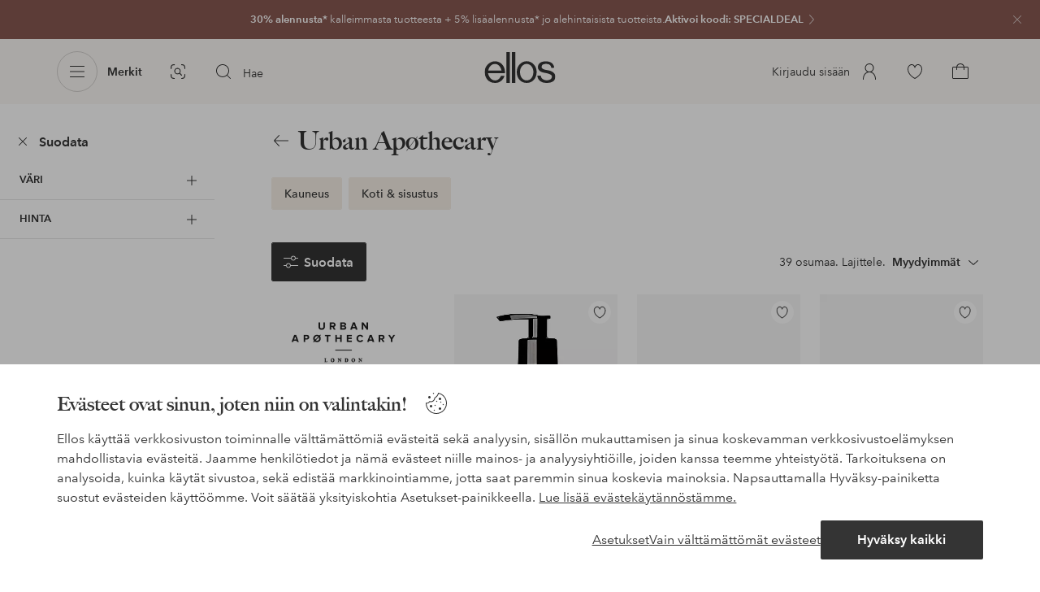

--- FILE ---
content_type: text/html; charset=utf-8
request_url: https://www.ellos.fi/brand/urban-apothecary
body_size: 101774
content:
<!doctype html>
<html data-n-head-ssr lang="fi" data-robot-rendered="true" data-n-head="%7B%22lang%22:%7B%22ssr%22:%22fi%22%7D,%22data-robot-rendered%22:%7B%22ssr%22:true%7D%7D">
  <head >
    <meta data-n-head="ssr" charset="utf-8"><meta data-n-head="ssr" name="viewport" content="width=device-width, initial-scale=1"><meta data-n-head="ssr" data-hid="mobile-web-app-capable" name="mobile-web-app-capable" content="yes"><meta data-n-head="ssr" data-hid="apple-mobile-web-app-capable" name="apple-mobile-web-app-capable" content="yes"><meta data-n-head="ssr" data-hid="apple-mobile-web-app-status-bar-style" name="apple-mobile-web-app-status-bar-style" content="default"><meta data-n-head="ssr" data-hid="apple-mobile-web-app-title" name="apple-mobile-web-app-title" content="ellos"><meta data-n-head="ssr" data-hid="format-detection" name="format-detection" content="telephone=no"><meta data-n-head="ssr" data-hid="theme-color" name="theme-color" content="#ffffff"><meta data-n-head="ssr" data-hid="msapplication-TileColor" name="msapplication-TileColor" content="#ffffff"><meta data-n-head="ssr" data-hid="description" name="description" content="Urban Apøthecary - Shoppaile helposti netistä ellos.fi"><title>Urban Apøthecary | ellos.fi</title><link data-n-head="ssr" rel="apple-touch-icon" href="/icons/ios-512.png"><link data-n-head="ssr" rel="icon" type="image/svg+xml" href="/icons/favicon.svg"><link data-n-head="ssr" rel="icon" type="image/png" sizes="32x32" href="/icons/favicon-32.png"><link data-n-head="ssr" rel="icon" type="image/png" sizes="16x16" href="/icons/favicon-16.png"><link data-n-head="ssr" rel="mask-icon" href="/icons/safari-pinned-tab.svg" color="#000000"><link data-n-head="ssr" rel="apple-touch-startup-image" href="/splashscreens/iphone5_splash.png" media="(device-width: 320px) and (device-height: 568px) and (-webkit-device-pixel-ratio: 2)"><link data-n-head="ssr" rel="apple-touch-startup-image" href="/splashscreens/iphone6_splash.png" media="(device-width: 375px) and (device-height: 667px) and (-webkit-device-pixel-ratio: 2)"><link data-n-head="ssr" rel="apple-touch-startup-image" href="/splashscreens/iphoneplus_splash.png" media="(device-width: 621px) and (device-height: 1104px) and (-webkit-device-pixel-ratio: 3)"><link data-n-head="ssr" rel="apple-touch-startup-image" href="/splashscreens/iphonex_splash.png" media="(device-width: 375px) and (device-height: 812px) and (-webkit-device-pixel-ratio: 3)"><link data-n-head="ssr" rel="apple-touch-startup-image" href="/splashscreens/iphonexr_splash.png" media="(device-width: 414px) and (device-height: 896px) and (-webkit-device-pixel-ratio: 2)"><link data-n-head="ssr" rel="apple-touch-startup-image" href="/splashscreens/iphonexsmax_splash.png" media="(device-width: 414px) and (device-height: 896px) and (-webkit-device-pixel-ratio: 3)"><link data-n-head="ssr" rel="apple-touch-startup-image" href="/splashscreens/ipad_splash.png" media="(device-width: 768px) and (device-height: 1024px) and (-webkit-device-pixel-ratio: 2)"><link data-n-head="ssr" rel="apple-touch-startup-image" href="/splashscreens/ipadpro1_splash.png" media="(device-width: 834px) and (device-height: 1112px) and (-webkit-device-pixel-ratio: 2)"><link data-n-head="ssr" rel="apple-touch-startup-image" href="/splashscreens/ipadpro3_splash.png" media="(device-width: 834px) and (device-height: 1194px) and (-webkit-device-pixel-ratio: 2)"><link data-n-head="ssr" rel="apple-touch-startup-image" href="/splashscreens/ipadpro2_splash.png" media="(device-width: 1024px) and (device-height: 1366px) and (-webkit-device-pixel-ratio: 2)"><link data-n-head="ssr" rel="preload" href="/fonts/big-caslon-bold.woff2" as="font" type="font/woff2" crossorigin="true"><link data-n-head="ssr" rel="preload" href="/fonts/AvenirNextLTPro-Regular.woff2" as="font" type="font/woff2" crossorigin="true"><link data-n-head="ssr" rel="preload" href="/fonts/AvenirNextLTPro-Demi.woff2" as="font" type="font/woff2" crossorigin="true"><link data-n-head="ssr" rel="preconnect" href="https://assets.ellosgroup.com" crossorigin="true"><link data-n-head="ssr" rel="preconnect" href="https://static.ellosgroup.com" crossorigin="true"><link data-n-head="ssr" rel="preconnect" href="https://ellos.a.bigcontent.io" crossorigin="true"><link data-n-head="ssr" rel="preconnect" href="https://c1.amplience.net" crossorigin="true"><link data-n-head="ssr" rel="dns-prefetch" href="https://www.google-analytics.com"><link data-n-head="ssr" rel="dns-prefetch" href="https://adservice.google.com"><link data-n-head="ssr" rel="canonical" href="https://www.ellos.fi/brand/urban-apothecary"><script data-n-head="ssr" src="https://gtm.ellos.fi/gtm.js?id=GTM-PXGL5Z84" async></script><script data-n-head="ssr" type="application/ld+json">{}</script><link rel="preload" href="/_nuxt/2ffdda4.js" as="script"><link rel="preload" href="/_nuxt/0a6773c.js" as="script"><link rel="preload" href="/_nuxt/5fea41f.js" as="script"><link rel="preload" href="/_nuxt/b333caf.js" as="script"><link rel="preload" href="/_nuxt/a03d038.js" as="script"><link rel="preload" href="/_nuxt/aa0c983.js" as="script"><link rel="preload" href="/_nuxt/03e6e2f.js" as="script"><link rel="preload" href="/_nuxt/d93c3b4.js" as="script"><link rel="preload" href="/_nuxt/9db4ebf.js" as="script"><link rel="preload" href="/_nuxt/3f87a2d.js" as="script"><link rel="preload" href="/_nuxt/e3656b4.js" as="script"><link rel="preload" href="/_nuxt/f279977.js" as="script"><link rel="preload" href="/_nuxt/d0e30c2.js" as="script"><style data-vue-ssr-id="3ad1b452:0 685ef19c:0 697d6f98:0 269efe17:0 5ef25ab8:0 09706a6c:0 5e81a75b:0 287358a8:0 5c09c8fe:0 693c14c0:0 7e32878f:0 045caef8:0 dfa95bda:0 95a5ae00:0 22cb249d:0 cb479f5e:0 1e7f9588:0 0a5eb84d:0 aeb11440:0 7656abf7:0 419c0a75:0 4eedbf5c:0 4422d8be:0 62b96f50:0 4d265545:0 de07bcb8:0 048cd149:0 51882cfb:0 e9c7acce:0 0f45e23a:0 1a5d4155:0 0f0f83c2:0 8db677b6:0 d3991a0e:0 ee429c80:0 4e4c58b4:0 b070a8f2:0 7694e54a:0 e5871d96:0 2350bbcc:0 b11153e6:0 60af345c:0 47384f18:0 086a18e4:0 cf8e1642:0 ddf21e56:0 fa49dde4:0 372c0d10:0 440d09cb:0">html{line-height:1.15;-ms-text-size-adjust:100%;-webkit-text-size-adjust:100%}body{margin:0}h1{font-size:2em;margin:.67em 0}main{display:block}hr{box-sizing:initial;height:0;overflow:visible}pre{font-family:monospace,monospace;font-size:1em}a{background-color:initial;-webkit-text-decoration-skip:objects}abbr[title]{border-bottom:none;text-decoration:underline;-webkit-text-decoration:underline dotted;text-decoration:underline dotted}b,strong{font-weight:bolder}code,kbd,samp{font-family:monospace,monospace;font-size:1em}small{font-size:80%}sub,sup{font-size:75%;line-height:0;position:relative;vertical-align:initial}sub{bottom:-.25em}sup{top:-.5em}svg:not(:root){overflow:hidden}button,input,optgroup,select,textarea{font-family:sans-serif;font-size:100%;line-height:1.15;margin:0}button,input{overflow:visible}button,select{text-transform:none}[type=reset],[type=submit],button{-webkit-appearance:button}[type=button]::-moz-focus-inner,[type=reset]::-moz-focus-inner,[type=submit]::-moz-focus-inner,button::-moz-focus-inner{border-style:none;padding:0}fieldset{padding:.35em .75em .625em}legend{box-sizing:border-box;color:inherit;display:table;max-width:100%;padding:0;white-space:normal}progress{vertical-align:initial}textarea{overflow:auto}[type=checkbox],[type=radio]{box-sizing:border-box;padding:0}[type=number]::-webkit-inner-spin-button,[type=number]::-webkit-outer-spin-button{height:auto}[type=search]{-webkit-appearance:textfield;outline-offset:-2px}[type=search]::-webkit-search-cancel-button,[type=search]::-webkit-search-decoration{-webkit-appearance:none}::-webkit-file-upload-button{-webkit-appearance:button;font:inherit}details,menu{display:block}summary{display:list-item}[hidden],template{display:none}:root{font-size:1rem;--outline-offset:0.125rem}body,html{height:100%;width:100%}*{box-sizing:border-box}:after,:before{box-sizing:inherit}body{background-color:#fff;color:#343434;font-family:AvenirNextLTPro,Tahoma,sans;font-feature-settings:"lnum";font-variant-numeric:lining-nums;line-height:1.5;-moz-osx-font-smoothing:grayscale;-webkit-font-smoothing:antialiased;align-content:start;display:grid;grid-template-columns:100%;overflow-x:hidden}body>*{-ms-overflow-style:-ms-autohiding-scrollbar}*{color:inherit}@media (max-width:74.9375rem){html.overlay{min-height:100%;overflow:hidden}html.overlay body{height:calc(100vh + var(--overlay-offset));min-height:100vh;min-height:-webkit-fill-available;overflow-y:hidden;position:fixed;top:calc(var(--overlay-offset)*-1);z-index:0}}@media (min-width:75em){html.overlay body{height:calc(100vh + var(--overlay-offset));overflow-y:hidden;position:fixed;top:calc(var(--overlay-offset)*-1)}}#__layout,#__nuxt{height:100%}.site-wrapper{display:grid;grid-template-areas:"preheader" "header" "nav" "main" "trustpilot" "footer";grid-template-columns:100%;grid-template-rows:auto auto auto 1fr auto auto;height:100%}.site-wrapper .pre-header{grid-area:preheader}.site-wrapper .header-site{grid-area:header}.site-wrapper .navigation-drawer{grid-area:nav}.site-wrapper main{grid-area:main}.site-wrapper .trustpilot{grid-area:trustpilot}.site-wrapper .footer-site{grid-area:footer}img{vertical-align:middle}svg{fill:currentColor}.ui-icon-16{height:1rem;width:1rem}.ui-icon-20{height:1.25rem;width:1.25rem}.ui-icon-24{height:1.5rem;width:1.5rem}.ui-icon-32{height:2rem;width:2rem}.ui-icon-38{height:2.375rem;width:2.375rem}.ui-icon-solid{box-sizing:initial;padding:.5rem}[class*=ui-flag]{border-radius:1rem}.wrap{margin:0 1rem;position:relative}a{color:currentColor;-webkit-text-decoration:none;text-decoration:none}[class*=userInput-]:not(.userInput-keyboard) [tabindex],[class*=userInput-]:not(.userInput-keyboard) a,[class*=userInput-]:not(.userInput-keyboard) button,[class*=userInput-]:not(.userInput-keyboard) input,[class*=userInput-]:not(.userInput-keyboard) textarea{outline:none;-webkit-tap-highlight-color:rgba(0,0,0,0)}[tabindex]:focus-visible,a:focus-visible,button:focus-visible,input:focus-visible,textarea:focus-visible{outline:revert;outline-offset:var(--outline-offset)}[role=link]{cursor:pointer}.site-wrapper.ab-test-79{grid-template-areas:"header" "preheader" "nav" "main" "trustpilot" "footer"}[role=link].icon-only .icon-label,a.icon-only .icon-label,button.icon-only .icon-label{border:0;clip:rect(0 0 0 0);height:1px;margin:-1px;overflow:hidden;padding:0;position:absolute;width:1px}button,input,textarea{color:inherit;font-family:inherit;font-weight:inherit}button{cursor:pointer;font-feature-settings:"lnum";font-variant-numeric:lining-nums}.form-control{margin-bottom:1.5rem}.form-label{color:#343434;font-size:.875rem;font-weight:600;margin-bottom:1rem;text-transform:uppercase}.form-textarea{font-size:.875rem}.form-select,.form-textarea{border:1px solid #bebebe;padding:.75rem}.form-select{background-color:initial}.form-footnote{color:#767676;font-size:.875rem;line-height:1.5;margin:1rem 0 0}.form--overlay{align-content:flex-start;align-items:stretch;display:flex;flex-direction:column;font-size:.875rem;justify-content:flex-start;padding:1rem 1.5rem 1.5rem;position:relative}.form--overlay .form-select,.form--overlay [class*=cta-],.form--overlay [class*=tag-]{width:100%}.form--overlay .form-label{display:inline-block;font-size:1rem;text-transform:none}.form--overlay .form-footnote{font-size:.75rem}.form--overlay .form-select{font-weight:600;height:3rem}.form--overlay .form-textarea{min-height:6rem}.form--overlay .form-control{margin-bottom:1rem}.form--overlay .loading-dots-animation{position:absolute}[class^=tt-],h1,h2,h3,h4,h5,h6{font-size:1.5rem;line-height:1.2;margin:0}b,strong{font-weight:600}[class*=edito] a{color:#34343452;-webkit-text-decoration:underline;text-decoration:underline}[class*=edito] a[href]{color:currentColor;transition:color .25s cubic-bezier(.215,.61,.355,1)}.userInput-keyboard [class*=edito] a:focus,.userInput-mouse [class*=edito] a:hover,.userInput-touch [class*=edito] a:active{-webkit-text-decoration:none;text-decoration:none}.userInput-keyboard .edito-variant-1 a[href]:focus,.userInput-mouse .edito-variant-1 a[href]:hover,.userInput-touch .edito-variant-1 a[href]:active{color:#343434a3}.userInput-keyboard .edito-variant-2 a[href]:focus,.userInput-mouse .edito-variant-2 a[href]:hover,.userInput-touch .edito-variant-2 a[href]:active{color:#474747}.userInput-keyboard .edito-variant-3 a[href]:focus,.userInput-mouse .edito-variant-3 a[href]:hover,.userInput-touch .edito-variant-3 a[href]:active{color:#ffffffa3}@media (min-width:36em){[class^=tt-],h1,h2,h3,h4,h5,h6{font-size:1.75rem}}@media (min-width:62em){.wrap{margin:0 auto;width:89.0625%}[class^=tt-],h1,h2,h3,h4,h5,h6{font-size:2rem}}@media (min-width:75em){.wrap{width:89%}[class^=tt-],h1,h2,h3,h4,h5,h6{font-size:2.25rem}}@media (min-width:100em){.wrap{max-width:100rem;width:88.5%}[class^=tt-],h1,h2,h3,h4,h5,h6{font-size:2.5rem}}@font-face{font-display:swap;font-family:BigCaslon;font-style:normal;font-weight:700;src:url(/fonts/big-caslon-bold.woff2) format("woff2"),url(/fonts/big-caslon-bold.woff) format("woff")}@font-face{font-display:swap;font-family:AvenirNextLTPro;font-style:normal;src:url(/fonts/AvenirNextLTPro-Regular.woff2) format("woff2"),url(/fonts/AvenirNextLTPro-Regular.woff) format("woff")}@font-face{font-display:swap;font-family:AvenirNextLTPro;font-style:normal;font-weight:500;src:url(/fonts/AvenirNextLTPro-Medium.woff2) format("woff2"),url(/fonts/AvenirNextLTPro-Medium.woff) format("woff")}@font-face{font-display:swap;font-family:AvenirNextLTPro;font-style:normal;font-weight:600;src:url(/fonts/AvenirNextLTPro-Demi.woff2) format("woff2"),url(/fonts/AvenirNextLTPro-Demi.woff) format("woff")}
.vue-advanced-cropper{direction:ltr;max-height:100%;max-width:100%;position:relative;text-align:center;-webkit-user-select:none;user-select:none}.vue-advanced-cropper__stretcher{max-height:100%;max-width:100%;pointer-events:none;position:relative}.vue-advanced-cropper__image{max-width:none!important;position:absolute;transform-origin:center;-webkit-user-select:none;user-select:none}.vue-advanced-cropper__background,.vue-advanced-cropper__foreground{background:#000;left:50%;opacity:1;position:absolute;top:50%;transform:translate(-50%,-50%)}.vue-advanced-cropper__foreground{opacity:.5}.vue-advanced-cropper__boundaries{left:50%;opacity:1;position:absolute;top:50%;transform:translate(-50%,-50%)}.vue-advanced-cropper__cropper-wrapper{height:100%;width:100%}.vue-advanced-cropper__image-wrapper{height:100%;overflow:hidden;position:absolute;width:100%}.vue-advanced-cropper__stencil-wrapper{position:absolute}.vue-simple-handler{background:#fff;display:block;height:10px;width:10px}.vue-rectangle-stencil{box-sizing:border-box}.vue-rectangle-stencil,.vue-rectangle-stencil__preview{height:100%;position:absolute;width:100%}.vue-rectangle-stencil--movable{cursor:move}.vue-circle-stencil{box-sizing:initial;cursor:move;height:100%;position:absolute;width:100%}.vue-circle-stencil__preview{border-radius:50%;height:100%;position:absolute;width:100%}.vue-circle-stencil--movable{cursor:move}.vue-simple-line{background:0 0;border:0 solid #ffffff4d;transition:border .5s}.vue-simple-line--north,.vue-simple-line--south{height:0;width:100%}.vue-simple-line--east,.vue-simple-line--west{height:100%;width:0}.vue-simple-line--east{border-right-width:1px}.vue-simple-line--west{border-left-width:1px}.vue-simple-line--south{border-bottom-width:1px}.vue-simple-line--north{border-top-width:1px}.vue-simple-line--hover{border-color:#fff;opacity:1}.vue-bounding-box{height:100%;position:relative;width:100%}.vue-bounding-box__handler{position:absolute}.vue-bounding-box__handler--west-north{left:0;top:0}.vue-bounding-box__handler--north{left:50%;top:0}.vue-bounding-box__handler--east-north{left:100%;top:0}.vue-bounding-box__handler--east{left:100%;top:50%}.vue-bounding-box__handler--east-south{left:100%;top:100%}.vue-bounding-box__handler--south{left:50%;top:100%}.vue-bounding-box__handler--west-south{left:0;top:100%}.vue-bounding-box__handler--west{left:0;top:50%}.vue-handler-wrapper{height:30px;position:absolute;transform:translate(-50%,-50%);width:30px}.vue-handler-wrapper__draggable{align-items:center;display:flex;height:100%;justify-content:center;width:100%}.vue-handler-wrapper--west-north{cursor:nw-resize}.vue-handler-wrapper--north{cursor:n-resize}.vue-handler-wrapper--east-north{cursor:ne-resize}.vue-handler-wrapper--east{cursor:e-resize}.vue-handler-wrapper--east-south{cursor:se-resize}.vue-handler-wrapper--south{cursor:s-resize}.vue-handler-wrapper--west-south{cursor:sw-resize}.vue-handler-wrapper--west{cursor:w-resize}.vue-handler-wrapper--disabled{cursor:auto}.vue-line-wrapper{align-items:center;background:0 0;display:flex;justify-content:center;position:absolute}.vue-line-wrapper--north,.vue-line-wrapper--south{height:12px;left:0;transform:translateY(-50%);width:100%}.vue-line-wrapper--north{cursor:n-resize;top:0}.vue-line-wrapper--south{cursor:s-resize;top:100%}.vue-line-wrapper--east,.vue-line-wrapper--west{height:100%;top:0;transform:translateX(-50%);width:12px}.vue-line-wrapper--east{cursor:e-resize;left:100%}.vue-line-wrapper--west{cursor:w-resize;left:0}.vue-line-wrapper--disabled{cursor:auto}.vue-draggable-area{position:relative}.vue-preview-result{box-sizing:border-box;height:100%;overflow:hidden;position:absolute;width:100%}.vue-preview-result__wrapper{position:absolute}.vue-preview-result__image{max-width:none!important;pointer-events:none;position:relative;transform-origin:center;-webkit-user-select:none;user-select:none}.vue-preview{box-sizing:border-box;overflow:hidden;position:relative}.vue-preview--fill,.vue-preview__wrapper{height:100%;position:absolute;width:100%}.vue-preview__image{max-width:none!important;pointer-events:none;position:absolute;transform-origin:center;-webkit-user-select:none;user-select:none}
.nuxt-progress{background-color:#dec5b8;height:2px;left:0;opacity:1;position:fixed;right:0;top:0;transition:width .1s,opacity .4s;width:0;z-index:999999}.nuxt-progress.nuxt-progress-notransition{transition:none}.nuxt-progress-failed{background-color:red}
iframe[style="width: 1px; height: 1px; border: none;"]{display:none}#chatframe{transition:opacity .3s ease-in-out}html.overlay #chatframe{opacity:0}.ab_T32b .navigation-level-1>ul>li>.item-all{display:none!important}.abToggleChatbot #chatframe,.abToggleChatbot .chatbot-badge{display:none}
.skip-link-wrapper{left:.75rem;pointer-events:none;position:absolute;top:.75rem;z-index:100}.skip-link{display:flex;transform:translateY(-200%);transition:transform .3s cubic-bezier(.455,.03,.515,.955)}.userInput-keyboard .skip-link:focus,.userInput-mouse .skip-link:hover,.userInput-touch .skip-link:active{transform:translateY(0)}
.cta{--cta-border-radius:2px;--cta-font-weight:600;--cta-font-size:1rem;--cta-padding:0.75rem;--cta-text-padding:0.25rem;--cta-icon-padding:0.25rem;--cta-border:var(--cta-background)}.cta.size-s,.cta.size-xs{--cta-font-size:0.8125rem;--cta-padding:0.5rem;--cta-icon-size:1rem}.cta.size-m{--cta-font-size:0.875rem;--cta-icon-size:1.25rem}.cta.size-l,.cta.size-xl{--cta-font-size:1rem}.cta{--cta-icon-size:1.5rem;--cta-default-transition:background-color 0.25s cubic-bezier(0.215,0.61,0.355,1),border-color 0.25s cubic-bezier(0.215,0.61,0.355,1),color 0.25s cubic-bezier(0.215,0.61,0.355,1);align-items:center;-webkit-appearance:none;appearance:none;background-clip:padding-box;background-color:var(--cta-background);border-color:var(--cta-border);border-radius:var(--cta-border-radius);border-style:solid;border-width:var(--cta-border-width);color:var(--cta-color);cursor:pointer;display:inline-flex;font-size:var(--cta-font-size);font-weight:var(--cta-font-weight);margin:0;min-height:var(--cta-min-height);min-width:var(--cta-min-width);outline:none;padding:0 calc(var(--cta-padding) - var(--cta-border-width));position:relative;transition:var(--cta-default-transition)}a.cta{-webkit-text-decoration:none;text-decoration:none}.cta svg{height:var(--cta-icon-size);width:var(--cta-icon-size)}.cta:disabled,.cta[aria-busy]{cursor:default;pointer-events:none}.cta.icon-only{--cta-padding:0}.cta.icon-only .icon-label{border:0;clip:rect(0 0 0 0);height:1px;margin:-1px;overflow:hidden;padding:0;position:absolute;width:1px}.cta.icon-only .icon-label+span{margin:0 .4375rem}.cta.icon-only svg{margin:0}.cta:not(.icon-only) .contents>span:first-child{padding-left:var(--cta-text-padding)}.cta:not(.icon-only) .contents>span:last-child{padding-right:var(--cta-text-padding)}.cta:not(.icon-only) svg:first-child{margin-right:var(--cta-icon-padding)}.cta:not(.icon-only) svg:last-child{margin-left:var(--cta-icon-padding)}.cta.loading .contents{opacity:0;transition-delay:0s}.cta.loading .loading-dots{color:inherit}.cta.rounded{border-radius:100%}.cta.transparent{background-color:initial;border-width:0;color:inherit}.cta.size-xs{--cta-min-height:1.75rem;--cta-min-width:3.625rem}.cta.size-xs.icon-only{--cta-min-width:1.75rem}.cta.size-s{--cta-min-height:2rem;--cta-min-width:4rem}.cta.size-s.icon-only{--cta-min-width:2rem}.cta.size-m{--cta-min-height:2.5rem;--cta-min-width:4.5rem}.cta.size-m.icon-only{--cta-min-width:2.5rem}.cta.size-l{--cta-min-height:3rem;--cta-min-width:4.875rem}.cta.size-l.icon-only{--cta-min-width:3rem}.cta.size-xl{--cta-min-height:3.5rem;--cta-min-width:5rem}.cta.size-xl.icon-only{--cta-min-width:3.5rem}.userInput-mouse .cta:not(.cta-static):not(:disabled):not(.transparent):hover,.userInput-mouse .cta[aria-busy]:not(:disabled):not(.transparent):not(.cta-static){background-color:var(--cta-background--hover,var(--cta-background));border-color:var(--cta-border--hover,var(--cta-border));color:var(--cta-color--hover,var(--cta-color))}.userInput-keyboard .cta:not(.cta-static):focus,.userInput-keyboard .cta[aria-busy]:not(.cta-static){background-color:var(--cta-background--focus,var(--cta-background--hover,var(--cta-background)));border-color:var(--cta-border--focus,var(--cta-border--hover,var(--cta-border)));color:var(--cta-color--focus,var(--cta-color--hover,var(--cta-color)))}.userInput-keyboard .cta:not(.cta-static):active,.userInput-mouse .cta:not(.cta-static):not(:disabled):not(.transparent):active,.userInput-touch .cta:not(.cta-static):active,.userInput-touch .cta[aria-busy]:not(.cta-static){background-color:var(--cta-background--active,var(--cta-background--hover,var(--cta-background)));border-color:var(--cta-border--active,var(--cta-border--hover,var(--cta-border)));color:var(--cta-color--active,var(--cta-color--hover,var(--cta-color)))}.cta .contents{align-items:center;display:flex;flex-wrap:wrap;justify-content:center;opacity:1;text-align:center;transition:opacity .25s cubic-bezier(.25,.46,.45,.94) .1s;width:100%}.cta .contents .sub-label{position:absolute;top:50%;transform:translateY(-50%);transition:font-size .3s ease,top .3s ease}.cta .contents .sub-label.move{font-size:.6875rem;top:1rem}
.cta.type-solid{--cta-border-width:1px}.cta.type-solid.variant-1,.cta.type-solid.variant-primary{--cta-background:#343434;--cta-background--hover:#343434cc;--cta-background--active:#343434a3;--cta-border--hover:var(--cta-background--hover);--cta-color:#fff}.cta.type-solid.variant-secondary{--cta-background:#f5efe6;--cta-background--hover:#e8daca;--cta-background--active:#dbc6ad;--cta-border--hover:var(--cta-background--hover);--cta-border--focus:#a26559;--cta-border--active:var(--cta-background--active);--cta-color:#343434}.cta.type-solid.variant-2,.cta.type-solid.variant-charcoal{--cta-background:#474747;--cta-background--hover:#474747a3;--cta-background--focus:#343434a3;--cta-background--active:#34343452;--cta-border--hover:var(--cta-background--hover);--cta-border--focus:#767676;--cta-border--active:var(--cta-background--active);--cta-color:#bebebe;--cta-color--hover:#fff}.cta.type-solid.variant-3,.cta.type-solid.variant-grey,.cta.type-solid.variant-my-pages-secondary{--cta-background:#e5e5e5;--cta-background--hover:#bebebe;--cta-background--active:#767676;--cta-border--hover:var(--cta-background--hover);--cta-border--focus:#767676;--cta-border--active:var(--cta-background--active);--cta-color:#767676;--cta-color--hover:#343434}.cta.type-solid.variant-4,.cta.type-solid.variant-white{--cta-background:#fff;--cta-background--hover:#ffffffa3;--cta-background--active:#ffffff52;--cta-border--hover:var(--cta-background--hover);--cta-border--focus:#fff;--cta-border--active:var(--cta-background--active);--cta-color:#343434;--cta-color--hover:#343434}.cta.type-solid.variant-4:disabled,.cta.type-solid.variant-white:disabled{--cta-background:#ffffff3d;--cta-color:#3434347a}.cta.type-solid.variant-5{--cta-background:#343434cc;--cta-background--hover:#343434;--cta-border--hover:var(--cta-background--hover);--cta-border--focus:#fff;--cta-border--active:var(--cta-background--active);--cta-color:#fff}.cta.type-solid.variant-5:disabled{--cta-background:#ffffff3d;--cta-color:#ffffff7a}.cta.type-solid.variant-my-pages-primary{--cta-background:#3f7d5f;--cta-background--hover:#386650;--cta-background--active:#2d5240;--cta-border--hover:var(--cta-background--hover);--cta-border--focus:#343434;--cta-border--active:var(--cta-background--active);--cta-color:#fff}.cta.type-solid:disabled{--cta-background:#e5e5e5;--cta-color:#bebebe}.cta.type-solid.variant-elpy-primary{--cta-background:#5738bf;--cta-background--hover:#765bcf;--cta-background--active:#452c98;--cta-border--focus:#765bcf;--cta-color:#fff;--cta-border-radius:8px}.cta.type-solid.variant-elpy-secondary{--cta-background:#ededfe;--cta-background--hover:#d5d5fd;--cta-background--active:#a5a5fa;--cta-border--focus:#a5a5fa;--cta-color:#5738bf;--cta-border-radius:8px}
.pre-header{--outline-offset:-0.3125rem;color:#fff;display:block;font-size:.8125rem;line-height:1.230769230769231;overflow:hidden;position:relative}.pre-header.v-leave-active{transition:height .3s ease}.pre-header.v-leave-to{height:0!important}.pre-header .ui-chevron{box-sizing:initial;flex-shrink:0;margin-right:-.75rem;opacity:.64;padding-left:.25rem;transition:transform .3s ease}.pre-header .ui-elpy{height:1.375rem;transform:scale(.9);width:3rem}.pre-header p{margin:0}.pre-header .pre-header-close{background-color:initial;border-color:#0000;border-radius:50%;color:#ffffffa3;margin-right:.75rem;padding:0;position:absolute;right:0;top:1.5rem;transform:translateY(-50%)}.userInput-keyboard .pre-header .pre-header-close:focus:not(.cta-static),.userInput-mouse .pre-header .pre-header-close:hover:not(.cta-static),.userInput-touch .pre-header .pre-header-close:active:not(.cta-static){background-color:#ffffff29;border-color:#0000;color:#fff}.pre-header .pre-header-close svg{height:1.5rem;width:1.5rem}.pre-header-entry{display:block}.userInput-keyboard .pre-header-entry:focus .ui-chevron,.userInput-mouse .pre-header-entry:hover .ui-chevron,.userInput-touch .pre-header-entry:active .ui-chevron{transform:translateX(.25rem)}.pre-header-wrapper{align-items:center;display:flex;height:3rem;justify-content:center}.pre-header-icon{flex-grow:0;flex-shrink:0;margin-right:.5rem}.pre-header-text{flex-shrink:1;overflow:hidden;text-overflow:ellipsis}.pre-header-text span{overflow:hidden;text-overflow:ellipsis;white-space:nowrap}@media (min-width:62em){.pre-heade.v-leave{height:3rem}.pre-header-wrapper{justify-content:center}.pre-header-code{display:inline;padding-left:.25rem}}.pre-header.has-multiple .pre-header-wrapper{height:2.5rem}.pre-header.has-multiple .pre-header-close{top:1.25rem}.pre-header .pre-header-wrapper{margin:0 3rem}.pre-header .pre-header-wrapper .ui-chevron{display:none}.pre-header-text{text-align:center}@supports (-webkit-line-clamp:2){.pre-header-text:not(.has-code) span{display:-webkit-box;white-space:normal;-webkit-line-clamp:2;-webkit-box-orient:vertical}}.pre-header-text.has-code span{display:block;text-align:center}@media (min-width:62em){.pre-header.has-multiple{display:flex}.pre-header.has-multiple .pre-header-entry{width:50%}.pre-header.has-multiple .pre-header-wrapper{height:3rem}.pre-header.has-multiple:last-child .pre-header-wrapper{padding-right:2rem}.pre-header.has-multiple:last-child .pre-header-close{display:flex}.pre-header.has-multiple .pre-header-close{top:1.5rem}.pre-header .pre-header-wrapper{height:3rem}.pre-header .pre-header-wrapper .ui-chevron{display:inherit}.pre-header-text{padding-right:0}.pre-header-text.has-code span{display:inline}}
.lottie-icon svg{width:auto!important}.lottie-icon path{fill:currentColor}.lottie-icon path[stroke]{stroke:currentColor}.lottie-size-m{height:2rem}.lottie-size-m:empty{width:2rem}.lottie-size-s{height:1.5rem}.lottie-size-s:empty{width:1.5rem}
[class*=cta-],[class*=tag-]{align-items:center;background-clip:padding-box;border-radius:2px;border-style:solid;border-width:1px;cursor:pointer;display:inline-flex;font-weight:600;justify-content:center;line-height:1.2;padding:.25rem .9375rem;text-align:center;-webkit-text-decoration:none;text-decoration:none;transition:background-color .25s cubic-bezier(.215,.61,.355,1),border-color .25s cubic-bezier(.215,.61,.355,1),color .25s cubic-bezier(.215,.61,.355,1)}[class*=cta-]:disabled,[class*=tag-]:disabled{cursor:default}[class*=cta-] [class*=bubble-count],[class*=cta-] svg,[class*=tag-] [class*=bubble-count],[class*=tag-] svg{flex-shrink:0}[class*=cta-] [class*=bubble-count]:first-child,[class*=cta-] svg:first-child,[class*=tag-] [class*=bubble-count]:first-child,[class*=tag-] svg:first-child{transform:translateX(-.25rem)}[class*=cta-] [class*=bubble-count]:last-child,[class*=cta-] svg:last-child,[class*=tag-] [class*=bubble-count]:last-child,[class*=tag-] svg:last-child{transform:translateX(.25rem)}[class*=cta-] span,[class*=tag-] span{letter-spacing:1.5}[class*=cta-].icon-only,[class*=tag-].icon-only{min-width:0;padding-left:0;padding-right:0}[class*=cta-].icon-only svg,[class*=tag-].icon-only svg{transform:none}
[class*=cta-solid-my-pages-s],[class*=cta-solid-primary-s],[class*=cta-solid-secondary-s],[class*=cta-solid-variant-1-s],[class*=cta-solid-variant-2-s],[class*=cta-solid-variant-3-s],[class*=cta-solid-variant-4-s],[class*=cta-solid-variant-5-s]{font-size:.8125rem;min-height:2rem;min-width:4rem;padding-left:.6875rem;padding-right:.6875rem}[class*=cta-solid-my-pages-s] svg,[class*=cta-solid-primary-s] svg,[class*=cta-solid-secondary-s] svg,[class*=cta-solid-variant-1-s] svg,[class*=cta-solid-variant-2-s] svg,[class*=cta-solid-variant-3-s] svg,[class*=cta-solid-variant-4-s] svg,[class*=cta-solid-variant-5-s] svg{height:1rem;width:1rem}[class*=cta-solid-my-pages-s].icon-only,[class*=cta-solid-primary-s].icon-only,[class*=cta-solid-secondary-s].icon-only,[class*=cta-solid-variant-1-s].icon-only,[class*=cta-solid-variant-2-s].icon-only,[class*=cta-solid-variant-3-s].icon-only,[class*=cta-solid-variant-4-s].icon-only,[class*=cta-solid-variant-5-s].icon-only{width:2rem}[class*=cta-solid-my-pages-m],[class*=cta-solid-primary-m],[class*=cta-solid-secondary-m],[class*=cta-solid-variant-1-m],[class*=cta-solid-variant-2-m],[class*=cta-solid-variant-3-m],[class*=cta-solid-variant-4-m],[class*=cta-solid-variant-5-m]{font-size:.875rem;height:2.5rem;min-width:4.5rem}[class*=cta-solid-my-pages-m] svg,[class*=cta-solid-primary-m] svg,[class*=cta-solid-secondary-m] svg,[class*=cta-solid-variant-1-m] svg,[class*=cta-solid-variant-2-m] svg,[class*=cta-solid-variant-3-m] svg,[class*=cta-solid-variant-4-m] svg,[class*=cta-solid-variant-5-m] svg{height:1.25rem;width:1.25rem}[class*=cta-solid-my-pages-m].icon-only,[class*=cta-solid-primary-m].icon-only,[class*=cta-solid-secondary-m].icon-only,[class*=cta-solid-variant-1-m].icon-only,[class*=cta-solid-variant-2-m].icon-only,[class*=cta-solid-variant-3-m].icon-only,[class*=cta-solid-variant-4-m].icon-only,[class*=cta-solid-variant-5-m].icon-only{width:2.5rem}[class*=cta-solid-my-pages-l],[class*=cta-solid-primary-l],[class*=cta-solid-secondary-l],[class*=cta-solid-variant-1-l],[class*=cta-solid-variant-2-l],[class*=cta-solid-variant-3-l],[class*=cta-solid-variant-4-l],[class*=cta-solid-variant-5-l]{font-size:1rem;height:3rem;min-width:5rem}[class*=cta-solid-my-pages-l] svg,[class*=cta-solid-primary-l] svg,[class*=cta-solid-secondary-l] svg,[class*=cta-solid-variant-1-l] svg,[class*=cta-solid-variant-2-l] svg,[class*=cta-solid-variant-3-l] svg,[class*=cta-solid-variant-4-l] svg,[class*=cta-solid-variant-5-l] svg{height:1.5rem;width:1.5rem}[class*=cta-solid-my-pages-l].icon-only,[class*=cta-solid-primary-l].icon-only,[class*=cta-solid-secondary-l].icon-only,[class*=cta-solid-variant-1-l].icon-only,[class*=cta-solid-variant-2-l].icon-only,[class*=cta-solid-variant-3-l].icon-only,[class*=cta-solid-variant-4-l].icon-only,[class*=cta-solid-variant-5-l].icon-only{width:3rem}[class*=cta-solid-my-pages-xl],[class*=cta-solid-primary-xl],[class*=cta-solid-secondary-xl],[class*=cta-solid-variant-1-xl],[class*=cta-solid-variant-2-xl],[class*=cta-solid-variant-3-xl],[class*=cta-solid-variant-4-xl],[class*=cta-solid-variant-5-xl]{font-size:1rem;height:3.5rem;min-width:5.5rem}[class*=cta-solid-my-pages-xl] svg,[class*=cta-solid-primary-xl] svg,[class*=cta-solid-secondary-xl] svg,[class*=cta-solid-variant-1-xl] svg,[class*=cta-solid-variant-2-xl] svg,[class*=cta-solid-variant-3-xl] svg,[class*=cta-solid-variant-4-xl] svg,[class*=cta-solid-variant-5-xl] svg{height:1.5rem;width:1.5rem}[class*=cta-solid-my-pages-xl].icon-only,[class*=cta-solid-primary-xl].icon-only,[class*=cta-solid-secondary-xl].icon-only,[class*=cta-solid-variant-1-xl].icon-only,[class*=cta-solid-variant-2-xl].icon-only,[class*=cta-solid-variant-3-xl].icon-only,[class*=cta-solid-variant-4-xl].icon-only,[class*=cta-solid-variant-5-xl].icon-only{width:3.5rem}[class*=cta-solid-my-pages-2xl],[class*=cta-solid-primary-2xl],[class*=cta-solid-secondary-2xl],[class*=cta-solid-variant-1-2xl],[class*=cta-solid-variant-2-2xl],[class*=cta-solid-variant-3-2xl],[class*=cta-solid-variant-4-2xl],[class*=cta-solid-variant-5-2xl]{font-size:1.125rem;height:4rem;min-width:6rem}[class*=cta-solid-primary]{background-color:#343434;border-color:#343434;color:#fff}.userInput-keyboard [class*=cta-solid-primary]:not(.cta-static):focus,.userInput-mouse [class*=cta-solid-primary]:not(.cta-static):hover{background-color:#343434cc;border-color:#343434cc}.userInput-keyboard [class*=cta-solid-primary]:not(.cta-static):active,.userInput-mouse [class*=cta-solid-primary]:not(.cta-static):active,.userInput-touch [class*=cta-solid-primary]:not(.cta-static):active{background-color:#343434a3;border-color:#343434a3}.userInput-keyboard [class*=cta-solid-primary]:not(.cta-static):disabled:focus,.userInput-mouse [class*=cta-solid-primary]:not(.cta-static):disabled:hover,.userInput-touch [class*=cta-solid-primary]:not(.cta-static):disabled:active,[class*=cta-solid-primary]:disabled:not(.slider-controller){background-color:#e5e5e5;border-color:#e5e5e5;color:#bebebe}[class*=cta-solid-secondary]{background-color:#f5efe6;border-color:#f5efe6;color:#343434}.userInput-mouse [class*=cta-solid-secondary]:not(.cta-static):hover{background-color:#e8daca;border-color:#e8daca;color:#343434}.userInput-keyboard [class*=cta-solid-secondary]:not(.cta-static):focus{background-color:#e8daca;border-color:#a26559;color:$text-secondary-focus}.userInput-keyboard [class*=cta-solid-secondary]:not(.cta-static):active,.userInput-mouse [class*=cta-solid-secondary]:not(.cta-static):active,.userInput-touch [class*=cta-solid-secondary]:not(.cta-static):active{background-color:#dbc6ad;border-color:#dbc6ad;color:#343434}.userInput-keyboard [class*=cta-solid-secondary]:not(.cta-static):disabled:focus,.userInput-mouse [class*=cta-solid-secondary]:not(.cta-static):disabled:hover,.userInput-touch [class*=cta-solid-secondary]:not(.cta-static):disabled:active,[class*=cta-solid-secondary]:disabled:not(.slider-controller){background-color:#e5e5e5;border-color:#e5e5e5;color:#bebebe}[class*=cta-solid-my-pages]{background-color:#3f7d5f;border-color:#3f7d5f;color:#fff}.userInput-mouse [class*=cta-solid-my-pages]:not(.cta-static):hover{background-color:#386650;border-color:#386650;color:#fff}.userInput-keyboard [class*=cta-solid-my-pages]:not(.cta-static):focus{background-color:#386650;border-color:#343434;color:$text-my-pages-focus}.userInput-keyboard [class*=cta-solid-my-pages]:not(.cta-static):active,.userInput-mouse [class*=cta-solid-my-pages]:not(.cta-static):active,.userInput-touch [class*=cta-solid-my-pages]:not(.cta-static):active{background-color:#2d5240;border-color:#2d5240;color:#fff}.userInput-keyboard [class*=cta-solid-my-pages]:not(.cta-static):disabled:focus,.userInput-mouse [class*=cta-solid-my-pages]:not(.cta-static):disabled:hover,.userInput-touch [class*=cta-solid-my-pages]:not(.cta-static):disabled:active,[class*=cta-solid-my-pages]:disabled:not(.slider-controller){background-color:#e5e5e5;border-color:#e5e5e5;color:#bebebe}[class*=cta-solid-variant-1]{background-color:#343434;border-color:#343434;color:#fff}.userInput-mouse [class*=cta-solid-variant-1]:not(.cta-static):hover{background-color:#343434cc;border-color:#343434cc;color:#fff}.userInput-keyboard [class*=cta-solid-variant-1]:not(.cta-static):focus{background-color:#343434cc;border-color:#343434;color:$text-variant-1-focus}.userInput-keyboard [class*=cta-solid-variant-1]:not(.cta-static):active,.userInput-mouse [class*=cta-solid-variant-1]:not(.cta-static):active,.userInput-touch [class*=cta-solid-variant-1]:not(.cta-static):active{background-color:#343434a3;border-color:#343434a3;color:#fff}.userInput-keyboard [class*=cta-solid-variant-1]:not(.cta-static):disabled:focus,.userInput-mouse [class*=cta-solid-variant-1]:not(.cta-static):disabled:hover,.userInput-touch [class*=cta-solid-variant-1]:not(.cta-static):disabled:active,[class*=cta-solid-variant-1]:disabled:not(.slider-controller){background-color:#e5e5e5;border-color:#e5e5e5;color:#bebebe}[class*=cta-solid-variant-2]{background-color:#474747;border-color:#474747;color:#bebebe}.userInput-mouse [class*=cta-solid-variant-2]:not(.cta-static):hover{background-color:#474747a3;border-color:#474747a3;color:#fff}.userInput-keyboard [class*=cta-solid-variant-2]:not(.cta-static):focus{background-color:#343434a3;border-color:#767676;color:#fff}.userInput-keyboard [class*=cta-solid-variant-2]:not(.cta-static):active,.userInput-mouse [class*=cta-solid-variant-2]:not(.cta-static):active,.userInput-touch [class*=cta-solid-variant-2]:not(.cta-static):active{background-color:#34343452;border-color:#34343452;color:#fff}.userInput-keyboard [class*=cta-solid-variant-2]:not(.cta-static):disabled:focus,.userInput-mouse [class*=cta-solid-variant-2]:not(.cta-static):disabled:hover,.userInput-touch [class*=cta-solid-variant-2]:not(.cta-static):disabled:active,[class*=cta-solid-variant-2]:disabled:not(.slider-controller){background-color:#474747;border-color:#474747;color:#767676}[class*=cta-solid-variant-3]{background-color:#e5e5e5;border-color:#e5e5e5;color:#767676}.userInput-mouse [class*=cta-solid-variant-3]:not(.cta-static):hover{background-color:#bebebe;border-color:#bebebe;color:#343434}.userInput-keyboard [class*=cta-solid-variant-3]:not(.cta-static):focus{background-color:#bebebe;border-color:#767676;color:$text-variant-3-focus}.userInput-keyboard [class*=cta-solid-variant-3]:not(.cta-static):active,.userInput-mouse [class*=cta-solid-variant-3]:not(.cta-static):active,.userInput-touch [class*=cta-solid-variant-3]:not(.cta-static):active{background-color:#767676;border-color:#767676;color:#343434}.userInput-keyboard [class*=cta-solid-variant-3]:not(.cta-static):disabled:focus,.userInput-mouse [class*=cta-solid-variant-3]:not(.cta-static):disabled:hover,.userInput-touch [class*=cta-solid-variant-3]:not(.cta-static):disabled:active,[class*=cta-solid-variant-3]:disabled:not(.slider-controller){background-color:#e5e5e5;border-color:#e5e5e5;color:#bebebe}[class*=cta-solid-variant-4]{background-color:#fff;border-color:#fff;color:#343434}.userInput-mouse [class*=cta-solid-variant-4]:not(.cta-static):hover{background-color:#ffffffa3;border-color:#ffffffa3;color:#343434}.userInput-keyboard [class*=cta-solid-variant-4]:not(.cta-static):focus{background-color:#ffffffa3;border-color:#fff;color:$text-variant-4-focus}.userInput-keyboard [class*=cta-solid-variant-4]:not(.cta-static):active,.userInput-mouse [class*=cta-solid-variant-4]:not(.cta-static):active,.userInput-touch [class*=cta-solid-variant-4]:not(.cta-static):active{background-color:#ffffff52;border-color:#ffffff52;color:#343434}.userInput-keyboard [class*=cta-solid-variant-4]:not(.cta-static):disabled:focus,.userInput-mouse [class*=cta-solid-variant-4]:not(.cta-static):disabled:hover,.userInput-touch [class*=cta-solid-variant-4]:not(.cta-static):disabled:active,[class*=cta-solid-variant-4]:disabled:not(.slider-controller){background-color:#ffffff3d;border-color:#ffffff3d;color:#3434347a}[class*=cta-solid-variant-5]{background-color:#343434cc;border-color:#343434cc;color:#fff}.userInput-mouse [class*=cta-solid-variant-5]:not(.cta-static):hover{background-color:#343434;border-color:#343434;color:#fff}.userInput-keyboard [class*=cta-solid-variant-5]:not(.cta-static):focus{background-color:#343434;border-color:#fff;color:$text-variant-5-focus}.userInput-keyboard [class*=cta-solid-variant-5]:not(.cta-static):active,.userInput-mouse [class*=cta-solid-variant-5]:not(.cta-static):active,.userInput-touch [class*=cta-solid-variant-5]:not(.cta-static):active{background-color:#343434;border-color:#343434;color:#fff}.userInput-keyboard [class*=cta-solid-variant-5]:not(.cta-static):disabled:focus,.userInput-mouse [class*=cta-solid-variant-5]:not(.cta-static):disabled:hover,.userInput-touch [class*=cta-solid-variant-5]:not(.cta-static):disabled:active,[class*=cta-solid-variant-5]:disabled:not(.slider-controller){background-color:#ffffff3d;border-color:#ffffff3d;color:#ffffff7a}[class*=cta-solid-purple]{background-color:initial;border:none;color:#5738bf}
.header-site{padding-top:4rem;position:relative}.header-site .header-level2{display:none}.header-site:after{background-color:#34343429;content:"";height:100vh;left:0;opacity:0;pointer-events:none;position:fixed;top:0;transition:opacity .25s cubic-bezier(.25,.46,.45,.94);width:100%;z-index:4}.header-site.cart-opened:after{opacity:1;pointer-events:auto;transition-duration:.5s}.header-site.header-fixed{position:static}.header-site.header-fixed .wrapper{opacity:0;transform:translate3d(0,-100%,0)}.header-site.header-fixed.cart-updated .wrapper{opacity:1;position:fixed;transform:translate3d(0,-200%,0);transition:transform .25s cubic-bezier(.25,.46,.45,.94)}.header-site.header-fixed.cart-opened .wrapper{transform:none;transition-duration:.5s}.header-site.header-reveal .wrapper{position:fixed}.header-site.header-reveal .wrapper.reveal{opacity:1;transform:translateZ(0)}.header-site.header-reveal .wrapper.hide{opacity:0;transform:translate3d(0,-100%,0)}.header-site .wrapper{left:0;pointer-events:none;position:absolute;top:0;width:100%;z-index:10}.header-site .wrapper>*{pointer-events:auto}.header-site .wrapper svg{color:currentColor;transition:color .3s ease}.header-site.header-overlap,.header-site.header-variant-1{margin-bottom:-4rem}.header-site.header-variant-1 .wrapper{background:linear-gradient(180deg,#0000007a 0,#0000 50%) no-repeat 0 0;color:#fff;height:15rem}.header-site.header-variant-1 .header-nav-overlay{color:#343434}.header-site.header-variant-1 .header-nav-overlay .header-nav-toggle{border-color:#00000029}.header-site.header-variant-1 .header-search-overlay{color:#343434}.header-site.header-variant-1 svg{color:currentColor}.header-site.header-variant-2 .wrapper{background:#faf7f4}.header-site.header-variant-3 .wrapper{background:#f9f9f9}.header-site.header-variant-4 .wrapper{background:#f5efe6}.header-site .cart-notification{position:absolute;right:0;top:100%}.header-site .cart-notification.v-enter-active,.header-site .cart-notification.v-leave-active{transition:transform .5s cubic-bezier(.25,.46,.45,.94),opacity .5s cubic-bezier(.25,.46,.45,.94)}.header-site .cart-notification.v-leave-active{transition-duration:.25s,.25s}.header-site .cart-notification.v-enter,.header-site .cart-notification.v-leave-to{opacity:0}.header-site .header-level1{align-items:center;display:flex;height:4rem;position:relative;transition:transform .25s cubic-bezier(.25,.46,.45,.94)}.header-site .header-navigation .department-label{display:none}.header-site .header-nav-toggle{background-color:initial;border-width:0;padding:1rem}.header-site .header-nav-toggle *{pointer-events:none}.header-site .header-nav-toggle .header-nav-icon{display:block;transition:transform .3s ease}.userInput-keyboard .header-site .header-nav-toggle:focus .header-nav-icon,.userInput-mouse .header-site .header-nav-toggle:hover .header-nav-icon,.userInput-touch .header-site .header-nav-toggle:active .header-nav-icon{transform:scaleX(1.15)}.header-site .header-nav-toggle .label{border:0;clip:rect(0 0 0 0);height:1px;margin:-1px;overflow:hidden;padding:0;position:absolute;width:1px}.header-site .header-logo{left:50%;position:absolute;top:1rem;transform:translateX(-50%);transition:opacity .3s ease}.userInput-keyboard .header-site .header-logo:focus,.userInput-mouse .header-site .header-logo:hover,.userInput-touch .header-site .header-logo:active{opacity:.64}.header-site .logo-site{display:block;height:1.75rem;width:4.0625rem}.header-site .header-visual-search{display:none}.header-site .header-visual-search .icon-label{border:0;clip:rect(0 0 0 0);height:1px;margin:-1px;overflow:hidden;padding:0;position:absolute;width:1px}.header-site .header-visual-search .ui-icon-visual-search path{transform:scale(1.125);transform-origin:center}.header-site .header-search-toggle{align-items:center;background-color:initial;border-width:0;display:flex;font-size:.875rem;padding:1rem}.search-opened .header-site .header-search-toggle{opacity:0}.header-site .header-search-toggle span{border:0;transition:color .3s ease;clip:rect(0 0 0 0);height:1px;margin:-1px;overflow:hidden;padding:0;position:absolute;width:1px}.header-site .header-search-overlay{background-color:#00000029;height:100%;left:0;position:fixed;top:0;width:100%;z-index:2}.header-site .header-search-overlay.v-enter-active,.header-site .header-search-overlay.v-leave-active{transition:opacity .5s ease}.header-site .header-search-overlay.v-enter-active .instant-search,.header-site .header-search-overlay.v-enter-active .search-layer,.header-site .header-search-overlay.v-leave-active .instant-search,.header-site .header-search-overlay.v-leave-active .search-layer{transition:transform .5s ease}.header-site .header-search-overlay.v-enter,.header-site .header-search-overlay.v-leave-to{opacity:0}.header-site .header-search-overlay.v-enter .instant-search,.header-site .header-search-overlay.v-enter .search-layer,.header-site .header-search-overlay.v-leave-to .instant-search,.header-site .header-search-overlay.v-leave-to .search-layer{transform:translateY(-2rem)}.header-site .header-user{align-items:center;display:flex;margin-left:auto}.header-site .header-user>[role=link],.header-site .header-user>a{display:block;padding:1rem}.header-site .header-user svg{display:block}.header-site .header-favorites.icon-only span .bubble-count-primary{background-color:#343434}.header-site.ab-test-61 .header-main-navigation{display:none}@media (max-width:35.9375em){.header-site .header-navigation{order:10}.header-site .header-user{margin-left:0}.header-site .header-user>[role=link],.header-site .header-user>a{padding-left:.75rem;padding-right:.75rem}.header-site .header-search{margin-left:auto}.header-site .header-logo{left:0;transform:none}.header-site .header-nav-toggle,.header-site .header-search-toggle{padding-left:.75rem;padding-right:.75rem}.header-site .header-nav-toggle{margin-right:-.75rem}}@media (min-width:36em){.header-site .header-search-toggle span{clip:auto;font-size:.875rem;height:auto;margin:0 0 0 .75rem;overflow:visible;padding-top:.25rem;position:static;-webkit-text-decoration:none;text-decoration:none;width:auto}.header-site .header-search-toggle span span{padding-bottom:.25rem;padding-top:.25rem;position:relative}.header-site .header-search-toggle span span:after{background-color:currentColor;bottom:0;content:"";height:1px;left:0;opacity:0;position:absolute;transition:opacity .25s cubic-bezier(.215,.61,.355,1);width:100%}.userInput-keyboard .header-site .header-search-toggle span:focus span:after,.userInput-mouse .header-site .header-search-toggle span:hover span:after,.userInput-touch .header-site .header-search-toggle span:active span:after{opacity:1}}@media (min-width:62em){.header-site{padding-top:5rem}.header-site .header-level1{height:5rem}.header-site .header-visual-search{display:block}.header-site .cart-notification{margin-top:.5rem;right:.5rem}.header-site .cart-notification.v-enter{transform:translate3d(0,3rem,0)}.header-site.cart-updated .wrapper,.header-site.header-fixed .cart-notification.v-enter,.searching.search-opened .header-site .header-level1{transform:none}.header-site .header-search{position:relative}.header-site .header-search-overlay{height:auto;left:-1.25rem;position:absolute;top:-.75rem;width:auto}.header-site .header-search-overlay:before{background-color:#00000029;content:"";height:100vh;left:0;pointer-events:auto;position:fixed;top:0;width:100vw}.header-site .header-search-overlay .instant-search{position:relative}.header-site .logo-site{height:2.375rem;width:5.4375rem}.header-site .header-user .user-menu-toggle{align-items:center;background:none;border:0;display:flex;padding:0 1rem 0 0;-webkit-text-decoration:none;text-decoration:none}.header-site .header-user .user-menu-toggle .user-menu-label{padding-bottom:.25rem;padding-top:.25rem;position:relative}.header-site .header-user .user-menu-toggle .user-menu-label:after{background-color:currentColor;bottom:0;content:"";height:1px;left:0;opacity:0;position:absolute;transition:opacity .25s cubic-bezier(.215,.61,.355,1);width:100%}.userInput-keyboard .header-site .header-user .user-menu-toggle:focus .user-menu-label:after,.userInput-mouse .header-site .header-user .user-menu-toggle:hover .user-menu-label:after,.userInput-touch .header-site .header-user .user-menu-toggle:active .user-menu-label:after{opacity:1}.header-site .user-menu-label{font-size:.875rem;margin-right:.75rem;max-width:12rem;overflow:hidden;padding-top:.25rem;text-overflow:ellipsis;transition:color .3s ease;white-space:nowrap;width:100%}.header-site .user-menu-label+.ui-user{flex-shrink:0}.header-site .user-menu-list-container{background-color:#fff;border-radius:2px;box-shadow:0 32px 48px 0 #34343414;color:#343434;margin:.5rem;position:absolute;right:0;top:100%;width:19.5rem;z-index:5}.header-site .user-menu-list-container.reveal-enter-active,.header-site .user-menu-list-container.reveal-leave-active{transition:transform .25s cubic-bezier(.25,.46,.45,.94),opacity .25s cubic-bezier(.25,.46,.45,.94)}.header-site .user-menu-list-container.reveal-enter,.header-site .user-menu-list-container.reveal-leave-to{opacity:0;transform:translate3d(0,-.625rem,0)}.header-site .header-nav-overlay{left:-2rem;overflow:hidden;position:absolute;top:0;z-index:1}.header-site .header-nav-overlay.v-enter-active,.header-site .header-nav-overlay.v-leave-active{transition:opacity .5s ease}.header-site .header-nav-overlay.v-enter-active .header-nav-overlay-inner,.header-site .header-nav-overlay.v-leave-active .header-nav-overlay-inner{transition:transform .5s ease}.header-site .header-nav-overlay.v-enter,.header-site .header-nav-overlay.v-leave-to{opacity:0}.header-site .header-nav-overlay.v-enter .header-nav-overlay-inner,.header-site .header-nav-overlay.v-leave-to .header-nav-overlay-inner{transform:translateY(-2rem)}.header-site .header-nav-overlay:before{background-color:#00000029;content:"";height:100vh;left:0;position:fixed;top:0;width:100vw}.header-site .header-nav-overlay .header-nav-toggle{left:2rem;position:absolute;top:1rem;z-index:2}.header-site .header-nav-overlay-inner{align-items:flex-start;display:flex;font-size:1.125rem;max-height:90vh;opacity:1;overflow-y:auto;padding:1rem 2rem;position:relative;transform:translateY(0)}.header-site .header-nav-overlay-inner ul{list-style-type:none;margin:0 0 0 3.125rem;padding-left:2rem;width:15rem}.header-site .header-nav-overlay-inner [role=link],.header-site .header-nav-overlay-inner a{display:inline-block;margin:.75rem 0 .5rem;padding-bottom:.25rem;position:relative;-webkit-text-decoration:none;text-decoration:none}.header-site .header-nav-overlay-inner [role=link]:after,.header-site .header-nav-overlay-inner a:after{background-color:currentColor;bottom:0;content:"";height:1px;left:0;opacity:0;position:absolute;transition:opacity .25s cubic-bezier(.215,.61,.355,1);width:100%}.userInput-keyboard .header-site .header-nav-overlay-inner [role=link]:focus:after,.userInput-keyboard .header-site .header-nav-overlay-inner a:focus:after,.userInput-mouse .header-site .header-nav-overlay-inner [role=link]:hover:after,.userInput-mouse .header-site .header-nav-overlay-inner a:hover:after,.userInput-touch .header-site .header-nav-overlay-inner [role=link]:active:after,.userInput-touch .header-site .header-nav-overlay-inner a:active:after{opacity:1}.header-site .header-nav-overlay-inner .current-department{font-weight:600}.header-site.header-overlap,.header-site.header-variant-1{margin-bottom:-5rem}.header-site.header-variant-1 .header-nav-overlay-inner,.header-site.header-variant-1 .header-search-overlay,.header-site.header-variant-2 .header-nav-overlay-inner,.header-site.header-variant-2 .header-search-overlay{background:#faf7f4}.header-site.header-variant-3 .header-nav-overlay-inner,.header-site.header-variant-3 .header-search-overlay{background:#f9f9f9}.header-site.header-variant-4 .header-nav-overlay-inner,.header-site.header-variant-4 .header-search-overlay{background:#f5efe6}}@media (min-width:75em){.header-site .header-level1{z-index:2}.header-site .header-navigation{align-items:center;display:flex}.header-site .header-navigation .department-label{display:inline;font-size:.875rem;font-weight:600;margin-left:.75rem}.header-site .header-nav-toggle{border:1px solid;border-radius:50%;padding:.75rem;transition:border-color .3s ease}.header-site .header-search{margin-left:0}.header-site .header-visual-search{margin-left:1rem}.header-site.header-variant-1 .header-nav-toggle{border-color:#ffffffa3}.header-site.header-variant-2 .header-nav-toggle,.header-site.header-variant-3 .header-nav-toggle,.header-site.header-variant-4 .header-nav-toggle{border-color:#00000029}.header-site .header-level2{display:block;position:relative;z-index:1}.header-site.nav-bar{padding-top:8rem}.header-site.ab-test-61{padding-top:7.5rem}.header-site.ab-test-61.nav-bar{padding-top:9.625rem}.header-site.ab-test-61 .header-navigation{display:none}.header-site.ab-test-61 .header-main-navigation{display:block;font-size:1rem;font-weight:500;margin:0 1.5rem 1rem}.header-site.ab-test-61 .header-main-navigation .header-main-navigation-title{border:0;clip:rect(0 0 0 0);height:1px;margin:-1px;overflow:hidden;padding:0;position:absolute;width:1px}.header-site.ab-test-61 .header-main-navigation ul{align-items:center;display:flex;gap:2.5rem;justify-content:center;list-style:none;margin:0;padding:0}.header-site.ab-test-61 .header-main-navigation a{padding-bottom:.25rem;position:relative;-webkit-text-decoration:none;text-decoration:none}.header-site.ab-test-61 .header-main-navigation a:after{background-color:currentColor;bottom:0;content:"";height:1px;left:0;opacity:0;position:absolute;transition:opacity .25s cubic-bezier(.215,.61,.355,1);width:100%}.userInput-keyboard .header-site.ab-test-61 .header-main-navigation a:focus:after,.userInput-mouse .header-site.ab-test-61 .header-main-navigation a:hover:after,.userInput-touch .header-site.ab-test-61 .header-main-navigation a:active:after{opacity:1}.header-site.ab-test-61 .header-main-navigation a.current-department{padding-bottom:.25rem;position:relative;-webkit-text-decoration:none;text-decoration:none}.header-site.ab-test-61 .header-main-navigation a.current-department:after{background-color:currentColor;bottom:0;content:"";height:.125rem;left:0;opacity:1;position:absolute;width:100%}.header-site.ab-test-61 .header-main-navigation .item-outlet,.header-site.ab-test-61 .header-main-navigation .item-sale{color:#bc4f06}.header-site.ab-test-61 .header-main-navigation .item-deals{color:#8b3f31}}
[class*=icon-notification]{display:block;position:relative}[class*=icon-notification] svg{display:block}[class*=icon-notification] [class*=bubble-count]{position:absolute;right:-.625rem;top:-.625rem}[class*=icon-notification] [class*=bubble-count].animate{animation:bump .3s cubic-bezier(.455,.03,.515,.955)}.icon-notification-s .bubble-count-dot{right:-.125rem;top:0}@keyframes bump{0%{opacity:0;transform:translateY(3px)}15%{opacity:.5}30%{opacity:1;transform:translateY(-3px)}50%{transform:translateY(0)}}
.search-overlay{background-color:#0000;height:100%;left:0;pointer-events:none;position:fixed;top:0;transition:background-color .2s cubic-bezier(.39,.575,.565,1);width:100%;z-index:25}.search-overlay.opened{background-color:#00000029;pointer-events:auto;transition:background-color .4s cubic-bezier(.39,.575,.565,1)}.search-overlay .search-overlay-inner{background:#fff;height:100%;position:absolute;right:0;width:100%}.search-overlay .search-overlay-inner.v-enter-active{transition:transform .4s ease}.search-overlay .search-overlay-inner.v-leave-active{transition:transform .2s ease}.search-overlay .search-overlay-inner.v-enter,.search-overlay .search-overlay-inner.v-leave-to{transform:translate3d(100%,0,0)}.search-overlay .search-overlay-inner .vue-focus-loop{display:flex;flex-direction:column;height:100%}.search-overlay .search-overlay-inner .vue-focus-loop>div[aria-hidden=true]{flex:0 0 auto}.search-overlay .search-overlay-inner .vue-focus-loop-content{display:flex;flex:1 1 auto;flex-direction:column;min-height:100%}@media (min-width:36em){.search-overlay .search-overlay-inner{max-width:30rem}}

#navigation-drawer{background-color:#3434348c;height:100%;left:0;position:fixed;top:0;transform:translateZ(0);width:100%;-webkit-tap-highlight-color:rgba(0,0,0,0);z-index:25
/* ! Navigation user */
/* ! Navigation menu */
/* ! Navigation footer */
/* ! animation */}#navigation-drawer .navigation-close{border-radius:50%;box-shadow:0 32px 48px 0 #34343429;position:fixed;right:1rem;top:1rem;z-index:1}#navigation-drawer .navigation-inner{background:linear-gradient(180deg,#fff 0,#fff 50%,#343434 0);height:100%;overflow:hidden;transform:translateZ(0);width:18.5rem}#navigation-drawer .navigation-content{height:100%;overflow-x:hidden;overflow-y:auto;-webkit-overflow-scrolling:touch}#navigation-drawer .navigation-user{background-color:#faf7f4}#navigation-drawer .navigation-user .user-login{align-items:center;border-bottom:1px solid #e5e5e5;display:flex;justify-content:space-between;margin:0;padding:1.5rem}#navigation-drawer .navigation-user .user-login strong{font-family:BigCaslon,Times,serif;font-size:2rem;font-weight:700}#navigation-drawer .navigation-user .user-logged-in .user-menu-toggle{align-items:center;background:#0000;border-width:0;border-bottom:1px solid #e5e5e5;display:flex;padding:1.5rem;width:100%}#navigation-drawer .navigation-user .user-logged-in .user-menu-toggle .user-menu-label{font-family:BigCaslon,Times,serif;font-size:1.5rem;font-weight:700}#navigation-drawer .navigation-user .user-logged-in .user-menu-toggle .ui-expand-more{margin-left:auto}#navigation-drawer .navigation-user .user-logged-in .user-menu-toggle[aria-expanded=true] .ui-expand-more{transform:rotate(180deg)}#navigation-drawer .navigation-user .user-logged-in .user-menu-list{padding-left:0;padding-right:0}#navigation-drawer .navigation-user .user-logged-in .user-menu-list li{padding-left:1.5rem;padding-right:1.5rem}#navigation-drawer .navigation-user .user-logged-in .user-menu-list .user-menu-icon{margin-right:0}#navigation-drawer [role=navigation]{background-color:#fff}#navigation-drawer [role=navigation] ul{list-style-type:none;margin:0;padding-left:0;width:100%}#navigation-drawer [role=navigation] .navigation-item{position:relative}#navigation-drawer [role=navigation] .navigation-item [role=link],#navigation-drawer [role=navigation] .navigation-item a,#navigation-drawer [role=navigation] .navigation-item button{background:none;border-width:0;display:block;padding:0;position:relative;width:100%}#navigation-drawer [role=navigation] .navigation-item [role=link]:before,#navigation-drawer [role=navigation] .navigation-item a:before,#navigation-drawer [role=navigation] .navigation-item button:before{background-color:#34343414;content:"";height:100%;left:0;opacity:0;pointer-events:none;position:absolute;top:0;transition:opacity .3s ease;width:100%;z-index:1}.userInput-keyboard #navigation-drawer [role=navigation] .navigation-item [role=link]:focus:before,.userInput-keyboard #navigation-drawer [role=navigation] .navigation-item a:focus:before,.userInput-keyboard #navigation-drawer [role=navigation] .navigation-item button:focus:before,.userInput-mouse #navigation-drawer [role=navigation] .navigation-item [role=link]:hover:before,.userInput-mouse #navigation-drawer [role=navigation] .navigation-item a:hover:before,.userInput-mouse #navigation-drawer [role=navigation] .navigation-item button:hover:before,.userInput-touch #navigation-drawer [role=navigation] .navigation-item [role=link]:active:before,.userInput-touch #navigation-drawer [role=navigation] .navigation-item a:active:before,.userInput-touch #navigation-drawer [role=navigation] .navigation-item button:active:before{opacity:1}#navigation-drawer [role=navigation] .navigation-item>button:before{background-color:#3434343d}#navigation-drawer [role=navigation] .navigation-item .navigation-level-1-item{align-items:center;display:flex;min-height:3.6875rem;padding:1rem 1.5rem;text-align:left}#navigation-drawer [role=navigation] .navigation-item .navigation-level-1-item:before{background-color:#34343414;content:"";height:100%;left:0;opacity:0;pointer-events:none;position:absolute;top:0;transition:opacity .3s ease;width:100%;z-index:1}.userInput-keyboard #navigation-drawer [role=navigation] .navigation-item .navigation-level-1-item:focus:before,.userInput-mouse #navigation-drawer [role=navigation] .navigation-item .navigation-level-1-item:hover:before,.userInput-touch #navigation-drawer [role=navigation] .navigation-item .navigation-level-1-item:active:before{opacity:1}#navigation-drawer [role=navigation] .navigation-item .navigation-level-1-item .label{display:block;flex:1 1 auto;font-size:1.125rem;font-weight:500;left:0;position:relative;top:0;transform:none}#navigation-drawer [role=navigation] .navigation-item .navigation-level-1-item.opened .label{font-weight:600}#navigation-drawer [role=navigation] .navigation-item:not(:last-child) .navigation-level-1-item:after{background-color:#e5e5e5;bottom:0;content:"";display:block;height:.0625rem;left:0;position:absolute;width:100%;z-index:1}#navigation-drawer [role=navigation] .navigation-item:has(+.item-extra):not(.item-extra) .navigation-level-1-item:after{content:none}#navigation-drawer [role=navigation] .navigation-item.item-extra .navigation-level-1-item{background-color:#faf7f4}#navigation-drawer [role=navigation] .navigation-item.item-sale{color:#bc4f06}#navigation-drawer [role=navigation] .navigation-item.item-deals{color:#b03138}#navigation-drawer [role=navigation] .navigation-item [aria-expanded=true] .ui-expand-more{transform:rotate(180deg)}#navigation-drawer [role=navigation] [class*=navigation-level-] .level-title{font-weight:600}#navigation-drawer [role=navigation] [class*=navigation-level-] li a:after,#navigation-drawer [role=navigation] [class*=navigation-level-] li button:first-child:after,#navigation-drawer [role=navigation] [class*=navigation-level-] li span[role=link]:after{background-color:#e5e5e5;bottom:0;content:"";display:block;height:.0625rem;left:0;position:absolute;width:100%;z-index:1}#navigation-drawer [role=navigation] [class*=navigation-level-] a{-webkit-text-decoration:none;text-decoration:none}#navigation-drawer [role=navigation] [class*=navigation-level-] a:active{font-weight:500}#navigation-drawer [role=navigation] [class*=navigation-level-] button{align-items:center;display:flex;justify-content:space-between;width:100%}#navigation-drawer [role=navigation] [class*=navigation-level-] a,#navigation-drawer [role=navigation] [class*=navigation-level-] button,#navigation-drawer [role=navigation] [class*=navigation-level-] span[role=link]{font-size:1rem;font-weight:500}#navigation-drawer [role=navigation] [class*=navigation-level-] a span,#navigation-drawer [role=navigation] [class*=navigation-level-] button span,#navigation-drawer [role=navigation] [class*=navigation-level-] span[role=link] span{flex:1 0 auto;text-align:left}#navigation-drawer [role=navigation] [class*=navigation-level-] a span b,#navigation-drawer [role=navigation] [class*=navigation-level-] button span b,#navigation-drawer [role=navigation] [class*=navigation-level-] span[role=link] span b{font-weight:400;padding-left:1.3125rem;position:relative}#navigation-drawer [role=navigation] [class*=navigation-level-] a span b:before,#navigation-drawer [role=navigation] [class*=navigation-level-] button span b:before,#navigation-drawer [role=navigation] [class*=navigation-level-] span[role=link] span b:before{background-color:currentColor;content:"";display:inline-block;height:1px;left:0;position:absolute;top:50%;transform:translateY(-50%);width:1rem}#navigation-drawer [role=navigation] [class*=navigation-level-] .current>a,#navigation-drawer [role=navigation] [class*=navigation-level-] .current>button:first-child,#navigation-drawer [role=navigation] [class*=navigation-level-] .current>span[role=link]{font-weight:600;padding-bottom:1rem;padding-top:1rem}#navigation-drawer [role=navigation] [class*=navigation-level-] .current>a:after,#navigation-drawer [role=navigation] [class*=navigation-level-] .current>button:first-child:after,#navigation-drawer [role=navigation] [class*=navigation-level-] .current>span[role=link]:after{background-color:#e5e5e5;bottom:0;content:"";display:block;height:.0625rem;left:0;position:absolute;width:100%;z-index:1}#navigation-drawer [role=navigation] [class*=navigation-level-] .item-sale{color:#bc4f06}#navigation-drawer [role=navigation] [class*=navigation-level-] .item-outlet{color:#b03138}#navigation-drawer [role=navigation] [class*=navigation-level-] .item-selection{color:#3f7d5f}#navigation-drawer [role=navigation] [class*=navigation-level-] .item-promotion{color:#a26559}#navigation-drawer [role=navigation] [class*=navigation-level-] .item-promotion,#navigation-drawer [role=navigation] [class*=navigation-level-] .item-sale{font-weight:500}#navigation-drawer [role=navigation] .navigation-level-1>ul>li>[role=link],#navigation-drawer [role=navigation] .navigation-level-1>ul>li>a,#navigation-drawer [role=navigation] .navigation-level-1>ul>li>button{padding:1rem 1.5rem 1rem 2.5rem;transform:translateZ(0)}#navigation-drawer [role=navigation] .navigation-level-1>ul>li a,#navigation-drawer [role=navigation] .navigation-level-1>ul>li span{display:block}#navigation-drawer [role=navigation] .navigation-level-1 li>[role=link],#navigation-drawer [role=navigation] .navigation-level-1 li>a,#navigation-drawer [role=navigation] .navigation-level-1 li>button{border-bottom-width:0;padding-left:3.5rem;position:relative}#navigation-drawer [role=navigation] .navigation-level-1 li>[role=link]:after,#navigation-drawer [role=navigation] .navigation-level-1 li>a:after,#navigation-drawer [role=navigation] .navigation-level-1 li>button:after{background-color:$level-border-color;bottom:0;content:"";height:.0625rem;left:0;position:absolute;width:100%}#navigation-drawer [role=navigation] .navigation-level-2 li{position:relative;width:100%}#navigation-drawer [role=navigation] .navigation-level-2 li>div{display:flex;flex-wrap:nowrap;position:relative}#navigation-drawer [role=navigation] .navigation-level-2 li>div.current>*{margin-bottom:0;margin-top:0}#navigation-drawer [role=navigation] .navigation-level-2 li [role=link],#navigation-drawer [role=navigation] .navigation-level-2 li a{flex:1 1 auto;padding:1rem 0 1rem 3.5rem;position:static;width:100%}#navigation-drawer .navigation-footer{background-color:#343434}#navigation-drawer .navigation-footer .website-infos a,#navigation-drawer .navigation-footer .website-infos span[role=link]{align-items:center;color:#bebebe;display:flex;font-size:1.125rem;justify-content:space-between;letter-spacing:1;padding:1.25rem 1.5rem;-webkit-text-decoration:none;text-decoration:none}#navigation-drawer .navigation-footer .social-networks{align-items:center;display:flex;justify-content:space-between;list-style-type:none;margin:0;padding:1.25rem 1.5rem}#navigation-drawer .navigation-footer .social-networks a{color:#767676;display:block}#navigation-drawer .navigation-footer .social-networks svg{display:block;height:1.5rem;width:1.5rem}#navigation-drawer.v-enter-active{transition:background-color .4s cubic-bezier(.39,.575,.565,1)}#navigation-drawer.v-enter-active .navigation-inner{transition:transform .4s ease}#navigation-drawer.v-leave-active{pointer-events:none;transition:background-color .2s cubic-bezier(.39,.575,.565,1)}#navigation-drawer.v-leave-active .navigation-inner{transition:transform .2s ease}#navigation-drawer.v-enter,#navigation-drawer.v-leave-to{background-color:#34343400}#navigation-drawer.v-enter .navigation-inner,#navigation-drawer.v-leave-to .navigation-inner{transform:translate3d(-100%,0,0)}#navigation-drawer .navigation-level-1.v-enter-active,#navigation-drawer .navigation-level-1.v-leave-active{overflow:hidden;transform:translateZ(0);transition:height .4s cubic-bezier(.215,.61,.355,1)}#navigation-drawer .navigation-level-1.v-enter,#navigation-drawer .navigation-level-1.v-leave-to{height:0}#navigation-drawer .navigation-level-1 a.current,#navigation-drawer .navigation-level-1 button.current{font-weight:600}#navigation-drawer .navigation-level-1 a.current svg,#navigation-drawer .navigation-level-1 button.current svg{transform:rotate(180deg)}#navigation-drawer .navigation-level-1>ul>li.v-enter-active,#navigation-drawer .navigation-level-1>ul>li.v-leave-active{overflow:hidden;transition:height .25s cubic-bezier(.215,.61,.355,1)}#navigation-drawer .navigation-level-1>ul>li.v-enter,#navigation-drawer .navigation-level-1>ul>li.v-leave-to{height:0}#navigation-drawer .navigation-level-1>ul>li.v-leave{height:4rem}#navigation-drawer .navigation-level-2 li.v-enter-active,#navigation-drawer .navigation-level-2 li.v-leave-active{overflow:hidden;transition:height .25s cubic-bezier(.215,.61,.355,1)}#navigation-drawer .navigation-level-2 li.v-enter,#navigation-drawer .navigation-level-2 li.v-leave-to{height:0}#navigation-drawer .navigation-level-2 li.v-leave{height:3rem}#navigation-drawer .navigation-level-2 li a.current,#navigation-drawer .navigation-level-2 li button.current{background-color:#fff;padding-left:1.5rem}#navigation-drawer .navigation-level-2 li a.current:after,#navigation-drawer .navigation-level-2 li button.current:after{width:100%}#navigation-drawer .user-menu-list-container.v-enter-active,#navigation-drawer .user-menu-list-container.v-leave-active{overflow:hidden;transition:height .4s cubic-bezier(.215,.61,.355,1)}#navigation-drawer .user-menu-list-container.v-enter,#navigation-drawer .user-menu-list-container.v-leave-to{height:0}#navigation-drawer.ab-test-60b .navigation-inner{padding-top:4rem;position:relative;width:100%}#navigation-drawer.ab-test-60b .navigation-header{align-items:center;border-bottom:.0625rem solid #e5e5e5;display:flex;height:4rem;justify-content:center;left:0;position:absolute;top:0;width:100%}#navigation-drawer.ab-test-60b .navigation-header-logo{transition:opacity .3s ease}.userInput-keyboard #navigation-drawer.ab-test-60b .navigation-header-logo:focus,.userInput-mouse #navigation-drawer.ab-test-60b .navigation-header-logo:hover,.userInput-touch #navigation-drawer.ab-test-60b .navigation-header-logo:active{opacity:.64}#navigation-drawer.ab-test-60b .navigation-header-logo .logo-site{height:2rem;vertical-align:middle;width:4.625rem}#navigation-drawer.ab-test-60b .navigation-header-close{position:absolute;right:1rem;top:.5rem}#navigation-drawer.ab-test-60b .navigation-item .media-image{display:block}#navigation-drawer.ab-test-60b .navigation-item .media-image img{height:auto;width:100%}#navigation-drawer.ab-test-60b .navigation-user .user-login{min-height:3.5rem;padding:1rem 1.5rem}#navigation-drawer.ab-test-60b .navigation-user [class*=text-button-] .text-button-label{font-weight:500;-webkit-text-decoration:underline;text-decoration:underline}#navigation-drawer.ab-test-60b .navigation-user [class*=text-button-] .text-button-label:after{display:none}#navigation-drawer.ab-test-60b .navigation-user .user-menu-toggle{min-height:3.5rem;padding:.75rem 1.5rem}#navigation-drawer.ab-test-60b .navigation-user .user-menu-toggle .user-menu-label{font-family:AvenirNextLTPro,Tahoma,sans;font-size:1rem;font-weight:600}#navigation-drawer.ab-test-76.v-enter-active .navigation-inner,#navigation-drawer.ab-test-76.v-leave-active .navigation-inner{transition:transform .2s ease-in-out}#navigation-drawer.ab-test-76 .navigation-inner{background:#fff;display:flex;flex-direction:column;overscroll-behavior:contain;position:relative;transition:transform .2s ease-in-out;width:100%}#navigation-drawer.ab-test-76 .ab-test-76-navigation-drawer-close{align-items:center;background:#0000;border:1px solid #bebebe;border-radius:100%;display:flex;height:2rem;justify-content:center;padding:0;width:2rem}#navigation-drawer.ab-test-76 .ab-test-76-navigation-drawer-close span{border:0;clip:rect(0 0 0 0);height:1px;margin:-1px;overflow:hidden;padding:0;position:absolute;width:1px}#navigation-drawer.ab-test-76 .navigation-header{align-items:center;background:#faf7f4;display:flex;flex:0 0 auto;height:3.75rem;padding:0 1rem;width:100%}#navigation-drawer.ab-test-76 .navigation-header .ab-test-76-navigation-drawer-close{margin-left:auto}#navigation-drawer.ab-test-76 .navigation-header-logo{transition:opacity .3s ease}.userInput-keyboard #navigation-drawer.ab-test-76 .navigation-header-logo:focus,.userInput-mouse #navigation-drawer.ab-test-76 .navigation-header-logo:hover,.userInput-touch #navigation-drawer.ab-test-76 .navigation-header-logo:active{opacity:.64}#navigation-drawer.ab-test-76 .navigation-header-logo .logo-site{height:1.75rem;vertical-align:middle;width:4rem}#navigation-drawer.ab-test-76 .navigation-content{display:flex;flex:1 1 auto;flex-direction:column;overscroll-behavior:contain}#navigation-drawer.ab-test-76 [role=navigation]{flex:1 1 auto}#navigation-drawer.ab-test-76 [role=navigation] .navigation-item{position:static}#navigation-drawer.ab-test-76 [role=navigation]>ul{display:flex;flex-direction:column;min-height:100%}#navigation-drawer.ab-test-76 [role=navigation]>ul>li{flex:0 0 auto}#navigation-drawer.ab-test-76 [role=navigation]>ul>li:last-child{flex:1 1 auto}#navigation-drawer.ab-test-76 [role=navigation] .navigation-level-1-item.opened .label{font-weight:500}#navigation-drawer.ab-test-76 .navigation-footer{flex:0 0 auto}#navigation-drawer.ab-test-76.ab-test-76-variant-b [role=navigation] .navigation-item.item-extra{background-color:#faf7f4}#navigation-drawer.ab-test-76.ab-test-76-variant-c [role=navigation]>ul,#navigation-drawer.ab-test-76.ab-test-76-variant-d [role=navigation]>ul{padding-top:.75rem}.userInput-touch #navigation-drawer.ab-test-76.ab-test-76-variant-c [role=navigation] .navigation-item a:before,.userInput-touch #navigation-drawer.ab-test-76.ab-test-76-variant-c [role=navigation] .navigation-item button:before,.userInput-touch #navigation-drawer.ab-test-76.ab-test-76-variant-c [role=navigation] .navigation-item span[role=link]:before,.userInput-touch #navigation-drawer.ab-test-76.ab-test-76-variant-d [role=navigation] .navigation-item a:before,.userInput-touch #navigation-drawer.ab-test-76.ab-test-76-variant-d [role=navigation] .navigation-item button:before,.userInput-touch #navigation-drawer.ab-test-76.ab-test-76-variant-d [role=navigation] .navigation-item span[role=link]:before{content:none}#navigation-drawer.ab-test-76.ab-test-76-variant-c [role=navigation] .navigation-item .navigation-level-1-item,#navigation-drawer.ab-test-76.ab-test-76-variant-d [role=navigation] .navigation-item .navigation-level-1-item{min-height:2.5rem;padding:.75rem 1.5rem}#navigation-drawer.ab-test-76.ab-test-76-variant-c [role=navigation] .navigation-item .navigation-level-1-item .label,#navigation-drawer.ab-test-76.ab-test-76-variant-d [role=navigation] .navigation-item .navigation-level-1-item .label{font-size:1.25rem;font-weight:600;line-height:1.2}#navigation-drawer.ab-test-76.ab-test-76-variant-c [role=navigation] .navigation-item:not(:last-child) .navigation-level-1-item:after,#navigation-drawer.ab-test-76.ab-test-76-variant-d [role=navigation] .navigation-item:not(:last-child) .navigation-level-1-item:after{content:none}#navigation-drawer.ab-test-76.ab-test-76-variant-c [role=navigation] .navigation-item:last-child,#navigation-drawer.ab-test-76.ab-test-76-variant-d [role=navigation] .navigation-item:last-child{padding-bottom:.75rem}#navigation-drawer.ab-test-76.ab-test-76-variant-c [role=navigation] .navigation-item:has(+.item-extra):not(.item-extra),#navigation-drawer.ab-test-76.ab-test-76-variant-d [role=navigation] .navigation-item:has(+.item-extra):not(.item-extra){border-bottom:1px solid #e5e5e5;margin-bottom:.75rem;padding-bottom:.75rem}#navigation-drawer.ab-test-76.ab-test-76-variant-c [role=navigation] .navigation-item.item-extra .navigation-level-1-item,#navigation-drawer.ab-test-76.ab-test-76-variant-d [role=navigation] .navigation-item.item-extra .navigation-level-1-item{background-color:initial;padding-bottom:.5rem;padding-top:.5rem}#navigation-drawer.ab-test-76.ab-test-76-variant-c [role=navigation] .navigation-item.item-extra .navigation-level-1-item .label,#navigation-drawer.ab-test-76.ab-test-76-variant-d [role=navigation] .navigation-item.item-extra .navigation-level-1-item .label{font-size:1rem;font-weight:400}@media (min-width:36em){#navigation-drawer .navigation-inner,#navigation-drawer.ab-test-60b .navigation-inner{width:20rem}#navigation-drawer.ab-test-76 .navigation-inner{width:23.4375rem}}@media (min-width:62em){#navigation-drawer .navigation-inner{width:30rem}#navigation-drawer .navigation-footer .social-networks,#navigation-drawer .navigation-footer .website-infos a,#navigation-drawer .navigation-user .user-login,#navigation-drawer [role=navigation] .navigation-item .navigation-level-1-item{padding-left:2.5rem;padding-right:2.5rem}#navigation-drawer .navigation-close{border:none;left:31.5rem;right:auto}}
.userInput-keyboard [class*=cta-outline]:not(.cta-static):disabled:focus,.userInput-keyboard [class*=cta-outline]:not(.cta-static):focus,.userInput-mouse [class*=cta-outline]:not(.cta-static):disabled:hover,.userInput-touch [class*=cta-outline]:not(.cta-static):disabled:active,[class*=cta-outline],[class*=cta-outline]:disabled{background-color:initial}[class*=cta-outline-variant-1-s],[class*=cta-outline-variant-2-s],[class*=cta-outline-variant-3-s]{font-size:.8125rem;min-height:2rem;min-width:4rem;padding-left:.6875rem;padding-right:.6875rem}[class*=cta-outline-variant-1-s] svg,[class*=cta-outline-variant-2-s] svg,[class*=cta-outline-variant-3-s] svg{height:1rem;width:1rem}[class*=cta-outline-variant-1-s].icon-only,[class*=cta-outline-variant-2-s].icon-only,[class*=cta-outline-variant-3-s].icon-only{width:2rem}[class*=cta-outline-variant-1-m],[class*=cta-outline-variant-2-m],[class*=cta-outline-variant-3-m]{font-size:.875rem;height:2.5rem;min-width:4.5rem}[class*=cta-outline-variant-1-m] svg,[class*=cta-outline-variant-2-m] svg,[class*=cta-outline-variant-3-m] svg{height:1.25rem;width:1.25rem}[class*=cta-outline-variant-1-m].icon-only,[class*=cta-outline-variant-2-m].icon-only,[class*=cta-outline-variant-3-m].icon-only{width:2.5rem}[class*=cta-outline-variant-1-l],[class*=cta-outline-variant-2-l],[class*=cta-outline-variant-3-l]{font-size:1rem;height:3rem;min-width:5rem}[class*=cta-outline-variant-1-l] svg,[class*=cta-outline-variant-2-l] svg,[class*=cta-outline-variant-3-l] svg{height:1.5rem;width:1.5rem}[class*=cta-outline-variant-1-l].icon-only,[class*=cta-outline-variant-2-l].icon-only,[class*=cta-outline-variant-3-l].icon-only{width:3rem}[class*=cta-outline-variant-1-xl],[class*=cta-outline-variant-2-xl],[class*=cta-outline-variant-3-xl]{font-size:1rem;height:3.5rem;min-width:5.5rem}[class*=cta-outline-variant-1-xl] svg,[class*=cta-outline-variant-2-xl] svg,[class*=cta-outline-variant-3-xl] svg{height:1.5rem;width:1.5rem}[class*=cta-outline-variant-1-xl].icon-only,[class*=cta-outline-variant-2-xl].icon-only,[class*=cta-outline-variant-3-xl].icon-only{width:3.5rem}[class*=cta-outline-variant-1]{background-color:initial;border-color:#343434;color:#343434}.userInput-mouse [class*=cta-outline-variant-1]:not(.cta-static):hover{background-color:#34343414;border-color:#343434;color:#343434}.userInput-keyboard [class*=cta-outline-variant-1]:not(.cta-static):focus{background-color:initial;border-color:#767676;color:#343434}.userInput-keyboard [class*=cta-outline-variant-1]:not(.cta-static):active,.userInput-mouse [class*=cta-outline-variant-1]:not(.cta-static):active,.userInput-touch [class*=cta-outline-variant-1]:not(.cta-static):active{background-color:#34343429;border-color:#343434;color:#343434}.userInput-keyboard [class*=cta-outline-variant-1]:not(.cta-static):disabled:focus,.userInput-mouse [class*=cta-outline-variant-1]:not(.cta-static):disabled:hover,.userInput-touch [class*=cta-outline-variant-1]:not(.cta-static):disabled:active,[class*=cta-outline-variant-1]:disabled{background-color:initial;border-color:#34343452;color:#bebebe}[class*=cta-outline-variant-2]{background-color:initial;border-color:#bebebe;color:#767676}.userInput-mouse [class*=cta-outline-variant-2]:not(.cta-static):hover{background-color:#34343414;border-color:#767676;color:#343434}.userInput-keyboard [class*=cta-outline-variant-2]:not(.cta-static):focus{background-color:initial;border-color:#767676;color:#343434}.userInput-keyboard [class*=cta-outline-variant-2]:not(.cta-static):active,.userInput-mouse [class*=cta-outline-variant-2]:not(.cta-static):active,.userInput-touch [class*=cta-outline-variant-2]:not(.cta-static):active{background-color:#34343429;border-color:#767676;color:#343434}.userInput-keyboard [class*=cta-outline-variant-2]:not(.cta-static):disabled:focus,.userInput-mouse [class*=cta-outline-variant-2]:not(.cta-static):disabled:hover,.userInput-touch [class*=cta-outline-variant-2]:not(.cta-static):disabled:active,[class*=cta-outline-variant-2]:disabled{background-color:initial;border-color:#34343452;color:#bebebe}[class*=cta-outline-variant-3]{background-color:initial;border-color:#fff;color:#fff}.userInput-mouse [class*=cta-outline-variant-3]:not(.cta-static):hover{background-color:#ffffff14;border-color:#fff;color:#fff}.userInput-keyboard [class*=cta-outline-variant-3]:not(.cta-static):focus{background-color:initial;border-color:#ffffff7a;color:#fff}.userInput-keyboard [class*=cta-outline-variant-3]:not(.cta-static):active,.userInput-mouse [class*=cta-outline-variant-3]:not(.cta-static):active,.userInput-touch [class*=cta-outline-variant-3]:not(.cta-static):active{background-color:#34343429;border-color:#fff;color:#fff}.userInput-keyboard [class*=cta-outline-variant-3]:not(.cta-static):disabled:focus,.userInput-mouse [class*=cta-outline-variant-3]:not(.cta-static):disabled:hover,.userInput-touch [class*=cta-outline-variant-3]:not(.cta-static):disabled:active,[class*=cta-outline-variant-3]:disabled{background-color:initial;border-color:#ffffff52;color:#ffffff52}
[class*=text-button-]{align-items:flex-end;-webkit-appearance:none;appearance:none;background-color:initial;border:0;cursor:pointer;display:inline-flex;font-weight:600;line-height:1.2;padding:0;-webkit-text-decoration:none;text-decoration:none;transition:color .25s cubic-bezier(.215,.61,.355,1);white-space:nowrap}[class*=text-button-] .text-button-label{padding-bottom:.25rem;padding-top:.25rem;position:relative}[class*=text-button-] .text-button-label:after{background-color:currentColor;bottom:0;content:"";height:1px;left:0;position:absolute;width:100%}[class*=text-button-] .text-button-label{padding-bottom:.125rem}[class*=text-button-].disabled,[class*=text-button-]:disabled,[class*=text-button-][aria-disabled=true]{cursor:default}[class*=text-button-my-pages-s],[class*=text-button-primary-s],[class*=text-button-variant-1-s],[class*=text-button-variant-2-s],[class*=text-button-variant-3-s],[class*=text-button-variant-4-s]{font-size:.75rem}[class*=text-button-my-pages-s] svg,[class*=text-button-primary-s] svg,[class*=text-button-variant-1-s] svg,[class*=text-button-variant-2-s] svg,[class*=text-button-variant-3-s] svg,[class*=text-button-variant-4-s] svg{height:.875rem;width:.875rem}[class*=text-button-my-pages-s].default-icon,[class*=text-button-primary-s].default-icon,[class*=text-button-variant-1-s].default-icon,[class*=text-button-variant-2-s].default-icon,[class*=text-button-variant-3-s].default-icon,[class*=text-button-variant-4-s].default-icon{margin-right:-.625rem}[class*=text-button-my-pages-m],[class*=text-button-primary-m],[class*=text-button-variant-1-m],[class*=text-button-variant-2-m],[class*=text-button-variant-3-m],[class*=text-button-variant-4-m]{font-size:.8125rem}[class*=text-button-my-pages-m] svg,[class*=text-button-primary-m] svg,[class*=text-button-variant-1-m] svg,[class*=text-button-variant-2-m] svg,[class*=text-button-variant-3-m] svg,[class*=text-button-variant-4-m] svg{height:1.125rem;width:1.125rem}[class*=text-button-my-pages-m].default-icon,[class*=text-button-primary-m].default-icon,[class*=text-button-variant-1-m].default-icon,[class*=text-button-variant-2-m].default-icon,[class*=text-button-variant-3-m].default-icon,[class*=text-button-variant-4-m].default-icon{margin-right:-.75rem}[class*=text-button-my-pages-l],[class*=text-button-primary-l],[class*=text-button-variant-1-l],[class*=text-button-variant-2-l],[class*=text-button-variant-3-l],[class*=text-button-variant-4-l]{font-size:.875rem}[class*=text-button-my-pages-l] svg,[class*=text-button-primary-l] svg,[class*=text-button-variant-1-l] svg,[class*=text-button-variant-2-l] svg,[class*=text-button-variant-3-l] svg,[class*=text-button-variant-4-l] svg{height:1.25rem;width:1.25rem}[class*=text-button-my-pages-l].default-icon,[class*=text-button-primary-l].default-icon,[class*=text-button-variant-1-l].default-icon,[class*=text-button-variant-2-l].default-icon,[class*=text-button-variant-3-l].default-icon,[class*=text-button-variant-4-l].default-icon{margin-right:-.875rem}[class*=text-button-my-pages-xl],[class*=text-button-primary-xl],[class*=text-button-variant-1-xl],[class*=text-button-variant-2-xl],[class*=text-button-variant-3-xl],[class*=text-button-variant-4-xl]{font-size:1rem}[class*=text-button-my-pages-xl] svg,[class*=text-button-primary-xl] svg,[class*=text-button-variant-1-xl] svg,[class*=text-button-variant-2-xl] svg,[class*=text-button-variant-3-xl] svg,[class*=text-button-variant-4-xl] svg{height:1.25rem;width:1.25rem}[class*=text-button-my-pages-xl].default-icon,[class*=text-button-primary-xl].default-icon,[class*=text-button-variant-1-xl].default-icon,[class*=text-button-variant-2-xl].default-icon,[class*=text-button-variant-3-xl].default-icon,[class*=text-button-variant-4-xl].default-icon{margin-right:-.875rem}[class*=text-button-my-pages-xl] .text-button-label,[class*=text-button-primary-xl] .text-button-label,[class*=text-button-variant-1-xl] .text-button-label,[class*=text-button-variant-2-xl] .text-button-label,[class*=text-button-variant-3-xl] .text-button-label,[class*=text-button-variant-4-xl] .text-button-label{padding-bottom:0}[class*=text-button-my-pages-2xl],[class*=text-button-primary-2xl],[class*=text-button-variant-1-2xl],[class*=text-button-variant-2-2xl],[class*=text-button-variant-3-2xl],[class*=text-button-variant-4-2xl]{font-size:1.125rem}[class*=text-button-my-pages-2xl] svg,[class*=text-button-primary-2xl] svg,[class*=text-button-variant-1-2xl] svg,[class*=text-button-variant-2-2xl] svg,[class*=text-button-variant-3-2xl] svg,[class*=text-button-variant-4-2xl] svg{height:1.25rem;width:1.25rem}[class*=text-button-my-pages-2xl].default-icon,[class*=text-button-primary-2xl].default-icon,[class*=text-button-variant-1-2xl].default-icon,[class*=text-button-variant-2-2xl].default-icon,[class*=text-button-variant-3-2xl].default-icon,[class*=text-button-variant-4-2xl].default-icon{margin-right:-.875rem}[class*=text-button-my-pages-2xl] .text-button-label,[class*=text-button-primary-2xl] .text-button-label,[class*=text-button-variant-1-2xl] .text-button-label,[class*=text-button-variant-2-2xl] .text-button-label,[class*=text-button-variant-3-2xl] .text-button-label,[class*=text-button-variant-4-2xl] .text-button-label{padding-bottom:0}[class*=text-button-primary]{color:#343434}.userInput-keyboard [class*=text-button-primary]:not(.text-static):focus,.userInput-mouse [class*=text-button-primary]:not(.text-static):hover,.userInput-touch [class*=text-button-primary]:not(.text-static):active{color:#343434a3}.userInput-keyboard [class*=text-button-primary]:not(.text-static):disabled:focus,.userInput-mouse [class*=text-button-primary]:not(.text-static):disabled:hover,.userInput-touch [class*=text-button-primary]:not(.text-static):disabled:active,[class*=text-button-primary].disabled,[class*=text-button-primary]:disabled,[class*=text-button-primary][aria-disabled=true]{color:#34343452}[class*=text-button-my-pages]{color:#3f7d5f}.userInput-keyboard [class*=text-button-my-pages]:not(.text-static):focus,.userInput-mouse [class*=text-button-my-pages]:not(.text-static):hover,.userInput-touch [class*=text-button-my-pages]:not(.text-static):active{color:#2d5240}.userInput-keyboard [class*=text-button-my-pages]:not(.text-static):disabled:focus,.userInput-mouse [class*=text-button-my-pages]:not(.text-static):disabled:hover,.userInput-touch [class*=text-button-my-pages]:not(.text-static):disabled:active,[class*=text-button-my-pages].disabled,[class*=text-button-my-pages]:disabled,[class*=text-button-my-pages][aria-disabled=true]{color:#34343452}[class*=text-button-variant-1]{color:#343434}.userInput-keyboard [class*=text-button-variant-1]:not(.text-static):focus,.userInput-mouse [class*=text-button-variant-1]:not(.text-static):hover,.userInput-touch [class*=text-button-variant-1]:not(.text-static):active{color:#343434a3}.userInput-keyboard [class*=text-button-variant-1]:not(.text-static):disabled:focus,.userInput-mouse [class*=text-button-variant-1]:not(.text-static):disabled:hover,.userInput-touch [class*=text-button-variant-1]:not(.text-static):disabled:active,[class*=text-button-variant-1].disabled,[class*=text-button-variant-1]:disabled,[class*=text-button-variant-1][aria-disabled=true]{color:#34343452}[class*=text-button-variant-2]{color:#767676}.userInput-keyboard [class*=text-button-variant-2]:not(.text-static):focus,.userInput-mouse [class*=text-button-variant-2]:not(.text-static):hover,.userInput-touch [class*=text-button-variant-2]:not(.text-static):active{color:#343434}.userInput-keyboard [class*=text-button-variant-2]:not(.text-static):disabled:focus,.userInput-mouse [class*=text-button-variant-2]:not(.text-static):disabled:hover,.userInput-touch [class*=text-button-variant-2]:not(.text-static):disabled:active,[class*=text-button-variant-2].disabled,[class*=text-button-variant-2]:disabled,[class*=text-button-variant-2][aria-disabled=true]{color:#34343452}[class*=text-button-variant-3]{color:#fff}.userInput-keyboard [class*=text-button-variant-3]:not(.text-static):focus,.userInput-mouse [class*=text-button-variant-3]:not(.text-static):hover,.userInput-touch [class*=text-button-variant-3]:not(.text-static):active{color:#ffffffa3}.userInput-keyboard [class*=text-button-variant-3]:not(.text-static):disabled:focus,.userInput-mouse [class*=text-button-variant-3]:not(.text-static):disabled:hover,.userInput-touch [class*=text-button-variant-3]:not(.text-static):disabled:active,[class*=text-button-variant-3].disabled,[class*=text-button-variant-3]:disabled,[class*=text-button-variant-3][aria-disabled=true]{color:#ffffff52}[class*=text-button-variant-4]{color:#a26559}.userInput-keyboard [class*=text-button-variant-4]:not(.text-static):focus,.userInput-mouse [class*=text-button-variant-4]:not(.text-static):hover,.userInput-touch [class*=text-button-variant-4]:not(.text-static):active{color:#8b3f31}.userInput-keyboard [class*=text-button-variant-4]:not(.text-static):disabled:focus,.userInput-mouse [class*=text-button-variant-4]:not(.text-static):disabled:hover,.userInput-touch [class*=text-button-variant-4]:not(.text-static):disabled:active,[class*=text-button-variant-4].disabled,[class*=text-button-variant-4]:disabled,[class*=text-button-variant-4][aria-disabled=true]{color:#34343452}
.breadcrumb-wrapper{display:flex;justify-content:center;width:100%}.breadcrumb-wrapper-faq{background-color:#f7f7f7}.breadcrumb-wrapper .navigation-breadcrumb{width:100%}.product-list-page-container{display:flex;flex-direction:column;width:100%}.product-list-page-container .content-container{display:flex}.product-list-page-container .content-container .content-wrapper-category-header{max-width:100rem;width:100%}.product-list-page-container .content-container .content-wrapper-category-header .content-wrapper{padding:0 1rem;width:100%}.product-list-page-container .product-list-page .plp-title-wrapper{align-items:center;display:flex;margin:1.5rem 0}.product-list-page-container .product-list-page .plp-title-wrapper svg{margin-right:.5rem}.product-list-page-container .product-list-page .plp-title-wrapper h1{font-size:1.5rem}.product-list-page+.recently-viewed{padding-top:0}.product-list-page .zero-search-container .search-term{font-family:BigCaslon,Times,serif;font-size:1.5rem;padding-top:2rem}.product-list-page .zero-search-container .search-info{font-size:.875rem;line-height:1.3125rem;margin:1rem 0 2rem}.product-list-page .zero-search-container .search-info span{display:block;font-weight:700}.product-list-page .zero-search-container .category-title{font-size:1rem;font-weight:700}.product-list-page .zero-search-container .category-list{display:grid;font-family:AvenirNextLTPro,Tahoma,sans;font-weight:700;grid-template-columns:repeat(2,50%);list-style-type:none;margin:1rem 0;padding:0}.product-list-page .zero-search-container .category-list li{border:1px solid #343434;font-size:.875rem;margin-bottom:.5rem;text-align:center}.product-list-page .zero-search-container .category-list li a,.product-list-page .zero-search-container .category-list li span{cursor:pointer;display:block;padding:.5625rem}.product-list-page .zero-search-container .category-list li:nth-child(2n){margin-left:.25rem}.product-list-page .zero-search-container .category-list li:nth-child(odd){margin-right:.25rem}.product-list-page .product-selection-push{margin-bottom:0;margin-top:2rem}.product-list-page .product-selection-push .line-up-title{font-size:1.5rem}.product-list-page .product-selection-push+.product-selection-push{margin-top:0}.product-list-page .toggle-more{font-size:.8125rem}.product-list-page .toggle-more .text-button-label{font-weight:400}.T121.product-selection-push{margin-top:1rem}.T121 .line-up-title{font-family:AvenirNextLTPro,Tahoma,sans;font-size:1rem!important;font-weight:600;padding-left:1rem}.T121 .line-up-header{margin-bottom:.5rem}.T121 .line-up{margin:0}.T121 .product-list-header{padding-top:0}.T121 hr{background-color:#e5e5e5;border:none;height:.0625rem;margin:1rem 0}@media (min-width:36em){.product-list-page .plp-title-wrapper h1{font-size:1.75rem}}@media (min-width:62em){.breadcrumb-wrapper .navigation-breadcrumb{max-width:100rem;width:88.5%}.product-list-page-container .content-container .content-wrapper-category-header .content-wrapper{padding:0 5.46875%}.product-list-page-container .product-list-page{padding-top:1.6875rem}.product-list-page-container .product-list-page .content-container .content-wrapper{padding:0 5.46875%}.product-list-page-container .product-list-page .breadcrumb-bar{margin-bottom:1.25rem}.product-list-page-container .product-list-page .plp-title-wrapper{margin:0 0 1.5rem}.product-list-page-container .product-list-page .plp-title-wrapper svg{margin-right:1rem}.product-list-page-container .product-list-page .plp-title-wrapper h1{font-size:2rem}.product-list-page .zero-search-container .search-term{font-size:2.5rem;padding-top:3rem}.product-list-page .zero-search-container .search-info{font-size:1rem;line-height:1.5rem;margin:1.5rem 0 2rem}.product-list-page .zero-search-container .category-title{font-size:1.125rem;margin:1rem 0}.product-list-page .zero-search-container .category-list{display:flex}.product-list-page .zero-search-container .category-list li{margin-right:.5rem}.product-list-page .zero-search-container .category-list li a,.product-list-page .zero-search-container .category-list li span{padding:.5625rem 1.75rem}.product-list-page .product-selection-push{margin-bottom:3rem;margin-top:2.5rem}.product-list-page .product-selection-push .line-up-title{font-size:1.75rem}.product-list-page .toggle-more{font-size:.875rem}.T121.product-selection-push{margin-bottom:0;margin-top:2rem}.T121 .line-up-title{font-size:1.125rem!important;line-height:1.5;padding-left:.75rem}.T121 .line-up-header{margin-bottom:1rem}.T121 .line-up{margin:0 auto}.T121 .product-list-header{padding-top:0}.T121 hr{margin:2rem auto}}@media (min-width:75em){.product-list-page-container .content-container .content-wrapper-category-header .content-wrapper,.product-list-page-container .product-list-page .content-container .content-wrapper{padding:0 5.5%}}@media (min-width:100em){.product-list-page-container .content-container .content-wrapper-category-header .content-wrapper,.product-list-page-container .product-list-page .content-container .content-wrapper{padding:0 5.84%}}@media $mq-xxlarge{.product-list-page-container .content-container .content-wrapper-category-header .content-wrapper{padding:0 5.75%}.product-list-page-container .product-list-page .plp-title-wrapper h1{font-size:2.25rem}.product-list-page-container .product-list-page .content-container .content-wrapper{padding:0 5.75%}}
.brand-list-page .sticky-container.reveal .sticky-wrapper{padding-bottom:1rem;padding-top:1rem}.brand-list-page .sticky-wrapper{background-color:#fff}.brand-list-page .style-line-up{margin-bottom:2rem;margin-top:1.5rem}.brand-list-page .page-cover-intro .tt-1{border:0;clip:rect(0 0 0 0);height:1px;margin:-1px;overflow:hidden;padding:0;position:absolute;width:1px}.brand-list-page .page-cover-text{margin-top:1.5rem}@media (max-width:61.9375em){.brand-list-page .navigation-breadcrumb{border:0;clip:rect(0 0 0 0);height:1px;margin:-1px;overflow:hidden;padding:0;position:absolute;width:1px}}.brand-list-header .sticky-container{margin:1.5rem 0}.brand-list-header .page-cover{margin-bottom:-1.5rem}@media (min-width:62em){.brand-list-page .page-cover{margin-bottom:2rem}.brand-list-page .page-cover .page-cover-wrapper{padding-bottom:0}.brand-list-page .page-filter{margin-bottom:-2.25rem;margin-top:1.5rem}.brand-list-breadcrumb{margin-top:3rem;position:relative;z-index:1}}@media (min-width:75em){.brand-page .brand-list-page .contents .page-cover{margin-top:-2.5rem}.brand-list-page .style-line-up{margin-top:-3.25rem}}.brand-detail-page .brand-list-header{padding-top:1.5rem}.brand-page-title{border:0;clip:rect(0 0 0 0);height:1px;margin:-1px;overflow:hidden;padding:0;position:absolute;width:1px}

.product-list{margin-bottom:4rem}.product-list-inner>.loading-dots{margin-top:2rem;min-height:7.5625rem;position:relative}.product-list-options{align-items:center;display:flex;margin:1rem 0;min-height:2.5rem;position:relative;z-index:2}.product-list-options .filter-wrapper{display:flex;width:100%}.product-list-options .filter-wrapper .product-sort{margin:0 0 0 auto}.product-list-items{position:relative}.product-list-items .product-list-top-intro{font-size:.75rem;padding-bottom:1.5rem}.product-list-items .product-list-top-intro .toggle-more-text{color:#767676}.product-list-footer{margin-top:2rem;position:relative}.product-list-footer .load-more{margin:2rem auto 0}.scroll-to-top-button{bottom:5.1875rem;position:fixed;right:.5rem;z-index:20}.scroll-to-top-button svg{height:1rem;width:1rem}.product-list-filter-toggle{transition:opacity .3s ease}.product-list-filter-toggle.hide{opacity:0}.product-list-filter-toggle .bubble-count{position:absolute;right:-7px;top:-12px}.product-list-betterchoice{margin-left:1.25rem}.product-list-toolbar{bottom:2rem;left:0;position:fixed;width:100%;z-index:10}.product-list-toolbar.v-enter-active,.product-list-toolbar.v-leave-active{transition-duration:.25s;transition-property:opacity,transform;transition-timing-function:ease}.product-list-toolbar.v-enter,.product-list-toolbar.v-leave-to{opacity:0;transform:translateY(.5rem)}.product-list-toolbar.v-enter-to,.product-list-toolbar.v-leave{transform:translateY(0)}.product-list-toolbar-wrapper{align-items:center;background-color:#fff;border-radius:2px;box-shadow:0 2px 4px 0 #0000000a,0 4px 8px 0 #0000000a,0 6px 16px 0 #0000000a;display:flex;margin:auto;width:-moz-fit-content;width:fit-content}.product-list-toolbar-wrapper .product-list-filter-toggle{margin:.5rem .75rem}.product-list-toolbar-wrapper .product-list-filter-toggle:only-child{margin:.5rem}.product-list-toolbar-wrapper .product-list-filter-toggle .bubble-count-primary{font-size:.5rem}.product-list-toolbar-layout{align-items:center;display:flex;list-style-type:none;margin:0;padding:0 .375rem}.product-list-filter-toggle+.product-list-toolbar-layout{border-left:1px solid #d8d8d8}.product-list-toolbar-layout li{padding:.4375rem 0}.product-list-toolbar-layout .product-list-layout{align-items:center;background:none;border:0;color:#bebebe;display:flex;margin:0;padding:.3125rem}.product-list-toolbar-layout .product-list-layout .label{border:0;clip:rect(0 0 0 0);height:1px;margin:-1px;overflow:hidden;padding:0;position:absolute;width:1px}.product-list-toolbar-layout .product-list-layout[aria-pressed=true]{color:#343434}.product-list-toolbar-layout .feed span:not(.label){background-color:currentColor;border-radius:1px;display:block;height:1.375rem;margin:1px;width:1.375rem}.ab-test-72-filter-banner{display:none}.product-list[class*=ab-test-72] .product-list-toolbar .product-sort{padding:.5rem .75rem}.product-list[class*=ab-test-72] .product-list-toolbar .product-list-filter-toggle+.product-sort{border-left:1px solid #d8d8d8}@media (max-width:35.9375em){.product-list.ab-test-72-b .product-list-options,.product-list.ab-test-72-c .product-list-options{margin-bottom:.8125rem;margin-top:1.125rem;min-height:1.5rem}.product-list.ab-test-72-b .product-list-options .filter-wrapper .product-list-filter-toggle,.product-list.ab-test-72-c .product-list-options .filter-wrapper .product-list-filter-toggle{display:none}.product-list.ab-test-72-d .product-list-header-links{border-bottom:thin solid #e5e5e5}.product-list.ab-test-72-d .product-list-options{z-index:unset}.product-list.ab-test-72-d .product-list-options .sticky-container.reveal .sticky-wrapper{padding-bottom:0;padding-top:0}.product-list.ab-test-72-d .ab-test-72-filter-banner:first-child{margin-top:-1rem}.product-list.ab-test-72-d .ab-test-72-filter-wrapper{min-height:4rem}.product-list.ab-test-72-d .sticky-container.fixed .ab-test-72-filter-wrapper{padding-left:1rem;padding-right:1rem}.product-list .ab-test-72-filter-banner{display:block;width:100%}.product-list .ab-test-72-filter-banner+.filter-wrapper{display:none}.product-list .ab-test-72-filter-wrapper{align-items:center;background:#fff;display:flex;width:100%}.product-list .ab-test-72-filter-wrapper .product-list-toolbar-layout{margin:-.3125rem -.3125rem -.3125rem 0;padding:0}.product-list .ab-test-72-filter-wrapper .product-list-toolbar-layout li{padding:0}.product-list .ab-test-72-filter-sort{display:flex}.product-list .ab-test-72-filter-sort>*{margin-right:.75rem}.product-list .ab-test-72-count{font-size:.875rem;line-height:1.2;margin:.25rem 0 0}.product-list .ab-test-72-action{margin-left:auto}}@media (min-width:36em){.product-list-toolbar{display:none}}@media (min-width:62em){.scroll-to-top-button{bottom:2rem;right:2rem}.product-list-options{min-height:3rem}}@media (min-width:75em){.product-list{display:flex;margin-bottom:0;padding-bottom:5rem;position:relative}.product-list:after{clear:both;content:"";display:table}.product-list>.wrap{display:flex;justify-content:flex-end}.product-list.filtering .product-list-inner{width:calc(100% - 16.5rem)}.product-list .product-filter{height:auto;width:0}.product-list .product-filter .dock-container{padding-bottom:0}.product-list .product-filter-panels{padding-bottom:5rem}.product-list-inner{transition:width .3s ease;width:100%}.product-list-options{flex-shrink:0}.product-list-options .filter-wrapper .product-sort{justify-content:flex-end;margin-left:auto;margin-right:0}.product-list-options .filter-wrapper .product-filter-reset-button{height:3rem;left:auto;margin-left:1.5rem;position:relative;right:auto;-webkit-text-decoration:underline;text-decoration:underline;top:auto}.product-list-items{display:flex;justify-content:flex-end}.product-list-items .product-grid{width:100%}.product-list-footer{margin-top:3.5rem;position:relative}.product-list-footer .product-list-filter-toggle{bottom:0;left:0;position:absolute}.product-list-footer .load-more.progress-max{padding-bottom:4rem}}.betterchoicemodal{background-color:#0006;height:100%;left:0;position:fixed;top:0;width:100%;z-index:2147483647}.betterchoicemodal-content{background-color:#fefefe;margin:20% auto;overflow:scroll;padding:20px;width:80%;z-index:2147483647}.betterchoiceclose{color:#aaa;float:right;font-size:28px;font-weight:700}.betterchoiceclose:focus,.betterchoiceclose:hover{color:#000;cursor:pointer;-webkit-text-decoration:none;text-decoration:none}
.product-list-header{margin:0 0 0 -1rem;padding:1.5rem 0 0;width:calc(100% + 2rem)}.product-list-header .sticky-container{border-bottom:thin solid #e5e5e5}@media (min-width:75em){.product-list-header .sticky-container{border:none}}.product-list-header .sticky-container.reveal .sticky-wrapper{background-color:#fff;box-shadow:0 .5rem 1rem 0 #3434341a}.product-list-header .navigation-container{align-items:center;display:flex;margin-left:1rem;margin-right:1rem;position:relative}.product-list-header .cta-back-button{background-color:initial;border:none;flex-shrink:0;left:0;margin-left:-.5rem;position:absolute;top:50%;transform:translateY(-50%)}.product-list-header .cta-back-button .back-button-icon,.product-list-header .cta-back-button .ui-arrow-back{height:2rem;width:2rem}.product-list-header .plp-title{font-size:1.5rem;text-align:center;width:100%}.product-list-header .cta-back-button+.plp-title{padding-left:2rem;padding-right:2rem}.product-list-header .progressive-navigation-items{padding-left:1rem;padding-right:1rem}@media (max-width:74.9375em){.product-list-header .navigation-breadcrumb{display:none}}@media (min-width:48em){.product-list-header .plp-title{font-size:2rem}}@media (min-width:62em){.product-list-header{margin-left:-6.140350877192982%;width:112.2807%}.product-list-header .progressive-navigation-items{padding-left:5.46875%;padding-right:5.46875%}.product-list-header .navigation-container{margin:0 5.46875%}}@media (min-width:75em){.product-list-header{margin-left:0;margin-right:0;padding:1.5rem 0;width:100%}.product-list-header .navigation-breadcrumb{margin-bottom:.25rem}.product-list-header .navigation-container{margin-left:0;margin-right:0}.product-list-header .plp-title{padding:.125rem 0;text-align:left}.product-list-header .progressive-navigation{margin-top:1.5rem}.product-list-header .progressive-navigation-items{padding-left:0;padding-right:0}.product-list-header .cta-back-button{position:static;transform:none}.product-list-header .cta-back-button+.plp-title{padding-left:0;padding-right:0}}
[class*=tt-]{font-family:BigCaslon,Times,serif;font-weight:700}[class*=tt-]:empty:before{animation:skeleton-text-heading 1.25s .3s infinite;background-color:#f9f9f9;background-image:linear-gradient(90deg,#f9f9f9,#fff 20%,#fff 30%,#f9f9f9 50%);background-size:200%;border-radius:4px;content:" ";display:inline-block;min-width:12.5rem}@keyframes skeleton-text-heading{0%{background-position:100% 0}to{background-position:-100% 0}}[class*=tt-].center-aligned{text-align:center}@media (min-width:62em){[class*=tt-].decorated{position:relative}[class*=tt-].decorated:after{background-color:currentColor;content:"";height:1px;left:100%;position:absolute;top:50%;transform:translate(1rem,-50%);width:8rem}[class*=tt-].decorated.center-aligned:after{width:50%}[class*=tt-].divider:after{background-color:currentColor;content:"";display:block;height:1px;margin:.5rem 0 0 auto;width:2.5rem}}
.sticky-container{position:relative}.sticky-container.fixed .sticky-wrapper{opacity:0;position:fixed;transform:translate3d(0,-100%,0);z-index:5}.sticky-container.reveal .sticky-wrapper.reveal{opacity:1;transform:translateZ(0)}.sticky-container.reveal .sticky-wrapper.hide{opacity:0;transform:translate3d(0,-100%,0)}.sticky-wrapper{left:0;position:relative;top:0;width:100%}
.progressive-navigation{--outline-offset:-0.0625rem;position:relative;z-index:1}.progressive-navigation-wrapper{align-items:center;display:flex;height:auto}.progressive-navigation-items{display:flex;list-style:none;margin:0;padding:0}.progressive-navigation-items.ssr{display:none}.progressive-navigation-items li{margin:0 .75rem;white-space:nowrap}.progressive-navigation-items li:last-child{margin-right:0}.progressive-navigation-items li:first-child{margin-left:0}.progressive-navigation-items li a .text-button-label,.progressive-navigation-items li span[role=link] .text-button-label{font-weight:400;margin:1.25rem 0}.progressive-navigation-items li a .text-button-label:after,.progressive-navigation-items li span[role=link] .text-button-label:after{content:none}.progressive-navigation-items li a.outlet,.progressive-navigation-items li span[role=link].outlet{color:#8b3f31}.progressive-navigation-items li a.sale,.progressive-navigation-items li span[role=link].sale{color:#bc4f06}.progressive-navigation-items li a.sale .text-button-label,.progressive-navigation-items li span[role=link].sale .text-button-label{font-weight:600}.progressive-navigation-items li a.selection,.progressive-navigation-items li span[role=link].selection{color:#3f7d5f}.progressive-navigation-items [aria-current]:active span.text-button-label{font-weight:600!important}.progressive-navigation-items [aria-current] span.text-button-label{font-weight:600}.progressive-navigation-items [aria-current] span.text-button-label:after{content:""}.userInput-keyboard .progressive-navigation-items [aria-current]:focus span.text-button-label,.userInput-mouse .progressive-navigation-items [aria-current]:hover span.text-button-label,.userInput-touch .progressive-navigation-items [aria-current]:active span.text-button-label{font-weight:700}@media (min-width:75em){.progressive-navigation{height:2.5rem}.progressive-navigation-items.ssr{display:flex}.progressive-navigation-items.ssr+.progressive-navigation-items{display:none}.progressive-navigation-items li{margin:0 .25rem}.progressive-navigation-items li [class*=cta-] span{font-weight:500}.progressive-navigation-items [aria-current],.userInput-keyboard .progressive-navigation-items [aria-current]:focus,.userInput-mouse .progressive-navigation-items [aria-current]:hover,.userInput-touch .progressive-navigation-items [aria-current]:active{border-color:#343434}}
.slider-container{position:relative}.slider-navigation{display:flex;justify-content:space-between;left:0;pointer-events:none;position:absolute;top:50%;transform:translateY(-50%);width:100%;z-index:9}.slider-navigation .slider-controller{pointer-events:auto}
.native-scroller,.native-scroller.disabled .native-scroller-wrapper{overflow:hidden}.native-scroller:not(.native-scroller.disabled) .native-scroller-wrapper{-webkit-overflow-scrolling:touch;overflow:auto;touch-action:pan-x pan-y;-ms-overflow-style:none;scrollbar-width:none}.native-scroller:not(.native-scroller.disabled) .native-scroller-wrapper::-webkit-scrollbar{display:none}.swipe .native-scroller:not(.native-scroller.disabled) .native-scroller-wrapper{-webkit-overflow-scrolling:auto;overflow:hidden}
.product-sort{align-items:center;display:flex;font-size:.875rem;position:relative}.product-sort[aria-busy=true]:before{animation:skeleton-text-heading 1.25s .3s infinite;background-color:#f9f9f9;background-image:linear-gradient(90deg,#f9f9f9,#fff 20%,#fff 30%,#f9f9f9 50%);background-size:200%;border-radius:4px;content:"";display:inline-block;height:1.5rem;min-width:12.5rem}@keyframes skeleton-text-heading{0%{background-position:100% 0}to{background-position:-100% 0}}.product-sort p{line-height:1.5rem;margin:0 .5rem 0 0}.product-sort .drop-list-toggle{font-weight:600}.product-sort .drop-list-container{display:flex}.product-sort .drop-list-toggle span{display:none}@media (min-width:48em){.product-sort .drop-list-toggle span{display:inline-block}}
.drop-list-container{display:inline-block;position:relative}.drop-list-toggle{align-items:center;-webkit-appearance:none;appearance:none;background-color:initial;border:0;display:inline-flex;margin:0;padding:0;white-space:nowrap}.drop-list-toggle span{margin-right:.25rem}.drop-list-toggle .ui-expand-more{transition:transform .25s cubic-bezier(.25,.46,.45,.94)}.drop-list-toggle[aria-expanded=true] .ui-expand-more{transform:scaleY(-1)}.drop-list:after{content:"";display:block;transition:background-color .25s cubic-bezier(.25,.46,.45,.94)}.drop-list[aria-hidden=false]:after{content:"";height:100%;left:0;position:fixed;top:0;width:100%;z-index:20}.drop-list-wrapper{background-color:#fff;border:1px solid #e5e5e5;border-radius:2px;box-shadow:0 32px 48px 0 #34343429;left:calc(50% - .875rem);position:absolute;top:calc(100% + .75rem);transform:translate3d(-50%,0,0);z-index:25}.drop-list-icon .drop-list-wrapper{left:50%}.drop-list-reversed .drop-list-wrapper{bottom:calc(100% + .75rem);top:auto}.drop-list-reversed .drop-list-wrapper:before{top:100%;transform:translate(-50%,-50%) rotate(-135deg)}.drop-list-wrapper:before{background-color:#fff;border-left:1px solid #e5e5e5;border-top:1px solid #e5e5e5;content:"";height:1.0625rem;left:50%;position:absolute;top:-1px;transform:translate(-50%,-50%) rotate(45deg);width:1.0625rem}.drop-list-wrapper.v-enter-active,.drop-list-wrapper.v-leave-active{transition:transform .25s cubic-bezier(.25,.46,.45,.94),opacity .25s cubic-bezier(.25,.46,.45,.94)}.drop-list-wrapper.v-enter,.drop-list-wrapper.v-leave-to{opacity:0;transform:translate3d(-50%,-.625rem,0)}.drop-list-content:after,.drop-list-content:before{content:"";height:2rem;left:0;pointer-events:none;position:absolute;width:100%;z-index:2}.drop-list-content:before{background-image:linear-gradient(0deg,#fff0 20%,#fff);top:0}.drop-list-content:after{background-image:linear-gradient(-180deg,#fff0 20%,#fff);bottom:0}.drop-list-items{-webkit-overflow-scrolling:touch;list-style:none;margin:0;overflow:auto;padding:1rem 0;position:relative;z-index:1}.drop-list-items a{align-items:center;color:#343434;display:flex;height:2.5rem;padding:0 2rem;position:relative;-webkit-text-decoration:none;text-decoration:none;white-space:nowrap;width:100%}.drop-list-items a span{padding-bottom:.25rem;padding-top:.25rem;position:relative}.drop-list-items a span:after{background-color:currentColor;bottom:0;content:"";height:2px;left:0;opacity:0;position:absolute;transition:opacity .25s cubic-bezier(.215,.61,.355,1);width:100%}.userInput-keyboard .drop-list-items a:focus span:after,.userInput-mouse .drop-list-items a:hover span:after,.userInput-touch .drop-list-items a:active span:after{opacity:1}.drop-list-items a[aria-current]{font-weight:600;padding-left:.25rem}.drop-list-items a.icon{padding-left:.75rem}.drop-list-items a svg{flex-shrink:0;margin-bottom:-.125rem;margin-top:-.125rem}.drop-list-items a svg+span{padding-left:.25rem}.drop-list-items a span{margin-right:.25rem}.drop-list-items .ui-icon-check-s:last-child{margin:0;position:absolute;right:.5rem;top:50%;transform:translateY(-50%)}.drop-list-container.ab-test-variant-1 .drop-list-toggle{font-weight:400}.drop-list-container[class*=ab-test-variant-2] .drop-list-toggle{background-clip:padding-box;background-color:initial;border:1px solid #343434;border-radius:2px;color:#343434;cursor:pointer;font-weight:600;justify-content:center;line-height:1.2;padding:.25rem .9375rem;text-align:center;transition:background-color .25s cubic-bezier(.215,.61,.355,1),border-color .25s cubic-bezier(.215,.61,.355,1),color .25s cubic-bezier(.215,.61,.355,1)}.userInput-mouse .drop-list-container[class*=ab-test-variant-2] .drop-list-toggle:hover{background-color:#34343414;border-color:#343434;color:#343434}.userInput-keyboard .drop-list-container[class*=ab-test-variant-2] .drop-list-toggle:focus{background-color:initial;border-color:#767676;color:#343434}.userInput-keyboard .drop-list-container[class*=ab-test-variant-2] .drop-list-toggle:active,.userInput-mouse .drop-list-container[class*=ab-test-variant-2] .drop-list-toggle:active,.userInput-touch .drop-list-container[class*=ab-test-variant-2] .drop-list-toggle:active{background-color:#34343429;border-color:#343434;color:#343434}.drop-list-container[class*=ab-test-variant-2] .drop-list-toggle p{line-height:inherit;margin-right:0}.drop-list-container[class*=ab-test-variant-2] .drop-list-toggle svg{flex-shrink:0}.drop-list-container[class*=ab-test-variant-2] .drop-list-toggle svg:first-child{transform:translateX(-.25rem)}.drop-list-container[class*=ab-test-variant-2] .drop-list-toggle svg:last-child{transform:translateX(.25rem)}.drop-list-container.ab-test-variant-2-s .drop-list-toggle{font-size:.8125rem;min-height:2rem;min-width:4rem;padding-left:.6875rem;padding-right:.6875rem}.drop-list-container.ab-test-variant-2-s .drop-list-toggle svg{height:1rem;width:1rem}.drop-list-container.ab-test-variant-2-m .drop-list-toggle{font-size:.875rem;height:2.5rem;min-width:4.5rem}.drop-list-container.ab-test-variant-2-m .drop-list-toggle svg{height:1.25rem;width:1.25rem}
.overlay-panel{background-color:#34343400;left:0;pointer-events:none;top:0;transition:background-color .3s linear;width:100%;z-index:25}.overlay-panel:not(:empty){height:100%;pointer-events:auto;position:fixed}.overlay-panel.opened{background-color:#34343452}.overlay-panel .overlay-inner{background-color:#fff;bottom:0;display:flex;flex-direction:column;height:100%;position:absolute;right:0;width:100%}.overlay-panel .overlay-header{height:4rem}.overlay-panel .overlay-content{flex:1 0 auto;height:calc(100% - 7.5rem);overflow:auto;-webkit-overflow-scrolling:touch}.overlay-panel .overlay-content:last-child{height:calc(100% - 4rem)}.overlay-panel .overlay-footer{align-items:center;display:flex;height:3.5rem;justify-content:center;position:relative}.overlay-panel .overlay-footer>*{flex:1 0 auto}.overlay-panel .overlay-footer [class*=cta-]{border-radius:0}.overlay-panel.subpanel-opened>.overlay-inner>.overlay-content{-webkit-overflow-scrolling:auto}.overlay-panel.partial .overlay-inner{border-radius:.5rem .5rem 0 0;height:auto;max-height:30rem}.overlay-panel.partial .overlay-content{max-height:22.5rem}.overlay-panel.partial .overlay-content:last-child{max-height:26rem}.overlay-panel .overlay-inner.v-enter-active,.overlay-panel .overlay-inner.v-leave-active{transition:transform .3s ease,opacity .3s linear}.overlay-panel .overlay-inner.v-enter,.overlay-panel .overlay-inner.v-leave-to{opacity:0;transform:translate3d(0,50%,0)}.overlay-list{list-style:none;margin:0;padding:0 0 4rem}.overlay-list li{border-bottom:.0625rem solid #e5e5e5}.overlay-list a{align-items:center;display:flex;height:4rem;margin-bottom:-.0625rem;padding:0 1.5rem;position:relative}.overlay-list a[aria-current]{font-weight:700}.overlay-list a:after{background-color:#343434;bottom:0;content:"";height:.0625rem;left:50%;position:absolute;transform:translateX(-50%);transition:width .2s cubic-bezier(.25,.46,.45,.94);width:0}.userInput-keyboard .overlay-list a:focus:after,.userInput-mouse .overlay-list a:hover:after,.userInput-touch .overlay-list a:active:after{width:100%}.overlay-list .ui-check{margin-left:auto}@media (min-width:62em){.overlay-panel.opened{background-color:#34343429}.overlay-panel.reversed .overlay-inner{left:0;right:auto;transform:translate(0)}.overlay-panel .overlay-inner{box-shadow:0 32px 48px 0 #34343414;overflow:hidden;width:30rem}.overlay-panel .overlay-header{height:5rem}.overlay-panel .overlay-content{height:calc(100% - 8.5rem)}.overlay-panel .overlay-content:last-child{height:calc(100% - 5rem)}.overlay-panel .overlay-inner.v-enter,.overlay-panel .overlay-inner.v-leave-to{transform:translate3d(100%,0,0)}.overlay-panel.reversed .overlay-inner.v-enter,.overlay-panel.reversed .overlay-inner.v-leave-to{transform:translate3d(-100%,0,0)}}
.vue-recycle-scroller{position:relative}.vue-recycle-scroller.direction-vertical:not(.page-mode){overflow-y:auto}.vue-recycle-scroller.direction-horizontal:not(.page-mode){overflow-x:auto}.vue-recycle-scroller.direction-horizontal{display:flex}.vue-recycle-scroller__slot{flex:auto 0 0}.vue-recycle-scroller__item-wrapper{box-sizing:border-box;flex:1;position:relative}.vue-recycle-scroller.ready .vue-recycle-scroller__item-view{left:0;position:absolute;top:0;will-change:transform}.vue-recycle-scroller.direction-vertical .vue-recycle-scroller__item-wrapper{width:100%}.vue-recycle-scroller.direction-horizontal .vue-recycle-scroller__item-wrapper{height:100%}.vue-recycle-scroller.ready.direction-vertical .vue-recycle-scroller__item-view{width:100%}.vue-recycle-scroller.ready.direction-horizontal .vue-recycle-scroller__item-view{height:100%}.resize-observer[data-v-b329ee4c]{background-color:initial;border:none;opacity:0}.resize-observer[data-v-b329ee4c],.resize-observer[data-v-b329ee4c] object{display:block;height:100%;left:0;overflow:hidden;pointer-events:none;position:absolute;top:0;width:100%;z-index:-1}.product-grid .product-grid-shape{display:none}[data-server-rendered=true] .product-grid .vue-recycle-scroller__item-wrapper{display:flex;flex-wrap:wrap;margin-left:-.5rem;width:calc(100% + 1rem)}[data-server-rendered=true] .product-grid .line.active,[data-server-rendered=true] .product-grid .vue-recycle-scroller__item-view{display:contents}[data-server-rendered=true] .product-grid.hasIntro .vue-recycle-scroller__item-wrapper:after{width:50%}[data-server-rendered=true] .product-grid:not(.condensed) .vue-recycle-scroller__item-wrapper:after{background-clip:content-box;background-image:linear-gradient(90deg,#0000,#0000 $gutter-size,#f9f9f9 $gutter-size,#f9f9f9 $card-gutter,#0000 $card-gutter,#0000 $card-width);background-repeat:repeat-x;content:"";padding-bottom:5.25rem;padding-top:.5rem}[data-robot-rendered=true] [data-server-rendered=true] .product-grid:not(.condensed) .vue-recycle-scroller__item-wrapper:after{content:none}.product-grid .line{display:flex;flex-wrap:wrap;margin-left:-.5rem;width:calc(100% + 1rem)}.product-grid .line:has(.is-bestprice) .extra-height,.product-grid .line:has(.is-pricematched) .extra-height,.product-grid .line:has(.transparent-pricing) .extra-height{margin-top:2rem}@media (max-width:62rem){.product-grid .line:has(.is-bestprice) .extra-height .divider,.product-grid .line:has(.is-pricematched) .extra-height .divider,.product-grid .line:has(.transparent-pricing) .extra-height .divider{margin-top:-.75rem}}.product-grid .line:has(.is-bestprice) .divider,.product-grid .line:has(.is-pricematched) .divider,.product-grid .line:has(.transparent-pricing) .divider{margin-top:.5rem}.product-grid .product-grid-inner.ssr{margin-top:-1.5rem}.product-grid .line-item{flex:0 0 auto;padding:.5rem;width:50%}.product-grid .line-item.highlight,.product-grid .line-item.inspiration,.product-grid .line-item.ratio-3-2,.product-grid .line-item.wide,.product-list.feed .product-grid .line-item{width:100%}.product-grid .line-item .intro .intro-brand-logo{display:none}.product-grid .line.highlight{position:relative}.product-grid .line.highlight .line-item.highlight{padding-top:.625rem}.product-grid-inner{margin-bottom:-1.5rem;margin-top:-1rem;padding-bottom:1.5rem;padding-top:1rem;position:relative}.product-grid-inner>div{margin:-.5rem 0}@media (min-width:36em){.product-grid .line-item{width:33.333333333333336%}.product-grid .line-item.highlight,.product-grid .line-item.wide{width:66.66666666666667%}.product-grid .line-item.ratio-3-2{width:50%}[data-server-rendered=true] .product-grid .vue-recycle-scroller .vue-recycle-scroller__item-wrapper:after{background-image:repeating-linear-gradient(90deg,#0000,#0000 .5rem,#f9f9f9 0,#f9f9f9 calc(100% - .5rem),#0000 calc(100% - .5rem),#0000)}[data-server-rendered=true] .product-grid.hasIntro .vue-recycle-scroller__item-wrapper:after{width:33.333333333333336%}[data-server-rendered=true] .product-grid .line-item.highlight{display:none}[data-robot-rendered=true] [data-server-rendered=true] .product-grid .vue-recycle-scroller__item-wrapper{display:grid;grid-template-columns:repeat(3,1fr)}[data-robot-rendered=true] [data-server-rendered=true] .product-grid .vue-recycle-scroller__item-wrapper .line-item{width:100%}[data-robot-rendered=true] [data-server-rendered=true] .product-grid .line-item.intro{grid-column:1/-1;padding-bottom:1rem}[data-robot-rendered=true] [data-server-rendered=true] .product-grid .line.highlight .line-item.highlight{align-items:center;display:flex;grid-column:-3/-1;grid-row:3/5;padding-left:20.8955223880597%;position:static;transform:none}[data-robot-rendered=true] [data-server-rendered=true] .product-grid .line.highlight .product-card{width:100%}.product-grid .line.highlight{position:relative}.product-grid .line.highlight .line-item.highlight{padding-top:.5rem;position:absolute;right:0;top:50%;transform:translateY(-50%)}}@media (min-width:62em){.product-grid .line-item.wide{width:66.66666666666667%}.product-grid .line-item.intro:after{background:#fff;background:linear-gradient(0deg,#fff,#fff0);bottom:0;content:"";height:5.4375rem;left:0;position:absolute;width:calc(100% - 24px);z-index:1}.product-grid.condensed .line{margin-left:-.5rem;width:calc(100% + 1rem)}.product-grid.condensed .line-item{padding:.5rem;width:50%}.product-grid.condensed .line-item.highlight{width:100%}[data-server-rendered=true] .product-grid:not(.condensed) .vue-recycle-scroller__item-wrapper:after{padding-bottom:5.875rem}}@media (max-width:74.9375em){.product-grid .line-item.intro{font-size:.75rem;padding-bottom:1rem;width:100%}.product-grid .line-item.intro .toggle-more-text{display:-webkit-box;white-space:normal;-webkit-line-clamp:2;-webkit-box-orient:vertical}}@media (min-width:75em){.product-grid{position:relative}.product-grid .product-grid-shape{display:block;height:0;left:3rem;padding:37.453183520599254% 0 0;position:absolute;top:-4rem;width:37.453183520599254%;z-index:0}.product-grid .product-grid-shape .geometric-shape{display:block;height:100%;left:0;position:absolute;top:0;width:100%}.product-grid .intro{font-size:.875rem;position:relative}.product-grid .intro .intro-text{margin:1.5rem 0 0}.product-grid .intro p{margin:0}.product-grid .intro .intro-container{height:100%;left:0;overflow-y:auto;padding:0 0 2rem;position:absolute;top:0;width:100%}.product-grid:not(.condensed) .line,.product-grid:not(.condensed) .product-grid-inner.ssr,[data-server-rendered=true] .product-grid:not(.condensed) .vue-recycle-scroller__item-wrapper{margin-left:-.75rem;width:calc(100% + 1.5rem)}.product-grid .line-item,[data-server-rendered=true] .product-grid .vue-recycle-scroller__item-wrapper:after{padding-left:.75rem;padding-right:.75rem}.product-grid .line-item{width:25%}.product-grid .line-item.intro .intro{padding-left:.75rem;padding-right:2.25rem}.product-grid .line-item.intro{display:block}.product-grid .line-item.highlight,.product-grid .line-item.wide{width:50%}.product-grid .line-item .intro{height:100%;left:0;overflow:auto;padding:.5rem 2rem 5.625rem 0;position:absolute;top:0;width:100%}.product-grid .line-item .intro .intro-brand-logo{align-items:center;display:flex;height:70px;justify-content:center;margin:1.5rem 0 0;width:100%}.product-grid .line-item .intro .intro-brand-logo__image{height:100%;width:auto}.product-grid .line-item .intro .intro-text{color:#767676;font-size:.875rem;margin:1.5rem 0 0}[data-server-rendered=true] .product-grid .line-item .intro .toggle-more p{display:-webkit-box;white-space:normal;-webkit-line-clamp:var(--text-lines,12);-webkit-box-orient:vertical}[data-server-rendered=true] .product-grid .vue-recycle-scroller .vue-recycle-scroller__item-wrapper:after{background-image:repeating-linear-gradient(90deg,#0000,#0000 .75rem,#f9f9f9 0,#f9f9f9 calc(50% - .75rem),#0000 calc(50% - .75rem),#0000 50%);width:50%}[data-robot-rendered=true] [data-server-rendered=true] .product-grid .vue-recycle-scroller__item-wrapper{grid-template-columns:repeat(4,1fr)}[data-robot-rendered=true] [data-server-rendered=true] .product-grid .line-item.intro{grid-column:auto}[data-robot-rendered=true] [data-server-rendered=true] .product-grid .line.highlight .line-item.highlight{grid-row:2/4;padding-left:13.553113553113553%}.product-grid.condensed .line-item,.product-grid.condensed .ssr>li{padding-left:.5rem;padding-right:.5rem;width:33.333333333333336%}.product-grid.condensed .line-item.highlight,.product-grid.condensed .line-item.wide,.product-grid.condensed .ssr>li.highlight,.product-grid.condensed .ssr>li.wide{width:66.66666666666667%}.product-grid.condensed .line-item.intro .intro{padding-left:.5rem;padding-right:2rem}.product-grid .line.highlight .line-item.highlight{padding-left:6.776556776556776%}}@media (min-width:100em){.product-grid .line-item{padding-left:.75rem;padding-right:.75rem;width:20%}.product-grid .line-item.ratio-3-2{width:25%}.product-grid .line-item.highlight,.product-grid .line-item.wide{width:40%}.product-grid .line-item.intro .intro{padding-left:.75rem;padding-right:2.25rem}.product-grid .line.highlight .line-item:nth-child(3),.product-grid .line.highlight.story-card-wide-index-0 .line-item:nth-child(2){margin-right:40%}.product-grid .line.highlight.story-card-wide-index-0 .line-item:nth-child(3){margin-right:0}.product-grid .line.highlight.story-card-wide-index-1 .line-item:nth-child(2){margin-right:40%}.product-grid .line.highlight.story-card-wide-index-1 .line-item:nth-child(3){margin-right:0}.product-grid .line.highlight.story-card-wide-index-3 .line-item:first-child{margin-right:40%}.product-grid .line.highlight.story-card-wide-index-3 .line-item:nth-child(3){margin-right:0}[data-server-rendered=true] .product-grid .vue-recycle-scroller .vue-recycle-scroller__item-wrapper:after{background-image:repeating-linear-gradient(90deg,#0000,#0000 .75rem,#f9f9f9 0,#f9f9f9 calc(50% - .75rem),#0000 calc(50% - .75rem),#0000 50%);width:40%}[data-robot-rendered=true] [data-server-rendered=true] .product-grid .vue-recycle-scroller__item-wrapper{grid-template-columns:repeat(5,1fr)}[data-robot-rendered=true] [data-server-rendered=true] .product-grid .line.highlight .line-item.highlight{padding-left:16.933638443935926%}}@media (min-width:36em) and (max-width:74.9375em){.product-grid .line.highlight .line-item:first-child{margin-right:66.66666666666667%}}@media (min-width:75em) and (max-width:99.9375em){#__nuxt:not([data-server-rendered=true]) .product-grid .line.highlight .line-item:nth-child(2){margin-right:50%}}
.product-grid .line-item.stylee-card{display:flex}.product-grid .line-item.stylee-card>div{background:#cad7e0;width:100%}.product-grid .line-item.stylee-card>div,.product-grid .stylee-plp-card{align-items:center;display:flex;flex-direction:column;justify-content:center}.product-grid .stylee-plp-card{--gap:1.25rem;--padding:3rem;--title-size:2rem;--text-size:1rem;--text-max-width:90%;--img-width:10rem;gap:var(--gap);padding-bottom:var(--padding);padding-top:var(--padding);text-align:center}@media (min-width:36em){.product-grid .stylee-plp-card{--title-size:2.25rem;--text-size:1.125rem;--text-max-width:70%;--img-width:13.125rem}}@media (min-width:576px) and (max-width:600px){.product-grid .stylee-plp-card{--gap:0.75rem}}@media (min-width:576px) and (max-width:745px){.product-grid .stylee-plp-card{--title-size:1.875rem;--text-size:1rem;--text-max-width:80%;--img-width:8.75rem}}@media (min-width:576px) and (max-width:992px){.product-grid .stylee-plp-card{--padding:inherit}}@media (min-width:745px) and (max-width:992px){.product-grid .stylee-plp-card{--img-width:10rem}}@media (min-width:992px) and (max-width:1300px){.product-grid .stylee-plp-card{--img-width:11.875rem}}@media (min-width:1200px) and (max-width:1250px){.product-grid .stylee-plp-card{--img-width:11.25rem}}@media (min-width:1200px) and (max-width:1400px){.product-grid .stylee-plp-card.filter-opened{--padding:inherit;--title-size:1.875rem;--text-size:1rem;--img-width:8.125rem;--text-max-width:80%}}@media (min-width:1400px){.product-grid .stylee-plp-card.filter-opened{--padding:inherit;--img-width:10rem}}.product-grid .stylee-plp-card .title{font-size:var(--title-size);font-weight:700;line-height:2rem}.product-grid .stylee-plp-card .text{font-size:var(--text-size);max-width:var(--text-max-width)}.product-grid .stylee-plp-card a{width:100%}.product-grid .stylee-plp-card [class*=cta]{max-width:300px;padding-left:2.5rem;padding-right:2.5rem;width:100%}.product-grid .stylee-plp-card .image{position:relative}.product-grid .stylee-plp-card .image img{display:block;width:var(--img-width)}.product-grid .stylee-plp-card .image img.new{bottom:0;left:-20px;position:absolute;right:auto;top:auto;width:50%}
.toggle-more{box-sizing:initial}.toggle-more .text-button-label{padding-top:0}.toggle-more[style*="--text-lines"] .toggle-more-text{display:-webkit-box;white-space:normal;-webkit-line-clamp:var(--text-lines);-webkit-box-orient:vertical}.toggle-more p{font-size:inherit;height:100%;line-height:inherit;margin:0;overflow:hidden;transition:height .3s cubic-bezier(.25,.46,.45,.94)}.toggle-more p .toggle-more-cta{background-color:initial;border-width:0;color:currentColor;font-size:inherit;line-height:inherit;padding:0;vertical-align:inherit}
.product-card{font-size:.8125rem;position:relative}.userInput-keyboard .product-card.has-focus:focus-within{outline:auto Highlight;outline:auto -webkit-focus-ring-color;outline-offset:var(--outline-offset)}.product-card.no-overlay .media-image{transition:transform .3s ease}.userInput-keyboard .product-card.no-overlay a:focus .media-image,.userInput-mouse .product-card.no-overlay a:hover .media-image,.userInput-touch .product-card.no-overlay a:active .media-image{transform:scale(1.03)}.product-card.skeleton .media{animation:skeleton-product-card 1.25s .3s infinite;background-color:#f9f9f9;background-image:linear-gradient(90deg,#f9f9f9,#fff 20%,#fff 30%,#f9f9f9 50%);background-size:200%;border-radius:4px 0;border-radius:0;padding-top:150.60240963855424%}@keyframes skeleton-product-card{0%{background-position:100% 0}to{background-position:-100% 0}}.product-card.short-desc [class*=tt-]{-webkit-line-clamp:1}.product-card .image-container{position:relative}.product-card .image-container a{display:block;outline:none!important}.product-card .image-container .media{position:relative}.product-card .image-container .visual-search-badge{bottom:0;padding:0 .5rem .5rem 0;position:absolute;right:0;z-index:10}.product-card .labels{bottom:.625rem;left:.625rem;list-style-type:none;margin:0;padding-left:0;position:absolute;z-index:3}.product-card .labels li{display:block}.product-card .labels li+li{margin-top:.125rem}.product-card .labels li img{display:block;height:1.0625rem}.product-card .card-desc{min-height:4.75rem;padding-top:.5rem}.product-card .card-desc .card-meta{align-items:center;display:flex;justify-content:space-between}.product-card .card-desc .transparent-pricing{font-size:.75rem;line-height:1.125rem;margin-top:.0625rem}.product-card [class*=tt-]{-webkit-box-orient:vertical;-webkit-line-clamp:2;display:-webkit-box;font-family:AvenirNextLTPro,Tahoma,sans;font-size:.8125rem;font-weight:400;line-height:1.5;overflow:hidden}.product-card .brand{font-weight:600;margin-right:.125rem}.product-card .ellos-full-product-name{display:block;line-height:1.25rem;overflow:hidden;text-overflow:ellipsis;white-space:nowrap}.product-card .offer{align-items:baseline;display:flex;font-weight:600;line-height:1.25rem;margin-top:.5rem}.product-card .offer>*+*{margin-left:.5rem}.product-card .offer s{color:#343434}.product-card .offer [class^=discount]{margin-left:auto}.product-card .offer .discount-offer{color:#b03138}.product-card .offer .product-price{position:relative}.product-card .offer.is-bestprice{flex-wrap:wrap}.product-card .offer.is-bestprice svg{height:27px;left:50%;position:absolute;top:50%;transform:translate(-50%,-50%);width:82px;z-index:-1}.product-card .offer.is-bestprice svg.l{transform:scaleX(1.15) translate(-47%,-50%)}.product-card .offer.is-bestprice svg.xl{transform:scaleX(1.25) translate(-43%,-50%)}.product-card .offer.is-bestprice .best-price{color:#343434;font-size:.75rem;line-height:1.125rem;margin-left:0;margin-top:.0625rem;width:100%}.product-card .offer.is-outlet{color:#bc4f06}.product-card .offer.is-outlet span{margin:0}.product-card .offer.is-outlet .discount,.product-card .offer.is-outlet s{display:none}.product-card .offer.is-pricematched{flex-wrap:wrap}.product-card .offer.is-pricematched .price-matched{color:#343434;font-size:.75rem;line-height:1.125rem;margin-left:0;margin-top:.0625rem;width:100%}.product-card.not-active .media:before{background-color:#34343429;content:"";height:100%;left:0;position:absolute;top:0;width:100%;z-index:1}.product-card.not-active .no-stock{align-items:center;border:2px solid #ffffffa3;border-radius:100%;display:flex;height:7rem;justify-content:center;left:50%;position:absolute;top:50%;transform:translate(-50%,-50%);width:7rem;z-index:1}.product-card.not-active .no-stock span{color:#fff;font-size:.75rem;font-weight:600;padding:.5rem;text-align:center;text-transform:uppercase}.product-card.status-no-stock .media:before{background-color:#34343429;content:"";height:100%;left:0;position:absolute;top:0;width:100%;z-index:1}.product-card.status-no-stock .no-stock{align-items:center;border:2px solid #ffffffa3;border-radius:100%;display:flex;height:7rem;justify-content:center;left:50%;position:absolute;top:50%;transform:translate(-50%,-50%);width:7rem;z-index:1}.product-card.status-no-stock .no-stock span{color:#fff;font-size:.75rem;font-weight:600;padding:.5rem;text-align:center;text-transform:uppercase}.product-card.status-no-stock .card-desc,.product-card.status-no-stock .discount-offer,.product-card.status-no-stock .favorites-extras .short-info p{color:#bebebe}.product-card.status-discount .offer{color:#b03138}.product-card .extras{margin:0}.product-card .extras>:first-child{padding-top:.375rem}.product-card .extras .more-colors{color:#767676;display:block;font-size:.6875rem;line-height:1.2;text-transform:uppercase}.product-card .extras .with-energy-label{padding-bottom:.25rem}.product-card .extras .energy-label-img{height:1.125rem;width:auto}.product-card .favorites{border-radius:100%;height:2.75rem;position:absolute;right:0;top:0;width:2.75rem;z-index:5}.product-card .favorites div{background-color:#fff;border-radius:100%;height:1.75rem;margin-left:.5rem;margin-top:.5rem;width:1.75rem}.product-card .favorites div svg:nth-child(2){opacity:.6;transform:translateY(-38px) scale(.3)}.product-card .favorites div svg:nth-child(2).animation{opacity:0;transform:translate(-12px,3px) scale(2.1,1.9);transition:transform .4s,opacity .5s}.product-card .favorites div svg:nth-child(3){opacity:.6;transform:translateY(-76px) scale(.3)}.product-card .favorites div svg:nth-child(3).animation{opacity:0;transform:translate(20px,-120px) scale(1.7);transition:transform .4s,opacity .5s}.product-card .favorites div svg:nth-child(4){opacity:.6;transform:translateY(-114px) scale(.3)}.product-card .favorites div svg:nth-child(4).animation{opacity:0;transform:translate(-34px,-123px) scale(1.2);transition:transform .4s,opacity .4s;transition-delay:.19s}.product-card .favorites div svg:nth-child(5){opacity:.6;transform:translateY(-152px)}.product-card .favorites div svg:nth-child(5).animation{opacity:0;transform:translate(32px,-146px) scale(1.3);transition:transform .4s,opacity .4s;transition-delay:.19s}.product-card .favorites:hover{cursor:pointer}.product-card .favorites-extras{margin-top:1rem}.product-card .favorites-extras .divider{background-color:#e5e5e5;height:.0625rem;width:100%}.product-card .favorites-extras .short-info{height:2rem;margin-top:1rem}.product-card .favorites-extras .short-info p{color:#343434;font-size:.75rem;overflow:hidden;text-overflow:ellipsis;white-space:nowrap}.product-card .favorites-extras .actions{display:flex;width:100%}.product-card .favorites-extras .actions div:first-child{float:left;margin-right:.75rem;width:100%}.product-card .favorites-extras .actions div:first-child.notwide{margin-right:0;width:0}.product-card .favorites-extras .actions .cta.type-outline{align-items:center;display:flex;justify-content:center;padding:0}.product-card .favorites-extras .actions .cta.type-solid{float:left;min-width:2.5rem;width:2.5rem}.product-card .favorites-extras .actions .cta.type-solid svg{transform:none}.product-card .favorites-extras .actions .cta.type-solid.wide{width:100%}.product-card .product-card-rating{align-items:center;display:flex;font-size:.75rem;height:1rem;line-height:1rem;margin-top:.5rem}.product-card .product-card-rating.product-card-rating-top{margin-bottom:.25rem;margin-top:0}.product-card .product-card-rating .star-rating{margin-left:-.125rem}.product-card .product-card-rating .star-rating svg{margin-right:0}.product-card .product-card-rating .product-card-rating-count,.product-card .product-card-rating .product-card-rating-total{color:#767676;margin-left:.25rem}.product-card .product-card-rating .product-card-rating-count:before{content:"(";position:relative}.product-card .product-card-rating .product-card-rating-count:after{content:")";position:relative}.product-card .product-colors{margin-top:.5rem}.product-card.top-rating .product-card-rating:not(.product-card-rating-top){display:none}.product-card.ab-test-80c .offer{flex-wrap:wrap;gap:0 .5rem}.product-card.ab-test-80c .offer>*+*{margin-left:0}.product-card.ab-test-80c .offer [class^=discount]{margin-left:auto}@media (min-width:48em){.product-card{font-size:.875rem;position:relative}.product-card.status-no-stock .card-overlay:before{display:none}.product-card .card-overlay,.product-card .media .variants .media-image{height:100%;left:0;position:absolute;top:0;width:100%}.product-card .card-overlay.abT119:before{display:none}.product-card .card-overlay.v-enter-active,.product-card .card-overlay.v-leave-active{transition:opacity .25s cubic-bezier(.39,.575,.565,1)}.product-card .card-overlay.v-enter,.product-card .card-overlay.v-leave-to{opacity:0}.product-card .card-overlay>*{position:relative;z-index:2}.product-card .card-overlay:before{background-color:#fff;box-shadow:0 8px 16px 0 #3434341a;box-sizing:initial;content:"";height:100%;left:-.75rem;padding:.75rem;pointer-events:none;position:absolute;top:-.75rem;transition:opacity .25s cubic-bezier(.39,.575,.565,1);width:100%;z-index:1}.product-card .card-overlay ul{display:flex;list-style-type:none;margin:0;padding-left:0}.product-card .card-overlay .card-variant{height:auto;margin-top:.5rem;position:relative}.product-card .card-overlay .card-variant li{flex:0 0 auto;width:2.125rem}.product-card .card-overlay .card-variant li+li{margin-left:.5rem}.product-card .card-overlay .card-variant li a{height:auto;position:relative}.product-card .card-overlay .card-variant li a:before{background-color:#343434;bottom:0;content:"";height:1px;left:50%;position:absolute;transform:translateX(-50%);transition:width .25s cubic-bezier(.39,.575,.565,1);width:0;z-index:3}.product-card .card-overlay .card-variant li a[aria-current=true]:before,.userInput-keyboard .product-card .card-overlay .card-variant li a:focus:before,.userInput-mouse .product-card .card-overlay .card-variant li a:hover:before,.userInput-touch .product-card .card-overlay .card-variant li a:active:before{width:100%}.product-card .card-overlay .card-sizes{font-size:.75rem;line-height:1;margin-top:.625rem}.product-card .card-overlay .card-sizes li+li{margin-left:.625rem}.product-card .card-overlay .card-sizes .no-stock{color:#bebebe}.product-card .card-overlay .variant-controls:after,.product-card .card-overlay .variant-controls:before{background:linear-gradient(90deg,#fff,#fff0 83%) no-repeat;content:"";height:100%;left:0;pointer-events:none;position:absolute;top:0;transition:opacity .25s cubic-bezier(.215,.61,.355,1);width:2rem;z-index:1}.product-card .card-overlay .variant-controls.carousel-end:after,.product-card .card-overlay .variant-controls.carousel-start:before{opacity:0}.product-card .card-overlay .variant-controls:after{left:auto;right:0;transform:rotate(180deg)}.product-card .card-overlay .variant-controls button{background:none;border:1px solid #343434e6;border-radius:50%;height:1.5rem;position:absolute;top:50%;transform:translateY(-50%);transition:opacity .25s cubic-bezier(.215,.61,.355,1);width:1.5rem;z-index:2}.product-card .card-overlay .variant-controls button[disabled]{opacity:0;pointer-events:none}.product-card .card-overlay .variant-controls button svg{color:#343434;height:1rem;left:50%;position:absolute;top:50%;transform:translate(-50%,-50%);width:1rem}.userInput-keyboard .product-card .card-overlay .variant-controls button:focus,.userInput-mouse .product-card .card-overlay .variant-controls button:hover,.userInput-touch .product-card .card-overlay .variant-controls button:active{opacity:.64}.userInput-keyboard .product-card .card-overlay .variant-controls button:focus[disabled],.userInput-mouse .product-card .card-overlay .variant-controls button:hover[disabled],.userInput-touch .product-card .card-overlay .variant-controls button:active[disabled]{opacity:0}.product-card .card-overlay .variant-controls .variant-prev{left:0}.product-card .card-overlay .variant-controls .variant-next{right:0}.product-card .extras .more-colors{display:none}.userInput-keyboard .product-card a:focus,.userInput-mouse .product-card a:hover,.userInput-touch .product-card a:active{z-index:2}.userInput-keyboard .product-card a:focus:before,.userInput-mouse .product-card a:hover:before,.userInput-touch .product-card a:active:before{opacity:1}.userInput-keyboard .product-card a:focus .card-overlay,.userInput-mouse .product-card a:hover .card-overlay,.userInput-touch .product-card a:active .card-overlay{opacity:1;pointer-events:auto}.product-card:not(.ab-test-119) .product-colors,.product-card:not(.ab-test-119).top-rating .product-card-rating.product-card-rating-top{display:none}.product-card:not(.ab-test-119).top-rating .product-card-rating:not(.product-card-rating-top){display:flex}.product-card.ab-test-80c .extras .more-colors{display:block}}@media (min-width:62em){.product-card .card-desc{min-height:5.375rem;padding-top:.75rem;position:relative}.product-card [class*=tt-]{font-size:.875rem}.product-card .star-rating svg{margin-right:.125rem}.product-card .offer{line-height:1.3125rem}.product-card .offer [class^=discount]{font-size:.6875rem;margin-left:.5rem}.product-card .ellos-full-product-name{line-height:1.3125rem}.product-card .favorites-extras .divider{background-color:#e5e5e5;height:.0625rem;width:100%}.product-card .favorites-extras .short-info{height:2rem}.product-card .favorites-extras .short-info p{color:#343434;font-size:.75rem}.product-card .favorites-extras .actions div:first-child{float:left;width:60%}.product-card .favorites-extras .actions .cta.type-solid.variant-primary{float:right;width:35%}.product-card .favorites-extras .actions .cta.type-solid.variant-primary.wide{width:100%}.product-card:not(.ab-test-119) .product-card-rating,.product-card:not(.ab-test-119).top-rating .product-card-rating:not(.product-card-rating-top){display:none}.product-card.ab-test-80c .offer [class^=discount]{margin-left:0}}
[class*=tt-]{font-family:BigCaslon,Times,serif;font-weight:700}[class*=tt-]:empty:before{animation:skeleton-text-heading 1.25s .3s infinite;background-color:#f9f9f9;background-image:linear-gradient(90deg,#f9f9f9,#fff 20%,#fff 30%,#f9f9f9 50%);background-size:200%;border-radius:4px;content:" ";display:inline-block;min-width:12.5rem}@keyframes skeleton-text-heading{0%{background-position:100% 0}to{background-position:-100% 0}}[class*=tt-].center-aligned{text-align:center}@media (min-width:62em){[class*=tt-].decorated{position:relative}[class*=tt-].decorated:after{background-color:currentColor;content:"";height:1px;left:100%;position:absolute;top:50%;transform:translate(1rem,-50%);width:8rem}[class*=tt-].decorated.center-aligned:after{width:50%}[class*=tt-].divider:after{background-color:currentColor;content:"";display:block;height:1px;margin:.5rem 0 0 auto;width:2.5rem}}
.media-image{background-color:#f3f3f3;display:inline-block;position:relative}.media-image img{transition:opacity .3s cubic-bezier(.25,.46,.45,.94)}.media-image img.loading{opacity:0}.media-image .media-image-placeholder{opacity:.5;transition:opacity .15s cubic-bezier(.25,.46,.45,.94)}.media-image .media-image-placeholder img{filter:blur(10px)}.media-image .media-image-placeholder.v-leave-active{transition-delay:.3s}.media-image .media-image-placeholder.v-leave-to{opacity:0}.media-image[class*=scrim-]{position:relative}.media-image[class*=scrim-]:after{content:"";height:100%;left:0;position:absolute;top:0;width:100%}.media-image.scrim-level1:after{background-color:#34343414}.media-image.scrim-level2:after{background-color:#34343429}.media-image.scrim-level3:after{background-color:#34343452}.media-image.scrim-level4:after{background-color:#3434347a}.media-image.scrim-level5:after{background-color:#343434a3}.media-image.scrim-level6:after{background-color:#343434e6}.media-image.scrim-gradient:after{background-image:linear-gradient(-180deg,#34343400 50%,#34343480)}.media-image.scrim-32-bottom:after{background-image:linear-gradient(0deg,#00000052 0,#0000 50%)}.media-image.ratio-83-125{padding-top:150.60240963855424%}.media-image.ratio-3-2{padding-top:66.66666666666666%}.media-image.ratio-2-1{padding-top:50%}.media-image.ratio-2-3{padding-top:150%}.media-image.ratio-3-1{padding-top:33.33333333333333%}.media-image.ratio-3-4{padding-top:133.33333333333331%}.media-image.ratio-40-13{padding-top:32.5%}.media-image.ratio-1-1{padding-top:100%}.media-image.ratio-6-5{padding-top:83.33333333333334%}.media-image img{height:100%;width:100%}.media-image[class*=ratio-]{display:block;height:0;overflow:hidden;position:relative;width:100%}.media-image[class*=ratio-] img{left:0;position:absolute;top:0}.media-image.scale-to-cover{height:100%;overflow:hidden;width:100%}.media-image.scale-to-cover img{left:50%;position:absolute;top:50%;transform:translate(-50%,-50%)}@supports (object-fit:cover){.media-image.scale-to-cover img{left:0;object-fit:cover;top:0;transform:none}}.media-image.object-bottom img{object-position:bottom}.media-image.object-top img{object-position:top}.media-image.contain img{height:auto;left:50%;max-height:100%;max-width:100%;position:absolute;top:50%;transform:translate(-50%,-50%);width:auto}@supports (object-fit:contain){.media-image.contain img{height:100%;left:0;object-fit:contain;top:0;transform:none;width:100%}}
.favorite-badge--flp svg:nth-child(2),.favorite-badge--flp svg:nth-child(3),.favorite-badge--flp svg:nth-child(4),.favorite-badge--flp svg:nth-child(5),.favorite-badge--pdp svg:nth-child(2),.favorite-badge--pdp svg:nth-child(3),.favorite-badge--pdp svg:nth-child(4),.favorite-badge--pdp svg:nth-child(5),.favorite-badge--plp svg:nth-child(2),.favorite-badge--plp svg:nth-child(3),.favorite-badge--plp svg:nth-child(4),.favorite-badge--plp svg:nth-child(5){opacity:.6}.favorite-badge--flp svg:nth-child(2).animation,.favorite-badge--flp svg:nth-child(3).animation,.favorite-badge--flp svg:nth-child(4).animation,.favorite-badge--flp svg:nth-child(5).animation,.favorite-badge--pdp svg:nth-child(2).animation,.favorite-badge--pdp svg:nth-child(3).animation,.favorite-badge--pdp svg:nth-child(4).animation,.favorite-badge--pdp svg:nth-child(5).animation,.favorite-badge--plp svg:nth-child(2).animation,.favorite-badge--plp svg:nth-child(3).animation,.favorite-badge--plp svg:nth-child(4).animation,.favorite-badge--plp svg:nth-child(5).animation{opacity:0}.favorite-badge--flp svg:nth-child(2).animation,.favorite-badge--flp svg:nth-child(3).animation,.favorite-badge--pdp svg:nth-child(2).animation,.favorite-badge--pdp svg:nth-child(3).animation,.favorite-badge--plp svg:nth-child(2).animation,.favorite-badge--plp svg:nth-child(3).animation{transition:transform .4s,opacity .5s}.favorite-badge--flp svg:nth-child(4).animation,.favorite-badge--flp svg:nth-child(5).animation,.favorite-badge--pdp svg:nth-child(4).animation,.favorite-badge--pdp svg:nth-child(5).animation,.favorite-badge--plp svg:nth-child(4).animation,.favorite-badge--plp svg:nth-child(5).animation{transition:transform .4s,opacity .4s;transition-delay:.19s}.favorite-badge--flp:hover,.favorite-badge--pdp:hover,.favorite-badge--plp:hover{cursor:pointer}.favorite-badge--flp .label,.favorite-badge--pdp .label,.favorite-badge--plp .label{border:0;clip:rect(0 0 0 0);height:1px;margin:-1px;overflow:hidden;padding:0;position:absolute;width:1px}.favorite-badge--flp,.favorite-badge--plp{background-color:#fff;border:none;border-radius:100%;height:1.75rem;margin:.5rem;padding:0;position:absolute;right:0;top:0;width:1.75rem;z-index:5}.favorite-badge--flp div,.favorite-badge--plp div{position:relative;text-align:center}.favorite-badge--flp div .ui-icon-favorite-filled,.favorite-badge--flp div .ui-icon-favorite-outline,.favorite-badge--plp div .ui-icon-favorite-filled,.favorite-badge--plp div .ui-icon-favorite-outline{left:50%;position:absolute;top:50%;stroke:#343434;stroke-width:.5;height:1.16875rem;-webkit-transform:translate(-50%,-50%);width:1.16875rem}.favorite-badge--flp div .ui-icon-trash,.favorite-badge--plp div .ui-icon-trash{left:50%;position:absolute;top:50%;-webkit-transform:translate(-50%,-50%)}.favorite-badge--flp div svg:nth-child(2),.favorite-badge--plp div svg:nth-child(2){-webkit-transform:translate(-9px,-10px) scale(.3)}.favorite-badge--flp div svg:nth-child(2).animation,.favorite-badge--plp div svg:nth-child(2).animation{-webkit-transform:translate(-25px,32px) scale(2.1,1.9)}.favorite-badge--flp div svg:nth-child(3),.favorite-badge--plp div svg:nth-child(3){-webkit-transform:translate(-9px,-10px) scale(.3)}.favorite-badge--flp div svg:nth-child(3).animation,.favorite-badge--plp div svg:nth-child(3).animation{-webkit-transform:translate(5px,-55px) scale(2.1,1.9)}.favorite-badge--flp div svg:nth-child(4),.favorite-badge--plp div svg:nth-child(4){-webkit-transform:translate(-9px,-10px) scale(.3)}.favorite-badge--flp div svg:nth-child(4).animation,.favorite-badge--plp div svg:nth-child(4).animation{-webkit-transform:translate(-45px,-25px) scale(1.2)}.favorite-badge--flp div svg:nth-child(5),.favorite-badge--plp div svg:nth-child(5){-webkit-transform:translate(-9px,-10px) scale(.3)}.favorite-badge--flp div svg:nth-child(5).animation,.favorite-badge--plp div svg:nth-child(5).animation{-webkit-transform:translate(26px,5px) scale(1.3)}.favorite-badge--pdp{background-color:#f3f3f3;border:none;border-radius:.125rem;cursor:pointer;min-height:3rem;min-width:3rem;padding:0;position:relative}.favorite-badge--pdp div{height:100%;text-align:center}.favorite-badge--pdp div .ui-icon-favorite-filled,.favorite-badge--pdp div .ui-icon-favorite-outline{height:1.5rem;position:absolute;width:1.5rem;stroke:#343434;stroke-width:.5;left:50%;top:50%;-webkit-transform:translate(-50%,-50%)}.favorite-badge--pdp div svg:nth-child(2){-webkit-transform:translate(-9px,-10px) scale(.3)}.favorite-badge--pdp div svg:nth-child(2).animation{-webkit-transform:translate(-25px,32px) scale(1.7,1.5)}.favorite-badge--pdp div svg:nth-child(3){-webkit-transform:translate(-9px,-10px) scale(.3)}.favorite-badge--pdp div svg:nth-child(3).animation{-webkit-transform:translate(5px,-55px) scale(1.7,1.5)}.favorite-badge--pdp div svg:nth-child(4){-webkit-transform:translate(-9px,-10px) scale(.3)}.favorite-badge--pdp div svg:nth-child(4).animation{-webkit-transform:translate(-45px,-25px) scale(1.2)}.favorite-badge--pdp div svg:nth-child(5){-webkit-transform:translate(-9px,-10px) scale(.3)}.favorite-badge--pdp div svg:nth-child(5).animation{-webkit-transform:translate(26px,5px) scale(1.3)}
.price-communication{--color-original:#343434;--color-discount:#b03138;--color-outlet:#bc4f06;--color-bestprice:#343434;--color-bestprice-text:#343434;--color-pricematch:#343434;--color-pricematch-text:#343434}.price-communication .price{align-items:center;display:flex;font-weight:600;line-height:1.25rem;margin-top:.5rem}.price-communication .price>*+*{margin-left:.5rem}.price-communication .price s{color:var(--color-original)}.price-communication .price [class^=discount]{margin-left:auto}.price-communication .price .discount-offer,.price-communication .price .price-is-discounted{color:var(--color-discount)}.price-communication .price .product-price{position:relative}.price-communication.type-bestprice .price{color:var(--color-bestprice);flex-wrap:wrap}.price-communication.type-bestprice .price svg{height:27px;left:50%;position:absolute;top:50%;transform:translate(-50%,-50%);width:82px;z-index:-1}.price-communication.type-bestprice .price svg.l{transform:scaleX(1.15) translate(-47%,-50%)}.price-communication.type-bestprice .price svg.xl{transform:scaleX(1.25) translate(-43%,-50%)}.price-communication.type-bestprice .best-price{color:var(--color-bestprice-text);font-size:.75rem;font-weight:600;line-height:1.125rem;margin-left:0;margin-top:.0625rem;width:100%}.price-communication.type-outlet .price .product-price{color:var(--color-outlet)}.price-communication.type-outlet .price span{margin:0}.price-communication.type-outlet .price .discount,.price-communication.type-outlet .price s{display:none}.price-communication.type-pricematch .price{color:var(--color-pricematch);flex-wrap:wrap}.price-communication.type-pricematch .price-matched{color:var(--color-pricematch-text);font-weight:600;margin-left:0;width:100%}.price-communication.location-card .transparent-pricing,.price-communication.type-pricematch .price-matched{font-size:.75rem;line-height:1.125rem;margin-top:.0625rem}.price-communication.location-pdp .price-wrapper{align-items:center;display:flex;margin-top:.5rem}.price-communication.location-pdp .price{line-height:1.5rem;margin:0}.price-communication.location-pdp .price-label{margin-left:.5rem}.price-communication.location-cart-overlay .price .product-price{z-index:2}
.transparent-pricing-title{--pricing-title-font-family:BigCaslon,Times,serif;--pricing-title-font-size:1.5rem;--pricing-title-line-height:1.8125rem;--pricing-title-letter:0.03125rem}.transparent-pricing-info{--pricing-info-margin-top:0.5rem}.transparent-pricing-list .transparent-pricing-list-item-price{--discount-color:#b03138}.transparent-pricing-list .transparent-pricing-list-item-price .outlet{--outlet-color:#bc4f06}.transparent-pricing{color:#767676;font-size:.8125rem;line-height:1.1875rem}.transparent-pricing .transparent-pricing-price-preview{-webkit-text-decoration:line-through;text-decoration:line-through;text-transform:var(--pricing-text-transform)}.transparent-pricing .transparent-pricing-price-preview.no-decoration{-webkit-text-decoration:none;text-decoration:none}.transparent-pricing-link{color:#767676;margin-left:.25rem}.transparent-pricing-link svg{display:none}.transparent-pricing-link .text-button-label:after{bottom:.1875rem}.transparent-pricing-link .text-button-label{color:#343434;font-size:.8125rem;font-weight:400}.transparent-pricing-title{color:#343434;font-family:var(--pricing-title-font-family);font-size:var(--pricing-title-font-size);font-weight:700;letter-spacing:var(--pricing-title-letter);line-height:var(--pricing-title-line-height)}.transparent-pricing-info{color:#343434;font-size:.875rem;line-height:1.3125rem}.transparent-pricing-info2{font-size:.75rem;line-height:1.5;margin-top:1rem}.transparent-pricing-info3{border:.0625rem solid #e5e5e5;color:#343434;display:inline-block;font-size:.8125rem;margin-top:.5rem;padding:.5rem}.transparent-pricing-info3 .transparent-pricing-lowest{-webkit-text-decoration:line-through;text-decoration:line-through;text-transform:var(--pricing-text-transform)}.transparent-pricing-info3 .transparent-pricing-lowest.no-decoration{-webkit-text-decoration:none;text-decoration:none}.transparent-pricing-list{display:flex;line-height:1.25rem;list-style-type:none;margin-bottom:0;margin-top:1rem;padding-left:0}.transparent-pricing-list.multiple{flex-direction:column;gap:.5rem}.transparent-pricing-list li{float:left;font-size:.75rem;margin-right:.5rem}.transparent-pricing-list .transparent-pricing-list-item-price{border:1px solid #e5e5e5;color:var(--discount-color);display:table;font-size:1.125rem;font-weight:600;margin-top:.5rem;padding:.25rem .5rem;text-transform:var(--pricing-text-transform)}.transparent-pricing-list .transparent-pricing-list-item-price .discount{color:#343434;-webkit-text-decoration:line-through;text-decoration:line-through}.transparent-pricing-list .transparent-pricing-list-item-price .no-discount{color:#343434}.transparent-pricing-list .transparent-pricing-list-item-price .no-bold{font-weight:400}.transparent-pricing-list .transparent-pricing-list-item-price .outlet{background:var(--outlet-background);color:var(--outlet-color);font-size:var(--outlet-font-size);line-height:var(--outlet-line-height);padding:var(--outlet-padding)}.transparent-pricing-list .transparent-pricing-list-item-price:has(.outlet){padding:.5rem}.transparent-pricing-panel{padding:1.5rem}.transparent-pricing-overlay{padding:0}.transparent-pricing-overlay .overlay-dialog-header{display:none}.transparent-pricing-overlay .overlay-dialog-inner{padding:2.5rem;position:relative}.transparent-pricing-overlay .overlay-dialog-content{text-align:left}.transparent-pricing-overlay .close-icon{position:absolute;right:0;top:0}.transparent-pricing-overlay .overlay-dialog-footer{display:none}@media (min-width:62em){.transparent-pricing{line-height:1.25rem}.transparent-pricing-info{margin-top:var(--pricing-info-margin-top)}.transparent-pricing-list .transparent-pricing-list-item-price{font-size:1.5rem;line-height:2.25rem}.transparent-pricing-info3{font-size:.875rem}}
.star-rating{display:inline-block;position:relative}.star-rating .alt{border:0;clip:rect(0 0 0 0);height:1px;margin:-1px;overflow:hidden;padding:0;position:absolute;width:1px}.star-rating [aria-hidden]{display:flex}.star-rating [aria-hidden] svg{flex:0 0 auto}.star-rating .empty{color:var(--start-rating-empty-color,#bebebe)}.star-rating .filled{color:var(--start-rating-filled-color,currentColor);left:0;overflow:hidden;position:absolute;top:0;width:100%}.star-rating.size-s svg{height:.75rem;width:.75rem}.star-rating.size-m svg{height:1.125rem;width:1.125rem}.star-rating.size-l svg{height:1.5rem;width:1.5rem}
.product-colors{align-items:center;display:flex;min-height:1rem}.product-colors ul{align-items:center;display:flex;gap:.25rem;list-style:none;margin:0;padding:0}.product-colors li{border-radius:100%;height:.625rem;width:.625rem}.product-colors li.color-beige{background:beige}.product-colors li.color-blue{background:#5e9bbe}.product-colors li.color-bronze{background:linear-gradient(-45deg,#cd7f32,#e79f57)}.product-colors li.color-brown{background:#a99b87}.product-colors li.color-glas,.product-colors li.color-transparent{background:linear-gradient(-45deg,#e0e8ee,#fafbfc 67%,#edf0f3)}.product-colors li.color-grey{background:silver}.product-colors li.color-green{background:#a5be82}.product-colors li.color-yellow{background:#f3ed72}.product-colors li.color-gold{background:linear-gradient(-45deg,#e8c500,#ffd800)}.product-colors li.color-copper{background:linear-gradient(-45deg,#e09e82,#ffc5ad)}.product-colors li.color-chrome{background:linear-gradient(-45deg,#7b858d,#e7ebef 68%,#7f8690)}.product-colors li.color-purple{background:#b7adcd}.product-colors li.color-multi{background:linear-gradient(90deg,#343434 0,#343434 50%,#cd7f32 0,#cd7f32),linear-gradient(90deg,#e8e1c9 0,#e8e1c9 50%,#e09e82 0,#e09e82);background-position:0 0,0 .3125rem;background-repeat:no-repeat;background-size:.625rem .3125rem;transform:rotate(-45deg)}.product-colors li.color-brass{background:linear-gradient(-45deg,#bdb266,#d0c99b)}.product-colors li.color-ecru{background:#e8e1c9}.product-colors li.color-orange{background:#ffaf72}.product-colors li.color-pink{background:#e1becd}.product-colors li.color-red{background:#e77275}.product-colors li.color-silver{background:linear-gradient(-45deg,silver,#e1e1e1)}.product-colors li.color-black{background:#272727}.product-colors li.color-white{background:#fff;border:1px solid #bebebe}.product-colors .product-colors-extra{font-size:.75rem;line-height:1.2;margin:0 0 0 .25rem}

@font-face{font-family:ModernEra;font-style:normal;src:url(https://static.ellosgroup.com/elpy/fonts/modernera/regular.woff2) format("woff2"),url(https://static.ellosgroup.com/elpy/fonts/modernera/regular.woff) format("woff")}@font-face{font-family:ModernEra;font-style:normal;font-weight:500;src:url(https://static.ellosgroup.com/elpy/fonts/modernera/medium.woff2) format("woff2"),url(https://static.ellosgroup.com/elpy/fonts/modernera/medium.woff) format("woff")}@font-face{font-family:ModernEra;font-style:normal;font-weight:700;src:url(https://static.ellosgroup.com/elpy/fonts/modernera/bold.woff2) format("woff2"),url(https://static.ellosgroup.com/elpy/fonts/modernera/bold.woff) format("woff")}@font-face{font-family:ModernEra;font-style:normal;font-weight:800;src:url(https://static.ellosgroup.com/elpy/fonts/modernera/extrabold.woff2) format("woff2"),url(https://static.ellosgroup.com/elpy/fonts/modernera/extrabold.woff) format("woff")}.widget-popup{background:#fff;border-radius:2rem 2rem 0 0;color:#1e2c3d;font-family:ModernEra,Tahoma,"Helvetica Neue",sans-serif;max-height:100%;overflow:auto;overflow-x:hidden;padding:1.5rem}.widget-popup .payment-step-header{margin-bottom:1.5rem}.widget-popup .payment-step-header h1{font-family:ModernEra,Tahoma,"Helvetica Neue",sans-serif}.widget-popup .payment-step-header p{font-size:1rem;line-height:1.5rem;margin:0;text-align:center}.widget-popup .payment-step-highlight{background-color:#eef2f6;border-radius:.5rem;line-height:1.5;padding:1.25rem 1rem}.widget-popup .payment-step-header+.payment-step-pricetable{margin:-.5rem 0 1rem}.widget-popup .payment-step-header+.payment-step-pricetable+.payment-step-highlight{background:inherit;border-radius:inherit;padding:0}.widget-popup .payment-step-header+.payment-step-pricetable+.payment-step-highlight p{font-size:.75rem;line-height:1.125rem}.widget-popup .payment-step-pricetable table{border-spacing:0;width:100%}.widget-popup .payment-step-pricetable .br{border-right:1px solid #d3dce6;text-align:left}.widget-popup .payment-step-pricetable tr td,.widget-popup .payment-step-pricetable tr th{border-bottom:1px solid #d3dce6;font-size:.8125rem;line-height:1.25rem;padding:.5rem;text-align:right}.widget-popup .payment-step-action{display:flex;margin-bottom:1.5rem;margin-top:1.5rem}.widget-popup .payment-step-action button{background-color:#5738bf;border:0;border-radius:.5rem;transition:background-color .3s cubic-bezier(.215,.61,.355,1),border-color .3s cubic-bezier(.215,.61,.355,1),transform .3s cubic-bezier(.215,.61,.355,1);width:100%}.widget-popup .payment-step-action button:hover:not([disabled]){background-color:#765bcf;transform:scale(1.01,1.08)}.widget-popup-header{position:relative}.widget-popup-header .logo-elpy{color:#8592a6;height:1.5rem;margin-left:auto;margin-right:auto;width:3.1875rem}.widget-popup-header .widget-popup-close{cursor:pointer;position:absolute;right:0;top:0}.widget-popup-header .widget-popup-close svg{height:1.5rem;width:1.5rem}.widget-popup-detail{font-size:.875rem;margin:0}.widget-popup-title{font-size:1.5rem;font-weight:700;line-height:1.222222222;margin-bottom:.75rem;margin-top:1.5rem;text-align:center}.widget-popup-link{color:#5738bf;font-weight:700;text-align:center}.widget-popup-link .text-link{display:flex;justify-content:center;line-height:1.5;-webkit-text-decoration:none;text-decoration:none}.widget-popup-link .text-link span{background-image:linear-gradient(180deg,currentColor 50%,#0000 0,#0000);background-position:left 0 bottom 0;background-repeat:no-repeat;background-size:0 2px;transition:background-size .2s cubic-bezier(.25,.46,.45,.94)}.userInput-keyboard .widget-popup-link .text-link:focus span,.userInput-mouse .widget-popup-link .text-link:hover span,.userInput-touch .widget-popup-link .text-link:active span{background-size:100% 2px}.widget-popup-account{font-size:.875rem;line-height:1.3125rem;margin:2rem 0 0;text-align:center}.widget-popup-account .text-link{font-weight:700;-webkit-text-decoration:underline;text-decoration:underline}.elpy-panel.overlay-panel.partial .overlay-inner{border-radius:2rem 2rem 0 0;max-height:100%;overflow-y:scroll}.elpy-panel.overlay-panel.partial .overlay-inner .overlay-header{display:none}.elpy-panel.overlay-panel.partial .overlay-inner .overlay-content:last-child{background-color:initial;max-height:100%}.elpy-dialog .overlay-dialog-inner{border-radius:2rem;max-width:35rem}.elpy-dialog .overlay-dialog-inner .overlay-dialog-footer,.elpy-dialog .overlay-dialog-inner .overlay-dialog-header{display:none}@media (min-width:40.5em){.widget-popup .payment-step-action{margin:2rem 0}.widget-popup-title{font-size:2rem;margin-bottom:1rem;margin-top:3rem}}@media (min-width:62em){.widget-popup .payment-step-highlight{padding:1.25rem 1rem}.widget-popup .payment-step-action{margin-bottom:2rem;margin-top:2rem}.widget-popup .payment-step-header+.payment-step-pricetable{margin-top:-1rem}}
.loading-dots{background-color:#fff9;font-size:.75rem;height:100%;left:0;position:absolute;top:0;width:100%;z-index:24}.loading-dots.v-enter-active,.loading-dots.v-leave-active{transition:background-color .25s cubic-bezier(.25,.46,.45,.94)}.loading-dots.v-enter-active .loading-dots-animation,.loading-dots.v-leave-active .loading-dots-animation{transition:opacity .25s cubic-bezier(.25,.46,.45,.94)}.loading-dots.v-enter,.loading-dots.v-leave-to{background-color:#fff0}.loading-dots.v-enter .loading-dots-animation,.loading-dots.v-leave-to .loading-dots-animation{opacity:0}.loading-dots-animation{display:block;left:50%;overflow:hidden;position:fixed;top:50%;transform:translate(-50%,-50%)}.loading-dots-animation span{animation:pulse 1s infinite;background-color:#dec5b8;border-radius:50%;float:left;height:1em;margin:0 .3333333333em;opacity:0;width:1em}.loading-dots-animation span:nth-child(2){animation-delay:.15s}.loading-dots-animation span:nth-child(3){animation-delay:.3s}.loading-dots--my-pages{background-color:#f9f9f999}.loading-dots--my-pages .loading-dots-animation span{background-color:#343434}.loading-dots--favorite-page,.loading-dots--stylee-page{background-color:initial}.loading-dots--favorite-page .loading-dots-animation,.loading-dots--stylee-page .loading-dots-animation{align-items:center;display:flex;height:100%;justify-content:center;left:0;position:static;top:0;transform:translate(0)}.loading-dots--favorite-page .loading-dots-animation span,.loading-dots--stylee-page .loading-dots-animation span{background-color:#343434}@keyframes pulse{0%,to{opacity:0;transform:scale(.9)}48%{opacity:1}50%{transform:scale(1)}52%{opacity:1}}
.overlay-modal[aria-labelledby=visual-search-overlay-title]{z-index:100}.overlay-modal[aria-labelledby=visual-search-overlay-title] .overlay-modal__content{margin-top:-.0625rem}.overlay-modal[aria-labelledby=visual-search-overlay-title] .line-item{width:50%}@media (min-width:36em){.overlay-modal[aria-labelledby=visual-search-overlay-title] .line-item{width:33%}}@media (min-width:62em){.overlay-modal[aria-labelledby=visual-search-overlay-title].results-loaded{align-items:flex-start}.overlay-modal[aria-labelledby=visual-search-overlay-title] .overlay-modal__inner{box-shadow:0 2px 4px 0 #3434340a,0 4px 8px 0 #3434340a,0 6px 16px 0 #3434340a;margin-bottom:3rem;max-height:none}.overlay-modal[aria-labelledby=visual-search-overlay-title] .overlay-modal__inner .overlay-modal__content{margin-top:0}.overlay-modal[aria-labelledby=visual-search-overlay-title] .overlay-modal-header{padding:0}}
.overlay-modal{animation:overlay-modal-bg-mobile .3s linear;background-color:#34343400;left:0;padding:0;pointer-events:none;top:0;transition:background-color .3s linear;width:100%;z-index:25}.overlay-modal:not(.overlay-modal--closing){background-color:#34343452}.overlay-modal--opened{height:100%;pointer-events:auto;position:fixed}.overlay-modal__inner{bottom:0;display:flex;flex-direction:column;height:100%;position:absolute;right:0;width:100%}.overlay-modal__inner.v-enter-active,.overlay-modal__inner.v-leave-active{transition:transform .3s ease,opacity .3s linear}.overlay-modal__inner.v-enter,.overlay-modal__inner.v-leave-to{opacity:0;transform:translate3d(0,50%,0)}.overlay-modal__inner--single-column{height:100%}.overlay-modal__inner--columns--one{height:calc(100% - 12.1875rem)}.overlay-modal__inner--columns--two{background:#fff;height:12.1875rem;min-height:12.1875rem;min-width:100%}.overlay-modal .overlay-modal-header{background-color:#fff;height:4rem}.overlay-modal__content{flex:1 0 auto;height:calc(100% - 7.5rem);overflow:auto;-webkit-overflow-scrolling:touch;background-color:#fff}.overlay-modal__content:last-child{height:calc(100% - 4rem);max-height:calc(100svh - 4rem);overscroll-behavior:contain}.overlay-modal__content:last-child .cms-content{padding-bottom:1.5rem}.overlay-modal--partial .overlay-modal__inner{border-radius:.5rem .5rem 0 0;height:auto;max-height:30rem}.overlay-modal--partial .overlay-modal__content{max-height:22.5rem}.overlay-modal--partial .overlay-modal__content:last-child{max-height:26rem}.overlay-modal__list{list-style:none;margin:0;padding:0 0 4rem}.overlay-modal__list .ui-check{margin-left:auto}.overlay-modal__list-item{border-bottom:.0625rem solid #e5e5e5}.overlay-modal__list-item--selected{font-weight:700}.overlay-modal__item{align-items:center;display:flex;height:4rem;margin-bottom:-.0625rem;padding:0 1.5rem;position:relative}.overlay-modal__item:after{background-color:#343434;bottom:0;content:"";height:.0625rem;left:50%;position:absolute;transform:translateX(-50%);transition:width .2s cubic-bezier(.25,.46,.45,.94);width:0}.userInput-keyboard .overlay-modal__item:focus:after,.userInput-mouse .overlay-modal__item:hover:after,.userInput-touch .overlay-modal__item:active:after{width:100%}.overlay-modal .cms-content{padding:1.5rem 1.5rem 0}@keyframes overlay-modal-bg-mobile{0%{background-color:initial}to{background-color:#34343452}}@media (min-width:62em){.overlay-modal{align-items:center;animation:overlay-modal-bg-desktop .3s linear;display:flex;justify-content:center;left:0;overflow:auto;top:0}.overlay-modal:after{content:"";display:block;height:3rem}.overlay-modal:not(.overlay-modal--closing){background-color:#34343433}.overlay-modal:not(:empty){padding-top:3rem;width:100%}.overlay-modal__inner{box-shadow:0 32px 48px 0 #34343414;display:block;height:auto;max-height:100%;max-width:33.75rem;position:relative;width:100%}.overlay-modal__inner--columns{display:flex;flex-direction:row-reverse;max-width:50rem}.overlay-modal__inner--columns>div{min-width:25rem;width:25rem}.overlay-modal__inner--columns--one{height:100%}.overlay-modal__inner--columns--two{min-height:calc(100% + 5.3125rem)}.overlay-modal__content{display:flex;flex:0 1 auto;flex-direction:column;height:auto;overflow:hidden}.overlay-modal__content:last-child{height:auto;max-height:none}.overlay-modal__content:last-child .cms-content{padding-bottom:2rem}.overlay-modal .overlay-modal-header{height:auto}.overlay-modal .overlay-modal-header [class*=cta] .ui-icon-32{height:2rem;width:2rem}.overlay-modal .cms-content{padding:0 2rem}@keyframes overlay-modal-bg-desktop{0%{background-color:initial}to{background-color:#34343433}}}
.cart-overlay{--title-font-size:1.25rem;--title-line-height:1.5rem;--title-color:#343434;--subtitle-font-size:0.875rem;--subtitle-line-height:1.3125rem;--subtitle-margin:0.25rem;--overlay-padding:1.5rem}.cart-overlay .overlay-modal__content:last-child,.cart-overlay .overlay-modal__inner{max-height:calc(100vh - 48px)}.cart-overlay .overlay-modal-header{border-radius:8px 8px 0 0}.cart-overlay .overlay-modal-header .cta.type-solid.variant-white{--cta-border--focus:#34343466;--cta-color--focus:#34343466}.cart-overlay.cart-wrapper{padding:var(--overlay-padding)}.cart-overlay .overlay-dialog-inner{max-width:42.5rem;padding:var(--overlay-padding);position:relative}.cart-overlay .overlay-dialog-inner .overlay-dialog-content{color:#343434;text-align:inherit}.cart-overlay .overlay-dialog-footer,.cart-overlay .overlay-dialog-header{display:none}.cart-overlay .cart-title{margin-bottom:1.5rem}.cart-overlay h2,.cart-overlay h2.line-up-title{color:var(--title-color);font-size:var(--title-font-size);font-weight:700;line-height:var(--title-line-height)}.cart-overlay h2+.subtitle p,.cart-overlay h2.line-up-title+.subtitle p{font-size:var(--subtitle-font-size);line-height:var(--subtitle-line-height);margin:var(--subtitle-margin) 0 0}.cart-overlay .cart-close{border:0;position:absolute;right:0;top:0}.cart-overlay .cart-close:focus-visible{border:2px solid #343434}.cart-overlay .cart-close svg{height:1.875rem;width:1.875rem}.cart-overlay .cart-cta{display:flex;gap:.75rem;margin-top:1.5rem;width:100%}.cart-overlay .cart-cta .cta{font-size:.875rem}.cart-overlay .cart-cta .cta-checkout,.cart-overlay .cart-cta .cta-continue-shopping{color:#343434;flex:50%}.cart-overlay .cart-cta .cta-checkout{color:#fff;-webkit-text-decoration:none;text-decoration:none}.cart-overlay .cart-cta .cta-continue-shopping:focus-visible,.cart-overlay .cart-cta .cta-continue-shopping:hover{background-color:#34343414!important}.cart-overlay .cart-product{display:grid;gap:1rem;grid-template-columns:auto 1fr}.cart-overlay .cart-product .product-image{position:relative}.cart-overlay .cart-product .product-image img{height:6.5rem;width:4.3125rem}.cart-overlay .cart-product .product-image .checkmark{background:#478c6b;border-radius:50%;bottom:auto;height:1.25rem;left:-.375rem;position:absolute;right:auto;top:-.375rem;width:1.25rem;z-index:2}.cart-overlay .cart-product .product-image .checkmark:before{border-bottom:1px solid #fff;border-right:1px solid #fff;content:"";height:9px;left:35%;position:absolute;top:45%;transform:rotate(40deg) translate(-50%,-50%);width:5px}.cart-overlay .cart-cross-sell{margin-left:calc(var(--overlay-padding)*-1);margin-right:calc(var(--overlay-padding)*-1);margin-top:var(--overlay-padding)}.cart-overlay .cart-cross-sell .line-up.wrap{margin:0 1.5rem;width:auto}.cart-overlay .cart-cross-sell .line-up.wrap .slider-container,.cart-overlay .cart-cross-sell .product-selection-push{margin:0}.cart-overlay .cart-cross-sell .product-selection-push .product-selection-push-list-item:first-child{padding-left:1.5rem}.cart-overlay .cart-cross-sell .product-selection-push .product-selection-push-list-item:last-child{padding-right:1.5rem}.cart-overlay .cart-cross-sell .product-selection-push .line-up-wrapper>.slider-container>.native-scroller{margin-left:-1.5rem;margin-right:-1.5rem}.cart-overlay .cart-cross-sell .product-selection-push .slider-controller[class*=cta].icon-only{--cta-border-width:0;--cta-min-width:2.5rem;--cta-min-height:2.5rem;height:var(--cta-min-height);width:var(--cta-min-width)}.cart-overlay .cart-cross-sell .product-selection-push .slider-navigation{margin-left:-.65rem;width:calc(100% + 1.3rem)}.cart-overlay .cart-cross-sell .product-selection-push .visual-search-badge{display:none}.cart-overlay .product-info{font-size:.875rem;line-height:1.3125rem;padding:0}.cart-overlay .product-info .product-name strong{font-weight:600;margin-right:.25rem}.cart-overlay .product-info .cart-product-meta{margin-top:.25rem}.cart-overlay .product-info .price-communication{margin-top:.75rem}@media (min-width:62em){.cart-overlay{--title-font-size:1.5rem;--title-line-height:1.8125rem;--subtitle-margin:0.5rem;--overlay-padding:2.5rem;padding-top:0}.cart-overlay .overlay-modal__inner{max-width:42.5rem}.cart-overlay .overlay-modal__inner .overlay-modal-header{border-radius:0;padding:2.5rem 2.5rem 1.25rem}.cart-overlay .overlay-modal__inner .overlay-modal__content{margin-top:-1.25rem;padding:0 2.5rem 2.5rem}.cart-overlay .cart-cta{gap:1rem}.cart-overlay .cart-cta .cta{font-size:1rem}.cart-overlay .cart-product{margin-top:1.5rem}.cart-overlay .cart-cross-sell{margin-top:2rem}.cart-overlay .cart-cross-sell .line-up.wrap{margin:0 auto;width:91%}.cart-overlay .cart-cross-sell .line-up-header{margin-left:.56rem;margin-right:.56rem}.cart-overlay .cart-cross-sell .product-selection-push{margin-left:0}.cart-overlay .cart-cross-sell .product-selection-push .line-up-wrapper>.slider-container>.native-scroller{margin-left:0;margin-right:0}}
.fav-reminder-popup{--favorite-reminder-transform:none;--favorite-reminder-line-height:1.8125rem;--favorite-reminder-font-size-s:1.25rem}.fav-reminder-popup .text-button{--text-button-underline:0.0625rem;--text-button-line-height:1.1875rem}.overlay-modal[aria-labelledby=favorites-reminder-overlay-title] .overlay-modal-header{padding:0}.overlay-modal[aria-labelledby=favorites-reminder-overlay-title] .overlay-modal__content{padding:1.5rem 1.5rem 2.5rem}.overlay-modal[aria-labelledby=favorites-reminder-overlay-title] .fav-reminder-popup{line-height:var(--favorite-reminder-line-height);text-align:center}.overlay-modal[aria-labelledby=favorites-reminder-overlay-title] .fav-reminder-popup h1{color:var(--favorite-reminder-text-color);font-size:var(--favorite-reminder-font-size-s);line-height:var(--favorite-reminder-line-height)}.overlay-modal[aria-labelledby=favorites-reminder-overlay-title] .fav-reminder-popup p{color:var(--favorite-reminder-text-color);font-size:.875rem;line-height:21px;margin:.5rem 0 1.5rem}.overlay-modal[aria-labelledby=favorites-reminder-overlay-title] .fav-reminder-popup p a{-webkit-text-decoration:underline;text-decoration:underline}.overlay-modal[aria-labelledby=favorites-reminder-overlay-title] .fav-reminder-popup .type-solid{width:100%}.overlay-modal[aria-labelledby=favorites-reminder-overlay-title] .fav-reminder-popup .text-button{font-size:.875rem;font-weight:600;justify-content:center;margin-top:.75rem;text-transform:var(--favorite-reminder-transform)}@media (min-width:62em){.overlay-modal[aria-labelledby=favorites-reminder-overlay-title] .overlay-modal-header{padding:0}.overlay-modal[aria-labelledby=favorites-reminder-overlay-title] .overlay-modal-header p{display:none}.overlay-modal[aria-labelledby=favorites-reminder-overlay-title] .overlay-modal__content{padding:2.5rem}.overlay-modal[aria-labelledby=favorites-reminder-overlay-title] .fav-reminder-popup{align-items:center;color:#343434;display:flex;flex-direction:column}.overlay-modal[aria-labelledby=favorites-reminder-overlay-title] .fav-reminder-popup h1{font-size:1.5rem;margin-bottom:1rem;margin-top:.5rem}.overlay-modal[aria-labelledby=favorites-reminder-overlay-title] .fav-reminder-popup p{font-size:.875rem;margin-bottom:1.5rem;margin-top:0}.overlay-modal[aria-labelledby=favorites-reminder-overlay-title] .fav-reminder-popup p a{-webkit-text-decoration:underline;text-decoration:underline}.overlay-modal[aria-labelledby=favorites-reminder-overlay-title] .fav-reminder-popup .type-solid{max-width:20.4375rem;width:100%}.overlay-modal[aria-labelledby=favorites-reminder-overlay-title] .fav-reminder-popup .text-button{font-size:.875rem;margin-top:.75rem}}</style>
  </head>
  <body >
    <div data-server-rendered="true" id="__nuxt"><!----><div id="__layout"><div class="site-wrapper"><!----> <div class="skip-link-wrapper"><a href="#main-content" class="skip-link"><span class="cta type-solid variant-primary size-xl"><span class="contents"> <span>Siirry pääsisältöön</span> <!----> </span> <!----></span></a></div> <div class="pre-header"><span role="link" tabindex="0" class="pre-header-entry push-deal" style="background-color:#875851;"><span class="pre-header-wrapper"><span aria-hidden="true" class="lottie-icon pre-header-icon lottie-size-s"></span> <span class="pre-header-text" style="color:#ffffff;"><span><b>30% alennusta*</b> kalleimmasta tuotteesta + 5% lisäalennusta* jo alehintaisista tuotteista.<b>Aktivoi koodi: SPECIALDEAL</b></span> <!----></span> <svg focusable="false" aria-hidden="true" viewBox="0 0 24 24" class="ui-chevron ui-icon-24" style="fill:#ffffff;"><path fill-rule="evenodd" d="M8.87 12.336l-5 5.5a.501.501 0 11-.74-.673L7.824 12 3.13 6.836a.5.5 0 01.74-.673l5 5.5a.501.501 0 010 .673"></path></svg></span></span> <button type="button" class="pre-header-close cta-solid-variant-4-s icon-only"><svg focusable="false" aria-hidden="true" viewBox="0 0 24 24" class="ui-close ui-icon-24"><path fill-rule="evenodd" d="M16.854 16.146a.5.5 0 01-.707.707L12 12.707l-4.146 4.146a.5.5 0 11-.708-.707L11.293 12 7.147 7.855a.5.5 0 01.707-.708l4.145 4.147 4.147-4.146a.5.5 0 01.707.707L12.707 12l4.146 4.146z"></path></svg> <span class="icon-label">Sulje</span> <!----> </button></div> <header role="banner" class="header-site header-variant-2"><div class="wrapper hide"><div class="header-level1 wrap"><div class="header-navigation"><button aria-controls="navigation-drawer" aria-label="Ellos Menu" aria-expanded="false" class="header-nav-toggle"><span class="header-nav-icon"><span class="icon-notification-s"><svg focusable="false" aria-hidden="true" viewBox="0 0 24 24" class="ui-menu ui-icon-24"><path fill-rule="evenodd" d="M20.5 18h-17a.5.5 0 000 1h17a.5.5 0 000-1m0-6.5h-17a.5.5 0 000 1h17a.5.5 0 000-1M3 5.5a.5.5 0 01.5-.5h17a.5.5 0 010 1h-17a.5.5 0 01-.5-.5"></path></svg> <!----> <!----></span></span></button> <span class="department-label">
          Merkit
        </span> <div class="header-nav-overlay" style="display:none;"><button aria-controls="navigation-drawer" aria-label="Ellos Menu" aria-expanded="false" class="header-nav-toggle"><span class="header-nav-icon"><span class="icon-notification-s"><svg focusable="false" aria-hidden="true" viewBox="0 0 24 24" class="ui-close ui-icon-24"><path fill-rule="evenodd" d="M19.854 19.146a.5.5 0 01-.707.707L12 12.707l-7.146 7.146a.5.5 0 11-.708-.707L11.293 12 4.147 4.855a.5.5 0 01.707-.708l7.145 7.147 7.147-7.146a.5.5 0 01.707.707L12.707 12l7.146 7.146z"></path></svg> <!----> <!----></span></span></button> <div class="header-nav-overlay-inner"><ul><li><a href="/naiset">
                    Naiset
                  </a></li><li><a href="/koti-sisustus">
                    Koti
                  </a></li><li><a href="/kauneus">
                    Kauneus
                  </a></li><li><a href="/sport-outdoor">
                    Sport &amp; outdoor
                  </a></li><li><a href="/lapset">
                    Lapset
                  </a></li><li><a href="/miehet">
                    Miehet
                  </a></li><li class="current-department"><a href="/brand/list">
                    Merkit
                  </a></li><li><a href="/deals">
                    Deals
                  </a></li><li><a href="/outlet?Ellos_ApplyPromotion=ALLOUTLET">
                    OUTLET +30 % EXTRA
                  </a></li><li><a href="/lahjakortti">
                    Lahjakortti
                  </a></li><li><a href="/collaborations">
                    Ellos collaborations
                  </a></li><li><a href="/inspiraatio">
                    Inspiraatio
                  </a></li><li><a href="/instashop">
                    Instashop
                  </a></li></ul></div></div></div> <div class="header-visual-search"><button aria-controls="visualSearchOverlay" class="header-search-toggle"><span class="icon-label">Kuvahaku</span> <svg focusable="false" aria-hidden="true" viewBox="0 0 24 24" class="ui-icon-visual-search ui-icon-24"><path d="M19.5 14.707a.5.5 0 0 1 .5.5v1.143A3.65 3.65 0 0 1 16.35 20h-.265a.5.5 0 1 1 0-1h.265A2.65 2.65 0 0 0 19 16.35v-1.143a.5.5 0 0 1 .5-.5Zm-15 .019a.5.5 0 0 1 .5.5v1.124A2.65 2.65 0 0 0 7.65 19h.448a.5.5 0 1 1 0 1H7.65A3.65 3.65 0 0 1 4 16.35v-1.124a.5.5 0 0 1 .5-.5ZM11.5 8a3.5 3.5 0 0 1 2.8 5.6.39.39 0 0 1 .054.046l2 2a.5.5 0 0 1-.708.708l-2-2-.045-.054A3.5 3.5 0 1 1 11.5 8Zm0 1a2.5 2.5 0 1 0 0 5 2.5 2.5 0 0 0 0-5Zm4.85-5A3.65 3.65 0 0 1 20 7.65v1.097a.5.5 0 1 1-1 0V7.65A2.65 2.65 0 0 0 16.35 5h-.364a.5.5 0 0 1 0-1h.364ZM8.135 4a.5.5 0 0 1 0 1H7.65A2.65 2.65 0 0 0 5 7.65v1.07a.5.5 0 0 1-1 0V7.65A3.65 3.65 0 0 1 7.65 4h.485Z"></path></svg></button></div> <div class="header-search"><button aria-expanded="false" aria-controls="searchForm" class="header-search-toggle"><svg focusable="false" aria-hidden="true" viewBox="0 0 24 24" class="ui-search ui-icon-24"><path fill-rule="evenodd" d="M6.05 15.95c-2.729-2.729-2.729-7.17 0-9.9 2.73-2.73 7.17-2.729 9.9 0 2.728 2.73 2.728 7.171 0 9.9a7.008 7.008 0 01-9.9 0m14.803 4.196l-3.86-3.86c2.77-3.139 2.663-7.943-.337-10.943-3.119-3.12-8.194-3.12-11.313 0-3.119 3.12-3.119 8.195 0 11.314A7.974 7.974 0 0011 18.997a7.971 7.971 0 005.285-2.004l3.861 3.86a.5.5 0 10.707-.707"></path></svg> <span class="search-text">Hae</span></button> <div id="search-overlay" role="dialog" aria-modal="true" tabindex="-1" class="search-overlay"><!----></div></div> <span role="link" tabindex="0" class="header-logo icon-only"><span class="icon-label">Ellos-logo – siirry aloitussivulle</span> <svg viewBox="0 0 87 38" class="logo-site"><path d="M81.921 19.368c.332.036 3.33 0 3.58 0 .193-.771-.396-7.929-10.173-7.95-5.476-.012-9.89 2.31-9.805 7.204.102 6.057 7.324 6.718 9.075 7.049 1.746.331 8.157 1.493 8.157 4.313 0 3.444-2.836 4.634-6.245 4.726-2.996.08-7.075-1.41-7.41-5.722h-4.245c.251 3.98 3.082 8.957 11.073 8.988 7.99.03 11.072-3.1 11.072-7.992 0-5.562-6.832-7.195-8.741-7.537-1.595-.284-8.158-.84-8.158-3.991 0-2.085 1.063-3.776 5.227-3.897 5.66-.166 6.511 3.399 6.593 4.809zM51.734 34.876c-4.884 0-8.24-4.4-8.24-10.45 0-5.44 3.689-9.85 8.24-9.85 4.552 0 8.24 4.41 8.24 9.85 0 5.995-3.355 10.45-8.24 10.45zm0-23.585c-6.762 0-12.244 5.882-12.244 13.136 0 7.945 5.037 13.548 12.244 13.548 7.317 0 12.243-5.685 12.243-13.548 0-7.254-5.481-13.136-12.243-13.136zM33.526 0h4.107v37.98h-4.107V0zM26.86.003h4.105v37.98h-4.105V.002zM4.441 22.678c1.598-9.497 13.45-11.92 16.317 0-.557.054-15.595.054-16.317 0zm8.158-11.326c-6.493 0-12.66 6.08-12.599 12.99C.057 30.537 3.605 37.947 12.817 38c7.603.045 10.881-6.006 11.602-8.772 0 0-3.782-.11-4.337 0-.222.666-2.326 5.74-7.265 5.684-6.16-.068-8.599-7.363-8.599-9.02h20.868c.221-9.565-5.994-14.54-12.487-14.54z"></path></svg></span> <div class="header-user"><!----> <span role="link" tabindex="0" class="header-favorites icon-only"><span class="icon-label">Siirry merkittyihin suosikkituotteisiin</span> <span class="icon-notification-s"><svg focusable="false" aria-hidden="true" viewBox="0 0 24 24" class="ui-favs ui-icon-24"><path fill-rule="evenodd" d="M18.637 13.843C17.034 16.583 14.98 18.17 12 19.92c-2.979-1.75-5.035-3.338-6.637-6.078-1.52-2.6-2.112-6.251-.01-8.548C6.115 4.463 7.128 4 8.123 4c.243 0 .487.029.725.085 1.27.307 2.217 1.38 2.67 3.025.12.433.845.433.964 0 .452-1.645 1.4-2.718 2.67-3.025 1.206-.287 2.545.173 3.494 1.21 2.103 2.297 1.511 5.948-.009 8.548m.747-9.224c-1.195-1.304-2.909-1.88-4.466-1.505-1.263.303-2.27 1.16-2.918 2.456-.649-1.296-1.655-2.153-2.918-2.456-1.559-.375-3.27.2-4.466 1.505-2.119 2.315-2.166 6.224-.117 9.728 1.76 3.008 3.99 4.692 7.25 6.586a.497.497 0 00.502 0c3.26-1.894 5.491-3.578 7.25-6.586 2.048-3.504 2.001-7.413-.117-9.728"></path></svg> <!----> <!----></span></span> <span role="link" tabindex="0" class="header-cart icon-only"><span class="icon-notification-s"><svg focusable="false" aria-hidden="true" viewBox="0 0 24 24" class="ui-cart-outline ui-icon-24"><path fill-rule="evenodd" d="M21 19.5a.5.5 0 01-.5.5h-17a.5.5 0 01-.5-.5v-12a.5.5 0 01.5-.5H7v2.5a.5.5 0 001 0V7h8v2.5a.5.5 0 001 0V7h3.5a.5.5 0 01.5.5v12zM12 3c1.858 0 3.411 1.28 3.858 3H8.142c.447-1.72 2-3 3.858-3zm8.5 3h-3.602A5.007 5.007 0 0012 2a5.007 5.007 0 00-4.898 4H3.5C2.673 6 2 6.673 2 7.5v12c0 .827.673 1.5 1.5 1.5h17c.827 0 1.5-.673 1.5-1.5v-12c0-.827-.673-1.5-1.5-1.5z"></path></svg> <!----> <!----></span> <span class="icon-label">Siirry ostoskoriin</span></span></div></div> <!----> <!----></div></header> <div class="vue-focus-loop"><div tabindex="-1" aria-hidden="true"></div> <div class="vue-focus-loop-content"><div id="navigation-drawer" aria-label="Ellos Menu" tabindex="-1" style="display:none;"><button type="button" class="navigation-close cta-solid-variant-4-l icon-only rounded"> <span class="icon-label">Sulje</span> <!----> <svg focusable="false" aria-hidden="true" viewBox="0 0 24 24" class="ui-close ui-icon-24"><path fill-rule="evenodd" d="M19.854 19.146a.5.5 0 01-.707.707L12 12.707l-7.146 7.146a.5.5 0 11-.708-.707L11.293 12 4.147 4.855a.5.5 0 01.707-.708l7.145 7.147 7.147-7.146a.5.5 0 01.707.707L12.707 12l7.146 7.146z"></path></svg></button> <div class="navigation-inner"><!----> <div class="navigation-content"><div class="navigation-user"><p class="user-login"><strong>Hei!</strong> <span role="link" tabindex="0" class="text-button-variant-1-m"><span class="text-button-label">Kirjaudu sisään</span> <!----></span></p></div> <nav role="navigation"><ul><li class="navigation-item gtm-link-topmenu item-naiset"><a href="/naiset" class="navigation-level-1-item"><span class="label">Naiset</span></a></li><li class="navigation-item gtm-link-topmenu item-koti-sisustus"><a href="/koti-sisustus" class="navigation-level-1-item"><span class="label">Koti</span></a></li><li class="navigation-item gtm-link-topmenu item-kauneus"><a href="/kauneus" class="navigation-level-1-item"><span class="label">Kauneus</span></a></li><li class="navigation-item gtm-link-topmenu item-sport-outdoor"><a href="/sport-outdoor" class="navigation-level-1-item"><span class="label">Sport &amp; outdoor</span></a></li><li class="navigation-item gtm-link-topmenu item-lapset"><a href="/lapset" class="navigation-level-1-item"><span class="label">Lapset</span></a></li><li class="navigation-item gtm-link-topmenu item-miehet"><a href="/miehet" class="navigation-level-1-item"><span class="label">Miehet</span></a></li><li class="navigation-item gtm-link-topmenu item-list"><a href="/brand/list" class="navigation-level-1-item"><span class="label">Merkit</span></a></li><li class="navigation-item gtm-link-topmenu item-deals"><a href="/deals" class="navigation-level-1-item"><span class="label">Deals</span></a></li><li class="navigation-item gtm-link-topmenu item-sale"><a href="/outlet?Ellos_ApplyPromotion=ALLOUTLET" class="navigation-level-1-item"><span class="label">OUTLET +30 % EXTRA</span></a></li><li class="navigation-item gtm-link-topmenu item-lahjakortti"><a href="/lahjakortti" class="navigation-level-1-item"><span class="label">Lahjakortti</span></a></li><li class="navigation-item gtm-link-topmenu item-extra"><a href="/collaborations" class="navigation-level-1-item"><span class="label">Ellos collaborations</span></a></li><li class="navigation-item gtm-link-topmenu item-extra"><a href="/inspiraatio" class="navigation-level-1-item"><span class="label">Inspiraatio</span></a></li><li class="navigation-item gtm-link-topmenu item-extra"><a href="/instashop" class="navigation-level-1-item"><span class="label">Instashop</span></a></li></ul></nav> <div class="navigation-footer"><div class="website-infos"><span role="link" tabindex="0"><span>Asiakaspalvelu</span> <svg focusable="false" aria-hidden="true" viewBox="0 0 24 24" class="ui-chevron-right ui-icon-24"><path fill-rule="evenodd" d="M15.87 12.336l-5 5.5a.501.501 0 11-.74-.673L14.824 12 10.13 6.836a.5.5 0 01.74-.673l5 5.5a.501.501 0 010 .673"></path></svg></span></div> <ul class="social-networks"><li><a href="https://sv-se.facebook.com/ellos.se/" class="icon-only"><svg focusable="false" aria-hidden="true" viewBox="0 0 32 32" class="ui-facebook-solid ui-icon-32"><path d="M18.842 4c1.36 0 2.413.059 3.158.177v3.81h-2.186c-.794 0-1.328.168-1.604.505-.275.354-.412.875-.412 1.565v2.725h4.056l-.534 4.265h-3.522V28h-4.252V17.047H10v-4.265h3.546V9.628c0-1.783.478-3.163 1.433-4.139C15.951 4.496 17.24 4 18.842 4"></path></svg> <span class="icon-label">Facebook</span></a></li><li><a href="https://www.instagram.com/ellosofficial" class="icon-only"><svg focusable="false" aria-hidden="true" viewBox="0 0 32 32" class="ui-instagram-solid ui-icon-32"><path d="M25.769 20.845c-.054 1.17-.25 1.805-.413 2.228a3.71 3.71 0 01-.9 1.378c-.418.42-.817.68-1.377.898-.423.165-1.06.359-2.228.413-1.266.058-1.645.07-4.85.07-3.204 0-3.584-.012-4.848-.07-1.171-.054-1.805-.25-2.23-.414a3.7 3.7 0 01-1.38-.898 3.709 3.709 0 01-.897-1.378c-.164-.423-.36-1.058-.413-2.228-.058-1.265-.07-1.645-.07-4.85 0-3.204.012-3.582.07-4.847.054-1.17.249-1.805.413-2.228.218-.56.478-.96.898-1.38.42-.42.82-.68 1.38-.898.423-.165 1.058-.36 2.229-.414 1.107-.05 1.535-.065 3.772-.068v.003H16c3.205 0 3.584.012 4.85.07 1.169.053 1.805.249 2.228.413.56.218.959.477 1.378.897.42.42.68.82.899 1.38.164.423.36 1.058.413 2.228.058 1.265.07 1.645.07 4.847 0 3.203-.012 3.583-.07 4.848M27.37 8.14a5.896 5.896 0 00-1.386-2.126A5.865 5.865 0 0023.86 4.63c-.765-.297-1.637-.5-2.915-.557-1.28-.06-1.687-.073-4.946-.073-3.256 0-3.666.014-4.945.073-1.278.058-2.15.26-2.913.557a5.89 5.89 0 00-2.126 1.384A5.91 5.91 0 004.63 8.139c-.298.764-.5 1.636-.557 2.913C4.016 12.332 4 12.74 4 16c0 3.259.015 3.667.073 4.948.059 1.277.26 2.149.557 2.912a5.88 5.88 0 001.385 2.126A5.865 5.865 0 008.14 27.37c.763.297 1.635.499 2.913.558C12.332 27.987 12.74 28 16 28c3.259 0 3.667-.013 4.947-.072 1.278-.06 2.15-.261 2.914-.558a5.861 5.861 0 002.124-1.384 5.896 5.896 0 001.386-2.126c.294-.763.497-1.635.557-2.912.057-1.281.072-1.69.072-4.948 0-3.26-.015-3.668-.072-4.948-.06-1.277-.263-2.15-.557-2.912m-3.524 1.455a1.44 1.44 0 11-1.44-1.44c.795 0 1.44.645 1.44 1.44M16 20a4 4 0 110-8 4 4 0 010 8m0-10.162a6.162 6.162 0 100 12.324 6.162 6.162 0 000-12.324"></path></svg> <span class="icon-label">Instagram</span></a></li><li><a href="https://www.pinterest.se/ellos/" class="icon-only"><svg focusable="false" aria-hidden="true" viewBox="0 0 32 32" class="ui-pinterest-solid ui-icon-32"><path d="M25.5 11.898c0 5.407-3.074 9.447-7.607 9.447-1.522 0-2.954-.802-3.443-1.718 0 0-.818 3.175-.991 3.79-.611 2.164-2.407 4.333-2.545 4.51-.098.123-.313.085-.336-.08-.039-.274-.496-3.008.042-5.237l1.814-7.511s-.451-.883-.451-2.181c0-2.043 1.213-3.57 2.719-3.57 1.283 0 1.902.941 1.902 2.07 0 1.26-.82 3.146-1.245 4.892-.353 1.462.752 2.655 2.225 2.655 2.671 0 4.469-3.354 4.469-7.33 0-3.02-2.079-5.281-5.864-5.281-4.276 0-6.94 3.118-6.94 6.6 0 1.204.362 2.048.929 2.705.261.301.298.422.203.768-.069.255-.224.864-.288 1.108-.094.348-.384.473-.705.341-1.969-.785-2.888-2.892-2.888-5.265 0-3.916 3.377-8.61 10.075-8.61 5.384 0 8.925 3.808 8.925 7.897"></path></svg> <span class="icon-label">Pinterest</span></a></li><li><a href="https://www.youtube.com/user/ellos" class="icon-only"><svg focusable="false" aria-hidden="true" viewBox="0 0 32 32" class="ui-youtube-solid ui-icon-32"><path d="M13.469 20.24v-8.48l6.75 4.24-6.75 4.24zm13.08-13.408c-2.105-.582-10.55-.582-10.55-.582s-8.442 0-10.548.582c-1.161.32-2.076 1.264-2.387 2.463C2.5 11.468 2.5 16 2.5 16s0 4.532.564 6.705c.31 1.198 1.226 2.142 2.387 2.463C7.557 25.75 16 25.75 16 25.75s8.444 0 10.549-.582c1.162-.32 2.076-1.265 2.387-2.463C29.5 20.532 29.5 16 29.5 16s0-4.532-.564-6.705c-.311-1.199-1.225-2.143-2.387-2.463z"></path></svg> <span class="icon-label">Youtube</span></a></li></ul></div></div> <!----></div></div></div> <div tabindex="-1" aria-hidden="true"></div></div> <!----> <main role="main" data-fetch-key="BrandDetail:0" id="main-content" class="brand-page brand-list-page" style="background:#ffffff;"><!----> <div filter-path="" class="product-list-page"><section class="product-list"><!----> <div class="wrap"><div class="product-list-inner"><header class="product-list-header"><!----> <div class="navigation-container"><a href="/brand/list" class="cta-back-button cta-solid-variant-4-m icon-only"><span class="back-button-icon"><svg focusable="false" aria-hidden="true" viewBox="0 0 32 32" class="ui-arrow-back ui-icon-32"><path fill-rule="evenodd" d="M25 16a.5.5 0 01-.5.5H8.642l5.225 5.661a.499.499 0 11-.734.678l-6-6.5c-.022-.023-.032-.051-.048-.076-.016-.026-.036-.048-.047-.076a.494.494 0 010-.374c.011-.028.031-.05.047-.076.016-.025.026-.053.048-.076l6-6.5a.5.5 0 11.734.678L8.642 15.5H24.5a.5.5 0 01.5.5"></path></svg></span> <span class="icon-label">Takaisin</span> <!----> </a> <h1 class="tt-1 plp-title">Urban Apøthecary</h1></div> <span id="product-list"></span> <div class="sticky-container product-list-header-links" style="height:auto;"><div class="sticky-wrapper hide"><div class="progressive-navigation setup"><div class="slider-container"><div class="native-scroller"><div class="native-scroller-wrapper"><div class="native-scroller-container"><nav class="progressive-navigation-wrapper"><ul class="progressive-navigation-items"><li><span role="link" tabindex="0" class="text-button-variant-1-l"><span class="text-button-label">Kauneus</span> <!----></span></li><li><span role="link" tabindex="0" class="text-button-variant-1-l"><span class="text-button-label">Koti &amp; sisustus</span> <!----></span></li></ul></nav></div></div></div> <!----></div></div></div></div></header>  <div class="product-list-options"><!----> <!----> <div class="filter-wrapper"><button type="button" class="product-list-filter-toggle cta-solid-primary-m"><svg focusable="false" aria-hidden="true" viewBox="0 0 24 24" class="ui-icon-filter ui-icon-24"><path fill-rule="evenodd" d="M9 18.5c-1.103 0-2-.897-2-2s.897-2 2-2 2 .897 2 2-.897 2-2 2M20.5 16h-8.551A2.997 2.997 0 009 13.5 2.997 2.997 0 006.051 16H3.5a.5.5 0 000 1h2.551A2.997 2.997 0 009 19.5a2.997 2.997 0 002.949-2.5H20.5a.5.5 0 000-1M15 5.5c1.103 0 2 .897 2 2s-.897 2-2 2-2-.897-2-2 .897-2 2-2M3.5 8h8.551A2.997 2.997 0 0015 10.5 2.997 2.997 0 0017.949 8H20.5a.5.5 0 000-1h-2.551A2.997 2.997 0 0015 4.5 2.997 2.997 0 0012.051 7H3.5a.5.5 0 000 1"></path> <!----></svg> <span>Suodata</span> <!----> </button> <!----> <div class="product-sort"><p>39 osumaa. Lajittele.</p> <div class="drop-list-container"><a href="/brand/urban-apothecary#panel=productSortList" class="drop-list-toggle"><!----> <span>Myydyimmät</span> <svg focusable="false" aria-hidden="true" viewBox="0 0 24 24" class="ui-expand-more ui-icon-24"><path fill-rule="evenodd" d="M17.836 10.87l-5.5 5a.502.502 0 01-.673 0l-5.5-5a.502.502 0 01-.034-.707.502.502 0 01.707-.033L12 14.824l5.163-4.694a.502.502 0 01.707.033.502.502 0 01-.034.707"></path></svg></a> <DIV><div class="vue-focus-loop"><div tabindex="-1" aria-hidden="true"></div> <div class="vue-focus-loop-content"><div role="dialog" aria-modal="true" aria-labelledby="droplist-productSortList-title" tabindex="-1" class="overlay-panel partial"><!----></div></div> <div tabindex="-1" aria-hidden="true"></div></div></DIV></div> <!----></div></div> <!----> <!----></div> <div class="product-list-items"><!----> <div class="product-grid"><div class="vue-recycle-scroller product-grid-inner page-mode direction-vertical"><!----> <div class="vue-recycle-scroller__item-wrapper" style="min-height:nullpx;"><div class="vue-recycle-scroller__item-view"><div class="line active"><div class="line-item intro"><div class="intro edito-variant-1"><div class="intro-brand-logo"><img src="https://ellos.a.bigcontent.io/v1/static/logo_urban-apothecary" alt="Urban Apøthecary brand logo" class="intro-brand-logo__image"></div> <div class="toggle-more"><div><!----> <p id="toggle-more-1769152238797"><span class="toggle-more-text">Urban Apøthecary on yrittäjä Tajinder Banwaitin perustama britannialainen tuotemerkki. Yhtiö luo tuoksuja uudella tavalla intohimonaan tuoksut ja perinteiset ainesosat, kuten kukat, hedelmät, hartsi ja eri puulajit. Erilaiset tuoksut sekä tunnelmien ja muistojen sekoitus synnyttävät kokoelman ainutlaatuisia tuoksuja kodille ja keholle. Joka tuoksun innoitus on henkilökohtainen muisto, joka herää henkiin tuoksun sävysekoituksen kautta.</span> <!----></p></div></div></div></div><div class="line-item"><article id="article-20552780" class="product-card light no-overlay"><div class="image-container"><a href="/urban-apothecary/luxury-hand-body-wash-oriental-noir-300-ml/2055278" style="overflow:hidden;"><div class="media"><span class="media-image ratio-83-125 preload-true"><!----> <picture><source type="image/webp" sizes="(min-width: 1200px) 380px, (min-width: 1024px) 320px, (min-width: 768px) 242px, (min-width: 414px) 200px, (min-width: 375px) 180px, (min-width: 320px) 152px, 152px" srcset="https://assets.ellosgroup.com/i/ellos/b?$eg$&amp;$em$&amp;$ep$&amp;$el$&amp;n=ell_2055278_Fs&amp;mw=380&amp;fmt=webp 380w, https://assets.ellosgroup.com/i/ellos/b?$eg$&amp;$em$&amp;$ep$&amp;$el$&amp;n=ell_2055278_Fs&amp;mw=320&amp;fmt=webp 320w, https://assets.ellosgroup.com/i/ellos/b?$eg$&amp;$em$&amp;$ep$&amp;$el$&amp;n=ell_2055278_Fs&amp;mw=242&amp;fmt=webp 242w, https://assets.ellosgroup.com/i/ellos/b?$eg$&amp;$em$&amp;$ep$&amp;$el$&amp;n=ell_2055278_Fs&amp;mw=200&amp;fmt=webp 200w, https://assets.ellosgroup.com/i/ellos/b?$eg$&amp;$em$&amp;$ep$&amp;$el$&amp;n=ell_2055278_Fs&amp;mw=180&amp;fmt=webp 180w, https://assets.ellosgroup.com/i/ellos/b?$eg$&amp;$em$&amp;$ep$&amp;$el$&amp;n=ell_2055278_Fs&amp;mw=152&amp;fmt=webp 152w"><source sizes="(min-width: 1200px) 380px, (min-width: 1024px) 320px, (min-width: 768px) 242px, (min-width: 414px) 200px, (min-width: 375px) 180px, (min-width: 320px) 152px, 152px" srcset="https://assets.ellosgroup.com/i/ellos/b?$eg$&amp;$em$&amp;$ep$&amp;$el$&amp;n=ell_2055278_Fs&amp;mw=380 380w, https://assets.ellosgroup.com/i/ellos/b?$eg$&amp;$em$&amp;$ep$&amp;$el$&amp;n=ell_2055278_Fs&amp;mw=320 320w, https://assets.ellosgroup.com/i/ellos/b?$eg$&amp;$em$&amp;$ep$&amp;$el$&amp;n=ell_2055278_Fs&amp;mw=242 242w, https://assets.ellosgroup.com/i/ellos/b?$eg$&amp;$em$&amp;$ep$&amp;$el$&amp;n=ell_2055278_Fs&amp;mw=200 200w, https://assets.ellosgroup.com/i/ellos/b?$eg$&amp;$em$&amp;$ep$&amp;$el$&amp;n=ell_2055278_Fs&amp;mw=180 180w, https://assets.ellosgroup.com/i/ellos/b?$eg$&amp;$em$&amp;$ep$&amp;$el$&amp;n=ell_2055278_Fs&amp;mw=152 152w"> <img alt="Urban Apøthecary - Luxury Hand &amp; Body Wash Oriental Noir 300 ml" height="125" src="[data-uri]" width="83"></picture></span> <!----> <!----></div></a> <!----></div> <button class="favorite-badge--plp"><div><svg focusable="false" aria-hidden="true" viewBox="0 0 32 32" class="ui-icon-favorite-outline ui-icon-32"><path fill-rule="evenodd" d="M25.132 18.582c-2.202 3.766-5.027 5.934-9.132 8.339-4.106-2.405-6.93-4.573-9.133-8.339-2.088-3.573-2.895-8.599.011-11.772C7.942 5.646 9.36 5 10.754 5c.344 0 .687.04 1.023.121 1.782.429 3.111 1.926 3.741 4.215.12.433.844.433.964 0 .63-2.289 1.958-3.786 3.741-4.215 1.698-.409 3.572.238 4.9 1.689 2.904 3.173 2.097 8.199.01 11.772m.726-12.448c-1.572-1.719-3.822-2.479-5.87-1.986-1.76.424-3.144 1.671-3.989 3.566-.846-1.895-2.228-3.142-3.99-3.566-2.046-.492-4.297.269-5.87 1.986-2.813 3.074-2.868 8.279-.136 12.952 2.357 4.033 5.358 6.298 9.745 8.847a.497.497 0 00.502 0c4.386-2.549 7.387-4.814 9.744-8.847 2.732-4.673 2.678-9.878-.136-12.952"></path></svg> <!----></div> <span class="label">Lisää suosikkeihin</span></button> <div class="card-desc"><!----> <!----> <h2 class="tt-2 ellos-full-product-name"><b class="brand ellos-full-product-name">
          Urban Apøthecary
        </b> <span class="name">Luxury Hand &amp; Body Wash Oriental Noir 300 ml</span></h2> <div class="price-communication location-card"><div class="price-wrapper"><strong class="price"><!----> <span class="product-price">
        30 EUR
        <!----></span> <!----></strong> <!----></div> <!----> <div class="transparent-pricing"> <!----> <!----></div></div> <!----> <!----> <div><!----></div> <div class="product-card-rating"><span class="star-rating size-s"><meter value="2" min="0" max="5" class="alt">Arvosana 2 / 5</meter> <span aria-hidden="true" class="empty"><svg focusable="false" aria-hidden="true" viewBox="0 0 24 24" class="ui-icon-star-filled ui-icon-24"><path fill-rule="evenodd" d="M20.707 10.74l-4.591 3.487L18.349 20a.73.73 0 01-.247.85c-.265.2-.62.2-.884 0l-5.248-3.97-5.17 3.97a.733.733 0 01-.886.002.729.729 0 01-.247-.85l2.202-5.834-4.577-3.428a.734.734 0 01-.252-.82c.1-.3.38-.503.696-.503h5.4L11.31 3.48A.73.73 0 0112 3c.31 0 .582.188.69.48l2.206 5.968 5.367-.03a.735.735 0 01.444 1.323"></path></svg><svg focusable="false" aria-hidden="true" viewBox="0 0 24 24" class="ui-icon-star-filled ui-icon-24"><path fill-rule="evenodd" d="M20.707 10.74l-4.591 3.487L18.349 20a.73.73 0 01-.247.85c-.265.2-.62.2-.884 0l-5.248-3.97-5.17 3.97a.733.733 0 01-.886.002.729.729 0 01-.247-.85l2.202-5.834-4.577-3.428a.734.734 0 01-.252-.82c.1-.3.38-.503.696-.503h5.4L11.31 3.48A.73.73 0 0112 3c.31 0 .582.188.69.48l2.206 5.968 5.367-.03a.735.735 0 01.444 1.323"></path></svg><svg focusable="false" aria-hidden="true" viewBox="0 0 24 24" class="ui-icon-star-filled ui-icon-24"><path fill-rule="evenodd" d="M20.707 10.74l-4.591 3.487L18.349 20a.73.73 0 01-.247.85c-.265.2-.62.2-.884 0l-5.248-3.97-5.17 3.97a.733.733 0 01-.886.002.729.729 0 01-.247-.85l2.202-5.834-4.577-3.428a.734.734 0 01-.252-.82c.1-.3.38-.503.696-.503h5.4L11.31 3.48A.73.73 0 0112 3c.31 0 .582.188.69.48l2.206 5.968 5.367-.03a.735.735 0 01.444 1.323"></path></svg><svg focusable="false" aria-hidden="true" viewBox="0 0 24 24" class="ui-icon-star-filled ui-icon-24"><path fill-rule="evenodd" d="M20.707 10.74l-4.591 3.487L18.349 20a.73.73 0 01-.247.85c-.265.2-.62.2-.884 0l-5.248-3.97-5.17 3.97a.733.733 0 01-.886.002.729.729 0 01-.247-.85l2.202-5.834-4.577-3.428a.734.734 0 01-.252-.82c.1-.3.38-.503.696-.503h5.4L11.31 3.48A.73.73 0 0112 3c.31 0 .582.188.69.48l2.206 5.968 5.367-.03a.735.735 0 01.444 1.323"></path></svg><svg focusable="false" aria-hidden="true" viewBox="0 0 24 24" class="ui-icon-star-filled ui-icon-24"><path fill-rule="evenodd" d="M20.707 10.74l-4.591 3.487L18.349 20a.73.73 0 01-.247.85c-.265.2-.62.2-.884 0l-5.248-3.97-5.17 3.97a.733.733 0 01-.886.002.729.729 0 01-.247-.85l2.202-5.834-4.577-3.428a.734.734 0 01-.252-.82c.1-.3.38-.503.696-.503h5.4L11.31 3.48A.73.73 0 0112 3c.31 0 .582.188.69.48l2.206 5.968 5.367-.03a.735.735 0 01.444 1.323"></path></svg></span> <span aria-hidden="true" class="filled" style="width:40%;"><svg focusable="false" aria-hidden="true" viewBox="0 0 24 24" class="ui-icon-star-filled ui-icon-24"><path fill-rule="evenodd" d="M20.707 10.74l-4.591 3.487L18.349 20a.73.73 0 01-.247.85c-.265.2-.62.2-.884 0l-5.248-3.97-5.17 3.97a.733.733 0 01-.886.002.729.729 0 01-.247-.85l2.202-5.834-4.577-3.428a.734.734 0 01-.252-.82c.1-.3.38-.503.696-.503h5.4L11.31 3.48A.73.73 0 0112 3c.31 0 .582.188.69.48l2.206 5.968 5.367-.03a.735.735 0 01.444 1.323"></path></svg><svg focusable="false" aria-hidden="true" viewBox="0 0 24 24" class="ui-icon-star-filled ui-icon-24"><path fill-rule="evenodd" d="M20.707 10.74l-4.591 3.487L18.349 20a.73.73 0 01-.247.85c-.265.2-.62.2-.884 0l-5.248-3.97-5.17 3.97a.733.733 0 01-.886.002.729.729 0 01-.247-.85l2.202-5.834-4.577-3.428a.734.734 0 01-.252-.82c.1-.3.38-.503.696-.503h5.4L11.31 3.48A.73.73 0 0112 3c.31 0 .582.188.69.48l2.206 5.968 5.367-.03a.735.735 0 01.444 1.323"></path></svg><svg focusable="false" aria-hidden="true" viewBox="0 0 24 24" class="ui-icon-star-filled ui-icon-24"><path fill-rule="evenodd" d="M20.707 10.74l-4.591 3.487L18.349 20a.73.73 0 01-.247.85c-.265.2-.62.2-.884 0l-5.248-3.97-5.17 3.97a.733.733 0 01-.886.002.729.729 0 01-.247-.85l2.202-5.834-4.577-3.428a.734.734 0 01-.252-.82c.1-.3.38-.503.696-.503h5.4L11.31 3.48A.73.73 0 0112 3c.31 0 .582.188.69.48l2.206 5.968 5.367-.03a.735.735 0 01.444 1.323"></path></svg><svg focusable="false" aria-hidden="true" viewBox="0 0 24 24" class="ui-icon-star-filled ui-icon-24"><path fill-rule="evenodd" d="M20.707 10.74l-4.591 3.487L18.349 20a.73.73 0 01-.247.85c-.265.2-.62.2-.884 0l-5.248-3.97-5.17 3.97a.733.733 0 01-.886.002.729.729 0 01-.247-.85l2.202-5.834-4.577-3.428a.734.734 0 01-.252-.82c.1-.3.38-.503.696-.503h5.4L11.31 3.48A.73.73 0 0112 3c.31 0 .582.188.69.48l2.206 5.968 5.367-.03a.735.735 0 01.444 1.323"></path></svg><svg focusable="false" aria-hidden="true" viewBox="0 0 24 24" class="ui-icon-star-filled ui-icon-24"><path fill-rule="evenodd" d="M20.707 10.74l-4.591 3.487L18.349 20a.73.73 0 01-.247.85c-.265.2-.62.2-.884 0l-5.248-3.97-5.17 3.97a.733.733 0 01-.886.002.729.729 0 01-.247-.85l2.202-5.834-4.577-3.428a.734.734 0 01-.252-.82c.1-.3.38-.503.696-.503h5.4L11.31 3.48A.73.73 0 0112 3c.31 0 .582.188.69.48l2.206 5.968 5.367-.03a.735.735 0 01.444 1.323"></path></svg></span></span> <div class="product-card-rating-total">2,0</div> <div class="product-card-rating-count">1</div></div></div> <!----> <!----></article></div></div></div><div class="vue-recycle-scroller__item-view"><div class="line active"><div class="line-item"><article id="article-2055261-012" class="product-card light no-overlay short-desc"><div class="image-container"><a href="/urban-apothecary/luxury-candle-green-lavender/2055261-01" style="overflow:hidden;"><div class="media"><span class="media-image ratio-83-125 preload-true"><!----> <picture><source type="image/webp" sizes="(min-width: 1200px) 380px, (min-width: 1024px) 320px, (min-width: 768px) 242px, (min-width: 414px) 200px, (min-width: 375px) 180px, (min-width: 320px) 152px, 152px" srcset="https://assets.ellosgroup.com/i/ellos/b?$eg$&amp;$em$&amp;$ep$&amp;$el$&amp;n=ell_2055261-01_Fs&amp;mw=380&amp;fmt=webp 380w, https://assets.ellosgroup.com/i/ellos/b?$eg$&amp;$em$&amp;$ep$&amp;$el$&amp;n=ell_2055261-01_Fs&amp;mw=320&amp;fmt=webp 320w, https://assets.ellosgroup.com/i/ellos/b?$eg$&amp;$em$&amp;$ep$&amp;$el$&amp;n=ell_2055261-01_Fs&amp;mw=242&amp;fmt=webp 242w, https://assets.ellosgroup.com/i/ellos/b?$eg$&amp;$em$&amp;$ep$&amp;$el$&amp;n=ell_2055261-01_Fs&amp;mw=200&amp;fmt=webp 200w, https://assets.ellosgroup.com/i/ellos/b?$eg$&amp;$em$&amp;$ep$&amp;$el$&amp;n=ell_2055261-01_Fs&amp;mw=180&amp;fmt=webp 180w, https://assets.ellosgroup.com/i/ellos/b?$eg$&amp;$em$&amp;$ep$&amp;$el$&amp;n=ell_2055261-01_Fs&amp;mw=152&amp;fmt=webp 152w"><source sizes="(min-width: 1200px) 380px, (min-width: 1024px) 320px, (min-width: 768px) 242px, (min-width: 414px) 200px, (min-width: 375px) 180px, (min-width: 320px) 152px, 152px" srcset="https://assets.ellosgroup.com/i/ellos/b?$eg$&amp;$em$&amp;$ep$&amp;$el$&amp;n=ell_2055261-01_Fs&amp;mw=380 380w, https://assets.ellosgroup.com/i/ellos/b?$eg$&amp;$em$&amp;$ep$&amp;$el$&amp;n=ell_2055261-01_Fs&amp;mw=320 320w, https://assets.ellosgroup.com/i/ellos/b?$eg$&amp;$em$&amp;$ep$&amp;$el$&amp;n=ell_2055261-01_Fs&amp;mw=242 242w, https://assets.ellosgroup.com/i/ellos/b?$eg$&amp;$em$&amp;$ep$&amp;$el$&amp;n=ell_2055261-01_Fs&amp;mw=200 200w, https://assets.ellosgroup.com/i/ellos/b?$eg$&amp;$em$&amp;$ep$&amp;$el$&amp;n=ell_2055261-01_Fs&amp;mw=180 180w, https://assets.ellosgroup.com/i/ellos/b?$eg$&amp;$em$&amp;$ep$&amp;$el$&amp;n=ell_2055261-01_Fs&amp;mw=152 152w"> <img alt="Urban Apøthecary - Luxury Candle Green Lavender" height="125" src="[data-uri]" width="83"></picture></span> <!----> <!----></div></a> <!----></div> <button class="favorite-badge--plp"><div><svg focusable="false" aria-hidden="true" viewBox="0 0 32 32" class="ui-icon-favorite-outline ui-icon-32"><path fill-rule="evenodd" d="M25.132 18.582c-2.202 3.766-5.027 5.934-9.132 8.339-4.106-2.405-6.93-4.573-9.133-8.339-2.088-3.573-2.895-8.599.011-11.772C7.942 5.646 9.36 5 10.754 5c.344 0 .687.04 1.023.121 1.782.429 3.111 1.926 3.741 4.215.12.433.844.433.964 0 .63-2.289 1.958-3.786 3.741-4.215 1.698-.409 3.572.238 4.9 1.689 2.904 3.173 2.097 8.199.01 11.772m.726-12.448c-1.572-1.719-3.822-2.479-5.87-1.986-1.76.424-3.144 1.671-3.989 3.566-.846-1.895-2.228-3.142-3.99-3.566-2.046-.492-4.297.269-5.87 1.986-2.813 3.074-2.868 8.279-.136 12.952 2.357 4.033 5.358 6.298 9.745 8.847a.497.497 0 00.502 0c4.386-2.549 7.387-4.814 9.744-8.847 2.732-4.673 2.678-9.878-.136-12.952"></path></svg> <!----></div> <span class="label">Lisää suosikkeihin</span></button> <div class="card-desc"><!----> <!----> <h2 class="tt-2 ellos-full-product-name"><b class="brand ellos-full-product-name">
          Urban Apøthecary
        </b> <span class="name">Luxury Candle Green Lavender</span></h2> <div class="price-communication location-card"><div class="price-wrapper"><strong class="price"><!----> <span class="product-price">
        22 EUR
        <!----></span> <!----></strong> <!----></div> <!----> <div class="transparent-pricing"> <!----> <!----></div></div> <!----> <div class="product-colors"><ul class="product-colors-list"><li class="color-white"></li><li class="color-white"></li></ul> <!----></div> <div><!----></div> <!----></div> <!----> <!----></article></div></div></div><div class="vue-recycle-scroller__item-view"><div class="line active highlight"><div class="line-item highlight"><article id="article-20552694" class="product-card highlighted light no-overlay"><div class="image-container"><a href="/urban-apothecary/luxury-hand-body-lotion-cherry-blossom-300-ml/2055269" style="overflow:hidden;"><div class="media"><span class="media-image ratio-83-125 preload-auto"><!----> <picture><source type="image/webp" sizes="(min-width: 1600px) 740px, (min-width: 1200px) 644px, (min-width: 1024px) 675px, (min-width: 768px) 544px, (min-width: 414px) 468px, (min-width: 375px) 421px, 356px" srcset="https://assets.ellosgroup.com/i/ellos/b?$eg$&amp;$em$&amp;$ep$&amp;$el$&amp;n=ell_2055269_Fs&amp;mw=740&amp;fmt=webp 740w, https://assets.ellosgroup.com/i/ellos/b?$eg$&amp;$em$&amp;$ep$&amp;$el$&amp;n=ell_2055269_Fs&amp;mw=644&amp;fmt=webp 644w, https://assets.ellosgroup.com/i/ellos/b?$eg$&amp;$em$&amp;$ep$&amp;$el$&amp;n=ell_2055269_Fs&amp;mw=675&amp;fmt=webp 675w, https://assets.ellosgroup.com/i/ellos/b?$eg$&amp;$em$&amp;$ep$&amp;$el$&amp;n=ell_2055269_Fs&amp;mw=544&amp;fmt=webp 544w, https://assets.ellosgroup.com/i/ellos/b?$eg$&amp;$em$&amp;$ep$&amp;$el$&amp;n=ell_2055269_Fs&amp;mw=468&amp;fmt=webp 468w, https://assets.ellosgroup.com/i/ellos/b?$eg$&amp;$em$&amp;$ep$&amp;$el$&amp;n=ell_2055269_Fs&amp;mw=421&amp;fmt=webp 421w"><source sizes="(min-width: 1600px) 740px, (min-width: 1200px) 644px, (min-width: 1024px) 675px, (min-width: 768px) 544px, (min-width: 414px) 468px, (min-width: 375px) 421px, 356px" srcset="https://assets.ellosgroup.com/i/ellos/b?$eg$&amp;$em$&amp;$ep$&amp;$el$&amp;n=ell_2055269_Fs&amp;mw=740 740w, https://assets.ellosgroup.com/i/ellos/b?$eg$&amp;$em$&amp;$ep$&amp;$el$&amp;n=ell_2055269_Fs&amp;mw=644 644w, https://assets.ellosgroup.com/i/ellos/b?$eg$&amp;$em$&amp;$ep$&amp;$el$&amp;n=ell_2055269_Fs&amp;mw=675 675w, https://assets.ellosgroup.com/i/ellos/b?$eg$&amp;$em$&amp;$ep$&amp;$el$&amp;n=ell_2055269_Fs&amp;mw=544 544w, https://assets.ellosgroup.com/i/ellos/b?$eg$&amp;$em$&amp;$ep$&amp;$el$&amp;n=ell_2055269_Fs&amp;mw=468 468w, https://assets.ellosgroup.com/i/ellos/b?$eg$&amp;$em$&amp;$ep$&amp;$el$&amp;n=ell_2055269_Fs&amp;mw=421 421w"> <img alt="Urban Apøthecary - Luxury Hand &amp; Body Lotion Cherry Blossom 300 ml" height="125" loading="lazy" src="[data-uri]" width="83"></picture></span> <!----> <!----></div></a> <!----></div> <button class="favorite-badge--plp"><div><svg focusable="false" aria-hidden="true" viewBox="0 0 32 32" class="ui-icon-favorite-outline ui-icon-32"><path fill-rule="evenodd" d="M25.132 18.582c-2.202 3.766-5.027 5.934-9.132 8.339-4.106-2.405-6.93-4.573-9.133-8.339-2.088-3.573-2.895-8.599.011-11.772C7.942 5.646 9.36 5 10.754 5c.344 0 .687.04 1.023.121 1.782.429 3.111 1.926 3.741 4.215.12.433.844.433.964 0 .63-2.289 1.958-3.786 3.741-4.215 1.698-.409 3.572.238 4.9 1.689 2.904 3.173 2.097 8.199.01 11.772m.726-12.448c-1.572-1.719-3.822-2.479-5.87-1.986-1.76.424-3.144 1.671-3.989 3.566-.846-1.895-2.228-3.142-3.99-3.566-2.046-.492-4.297.269-5.87 1.986-2.813 3.074-2.868 8.279-.136 12.952 2.357 4.033 5.358 6.298 9.745 8.847a.497.497 0 00.502 0c4.386-2.549 7.387-4.814 9.744-8.847 2.732-4.673 2.678-9.878-.136-12.952"></path></svg> <!----></div> <span class="label">Lisää suosikkeihin</span></button> <div class="card-desc"><!----> <!----> <h2 class="tt-2 ellos-full-product-name"><b class="brand ellos-full-product-name">
          Urban Apøthecary
        </b> <span class="name">Luxury Hand &amp; Body Lotion Cherry Blossom 300 ml</span></h2> <div class="price-communication location-card"><div class="price-wrapper"><strong class="price"><!----> <span class="product-price">
        34 EUR
        <!----></span> <!----></strong> <!----></div> <!----> <div class="transparent-pricing"> <!----> <!----></div></div> <!----> <!----> <div><!----></div> <div class="product-card-rating"><span class="star-rating size-s"><meter value="5" min="0" max="5" class="alt">Arvosana 5 / 5</meter> <span aria-hidden="true" class="empty"><svg focusable="false" aria-hidden="true" viewBox="0 0 24 24" class="ui-icon-star-filled ui-icon-24"><path fill-rule="evenodd" d="M20.707 10.74l-4.591 3.487L18.349 20a.73.73 0 01-.247.85c-.265.2-.62.2-.884 0l-5.248-3.97-5.17 3.97a.733.733 0 01-.886.002.729.729 0 01-.247-.85l2.202-5.834-4.577-3.428a.734.734 0 01-.252-.82c.1-.3.38-.503.696-.503h5.4L11.31 3.48A.73.73 0 0112 3c.31 0 .582.188.69.48l2.206 5.968 5.367-.03a.735.735 0 01.444 1.323"></path></svg><svg focusable="false" aria-hidden="true" viewBox="0 0 24 24" class="ui-icon-star-filled ui-icon-24"><path fill-rule="evenodd" d="M20.707 10.74l-4.591 3.487L18.349 20a.73.73 0 01-.247.85c-.265.2-.62.2-.884 0l-5.248-3.97-5.17 3.97a.733.733 0 01-.886.002.729.729 0 01-.247-.85l2.202-5.834-4.577-3.428a.734.734 0 01-.252-.82c.1-.3.38-.503.696-.503h5.4L11.31 3.48A.73.73 0 0112 3c.31 0 .582.188.69.48l2.206 5.968 5.367-.03a.735.735 0 01.444 1.323"></path></svg><svg focusable="false" aria-hidden="true" viewBox="0 0 24 24" class="ui-icon-star-filled ui-icon-24"><path fill-rule="evenodd" d="M20.707 10.74l-4.591 3.487L18.349 20a.73.73 0 01-.247.85c-.265.2-.62.2-.884 0l-5.248-3.97-5.17 3.97a.733.733 0 01-.886.002.729.729 0 01-.247-.85l2.202-5.834-4.577-3.428a.734.734 0 01-.252-.82c.1-.3.38-.503.696-.503h5.4L11.31 3.48A.73.73 0 0112 3c.31 0 .582.188.69.48l2.206 5.968 5.367-.03a.735.735 0 01.444 1.323"></path></svg><svg focusable="false" aria-hidden="true" viewBox="0 0 24 24" class="ui-icon-star-filled ui-icon-24"><path fill-rule="evenodd" d="M20.707 10.74l-4.591 3.487L18.349 20a.73.73 0 01-.247.85c-.265.2-.62.2-.884 0l-5.248-3.97-5.17 3.97a.733.733 0 01-.886.002.729.729 0 01-.247-.85l2.202-5.834-4.577-3.428a.734.734 0 01-.252-.82c.1-.3.38-.503.696-.503h5.4L11.31 3.48A.73.73 0 0112 3c.31 0 .582.188.69.48l2.206 5.968 5.367-.03a.735.735 0 01.444 1.323"></path></svg><svg focusable="false" aria-hidden="true" viewBox="0 0 24 24" class="ui-icon-star-filled ui-icon-24"><path fill-rule="evenodd" d="M20.707 10.74l-4.591 3.487L18.349 20a.73.73 0 01-.247.85c-.265.2-.62.2-.884 0l-5.248-3.97-5.17 3.97a.733.733 0 01-.886.002.729.729 0 01-.247-.85l2.202-5.834-4.577-3.428a.734.734 0 01-.252-.82c.1-.3.38-.503.696-.503h5.4L11.31 3.48A.73.73 0 0112 3c.31 0 .582.188.69.48l2.206 5.968 5.367-.03a.735.735 0 01.444 1.323"></path></svg></span> <span aria-hidden="true" class="filled" style="width:100%;"><svg focusable="false" aria-hidden="true" viewBox="0 0 24 24" class="ui-icon-star-filled ui-icon-24"><path fill-rule="evenodd" d="M20.707 10.74l-4.591 3.487L18.349 20a.73.73 0 01-.247.85c-.265.2-.62.2-.884 0l-5.248-3.97-5.17 3.97a.733.733 0 01-.886.002.729.729 0 01-.247-.85l2.202-5.834-4.577-3.428a.734.734 0 01-.252-.82c.1-.3.38-.503.696-.503h5.4L11.31 3.48A.73.73 0 0112 3c.31 0 .582.188.69.48l2.206 5.968 5.367-.03a.735.735 0 01.444 1.323"></path></svg><svg focusable="false" aria-hidden="true" viewBox="0 0 24 24" class="ui-icon-star-filled ui-icon-24"><path fill-rule="evenodd" d="M20.707 10.74l-4.591 3.487L18.349 20a.73.73 0 01-.247.85c-.265.2-.62.2-.884 0l-5.248-3.97-5.17 3.97a.733.733 0 01-.886.002.729.729 0 01-.247-.85l2.202-5.834-4.577-3.428a.734.734 0 01-.252-.82c.1-.3.38-.503.696-.503h5.4L11.31 3.48A.73.73 0 0112 3c.31 0 .582.188.69.48l2.206 5.968 5.367-.03a.735.735 0 01.444 1.323"></path></svg><svg focusable="false" aria-hidden="true" viewBox="0 0 24 24" class="ui-icon-star-filled ui-icon-24"><path fill-rule="evenodd" d="M20.707 10.74l-4.591 3.487L18.349 20a.73.73 0 01-.247.85c-.265.2-.62.2-.884 0l-5.248-3.97-5.17 3.97a.733.733 0 01-.886.002.729.729 0 01-.247-.85l2.202-5.834-4.577-3.428a.734.734 0 01-.252-.82c.1-.3.38-.503.696-.503h5.4L11.31 3.48A.73.73 0 0112 3c.31 0 .582.188.69.48l2.206 5.968 5.367-.03a.735.735 0 01.444 1.323"></path></svg><svg focusable="false" aria-hidden="true" viewBox="0 0 24 24" class="ui-icon-star-filled ui-icon-24"><path fill-rule="evenodd" d="M20.707 10.74l-4.591 3.487L18.349 20a.73.73 0 01-.247.85c-.265.2-.62.2-.884 0l-5.248-3.97-5.17 3.97a.733.733 0 01-.886.002.729.729 0 01-.247-.85l2.202-5.834-4.577-3.428a.734.734 0 01-.252-.82c.1-.3.38-.503.696-.503h5.4L11.31 3.48A.73.73 0 0112 3c.31 0 .582.188.69.48l2.206 5.968 5.367-.03a.735.735 0 01.444 1.323"></path></svg><svg focusable="false" aria-hidden="true" viewBox="0 0 24 24" class="ui-icon-star-filled ui-icon-24"><path fill-rule="evenodd" d="M20.707 10.74l-4.591 3.487L18.349 20a.73.73 0 01-.247.85c-.265.2-.62.2-.884 0l-5.248-3.97-5.17 3.97a.733.733 0 01-.886.002.729.729 0 01-.247-.85l2.202-5.834-4.577-3.428a.734.734 0 01-.252-.82c.1-.3.38-.503.696-.503h5.4L11.31 3.48A.73.73 0 0112 3c.31 0 .582.188.69.48l2.206 5.968 5.367-.03a.735.735 0 01.444 1.323"></path></svg></span></span> <div class="product-card-rating-total">5,0</div> <div class="product-card-rating-count">1</div></div></div> <!----> <!----></article></div><div class="line-item"><article id="article-2055261-025" class="product-card light no-overlay short-desc"><div class="image-container"><a href="/urban-apothecary/luxury-candle-green-lavender/2055261-02" style="overflow:hidden;"><div class="media"><span class="media-image ratio-83-125 preload-auto"><!----> <picture><source type="image/webp" sizes="(min-width: 1200px) 380px, (min-width: 1024px) 320px, (min-width: 768px) 242px, (min-width: 414px) 200px, (min-width: 375px) 180px, (min-width: 320px) 152px, 152px" srcset="https://assets.ellosgroup.com/i/ellos/b?$eg$&amp;$em$&amp;$ep$&amp;$el$&amp;n=ell_2055261-02_Fs&amp;mw=380&amp;fmt=webp 380w, https://assets.ellosgroup.com/i/ellos/b?$eg$&amp;$em$&amp;$ep$&amp;$el$&amp;n=ell_2055261-02_Fs&amp;mw=320&amp;fmt=webp 320w, https://assets.ellosgroup.com/i/ellos/b?$eg$&amp;$em$&amp;$ep$&amp;$el$&amp;n=ell_2055261-02_Fs&amp;mw=242&amp;fmt=webp 242w, https://assets.ellosgroup.com/i/ellos/b?$eg$&amp;$em$&amp;$ep$&amp;$el$&amp;n=ell_2055261-02_Fs&amp;mw=200&amp;fmt=webp 200w, https://assets.ellosgroup.com/i/ellos/b?$eg$&amp;$em$&amp;$ep$&amp;$el$&amp;n=ell_2055261-02_Fs&amp;mw=180&amp;fmt=webp 180w, https://assets.ellosgroup.com/i/ellos/b?$eg$&amp;$em$&amp;$ep$&amp;$el$&amp;n=ell_2055261-02_Fs&amp;mw=152&amp;fmt=webp 152w"><source sizes="(min-width: 1200px) 380px, (min-width: 1024px) 320px, (min-width: 768px) 242px, (min-width: 414px) 200px, (min-width: 375px) 180px, (min-width: 320px) 152px, 152px" srcset="https://assets.ellosgroup.com/i/ellos/b?$eg$&amp;$em$&amp;$ep$&amp;$el$&amp;n=ell_2055261-02_Fs&amp;mw=380 380w, https://assets.ellosgroup.com/i/ellos/b?$eg$&amp;$em$&amp;$ep$&amp;$el$&amp;n=ell_2055261-02_Fs&amp;mw=320 320w, https://assets.ellosgroup.com/i/ellos/b?$eg$&amp;$em$&amp;$ep$&amp;$el$&amp;n=ell_2055261-02_Fs&amp;mw=242 242w, https://assets.ellosgroup.com/i/ellos/b?$eg$&amp;$em$&amp;$ep$&amp;$el$&amp;n=ell_2055261-02_Fs&amp;mw=200 200w, https://assets.ellosgroup.com/i/ellos/b?$eg$&amp;$em$&amp;$ep$&amp;$el$&amp;n=ell_2055261-02_Fs&amp;mw=180 180w, https://assets.ellosgroup.com/i/ellos/b?$eg$&amp;$em$&amp;$ep$&amp;$el$&amp;n=ell_2055261-02_Fs&amp;mw=152 152w"> <img alt="Urban Apøthecary - Luxury Candle Green Lavender" height="125" loading="lazy" src="[data-uri]" width="83"></picture></span> <!----> <!----></div></a> <!----></div> <button class="favorite-badge--plp"><div><svg focusable="false" aria-hidden="true" viewBox="0 0 32 32" class="ui-icon-favorite-outline ui-icon-32"><path fill-rule="evenodd" d="M25.132 18.582c-2.202 3.766-5.027 5.934-9.132 8.339-4.106-2.405-6.93-4.573-9.133-8.339-2.088-3.573-2.895-8.599.011-11.772C7.942 5.646 9.36 5 10.754 5c.344 0 .687.04 1.023.121 1.782.429 3.111 1.926 3.741 4.215.12.433.844.433.964 0 .63-2.289 1.958-3.786 3.741-4.215 1.698-.409 3.572.238 4.9 1.689 2.904 3.173 2.097 8.199.01 11.772m.726-12.448c-1.572-1.719-3.822-2.479-5.87-1.986-1.76.424-3.144 1.671-3.989 3.566-.846-1.895-2.228-3.142-3.99-3.566-2.046-.492-4.297.269-5.87 1.986-2.813 3.074-2.868 8.279-.136 12.952 2.357 4.033 5.358 6.298 9.745 8.847a.497.497 0 00.502 0c4.386-2.549 7.387-4.814 9.744-8.847 2.732-4.673 2.678-9.878-.136-12.952"></path></svg> <!----></div> <span class="label">Lisää suosikkeihin</span></button> <div class="card-desc"><!----> <!----> <h2 class="tt-2 ellos-full-product-name"><b class="brand ellos-full-product-name">
          Urban Apøthecary
        </b> <span class="name">Luxury Candle Green Lavender</span></h2> <div class="price-communication location-card"><div class="price-wrapper"><strong class="price"><!----> <span class="product-price">
        51 EUR
        <!----></span> <!----></strong> <!----></div> <!----> <div class="transparent-pricing"> <!----> <!----></div></div> <!----> <div class="product-colors"><ul class="product-colors-list"><li class="color-white"></li><li class="color-white"></li></ul> <!----></div> <div><!----></div> <!----></div> <!----> <!----></article></div></div></div><div class="vue-recycle-scroller__item-view"><div class="line active"><div class="line-item"><article id="article-2055264-016" class="product-card top-rating light no-overlay short-desc"><div class="image-container"><a href="/urban-apothecary/luxury-candle-oriental-noir/2055264-01" style="overflow:hidden;"><div class="media"><span class="media-image ratio-83-125 preload-auto"><!----> <picture><source type="image/webp" sizes="(min-width: 1200px) 380px, (min-width: 1024px) 320px, (min-width: 768px) 242px, (min-width: 414px) 200px, (min-width: 375px) 180px, (min-width: 320px) 152px, 152px" srcset="https://assets.ellosgroup.com/i/ellos/b?$eg$&amp;$em$&amp;$ep$&amp;$el$&amp;n=ell_2055264-01_Fs&amp;mw=380&amp;fmt=webp 380w, https://assets.ellosgroup.com/i/ellos/b?$eg$&amp;$em$&amp;$ep$&amp;$el$&amp;n=ell_2055264-01_Fs&amp;mw=320&amp;fmt=webp 320w, https://assets.ellosgroup.com/i/ellos/b?$eg$&amp;$em$&amp;$ep$&amp;$el$&amp;n=ell_2055264-01_Fs&amp;mw=242&amp;fmt=webp 242w, https://assets.ellosgroup.com/i/ellos/b?$eg$&amp;$em$&amp;$ep$&amp;$el$&amp;n=ell_2055264-01_Fs&amp;mw=200&amp;fmt=webp 200w, https://assets.ellosgroup.com/i/ellos/b?$eg$&amp;$em$&amp;$ep$&amp;$el$&amp;n=ell_2055264-01_Fs&amp;mw=180&amp;fmt=webp 180w, https://assets.ellosgroup.com/i/ellos/b?$eg$&amp;$em$&amp;$ep$&amp;$el$&amp;n=ell_2055264-01_Fs&amp;mw=152&amp;fmt=webp 152w"><source sizes="(min-width: 1200px) 380px, (min-width: 1024px) 320px, (min-width: 768px) 242px, (min-width: 414px) 200px, (min-width: 375px) 180px, (min-width: 320px) 152px, 152px" srcset="https://assets.ellosgroup.com/i/ellos/b?$eg$&amp;$em$&amp;$ep$&amp;$el$&amp;n=ell_2055264-01_Fs&amp;mw=380 380w, https://assets.ellosgroup.com/i/ellos/b?$eg$&amp;$em$&amp;$ep$&amp;$el$&amp;n=ell_2055264-01_Fs&amp;mw=320 320w, https://assets.ellosgroup.com/i/ellos/b?$eg$&amp;$em$&amp;$ep$&amp;$el$&amp;n=ell_2055264-01_Fs&amp;mw=242 242w, https://assets.ellosgroup.com/i/ellos/b?$eg$&amp;$em$&amp;$ep$&amp;$el$&amp;n=ell_2055264-01_Fs&amp;mw=200 200w, https://assets.ellosgroup.com/i/ellos/b?$eg$&amp;$em$&amp;$ep$&amp;$el$&amp;n=ell_2055264-01_Fs&amp;mw=180 180w, https://assets.ellosgroup.com/i/ellos/b?$eg$&amp;$em$&amp;$ep$&amp;$el$&amp;n=ell_2055264-01_Fs&amp;mw=152 152w"> <img alt="Urban Apøthecary - Luxury Candle Oriental Noir" height="125" loading="lazy" src="[data-uri]" width="83"></picture></span> <!----> <!----></div></a> <!----></div> <button class="favorite-badge--plp"><div><svg focusable="false" aria-hidden="true" viewBox="0 0 32 32" class="ui-icon-favorite-outline ui-icon-32"><path fill-rule="evenodd" d="M25.132 18.582c-2.202 3.766-5.027 5.934-9.132 8.339-4.106-2.405-6.93-4.573-9.133-8.339-2.088-3.573-2.895-8.599.011-11.772C7.942 5.646 9.36 5 10.754 5c.344 0 .687.04 1.023.121 1.782.429 3.111 1.926 3.741 4.215.12.433.844.433.964 0 .63-2.289 1.958-3.786 3.741-4.215 1.698-.409 3.572.238 4.9 1.689 2.904 3.173 2.097 8.199.01 11.772m.726-12.448c-1.572-1.719-3.822-2.479-5.87-1.986-1.76.424-3.144 1.671-3.989 3.566-.846-1.895-2.228-3.142-3.99-3.566-2.046-.492-4.297.269-5.87 1.986-2.813 3.074-2.868 8.279-.136 12.952 2.357 4.033 5.358 6.298 9.745 8.847a.497.497 0 00.502 0c4.386-2.549 7.387-4.814 9.744-8.847 2.732-4.673 2.678-9.878-.136-12.952"></path></svg> <!----></div> <span class="label">Lisää suosikkeihin</span></button> <div class="card-desc"><div class="product-card-rating product-card-rating-top"><span class="star-rating size-s"><meter value="3.5" min="0" max="5" class="alt">Arvosana 3.5 / 5</meter> <span aria-hidden="true" class="empty"><svg focusable="false" aria-hidden="true" viewBox="0 0 24 24" class="ui-icon-star-filled ui-icon-24"><path fill-rule="evenodd" d="M20.707 10.74l-4.591 3.487L18.349 20a.73.73 0 01-.247.85c-.265.2-.62.2-.884 0l-5.248-3.97-5.17 3.97a.733.733 0 01-.886.002.729.729 0 01-.247-.85l2.202-5.834-4.577-3.428a.734.734 0 01-.252-.82c.1-.3.38-.503.696-.503h5.4L11.31 3.48A.73.73 0 0112 3c.31 0 .582.188.69.48l2.206 5.968 5.367-.03a.735.735 0 01.444 1.323"></path></svg><svg focusable="false" aria-hidden="true" viewBox="0 0 24 24" class="ui-icon-star-filled ui-icon-24"><path fill-rule="evenodd" d="M20.707 10.74l-4.591 3.487L18.349 20a.73.73 0 01-.247.85c-.265.2-.62.2-.884 0l-5.248-3.97-5.17 3.97a.733.733 0 01-.886.002.729.729 0 01-.247-.85l2.202-5.834-4.577-3.428a.734.734 0 01-.252-.82c.1-.3.38-.503.696-.503h5.4L11.31 3.48A.73.73 0 0112 3c.31 0 .582.188.69.48l2.206 5.968 5.367-.03a.735.735 0 01.444 1.323"></path></svg><svg focusable="false" aria-hidden="true" viewBox="0 0 24 24" class="ui-icon-star-filled ui-icon-24"><path fill-rule="evenodd" d="M20.707 10.74l-4.591 3.487L18.349 20a.73.73 0 01-.247.85c-.265.2-.62.2-.884 0l-5.248-3.97-5.17 3.97a.733.733 0 01-.886.002.729.729 0 01-.247-.85l2.202-5.834-4.577-3.428a.734.734 0 01-.252-.82c.1-.3.38-.503.696-.503h5.4L11.31 3.48A.73.73 0 0112 3c.31 0 .582.188.69.48l2.206 5.968 5.367-.03a.735.735 0 01.444 1.323"></path></svg><svg focusable="false" aria-hidden="true" viewBox="0 0 24 24" class="ui-icon-star-filled ui-icon-24"><path fill-rule="evenodd" d="M20.707 10.74l-4.591 3.487L18.349 20a.73.73 0 01-.247.85c-.265.2-.62.2-.884 0l-5.248-3.97-5.17 3.97a.733.733 0 01-.886.002.729.729 0 01-.247-.85l2.202-5.834-4.577-3.428a.734.734 0 01-.252-.82c.1-.3.38-.503.696-.503h5.4L11.31 3.48A.73.73 0 0112 3c.31 0 .582.188.69.48l2.206 5.968 5.367-.03a.735.735 0 01.444 1.323"></path></svg><svg focusable="false" aria-hidden="true" viewBox="0 0 24 24" class="ui-icon-star-filled ui-icon-24"><path fill-rule="evenodd" d="M20.707 10.74l-4.591 3.487L18.349 20a.73.73 0 01-.247.85c-.265.2-.62.2-.884 0l-5.248-3.97-5.17 3.97a.733.733 0 01-.886.002.729.729 0 01-.247-.85l2.202-5.834-4.577-3.428a.734.734 0 01-.252-.82c.1-.3.38-.503.696-.503h5.4L11.31 3.48A.73.73 0 0112 3c.31 0 .582.188.69.48l2.206 5.968 5.367-.03a.735.735 0 01.444 1.323"></path></svg></span> <span aria-hidden="true" class="filled" style="width:70%;"><svg focusable="false" aria-hidden="true" viewBox="0 0 24 24" class="ui-icon-star-filled ui-icon-24"><path fill-rule="evenodd" d="M20.707 10.74l-4.591 3.487L18.349 20a.73.73 0 01-.247.85c-.265.2-.62.2-.884 0l-5.248-3.97-5.17 3.97a.733.733 0 01-.886.002.729.729 0 01-.247-.85l2.202-5.834-4.577-3.428a.734.734 0 01-.252-.82c.1-.3.38-.503.696-.503h5.4L11.31 3.48A.73.73 0 0112 3c.31 0 .582.188.69.48l2.206 5.968 5.367-.03a.735.735 0 01.444 1.323"></path></svg><svg focusable="false" aria-hidden="true" viewBox="0 0 24 24" class="ui-icon-star-filled ui-icon-24"><path fill-rule="evenodd" d="M20.707 10.74l-4.591 3.487L18.349 20a.73.73 0 01-.247.85c-.265.2-.62.2-.884 0l-5.248-3.97-5.17 3.97a.733.733 0 01-.886.002.729.729 0 01-.247-.85l2.202-5.834-4.577-3.428a.734.734 0 01-.252-.82c.1-.3.38-.503.696-.503h5.4L11.31 3.48A.73.73 0 0112 3c.31 0 .582.188.69.48l2.206 5.968 5.367-.03a.735.735 0 01.444 1.323"></path></svg><svg focusable="false" aria-hidden="true" viewBox="0 0 24 24" class="ui-icon-star-filled ui-icon-24"><path fill-rule="evenodd" d="M20.707 10.74l-4.591 3.487L18.349 20a.73.73 0 01-.247.85c-.265.2-.62.2-.884 0l-5.248-3.97-5.17 3.97a.733.733 0 01-.886.002.729.729 0 01-.247-.85l2.202-5.834-4.577-3.428a.734.734 0 01-.252-.82c.1-.3.38-.503.696-.503h5.4L11.31 3.48A.73.73 0 0112 3c.31 0 .582.188.69.48l2.206 5.968 5.367-.03a.735.735 0 01.444 1.323"></path></svg><svg focusable="false" aria-hidden="true" viewBox="0 0 24 24" class="ui-icon-star-filled ui-icon-24"><path fill-rule="evenodd" d="M20.707 10.74l-4.591 3.487L18.349 20a.73.73 0 01-.247.85c-.265.2-.62.2-.884 0l-5.248-3.97-5.17 3.97a.733.733 0 01-.886.002.729.729 0 01-.247-.85l2.202-5.834-4.577-3.428a.734.734 0 01-.252-.82c.1-.3.38-.503.696-.503h5.4L11.31 3.48A.73.73 0 0112 3c.31 0 .582.188.69.48l2.206 5.968 5.367-.03a.735.735 0 01.444 1.323"></path></svg><svg focusable="false" aria-hidden="true" viewBox="0 0 24 24" class="ui-icon-star-filled ui-icon-24"><path fill-rule="evenodd" d="M20.707 10.74l-4.591 3.487L18.349 20a.73.73 0 01-.247.85c-.265.2-.62.2-.884 0l-5.248-3.97-5.17 3.97a.733.733 0 01-.886.002.729.729 0 01-.247-.85l2.202-5.834-4.577-3.428a.734.734 0 01-.252-.82c.1-.3.38-.503.696-.503h5.4L11.31 3.48A.73.73 0 0112 3c.31 0 .582.188.69.48l2.206 5.968 5.367-.03a.735.735 0 01.444 1.323"></path></svg></span></span> <div class="product-card-rating-total">3,5</div> <div class="product-card-rating-count">2</div></div> <!----> <h2 class="tt-2 ellos-full-product-name"><b class="brand ellos-full-product-name">
          Urban Apøthecary
        </b> <span class="name">Luxury Candle Oriental Noir</span></h2> <div class="price-communication location-card"><div class="price-wrapper"><strong class="price"><!----> <span class="product-price">
        22 EUR
        <!----></span> <!----></strong> <!----></div> <!----> <div class="transparent-pricing"> <!----> <!----></div></div> <!----> <div class="product-colors"><ul class="product-colors-list"><li class="color-white"></li><li class="color-white"></li></ul> <!----></div> <div><!----></div> <div class="product-card-rating"><span class="star-rating size-s"><meter value="3.5" min="0" max="5" class="alt">Arvosana 3.5 / 5</meter> <span aria-hidden="true" class="empty"><svg focusable="false" aria-hidden="true" viewBox="0 0 24 24" class="ui-icon-star-filled ui-icon-24"><path fill-rule="evenodd" d="M20.707 10.74l-4.591 3.487L18.349 20a.73.73 0 01-.247.85c-.265.2-.62.2-.884 0l-5.248-3.97-5.17 3.97a.733.733 0 01-.886.002.729.729 0 01-.247-.85l2.202-5.834-4.577-3.428a.734.734 0 01-.252-.82c.1-.3.38-.503.696-.503h5.4L11.31 3.48A.73.73 0 0112 3c.31 0 .582.188.69.48l2.206 5.968 5.367-.03a.735.735 0 01.444 1.323"></path></svg><svg focusable="false" aria-hidden="true" viewBox="0 0 24 24" class="ui-icon-star-filled ui-icon-24"><path fill-rule="evenodd" d="M20.707 10.74l-4.591 3.487L18.349 20a.73.73 0 01-.247.85c-.265.2-.62.2-.884 0l-5.248-3.97-5.17 3.97a.733.733 0 01-.886.002.729.729 0 01-.247-.85l2.202-5.834-4.577-3.428a.734.734 0 01-.252-.82c.1-.3.38-.503.696-.503h5.4L11.31 3.48A.73.73 0 0112 3c.31 0 .582.188.69.48l2.206 5.968 5.367-.03a.735.735 0 01.444 1.323"></path></svg><svg focusable="false" aria-hidden="true" viewBox="0 0 24 24" class="ui-icon-star-filled ui-icon-24"><path fill-rule="evenodd" d="M20.707 10.74l-4.591 3.487L18.349 20a.73.73 0 01-.247.85c-.265.2-.62.2-.884 0l-5.248-3.97-5.17 3.97a.733.733 0 01-.886.002.729.729 0 01-.247-.85l2.202-5.834-4.577-3.428a.734.734 0 01-.252-.82c.1-.3.38-.503.696-.503h5.4L11.31 3.48A.73.73 0 0112 3c.31 0 .582.188.69.48l2.206 5.968 5.367-.03a.735.735 0 01.444 1.323"></path></svg><svg focusable="false" aria-hidden="true" viewBox="0 0 24 24" class="ui-icon-star-filled ui-icon-24"><path fill-rule="evenodd" d="M20.707 10.74l-4.591 3.487L18.349 20a.73.73 0 01-.247.85c-.265.2-.62.2-.884 0l-5.248-3.97-5.17 3.97a.733.733 0 01-.886.002.729.729 0 01-.247-.85l2.202-5.834-4.577-3.428a.734.734 0 01-.252-.82c.1-.3.38-.503.696-.503h5.4L11.31 3.48A.73.73 0 0112 3c.31 0 .582.188.69.48l2.206 5.968 5.367-.03a.735.735 0 01.444 1.323"></path></svg><svg focusable="false" aria-hidden="true" viewBox="0 0 24 24" class="ui-icon-star-filled ui-icon-24"><path fill-rule="evenodd" d="M20.707 10.74l-4.591 3.487L18.349 20a.73.73 0 01-.247.85c-.265.2-.62.2-.884 0l-5.248-3.97-5.17 3.97a.733.733 0 01-.886.002.729.729 0 01-.247-.85l2.202-5.834-4.577-3.428a.734.734 0 01-.252-.82c.1-.3.38-.503.696-.503h5.4L11.31 3.48A.73.73 0 0112 3c.31 0 .582.188.69.48l2.206 5.968 5.367-.03a.735.735 0 01.444 1.323"></path></svg></span> <span aria-hidden="true" class="filled" style="width:70%;"><svg focusable="false" aria-hidden="true" viewBox="0 0 24 24" class="ui-icon-star-filled ui-icon-24"><path fill-rule="evenodd" d="M20.707 10.74l-4.591 3.487L18.349 20a.73.73 0 01-.247.85c-.265.2-.62.2-.884 0l-5.248-3.97-5.17 3.97a.733.733 0 01-.886.002.729.729 0 01-.247-.85l2.202-5.834-4.577-3.428a.734.734 0 01-.252-.82c.1-.3.38-.503.696-.503h5.4L11.31 3.48A.73.73 0 0112 3c.31 0 .582.188.69.48l2.206 5.968 5.367-.03a.735.735 0 01.444 1.323"></path></svg><svg focusable="false" aria-hidden="true" viewBox="0 0 24 24" class="ui-icon-star-filled ui-icon-24"><path fill-rule="evenodd" d="M20.707 10.74l-4.591 3.487L18.349 20a.73.73 0 01-.247.85c-.265.2-.62.2-.884 0l-5.248-3.97-5.17 3.97a.733.733 0 01-.886.002.729.729 0 01-.247-.85l2.202-5.834-4.577-3.428a.734.734 0 01-.252-.82c.1-.3.38-.503.696-.503h5.4L11.31 3.48A.73.73 0 0112 3c.31 0 .582.188.69.48l2.206 5.968 5.367-.03a.735.735 0 01.444 1.323"></path></svg><svg focusable="false" aria-hidden="true" viewBox="0 0 24 24" class="ui-icon-star-filled ui-icon-24"><path fill-rule="evenodd" d="M20.707 10.74l-4.591 3.487L18.349 20a.73.73 0 01-.247.85c-.265.2-.62.2-.884 0l-5.248-3.97-5.17 3.97a.733.733 0 01-.886.002.729.729 0 01-.247-.85l2.202-5.834-4.577-3.428a.734.734 0 01-.252-.82c.1-.3.38-.503.696-.503h5.4L11.31 3.48A.73.73 0 0112 3c.31 0 .582.188.69.48l2.206 5.968 5.367-.03a.735.735 0 01.444 1.323"></path></svg><svg focusable="false" aria-hidden="true" viewBox="0 0 24 24" class="ui-icon-star-filled ui-icon-24"><path fill-rule="evenodd" d="M20.707 10.74l-4.591 3.487L18.349 20a.73.73 0 01-.247.85c-.265.2-.62.2-.884 0l-5.248-3.97-5.17 3.97a.733.733 0 01-.886.002.729.729 0 01-.247-.85l2.202-5.834-4.577-3.428a.734.734 0 01-.252-.82c.1-.3.38-.503.696-.503h5.4L11.31 3.48A.73.73 0 0112 3c.31 0 .582.188.69.48l2.206 5.968 5.367-.03a.735.735 0 01.444 1.323"></path></svg><svg focusable="false" aria-hidden="true" viewBox="0 0 24 24" class="ui-icon-star-filled ui-icon-24"><path fill-rule="evenodd" d="M20.707 10.74l-4.591 3.487L18.349 20a.73.73 0 01-.247.85c-.265.2-.62.2-.884 0l-5.248-3.97-5.17 3.97a.733.733 0 01-.886.002.729.729 0 01-.247-.85l2.202-5.834-4.577-3.428a.734.734 0 01-.252-.82c.1-.3.38-.503.696-.503h5.4L11.31 3.48A.73.73 0 0112 3c.31 0 .582.188.69.48l2.206 5.968 5.367-.03a.735.735 0 01.444 1.323"></path></svg></span></span> <div class="product-card-rating-total">3,5</div> <div class="product-card-rating-count">2</div></div></div> <!----> <!----></article></div><div class="line-item"><article id="article-2055264-027" class="product-card top-rating light no-overlay short-desc"><div class="image-container"><a href="/urban-apothecary/luxury-candle-oriental-noir/2055264-02" style="overflow:hidden;"><div class="media"><span class="media-image ratio-83-125 preload-auto"><!----> <picture><source type="image/webp" sizes="(min-width: 1200px) 380px, (min-width: 1024px) 320px, (min-width: 768px) 242px, (min-width: 414px) 200px, (min-width: 375px) 180px, (min-width: 320px) 152px, 152px" srcset="https://assets.ellosgroup.com/i/ellos/b?$eg$&amp;$em$&amp;$ep$&amp;$el$&amp;n=ell_2055264-02_Fs&amp;mw=380&amp;fmt=webp 380w, https://assets.ellosgroup.com/i/ellos/b?$eg$&amp;$em$&amp;$ep$&amp;$el$&amp;n=ell_2055264-02_Fs&amp;mw=320&amp;fmt=webp 320w, https://assets.ellosgroup.com/i/ellos/b?$eg$&amp;$em$&amp;$ep$&amp;$el$&amp;n=ell_2055264-02_Fs&amp;mw=242&amp;fmt=webp 242w, https://assets.ellosgroup.com/i/ellos/b?$eg$&amp;$em$&amp;$ep$&amp;$el$&amp;n=ell_2055264-02_Fs&amp;mw=200&amp;fmt=webp 200w, https://assets.ellosgroup.com/i/ellos/b?$eg$&amp;$em$&amp;$ep$&amp;$el$&amp;n=ell_2055264-02_Fs&amp;mw=180&amp;fmt=webp 180w, https://assets.ellosgroup.com/i/ellos/b?$eg$&amp;$em$&amp;$ep$&amp;$el$&amp;n=ell_2055264-02_Fs&amp;mw=152&amp;fmt=webp 152w"><source sizes="(min-width: 1200px) 380px, (min-width: 1024px) 320px, (min-width: 768px) 242px, (min-width: 414px) 200px, (min-width: 375px) 180px, (min-width: 320px) 152px, 152px" srcset="https://assets.ellosgroup.com/i/ellos/b?$eg$&amp;$em$&amp;$ep$&amp;$el$&amp;n=ell_2055264-02_Fs&amp;mw=380 380w, https://assets.ellosgroup.com/i/ellos/b?$eg$&amp;$em$&amp;$ep$&amp;$el$&amp;n=ell_2055264-02_Fs&amp;mw=320 320w, https://assets.ellosgroup.com/i/ellos/b?$eg$&amp;$em$&amp;$ep$&amp;$el$&amp;n=ell_2055264-02_Fs&amp;mw=242 242w, https://assets.ellosgroup.com/i/ellos/b?$eg$&amp;$em$&amp;$ep$&amp;$el$&amp;n=ell_2055264-02_Fs&amp;mw=200 200w, https://assets.ellosgroup.com/i/ellos/b?$eg$&amp;$em$&amp;$ep$&amp;$el$&amp;n=ell_2055264-02_Fs&amp;mw=180 180w, https://assets.ellosgroup.com/i/ellos/b?$eg$&amp;$em$&amp;$ep$&amp;$el$&amp;n=ell_2055264-02_Fs&amp;mw=152 152w"> <img alt="Urban Apøthecary - Luxury Candle Oriental Noir" height="125" loading="lazy" src="[data-uri]" width="83"></picture></span> <!----> <!----></div></a> <!----></div> <button class="favorite-badge--plp"><div><svg focusable="false" aria-hidden="true" viewBox="0 0 32 32" class="ui-icon-favorite-outline ui-icon-32"><path fill-rule="evenodd" d="M25.132 18.582c-2.202 3.766-5.027 5.934-9.132 8.339-4.106-2.405-6.93-4.573-9.133-8.339-2.088-3.573-2.895-8.599.011-11.772C7.942 5.646 9.36 5 10.754 5c.344 0 .687.04 1.023.121 1.782.429 3.111 1.926 3.741 4.215.12.433.844.433.964 0 .63-2.289 1.958-3.786 3.741-4.215 1.698-.409 3.572.238 4.9 1.689 2.904 3.173 2.097 8.199.01 11.772m.726-12.448c-1.572-1.719-3.822-2.479-5.87-1.986-1.76.424-3.144 1.671-3.989 3.566-.846-1.895-2.228-3.142-3.99-3.566-2.046-.492-4.297.269-5.87 1.986-2.813 3.074-2.868 8.279-.136 12.952 2.357 4.033 5.358 6.298 9.745 8.847a.497.497 0 00.502 0c4.386-2.549 7.387-4.814 9.744-8.847 2.732-4.673 2.678-9.878-.136-12.952"></path></svg> <!----></div> <span class="label">Lisää suosikkeihin</span></button> <div class="card-desc"><div class="product-card-rating product-card-rating-top"><span class="star-rating size-s"><meter value="3.5" min="0" max="5" class="alt">Arvosana 3.5 / 5</meter> <span aria-hidden="true" class="empty"><svg focusable="false" aria-hidden="true" viewBox="0 0 24 24" class="ui-icon-star-filled ui-icon-24"><path fill-rule="evenodd" d="M20.707 10.74l-4.591 3.487L18.349 20a.73.73 0 01-.247.85c-.265.2-.62.2-.884 0l-5.248-3.97-5.17 3.97a.733.733 0 01-.886.002.729.729 0 01-.247-.85l2.202-5.834-4.577-3.428a.734.734 0 01-.252-.82c.1-.3.38-.503.696-.503h5.4L11.31 3.48A.73.73 0 0112 3c.31 0 .582.188.69.48l2.206 5.968 5.367-.03a.735.735 0 01.444 1.323"></path></svg><svg focusable="false" aria-hidden="true" viewBox="0 0 24 24" class="ui-icon-star-filled ui-icon-24"><path fill-rule="evenodd" d="M20.707 10.74l-4.591 3.487L18.349 20a.73.73 0 01-.247.85c-.265.2-.62.2-.884 0l-5.248-3.97-5.17 3.97a.733.733 0 01-.886.002.729.729 0 01-.247-.85l2.202-5.834-4.577-3.428a.734.734 0 01-.252-.82c.1-.3.38-.503.696-.503h5.4L11.31 3.48A.73.73 0 0112 3c.31 0 .582.188.69.48l2.206 5.968 5.367-.03a.735.735 0 01.444 1.323"></path></svg><svg focusable="false" aria-hidden="true" viewBox="0 0 24 24" class="ui-icon-star-filled ui-icon-24"><path fill-rule="evenodd" d="M20.707 10.74l-4.591 3.487L18.349 20a.73.73 0 01-.247.85c-.265.2-.62.2-.884 0l-5.248-3.97-5.17 3.97a.733.733 0 01-.886.002.729.729 0 01-.247-.85l2.202-5.834-4.577-3.428a.734.734 0 01-.252-.82c.1-.3.38-.503.696-.503h5.4L11.31 3.48A.73.73 0 0112 3c.31 0 .582.188.69.48l2.206 5.968 5.367-.03a.735.735 0 01.444 1.323"></path></svg><svg focusable="false" aria-hidden="true" viewBox="0 0 24 24" class="ui-icon-star-filled ui-icon-24"><path fill-rule="evenodd" d="M20.707 10.74l-4.591 3.487L18.349 20a.73.73 0 01-.247.85c-.265.2-.62.2-.884 0l-5.248-3.97-5.17 3.97a.733.733 0 01-.886.002.729.729 0 01-.247-.85l2.202-5.834-4.577-3.428a.734.734 0 01-.252-.82c.1-.3.38-.503.696-.503h5.4L11.31 3.48A.73.73 0 0112 3c.31 0 .582.188.69.48l2.206 5.968 5.367-.03a.735.735 0 01.444 1.323"></path></svg><svg focusable="false" aria-hidden="true" viewBox="0 0 24 24" class="ui-icon-star-filled ui-icon-24"><path fill-rule="evenodd" d="M20.707 10.74l-4.591 3.487L18.349 20a.73.73 0 01-.247.85c-.265.2-.62.2-.884 0l-5.248-3.97-5.17 3.97a.733.733 0 01-.886.002.729.729 0 01-.247-.85l2.202-5.834-4.577-3.428a.734.734 0 01-.252-.82c.1-.3.38-.503.696-.503h5.4L11.31 3.48A.73.73 0 0112 3c.31 0 .582.188.69.48l2.206 5.968 5.367-.03a.735.735 0 01.444 1.323"></path></svg></span> <span aria-hidden="true" class="filled" style="width:70%;"><svg focusable="false" aria-hidden="true" viewBox="0 0 24 24" class="ui-icon-star-filled ui-icon-24"><path fill-rule="evenodd" d="M20.707 10.74l-4.591 3.487L18.349 20a.73.73 0 01-.247.85c-.265.2-.62.2-.884 0l-5.248-3.97-5.17 3.97a.733.733 0 01-.886.002.729.729 0 01-.247-.85l2.202-5.834-4.577-3.428a.734.734 0 01-.252-.82c.1-.3.38-.503.696-.503h5.4L11.31 3.48A.73.73 0 0112 3c.31 0 .582.188.69.48l2.206 5.968 5.367-.03a.735.735 0 01.444 1.323"></path></svg><svg focusable="false" aria-hidden="true" viewBox="0 0 24 24" class="ui-icon-star-filled ui-icon-24"><path fill-rule="evenodd" d="M20.707 10.74l-4.591 3.487L18.349 20a.73.73 0 01-.247.85c-.265.2-.62.2-.884 0l-5.248-3.97-5.17 3.97a.733.733 0 01-.886.002.729.729 0 01-.247-.85l2.202-5.834-4.577-3.428a.734.734 0 01-.252-.82c.1-.3.38-.503.696-.503h5.4L11.31 3.48A.73.73 0 0112 3c.31 0 .582.188.69.48l2.206 5.968 5.367-.03a.735.735 0 01.444 1.323"></path></svg><svg focusable="false" aria-hidden="true" viewBox="0 0 24 24" class="ui-icon-star-filled ui-icon-24"><path fill-rule="evenodd" d="M20.707 10.74l-4.591 3.487L18.349 20a.73.73 0 01-.247.85c-.265.2-.62.2-.884 0l-5.248-3.97-5.17 3.97a.733.733 0 01-.886.002.729.729 0 01-.247-.85l2.202-5.834-4.577-3.428a.734.734 0 01-.252-.82c.1-.3.38-.503.696-.503h5.4L11.31 3.48A.73.73 0 0112 3c.31 0 .582.188.69.48l2.206 5.968 5.367-.03a.735.735 0 01.444 1.323"></path></svg><svg focusable="false" aria-hidden="true" viewBox="0 0 24 24" class="ui-icon-star-filled ui-icon-24"><path fill-rule="evenodd" d="M20.707 10.74l-4.591 3.487L18.349 20a.73.73 0 01-.247.85c-.265.2-.62.2-.884 0l-5.248-3.97-5.17 3.97a.733.733 0 01-.886.002.729.729 0 01-.247-.85l2.202-5.834-4.577-3.428a.734.734 0 01-.252-.82c.1-.3.38-.503.696-.503h5.4L11.31 3.48A.73.73 0 0112 3c.31 0 .582.188.69.48l2.206 5.968 5.367-.03a.735.735 0 01.444 1.323"></path></svg><svg focusable="false" aria-hidden="true" viewBox="0 0 24 24" class="ui-icon-star-filled ui-icon-24"><path fill-rule="evenodd" d="M20.707 10.74l-4.591 3.487L18.349 20a.73.73 0 01-.247.85c-.265.2-.62.2-.884 0l-5.248-3.97-5.17 3.97a.733.733 0 01-.886.002.729.729 0 01-.247-.85l2.202-5.834-4.577-3.428a.734.734 0 01-.252-.82c.1-.3.38-.503.696-.503h5.4L11.31 3.48A.73.73 0 0112 3c.31 0 .582.188.69.48l2.206 5.968 5.367-.03a.735.735 0 01.444 1.323"></path></svg></span></span> <div class="product-card-rating-total">3,5</div> <div class="product-card-rating-count">2</div></div> <!----> <h2 class="tt-2 ellos-full-product-name"><b class="brand ellos-full-product-name">
          Urban Apøthecary
        </b> <span class="name">Luxury Candle Oriental Noir</span></h2> <div class="price-communication location-card"><div class="price-wrapper"><strong class="price"><!----> <span class="product-price">
        51 EUR
        <!----></span> <!----></strong> <!----></div> <!----> <div class="transparent-pricing"> <!----> <!----></div></div> <!----> <div class="product-colors"><ul class="product-colors-list"><li class="color-white"></li><li class="color-white"></li></ul> <!----></div> <div><!----></div> <div class="product-card-rating"><span class="star-rating size-s"><meter value="3.5" min="0" max="5" class="alt">Arvosana 3.5 / 5</meter> <span aria-hidden="true" class="empty"><svg focusable="false" aria-hidden="true" viewBox="0 0 24 24" class="ui-icon-star-filled ui-icon-24"><path fill-rule="evenodd" d="M20.707 10.74l-4.591 3.487L18.349 20a.73.73 0 01-.247.85c-.265.2-.62.2-.884 0l-5.248-3.97-5.17 3.97a.733.733 0 01-.886.002.729.729 0 01-.247-.85l2.202-5.834-4.577-3.428a.734.734 0 01-.252-.82c.1-.3.38-.503.696-.503h5.4L11.31 3.48A.73.73 0 0112 3c.31 0 .582.188.69.48l2.206 5.968 5.367-.03a.735.735 0 01.444 1.323"></path></svg><svg focusable="false" aria-hidden="true" viewBox="0 0 24 24" class="ui-icon-star-filled ui-icon-24"><path fill-rule="evenodd" d="M20.707 10.74l-4.591 3.487L18.349 20a.73.73 0 01-.247.85c-.265.2-.62.2-.884 0l-5.248-3.97-5.17 3.97a.733.733 0 01-.886.002.729.729 0 01-.247-.85l2.202-5.834-4.577-3.428a.734.734 0 01-.252-.82c.1-.3.38-.503.696-.503h5.4L11.31 3.48A.73.73 0 0112 3c.31 0 .582.188.69.48l2.206 5.968 5.367-.03a.735.735 0 01.444 1.323"></path></svg><svg focusable="false" aria-hidden="true" viewBox="0 0 24 24" class="ui-icon-star-filled ui-icon-24"><path fill-rule="evenodd" d="M20.707 10.74l-4.591 3.487L18.349 20a.73.73 0 01-.247.85c-.265.2-.62.2-.884 0l-5.248-3.97-5.17 3.97a.733.733 0 01-.886.002.729.729 0 01-.247-.85l2.202-5.834-4.577-3.428a.734.734 0 01-.252-.82c.1-.3.38-.503.696-.503h5.4L11.31 3.48A.73.73 0 0112 3c.31 0 .582.188.69.48l2.206 5.968 5.367-.03a.735.735 0 01.444 1.323"></path></svg><svg focusable="false" aria-hidden="true" viewBox="0 0 24 24" class="ui-icon-star-filled ui-icon-24"><path fill-rule="evenodd" d="M20.707 10.74l-4.591 3.487L18.349 20a.73.73 0 01-.247.85c-.265.2-.62.2-.884 0l-5.248-3.97-5.17 3.97a.733.733 0 01-.886.002.729.729 0 01-.247-.85l2.202-5.834-4.577-3.428a.734.734 0 01-.252-.82c.1-.3.38-.503.696-.503h5.4L11.31 3.48A.73.73 0 0112 3c.31 0 .582.188.69.48l2.206 5.968 5.367-.03a.735.735 0 01.444 1.323"></path></svg><svg focusable="false" aria-hidden="true" viewBox="0 0 24 24" class="ui-icon-star-filled ui-icon-24"><path fill-rule="evenodd" d="M20.707 10.74l-4.591 3.487L18.349 20a.73.73 0 01-.247.85c-.265.2-.62.2-.884 0l-5.248-3.97-5.17 3.97a.733.733 0 01-.886.002.729.729 0 01-.247-.85l2.202-5.834-4.577-3.428a.734.734 0 01-.252-.82c.1-.3.38-.503.696-.503h5.4L11.31 3.48A.73.73 0 0112 3c.31 0 .582.188.69.48l2.206 5.968 5.367-.03a.735.735 0 01.444 1.323"></path></svg></span> <span aria-hidden="true" class="filled" style="width:70%;"><svg focusable="false" aria-hidden="true" viewBox="0 0 24 24" class="ui-icon-star-filled ui-icon-24"><path fill-rule="evenodd" d="M20.707 10.74l-4.591 3.487L18.349 20a.73.73 0 01-.247.85c-.265.2-.62.2-.884 0l-5.248-3.97-5.17 3.97a.733.733 0 01-.886.002.729.729 0 01-.247-.85l2.202-5.834-4.577-3.428a.734.734 0 01-.252-.82c.1-.3.38-.503.696-.503h5.4L11.31 3.48A.73.73 0 0112 3c.31 0 .582.188.69.48l2.206 5.968 5.367-.03a.735.735 0 01.444 1.323"></path></svg><svg focusable="false" aria-hidden="true" viewBox="0 0 24 24" class="ui-icon-star-filled ui-icon-24"><path fill-rule="evenodd" d="M20.707 10.74l-4.591 3.487L18.349 20a.73.73 0 01-.247.85c-.265.2-.62.2-.884 0l-5.248-3.97-5.17 3.97a.733.733 0 01-.886.002.729.729 0 01-.247-.85l2.202-5.834-4.577-3.428a.734.734 0 01-.252-.82c.1-.3.38-.503.696-.503h5.4L11.31 3.48A.73.73 0 0112 3c.31 0 .582.188.69.48l2.206 5.968 5.367-.03a.735.735 0 01.444 1.323"></path></svg><svg focusable="false" aria-hidden="true" viewBox="0 0 24 24" class="ui-icon-star-filled ui-icon-24"><path fill-rule="evenodd" d="M20.707 10.74l-4.591 3.487L18.349 20a.73.73 0 01-.247.85c-.265.2-.62.2-.884 0l-5.248-3.97-5.17 3.97a.733.733 0 01-.886.002.729.729 0 01-.247-.85l2.202-5.834-4.577-3.428a.734.734 0 01-.252-.82c.1-.3.38-.503.696-.503h5.4L11.31 3.48A.73.73 0 0112 3c.31 0 .582.188.69.48l2.206 5.968 5.367-.03a.735.735 0 01.444 1.323"></path></svg><svg focusable="false" aria-hidden="true" viewBox="0 0 24 24" class="ui-icon-star-filled ui-icon-24"><path fill-rule="evenodd" d="M20.707 10.74l-4.591 3.487L18.349 20a.73.73 0 01-.247.85c-.265.2-.62.2-.884 0l-5.248-3.97-5.17 3.97a.733.733 0 01-.886.002.729.729 0 01-.247-.85l2.202-5.834-4.577-3.428a.734.734 0 01-.252-.82c.1-.3.38-.503.696-.503h5.4L11.31 3.48A.73.73 0 0112 3c.31 0 .582.188.69.48l2.206 5.968 5.367-.03a.735.735 0 01.444 1.323"></path></svg><svg focusable="false" aria-hidden="true" viewBox="0 0 24 24" class="ui-icon-star-filled ui-icon-24"><path fill-rule="evenodd" d="M20.707 10.74l-4.591 3.487L18.349 20a.73.73 0 01-.247.85c-.265.2-.62.2-.884 0l-5.248-3.97-5.17 3.97a.733.733 0 01-.886.002.729.729 0 01-.247-.85l2.202-5.834-4.577-3.428a.734.734 0 01-.252-.82c.1-.3.38-.503.696-.503h5.4L11.31 3.48A.73.73 0 0112 3c.31 0 .582.188.69.48l2.206 5.968 5.367-.03a.735.735 0 01.444 1.323"></path></svg></span></span> <div class="product-card-rating-total">3,5</div> <div class="product-card-rating-count">2</div></div></div> <!----> <!----></article></div></div></div><div class="vue-recycle-scroller__item-view"><div class="line active"><div class="line-item"><article id="article-20552768" class="product-card light no-overlay"><div class="image-container"><a href="/urban-apothecary/luxury-hand-body-lotion-smoked-leather-300-ml/2055276" style="overflow:hidden;"><div class="media"><span class="media-image ratio-83-125 preload-auto"><!----> <picture><source type="image/webp" sizes="(min-width: 1200px) 380px, (min-width: 1024px) 320px, (min-width: 768px) 242px, (min-width: 414px) 200px, (min-width: 375px) 180px, (min-width: 320px) 152px, 152px" srcset="https://assets.ellosgroup.com/i/ellos/b?$eg$&amp;$em$&amp;$ep$&amp;$el$&amp;n=ell_2055276_Fs&amp;mw=380&amp;fmt=webp 380w, https://assets.ellosgroup.com/i/ellos/b?$eg$&amp;$em$&amp;$ep$&amp;$el$&amp;n=ell_2055276_Fs&amp;mw=320&amp;fmt=webp 320w, https://assets.ellosgroup.com/i/ellos/b?$eg$&amp;$em$&amp;$ep$&amp;$el$&amp;n=ell_2055276_Fs&amp;mw=242&amp;fmt=webp 242w, https://assets.ellosgroup.com/i/ellos/b?$eg$&amp;$em$&amp;$ep$&amp;$el$&amp;n=ell_2055276_Fs&amp;mw=200&amp;fmt=webp 200w, https://assets.ellosgroup.com/i/ellos/b?$eg$&amp;$em$&amp;$ep$&amp;$el$&amp;n=ell_2055276_Fs&amp;mw=180&amp;fmt=webp 180w, https://assets.ellosgroup.com/i/ellos/b?$eg$&amp;$em$&amp;$ep$&amp;$el$&amp;n=ell_2055276_Fs&amp;mw=152&amp;fmt=webp 152w"><source sizes="(min-width: 1200px) 380px, (min-width: 1024px) 320px, (min-width: 768px) 242px, (min-width: 414px) 200px, (min-width: 375px) 180px, (min-width: 320px) 152px, 152px" srcset="https://assets.ellosgroup.com/i/ellos/b?$eg$&amp;$em$&amp;$ep$&amp;$el$&amp;n=ell_2055276_Fs&amp;mw=380 380w, https://assets.ellosgroup.com/i/ellos/b?$eg$&amp;$em$&amp;$ep$&amp;$el$&amp;n=ell_2055276_Fs&amp;mw=320 320w, https://assets.ellosgroup.com/i/ellos/b?$eg$&amp;$em$&amp;$ep$&amp;$el$&amp;n=ell_2055276_Fs&amp;mw=242 242w, https://assets.ellosgroup.com/i/ellos/b?$eg$&amp;$em$&amp;$ep$&amp;$el$&amp;n=ell_2055276_Fs&amp;mw=200 200w, https://assets.ellosgroup.com/i/ellos/b?$eg$&amp;$em$&amp;$ep$&amp;$el$&amp;n=ell_2055276_Fs&amp;mw=180 180w, https://assets.ellosgroup.com/i/ellos/b?$eg$&amp;$em$&amp;$ep$&amp;$el$&amp;n=ell_2055276_Fs&amp;mw=152 152w"> <img alt="Urban Apøthecary - Luxury Hand &amp; Body Lotion Smoked Leather 300 ml" height="125" loading="lazy" src="[data-uri]" width="83"></picture></span> <!----> <!----></div></a> <!----></div> <button class="favorite-badge--plp"><div><svg focusable="false" aria-hidden="true" viewBox="0 0 32 32" class="ui-icon-favorite-outline ui-icon-32"><path fill-rule="evenodd" d="M25.132 18.582c-2.202 3.766-5.027 5.934-9.132 8.339-4.106-2.405-6.93-4.573-9.133-8.339-2.088-3.573-2.895-8.599.011-11.772C7.942 5.646 9.36 5 10.754 5c.344 0 .687.04 1.023.121 1.782.429 3.111 1.926 3.741 4.215.12.433.844.433.964 0 .63-2.289 1.958-3.786 3.741-4.215 1.698-.409 3.572.238 4.9 1.689 2.904 3.173 2.097 8.199.01 11.772m.726-12.448c-1.572-1.719-3.822-2.479-5.87-1.986-1.76.424-3.144 1.671-3.989 3.566-.846-1.895-2.228-3.142-3.99-3.566-2.046-.492-4.297.269-5.87 1.986-2.813 3.074-2.868 8.279-.136 12.952 2.357 4.033 5.358 6.298 9.745 8.847a.497.497 0 00.502 0c4.386-2.549 7.387-4.814 9.744-8.847 2.732-4.673 2.678-9.878-.136-12.952"></path></svg> <!----></div> <span class="label">Lisää suosikkeihin</span></button> <div class="card-desc"><!----> <!----> <h2 class="tt-2 ellos-full-product-name"><b class="brand ellos-full-product-name">
          Urban Apøthecary
        </b> <span class="name">Luxury Hand &amp; Body Lotion Smoked Leather 300 ml</span></h2> <div class="price-communication location-card"><div class="price-wrapper"><strong class="price"><!----> <span class="product-price">
        34 EUR
        <!----></span> <!----></strong> <!----></div> <!----> <div class="transparent-pricing"> <!----> <!----></div></div> <!----> <!----> <div><!----></div> <!----></div> <!----> <!----></article></div><div class="line-item"><article id="article-2055291-019" class="product-card top-rating light no-overlay short-desc"><div class="image-container"><a href="/urban-apothecary/luxury-candle-oudh-geranium/2055291-01" style="overflow:hidden;"><div class="media"><span class="media-image ratio-83-125 preload-auto"><!----> <picture><source type="image/webp" sizes="(min-width: 1200px) 380px, (min-width: 1024px) 320px, (min-width: 768px) 242px, (min-width: 414px) 200px, (min-width: 375px) 180px, (min-width: 320px) 152px, 152px" srcset="https://assets.ellosgroup.com/i/ellos/b?$eg$&amp;$em$&amp;$ep$&amp;$el$&amp;n=ell_2055291-01_Fs&amp;mw=380&amp;fmt=webp 380w, https://assets.ellosgroup.com/i/ellos/b?$eg$&amp;$em$&amp;$ep$&amp;$el$&amp;n=ell_2055291-01_Fs&amp;mw=320&amp;fmt=webp 320w, https://assets.ellosgroup.com/i/ellos/b?$eg$&amp;$em$&amp;$ep$&amp;$el$&amp;n=ell_2055291-01_Fs&amp;mw=242&amp;fmt=webp 242w, https://assets.ellosgroup.com/i/ellos/b?$eg$&amp;$em$&amp;$ep$&amp;$el$&amp;n=ell_2055291-01_Fs&amp;mw=200&amp;fmt=webp 200w, https://assets.ellosgroup.com/i/ellos/b?$eg$&amp;$em$&amp;$ep$&amp;$el$&amp;n=ell_2055291-01_Fs&amp;mw=180&amp;fmt=webp 180w, https://assets.ellosgroup.com/i/ellos/b?$eg$&amp;$em$&amp;$ep$&amp;$el$&amp;n=ell_2055291-01_Fs&amp;mw=152&amp;fmt=webp 152w"><source sizes="(min-width: 1200px) 380px, (min-width: 1024px) 320px, (min-width: 768px) 242px, (min-width: 414px) 200px, (min-width: 375px) 180px, (min-width: 320px) 152px, 152px" srcset="https://assets.ellosgroup.com/i/ellos/b?$eg$&amp;$em$&amp;$ep$&amp;$el$&amp;n=ell_2055291-01_Fs&amp;mw=380 380w, https://assets.ellosgroup.com/i/ellos/b?$eg$&amp;$em$&amp;$ep$&amp;$el$&amp;n=ell_2055291-01_Fs&amp;mw=320 320w, https://assets.ellosgroup.com/i/ellos/b?$eg$&amp;$em$&amp;$ep$&amp;$el$&amp;n=ell_2055291-01_Fs&amp;mw=242 242w, https://assets.ellosgroup.com/i/ellos/b?$eg$&amp;$em$&amp;$ep$&amp;$el$&amp;n=ell_2055291-01_Fs&amp;mw=200 200w, https://assets.ellosgroup.com/i/ellos/b?$eg$&amp;$em$&amp;$ep$&amp;$el$&amp;n=ell_2055291-01_Fs&amp;mw=180 180w, https://assets.ellosgroup.com/i/ellos/b?$eg$&amp;$em$&amp;$ep$&amp;$el$&amp;n=ell_2055291-01_Fs&amp;mw=152 152w"> <img alt="Urban Apøthecary - Luxury Candle Oudh Geranium" height="125" loading="lazy" src="[data-uri]" width="83"></picture></span> <!----> <!----></div></a> <!----></div> <button class="favorite-badge--plp"><div><svg focusable="false" aria-hidden="true" viewBox="0 0 32 32" class="ui-icon-favorite-outline ui-icon-32"><path fill-rule="evenodd" d="M25.132 18.582c-2.202 3.766-5.027 5.934-9.132 8.339-4.106-2.405-6.93-4.573-9.133-8.339-2.088-3.573-2.895-8.599.011-11.772C7.942 5.646 9.36 5 10.754 5c.344 0 .687.04 1.023.121 1.782.429 3.111 1.926 3.741 4.215.12.433.844.433.964 0 .63-2.289 1.958-3.786 3.741-4.215 1.698-.409 3.572.238 4.9 1.689 2.904 3.173 2.097 8.199.01 11.772m.726-12.448c-1.572-1.719-3.822-2.479-5.87-1.986-1.76.424-3.144 1.671-3.989 3.566-.846-1.895-2.228-3.142-3.99-3.566-2.046-.492-4.297.269-5.87 1.986-2.813 3.074-2.868 8.279-.136 12.952 2.357 4.033 5.358 6.298 9.745 8.847a.497.497 0 00.502 0c4.386-2.549 7.387-4.814 9.744-8.847 2.732-4.673 2.678-9.878-.136-12.952"></path></svg> <!----></div> <span class="label">Lisää suosikkeihin</span></button> <div class="card-desc"><div class="product-card-rating product-card-rating-top"><span class="star-rating size-s"><meter value="5" min="0" max="5" class="alt">Arvosana 5 / 5</meter> <span aria-hidden="true" class="empty"><svg focusable="false" aria-hidden="true" viewBox="0 0 24 24" class="ui-icon-star-filled ui-icon-24"><path fill-rule="evenodd" d="M20.707 10.74l-4.591 3.487L18.349 20a.73.73 0 01-.247.85c-.265.2-.62.2-.884 0l-5.248-3.97-5.17 3.97a.733.733 0 01-.886.002.729.729 0 01-.247-.85l2.202-5.834-4.577-3.428a.734.734 0 01-.252-.82c.1-.3.38-.503.696-.503h5.4L11.31 3.48A.73.73 0 0112 3c.31 0 .582.188.69.48l2.206 5.968 5.367-.03a.735.735 0 01.444 1.323"></path></svg><svg focusable="false" aria-hidden="true" viewBox="0 0 24 24" class="ui-icon-star-filled ui-icon-24"><path fill-rule="evenodd" d="M20.707 10.74l-4.591 3.487L18.349 20a.73.73 0 01-.247.85c-.265.2-.62.2-.884 0l-5.248-3.97-5.17 3.97a.733.733 0 01-.886.002.729.729 0 01-.247-.85l2.202-5.834-4.577-3.428a.734.734 0 01-.252-.82c.1-.3.38-.503.696-.503h5.4L11.31 3.48A.73.73 0 0112 3c.31 0 .582.188.69.48l2.206 5.968 5.367-.03a.735.735 0 01.444 1.323"></path></svg><svg focusable="false" aria-hidden="true" viewBox="0 0 24 24" class="ui-icon-star-filled ui-icon-24"><path fill-rule="evenodd" d="M20.707 10.74l-4.591 3.487L18.349 20a.73.73 0 01-.247.85c-.265.2-.62.2-.884 0l-5.248-3.97-5.17 3.97a.733.733 0 01-.886.002.729.729 0 01-.247-.85l2.202-5.834-4.577-3.428a.734.734 0 01-.252-.82c.1-.3.38-.503.696-.503h5.4L11.31 3.48A.73.73 0 0112 3c.31 0 .582.188.69.48l2.206 5.968 5.367-.03a.735.735 0 01.444 1.323"></path></svg><svg focusable="false" aria-hidden="true" viewBox="0 0 24 24" class="ui-icon-star-filled ui-icon-24"><path fill-rule="evenodd" d="M20.707 10.74l-4.591 3.487L18.349 20a.73.73 0 01-.247.85c-.265.2-.62.2-.884 0l-5.248-3.97-5.17 3.97a.733.733 0 01-.886.002.729.729 0 01-.247-.85l2.202-5.834-4.577-3.428a.734.734 0 01-.252-.82c.1-.3.38-.503.696-.503h5.4L11.31 3.48A.73.73 0 0112 3c.31 0 .582.188.69.48l2.206 5.968 5.367-.03a.735.735 0 01.444 1.323"></path></svg><svg focusable="false" aria-hidden="true" viewBox="0 0 24 24" class="ui-icon-star-filled ui-icon-24"><path fill-rule="evenodd" d="M20.707 10.74l-4.591 3.487L18.349 20a.73.73 0 01-.247.85c-.265.2-.62.2-.884 0l-5.248-3.97-5.17 3.97a.733.733 0 01-.886.002.729.729 0 01-.247-.85l2.202-5.834-4.577-3.428a.734.734 0 01-.252-.82c.1-.3.38-.503.696-.503h5.4L11.31 3.48A.73.73 0 0112 3c.31 0 .582.188.69.48l2.206 5.968 5.367-.03a.735.735 0 01.444 1.323"></path></svg></span> <span aria-hidden="true" class="filled" style="width:100%;"><svg focusable="false" aria-hidden="true" viewBox="0 0 24 24" class="ui-icon-star-filled ui-icon-24"><path fill-rule="evenodd" d="M20.707 10.74l-4.591 3.487L18.349 20a.73.73 0 01-.247.85c-.265.2-.62.2-.884 0l-5.248-3.97-5.17 3.97a.733.733 0 01-.886.002.729.729 0 01-.247-.85l2.202-5.834-4.577-3.428a.734.734 0 01-.252-.82c.1-.3.38-.503.696-.503h5.4L11.31 3.48A.73.73 0 0112 3c.31 0 .582.188.69.48l2.206 5.968 5.367-.03a.735.735 0 01.444 1.323"></path></svg><svg focusable="false" aria-hidden="true" viewBox="0 0 24 24" class="ui-icon-star-filled ui-icon-24"><path fill-rule="evenodd" d="M20.707 10.74l-4.591 3.487L18.349 20a.73.73 0 01-.247.85c-.265.2-.62.2-.884 0l-5.248-3.97-5.17 3.97a.733.733 0 01-.886.002.729.729 0 01-.247-.85l2.202-5.834-4.577-3.428a.734.734 0 01-.252-.82c.1-.3.38-.503.696-.503h5.4L11.31 3.48A.73.73 0 0112 3c.31 0 .582.188.69.48l2.206 5.968 5.367-.03a.735.735 0 01.444 1.323"></path></svg><svg focusable="false" aria-hidden="true" viewBox="0 0 24 24" class="ui-icon-star-filled ui-icon-24"><path fill-rule="evenodd" d="M20.707 10.74l-4.591 3.487L18.349 20a.73.73 0 01-.247.85c-.265.2-.62.2-.884 0l-5.248-3.97-5.17 3.97a.733.733 0 01-.886.002.729.729 0 01-.247-.85l2.202-5.834-4.577-3.428a.734.734 0 01-.252-.82c.1-.3.38-.503.696-.503h5.4L11.31 3.48A.73.73 0 0112 3c.31 0 .582.188.69.48l2.206 5.968 5.367-.03a.735.735 0 01.444 1.323"></path></svg><svg focusable="false" aria-hidden="true" viewBox="0 0 24 24" class="ui-icon-star-filled ui-icon-24"><path fill-rule="evenodd" d="M20.707 10.74l-4.591 3.487L18.349 20a.73.73 0 01-.247.85c-.265.2-.62.2-.884 0l-5.248-3.97-5.17 3.97a.733.733 0 01-.886.002.729.729 0 01-.247-.85l2.202-5.834-4.577-3.428a.734.734 0 01-.252-.82c.1-.3.38-.503.696-.503h5.4L11.31 3.48A.73.73 0 0112 3c.31 0 .582.188.69.48l2.206 5.968 5.367-.03a.735.735 0 01.444 1.323"></path></svg><svg focusable="false" aria-hidden="true" viewBox="0 0 24 24" class="ui-icon-star-filled ui-icon-24"><path fill-rule="evenodd" d="M20.707 10.74l-4.591 3.487L18.349 20a.73.73 0 01-.247.85c-.265.2-.62.2-.884 0l-5.248-3.97-5.17 3.97a.733.733 0 01-.886.002.729.729 0 01-.247-.85l2.202-5.834-4.577-3.428a.734.734 0 01-.252-.82c.1-.3.38-.503.696-.503h5.4L11.31 3.48A.73.73 0 0112 3c.31 0 .582.188.69.48l2.206 5.968 5.367-.03a.735.735 0 01.444 1.323"></path></svg></span></span> <div class="product-card-rating-total">5,0</div> <div class="product-card-rating-count">1</div></div> <!----> <h2 class="tt-2 ellos-full-product-name"><b class="brand ellos-full-product-name">
          Urban Apøthecary
        </b> <span class="name">Luxury Candle Oudh Geranium</span></h2> <div class="price-communication location-card"><div class="price-wrapper"><strong class="price"><!----> <span class="product-price">
        51 EUR
        <!----></span> <!----></strong> <!----></div> <!----> <div class="transparent-pricing"> <!----> <!----></div></div> <!----> <div class="product-colors"><ul class="product-colors-list"><li class="color-white"></li><li class="color-white"></li></ul> <!----></div> <div><!----></div> <div class="product-card-rating"><span class="star-rating size-s"><meter value="5" min="0" max="5" class="alt">Arvosana 5 / 5</meter> <span aria-hidden="true" class="empty"><svg focusable="false" aria-hidden="true" viewBox="0 0 24 24" class="ui-icon-star-filled ui-icon-24"><path fill-rule="evenodd" d="M20.707 10.74l-4.591 3.487L18.349 20a.73.73 0 01-.247.85c-.265.2-.62.2-.884 0l-5.248-3.97-5.17 3.97a.733.733 0 01-.886.002.729.729 0 01-.247-.85l2.202-5.834-4.577-3.428a.734.734 0 01-.252-.82c.1-.3.38-.503.696-.503h5.4L11.31 3.48A.73.73 0 0112 3c.31 0 .582.188.69.48l2.206 5.968 5.367-.03a.735.735 0 01.444 1.323"></path></svg><svg focusable="false" aria-hidden="true" viewBox="0 0 24 24" class="ui-icon-star-filled ui-icon-24"><path fill-rule="evenodd" d="M20.707 10.74l-4.591 3.487L18.349 20a.73.73 0 01-.247.85c-.265.2-.62.2-.884 0l-5.248-3.97-5.17 3.97a.733.733 0 01-.886.002.729.729 0 01-.247-.85l2.202-5.834-4.577-3.428a.734.734 0 01-.252-.82c.1-.3.38-.503.696-.503h5.4L11.31 3.48A.73.73 0 0112 3c.31 0 .582.188.69.48l2.206 5.968 5.367-.03a.735.735 0 01.444 1.323"></path></svg><svg focusable="false" aria-hidden="true" viewBox="0 0 24 24" class="ui-icon-star-filled ui-icon-24"><path fill-rule="evenodd" d="M20.707 10.74l-4.591 3.487L18.349 20a.73.73 0 01-.247.85c-.265.2-.62.2-.884 0l-5.248-3.97-5.17 3.97a.733.733 0 01-.886.002.729.729 0 01-.247-.85l2.202-5.834-4.577-3.428a.734.734 0 01-.252-.82c.1-.3.38-.503.696-.503h5.4L11.31 3.48A.73.73 0 0112 3c.31 0 .582.188.69.48l2.206 5.968 5.367-.03a.735.735 0 01.444 1.323"></path></svg><svg focusable="false" aria-hidden="true" viewBox="0 0 24 24" class="ui-icon-star-filled ui-icon-24"><path fill-rule="evenodd" d="M20.707 10.74l-4.591 3.487L18.349 20a.73.73 0 01-.247.85c-.265.2-.62.2-.884 0l-5.248-3.97-5.17 3.97a.733.733 0 01-.886.002.729.729 0 01-.247-.85l2.202-5.834-4.577-3.428a.734.734 0 01-.252-.82c.1-.3.38-.503.696-.503h5.4L11.31 3.48A.73.73 0 0112 3c.31 0 .582.188.69.48l2.206 5.968 5.367-.03a.735.735 0 01.444 1.323"></path></svg><svg focusable="false" aria-hidden="true" viewBox="0 0 24 24" class="ui-icon-star-filled ui-icon-24"><path fill-rule="evenodd" d="M20.707 10.74l-4.591 3.487L18.349 20a.73.73 0 01-.247.85c-.265.2-.62.2-.884 0l-5.248-3.97-5.17 3.97a.733.733 0 01-.886.002.729.729 0 01-.247-.85l2.202-5.834-4.577-3.428a.734.734 0 01-.252-.82c.1-.3.38-.503.696-.503h5.4L11.31 3.48A.73.73 0 0112 3c.31 0 .582.188.69.48l2.206 5.968 5.367-.03a.735.735 0 01.444 1.323"></path></svg></span> <span aria-hidden="true" class="filled" style="width:100%;"><svg focusable="false" aria-hidden="true" viewBox="0 0 24 24" class="ui-icon-star-filled ui-icon-24"><path fill-rule="evenodd" d="M20.707 10.74l-4.591 3.487L18.349 20a.73.73 0 01-.247.85c-.265.2-.62.2-.884 0l-5.248-3.97-5.17 3.97a.733.733 0 01-.886.002.729.729 0 01-.247-.85l2.202-5.834-4.577-3.428a.734.734 0 01-.252-.82c.1-.3.38-.503.696-.503h5.4L11.31 3.48A.73.73 0 0112 3c.31 0 .582.188.69.48l2.206 5.968 5.367-.03a.735.735 0 01.444 1.323"></path></svg><svg focusable="false" aria-hidden="true" viewBox="0 0 24 24" class="ui-icon-star-filled ui-icon-24"><path fill-rule="evenodd" d="M20.707 10.74l-4.591 3.487L18.349 20a.73.73 0 01-.247.85c-.265.2-.62.2-.884 0l-5.248-3.97-5.17 3.97a.733.733 0 01-.886.002.729.729 0 01-.247-.85l2.202-5.834-4.577-3.428a.734.734 0 01-.252-.82c.1-.3.38-.503.696-.503h5.4L11.31 3.48A.73.73 0 0112 3c.31 0 .582.188.69.48l2.206 5.968 5.367-.03a.735.735 0 01.444 1.323"></path></svg><svg focusable="false" aria-hidden="true" viewBox="0 0 24 24" class="ui-icon-star-filled ui-icon-24"><path fill-rule="evenodd" d="M20.707 10.74l-4.591 3.487L18.349 20a.73.73 0 01-.247.85c-.265.2-.62.2-.884 0l-5.248-3.97-5.17 3.97a.733.733 0 01-.886.002.729.729 0 01-.247-.85l2.202-5.834-4.577-3.428a.734.734 0 01-.252-.82c.1-.3.38-.503.696-.503h5.4L11.31 3.48A.73.73 0 0112 3c.31 0 .582.188.69.48l2.206 5.968 5.367-.03a.735.735 0 01.444 1.323"></path></svg><svg focusable="false" aria-hidden="true" viewBox="0 0 24 24" class="ui-icon-star-filled ui-icon-24"><path fill-rule="evenodd" d="M20.707 10.74l-4.591 3.487L18.349 20a.73.73 0 01-.247.85c-.265.2-.62.2-.884 0l-5.248-3.97-5.17 3.97a.733.733 0 01-.886.002.729.729 0 01-.247-.85l2.202-5.834-4.577-3.428a.734.734 0 01-.252-.82c.1-.3.38-.503.696-.503h5.4L11.31 3.48A.73.73 0 0112 3c.31 0 .582.188.69.48l2.206 5.968 5.367-.03a.735.735 0 01.444 1.323"></path></svg><svg focusable="false" aria-hidden="true" viewBox="0 0 24 24" class="ui-icon-star-filled ui-icon-24"><path fill-rule="evenodd" d="M20.707 10.74l-4.591 3.487L18.349 20a.73.73 0 01-.247.85c-.265.2-.62.2-.884 0l-5.248-3.97-5.17 3.97a.733.733 0 01-.886.002.729.729 0 01-.247-.85l2.202-5.834-4.577-3.428a.734.734 0 01-.252-.82c.1-.3.38-.503.696-.503h5.4L11.31 3.48A.73.73 0 0112 3c.31 0 .582.188.69.48l2.206 5.968 5.367-.03a.735.735 0 01.444 1.323"></path></svg></span></span> <div class="product-card-rating-total">5,0</div> <div class="product-card-rating-count">1</div></div></div> <!----> <!----></article></div></div></div><div class="vue-recycle-scroller__item-view"><div class="line active"><div class="line-item"><article id="article-2055292-0110" class="product-card light no-overlay short-desc"><div class="image-container"><a href="/urban-apothecary/luxury-candle-fig-tree/2055292-01" style="overflow:hidden;"><div class="media"><span class="media-image ratio-83-125 preload-auto"><!----> <picture><source type="image/webp" sizes="(min-width: 1200px) 380px, (min-width: 1024px) 320px, (min-width: 768px) 242px, (min-width: 414px) 200px, (min-width: 375px) 180px, (min-width: 320px) 152px, 152px" srcset="https://assets.ellosgroup.com/i/ellos/b?$eg$&amp;$em$&amp;$ep$&amp;$el$&amp;n=ell_2055292-01_Fs&amp;mw=380&amp;fmt=webp 380w, https://assets.ellosgroup.com/i/ellos/b?$eg$&amp;$em$&amp;$ep$&amp;$el$&amp;n=ell_2055292-01_Fs&amp;mw=320&amp;fmt=webp 320w, https://assets.ellosgroup.com/i/ellos/b?$eg$&amp;$em$&amp;$ep$&amp;$el$&amp;n=ell_2055292-01_Fs&amp;mw=242&amp;fmt=webp 242w, https://assets.ellosgroup.com/i/ellos/b?$eg$&amp;$em$&amp;$ep$&amp;$el$&amp;n=ell_2055292-01_Fs&amp;mw=200&amp;fmt=webp 200w, https://assets.ellosgroup.com/i/ellos/b?$eg$&amp;$em$&amp;$ep$&amp;$el$&amp;n=ell_2055292-01_Fs&amp;mw=180&amp;fmt=webp 180w, https://assets.ellosgroup.com/i/ellos/b?$eg$&amp;$em$&amp;$ep$&amp;$el$&amp;n=ell_2055292-01_Fs&amp;mw=152&amp;fmt=webp 152w"><source sizes="(min-width: 1200px) 380px, (min-width: 1024px) 320px, (min-width: 768px) 242px, (min-width: 414px) 200px, (min-width: 375px) 180px, (min-width: 320px) 152px, 152px" srcset="https://assets.ellosgroup.com/i/ellos/b?$eg$&amp;$em$&amp;$ep$&amp;$el$&amp;n=ell_2055292-01_Fs&amp;mw=380 380w, https://assets.ellosgroup.com/i/ellos/b?$eg$&amp;$em$&amp;$ep$&amp;$el$&amp;n=ell_2055292-01_Fs&amp;mw=320 320w, https://assets.ellosgroup.com/i/ellos/b?$eg$&amp;$em$&amp;$ep$&amp;$el$&amp;n=ell_2055292-01_Fs&amp;mw=242 242w, https://assets.ellosgroup.com/i/ellos/b?$eg$&amp;$em$&amp;$ep$&amp;$el$&amp;n=ell_2055292-01_Fs&amp;mw=200 200w, https://assets.ellosgroup.com/i/ellos/b?$eg$&amp;$em$&amp;$ep$&amp;$el$&amp;n=ell_2055292-01_Fs&amp;mw=180 180w, https://assets.ellosgroup.com/i/ellos/b?$eg$&amp;$em$&amp;$ep$&amp;$el$&amp;n=ell_2055292-01_Fs&amp;mw=152 152w"> <img alt="Urban Apøthecary - Luxury Candle Fig Tree" height="125" loading="lazy" src="[data-uri]" width="83"></picture></span> <!----> <!----></div></a> <!----></div> <button class="favorite-badge--plp"><div><svg focusable="false" aria-hidden="true" viewBox="0 0 32 32" class="ui-icon-favorite-outline ui-icon-32"><path fill-rule="evenodd" d="M25.132 18.582c-2.202 3.766-5.027 5.934-9.132 8.339-4.106-2.405-6.93-4.573-9.133-8.339-2.088-3.573-2.895-8.599.011-11.772C7.942 5.646 9.36 5 10.754 5c.344 0 .687.04 1.023.121 1.782.429 3.111 1.926 3.741 4.215.12.433.844.433.964 0 .63-2.289 1.958-3.786 3.741-4.215 1.698-.409 3.572.238 4.9 1.689 2.904 3.173 2.097 8.199.01 11.772m.726-12.448c-1.572-1.719-3.822-2.479-5.87-1.986-1.76.424-3.144 1.671-3.989 3.566-.846-1.895-2.228-3.142-3.99-3.566-2.046-.492-4.297.269-5.87 1.986-2.813 3.074-2.868 8.279-.136 12.952 2.357 4.033 5.358 6.298 9.745 8.847a.497.497 0 00.502 0c4.386-2.549 7.387-4.814 9.744-8.847 2.732-4.673 2.678-9.878-.136-12.952"></path></svg> <!----></div> <span class="label">Lisää suosikkeihin</span></button> <div class="card-desc"><!----> <!----> <h2 class="tt-2 ellos-full-product-name"><b class="brand ellos-full-product-name">
          Urban Apøthecary
        </b> <span class="name">Luxury Candle Fig Tree</span></h2> <div class="price-communication location-card"><div class="price-wrapper"><strong class="price"><!----> <span class="product-price">
        51 EUR
        <!----></span> <!----></strong> <!----></div> <!----> <div class="transparent-pricing"> <!----> <!----></div></div> <!----> <div class="product-colors"><ul class="product-colors-list"><li class="color-white"></li><li class="color-white"></li></ul> <!----></div> <div><!----></div> <!----></div> <!----> <!----></article></div><div class="line-item"><article id="article-2055293-0211" class="product-card light no-overlay short-desc"><div class="image-container"><a href="/urban-apothecary/luxury-candle-smoked-leather/2055293-02" style="overflow:hidden;"><div class="media"><span class="media-image ratio-83-125 preload-auto"><!----> <picture><source type="image/webp" sizes="(min-width: 1200px) 380px, (min-width: 1024px) 320px, (min-width: 768px) 242px, (min-width: 414px) 200px, (min-width: 375px) 180px, (min-width: 320px) 152px, 152px" srcset="https://assets.ellosgroup.com/i/ellos/b?$eg$&amp;$em$&amp;$ep$&amp;$el$&amp;n=ell_2055293-02_Fs&amp;mw=380&amp;fmt=webp 380w, https://assets.ellosgroup.com/i/ellos/b?$eg$&amp;$em$&amp;$ep$&amp;$el$&amp;n=ell_2055293-02_Fs&amp;mw=320&amp;fmt=webp 320w, https://assets.ellosgroup.com/i/ellos/b?$eg$&amp;$em$&amp;$ep$&amp;$el$&amp;n=ell_2055293-02_Fs&amp;mw=242&amp;fmt=webp 242w, https://assets.ellosgroup.com/i/ellos/b?$eg$&amp;$em$&amp;$ep$&amp;$el$&amp;n=ell_2055293-02_Fs&amp;mw=200&amp;fmt=webp 200w, https://assets.ellosgroup.com/i/ellos/b?$eg$&amp;$em$&amp;$ep$&amp;$el$&amp;n=ell_2055293-02_Fs&amp;mw=180&amp;fmt=webp 180w, https://assets.ellosgroup.com/i/ellos/b?$eg$&amp;$em$&amp;$ep$&amp;$el$&amp;n=ell_2055293-02_Fs&amp;mw=152&amp;fmt=webp 152w"><source sizes="(min-width: 1200px) 380px, (min-width: 1024px) 320px, (min-width: 768px) 242px, (min-width: 414px) 200px, (min-width: 375px) 180px, (min-width: 320px) 152px, 152px" srcset="https://assets.ellosgroup.com/i/ellos/b?$eg$&amp;$em$&amp;$ep$&amp;$el$&amp;n=ell_2055293-02_Fs&amp;mw=380 380w, https://assets.ellosgroup.com/i/ellos/b?$eg$&amp;$em$&amp;$ep$&amp;$el$&amp;n=ell_2055293-02_Fs&amp;mw=320 320w, https://assets.ellosgroup.com/i/ellos/b?$eg$&amp;$em$&amp;$ep$&amp;$el$&amp;n=ell_2055293-02_Fs&amp;mw=242 242w, https://assets.ellosgroup.com/i/ellos/b?$eg$&amp;$em$&amp;$ep$&amp;$el$&amp;n=ell_2055293-02_Fs&amp;mw=200 200w, https://assets.ellosgroup.com/i/ellos/b?$eg$&amp;$em$&amp;$ep$&amp;$el$&amp;n=ell_2055293-02_Fs&amp;mw=180 180w, https://assets.ellosgroup.com/i/ellos/b?$eg$&amp;$em$&amp;$ep$&amp;$el$&amp;n=ell_2055293-02_Fs&amp;mw=152 152w"> <img alt="Urban Apøthecary - Luxury Candle Smoked Leather" height="125" loading="lazy" src="[data-uri]" width="83"></picture></span> <!----> <!----></div></a> <!----></div> <button class="favorite-badge--plp"><div><svg focusable="false" aria-hidden="true" viewBox="0 0 32 32" class="ui-icon-favorite-outline ui-icon-32"><path fill-rule="evenodd" d="M25.132 18.582c-2.202 3.766-5.027 5.934-9.132 8.339-4.106-2.405-6.93-4.573-9.133-8.339-2.088-3.573-2.895-8.599.011-11.772C7.942 5.646 9.36 5 10.754 5c.344 0 .687.04 1.023.121 1.782.429 3.111 1.926 3.741 4.215.12.433.844.433.964 0 .63-2.289 1.958-3.786 3.741-4.215 1.698-.409 3.572.238 4.9 1.689 2.904 3.173 2.097 8.199.01 11.772m.726-12.448c-1.572-1.719-3.822-2.479-5.87-1.986-1.76.424-3.144 1.671-3.989 3.566-.846-1.895-2.228-3.142-3.99-3.566-2.046-.492-4.297.269-5.87 1.986-2.813 3.074-2.868 8.279-.136 12.952 2.357 4.033 5.358 6.298 9.745 8.847a.497.497 0 00.502 0c4.386-2.549 7.387-4.814 9.744-8.847 2.732-4.673 2.678-9.878-.136-12.952"></path></svg> <!----></div> <span class="label">Lisää suosikkeihin</span></button> <div class="card-desc"><!----> <!----> <h2 class="tt-2 ellos-full-product-name"><b class="brand ellos-full-product-name">
          Urban Apøthecary
        </b> <span class="name">Luxury Candle Smoked Leather</span></h2> <div class="price-communication location-card"><div class="price-wrapper"><strong class="price"><!----> <span class="product-price">
        22 EUR
        <!----></span> <!----></strong> <!----></div> <!----> <div class="transparent-pricing"> <!----> <!----></div></div> <!----> <div class="product-colors"><ul class="product-colors-list"><li class="color-white"></li><li class="color-white"></li></ul> <!----></div> <div><!----></div> <!----></div> <!----> <!----></article></div></div></div><div class="vue-recycle-scroller__item-view"><div class="line active"><div class="line-item"><article id="article-2055263-0212" class="product-card top-rating light no-overlay short-desc"><div class="image-container"><a href="/urban-apothecary/luxury-candle-coconut-grove/2055263-02" style="overflow:hidden;"><div class="media"><span class="media-image ratio-83-125 preload-auto"><!----> <picture><source type="image/webp" sizes="(min-width: 1200px) 380px, (min-width: 1024px) 320px, (min-width: 768px) 242px, (min-width: 414px) 200px, (min-width: 375px) 180px, (min-width: 320px) 152px, 152px" srcset="https://assets.ellosgroup.com/i/ellos/b?$eg$&amp;$em$&amp;$ep$&amp;$el$&amp;n=ell_2055263-02_Fs&amp;mw=380&amp;fmt=webp 380w, https://assets.ellosgroup.com/i/ellos/b?$eg$&amp;$em$&amp;$ep$&amp;$el$&amp;n=ell_2055263-02_Fs&amp;mw=320&amp;fmt=webp 320w, https://assets.ellosgroup.com/i/ellos/b?$eg$&amp;$em$&amp;$ep$&amp;$el$&amp;n=ell_2055263-02_Fs&amp;mw=242&amp;fmt=webp 242w, https://assets.ellosgroup.com/i/ellos/b?$eg$&amp;$em$&amp;$ep$&amp;$el$&amp;n=ell_2055263-02_Fs&amp;mw=200&amp;fmt=webp 200w, https://assets.ellosgroup.com/i/ellos/b?$eg$&amp;$em$&amp;$ep$&amp;$el$&amp;n=ell_2055263-02_Fs&amp;mw=180&amp;fmt=webp 180w, https://assets.ellosgroup.com/i/ellos/b?$eg$&amp;$em$&amp;$ep$&amp;$el$&amp;n=ell_2055263-02_Fs&amp;mw=152&amp;fmt=webp 152w"><source sizes="(min-width: 1200px) 380px, (min-width: 1024px) 320px, (min-width: 768px) 242px, (min-width: 414px) 200px, (min-width: 375px) 180px, (min-width: 320px) 152px, 152px" srcset="https://assets.ellosgroup.com/i/ellos/b?$eg$&amp;$em$&amp;$ep$&amp;$el$&amp;n=ell_2055263-02_Fs&amp;mw=380 380w, https://assets.ellosgroup.com/i/ellos/b?$eg$&amp;$em$&amp;$ep$&amp;$el$&amp;n=ell_2055263-02_Fs&amp;mw=320 320w, https://assets.ellosgroup.com/i/ellos/b?$eg$&amp;$em$&amp;$ep$&amp;$el$&amp;n=ell_2055263-02_Fs&amp;mw=242 242w, https://assets.ellosgroup.com/i/ellos/b?$eg$&amp;$em$&amp;$ep$&amp;$el$&amp;n=ell_2055263-02_Fs&amp;mw=200 200w, https://assets.ellosgroup.com/i/ellos/b?$eg$&amp;$em$&amp;$ep$&amp;$el$&amp;n=ell_2055263-02_Fs&amp;mw=180 180w, https://assets.ellosgroup.com/i/ellos/b?$eg$&amp;$em$&amp;$ep$&amp;$el$&amp;n=ell_2055263-02_Fs&amp;mw=152 152w"> <img alt="Urban Apøthecary - Luxury Candle Coconut Grove" height="125" loading="lazy" src="[data-uri]" width="83"></picture></span> <!----> <!----></div></a> <!----></div> <button class="favorite-badge--plp"><div><svg focusable="false" aria-hidden="true" viewBox="0 0 32 32" class="ui-icon-favorite-outline ui-icon-32"><path fill-rule="evenodd" d="M25.132 18.582c-2.202 3.766-5.027 5.934-9.132 8.339-4.106-2.405-6.93-4.573-9.133-8.339-2.088-3.573-2.895-8.599.011-11.772C7.942 5.646 9.36 5 10.754 5c.344 0 .687.04 1.023.121 1.782.429 3.111 1.926 3.741 4.215.12.433.844.433.964 0 .63-2.289 1.958-3.786 3.741-4.215 1.698-.409 3.572.238 4.9 1.689 2.904 3.173 2.097 8.199.01 11.772m.726-12.448c-1.572-1.719-3.822-2.479-5.87-1.986-1.76.424-3.144 1.671-3.989 3.566-.846-1.895-2.228-3.142-3.99-3.566-2.046-.492-4.297.269-5.87 1.986-2.813 3.074-2.868 8.279-.136 12.952 2.357 4.033 5.358 6.298 9.745 8.847a.497.497 0 00.502 0c4.386-2.549 7.387-4.814 9.744-8.847 2.732-4.673 2.678-9.878-.136-12.952"></path></svg> <!----></div> <span class="label">Lisää suosikkeihin</span></button> <div class="card-desc"><div class="product-card-rating product-card-rating-top"><span class="star-rating size-s"><meter value="5" min="0" max="5" class="alt">Arvosana 5 / 5</meter> <span aria-hidden="true" class="empty"><svg focusable="false" aria-hidden="true" viewBox="0 0 24 24" class="ui-icon-star-filled ui-icon-24"><path fill-rule="evenodd" d="M20.707 10.74l-4.591 3.487L18.349 20a.73.73 0 01-.247.85c-.265.2-.62.2-.884 0l-5.248-3.97-5.17 3.97a.733.733 0 01-.886.002.729.729 0 01-.247-.85l2.202-5.834-4.577-3.428a.734.734 0 01-.252-.82c.1-.3.38-.503.696-.503h5.4L11.31 3.48A.73.73 0 0112 3c.31 0 .582.188.69.48l2.206 5.968 5.367-.03a.735.735 0 01.444 1.323"></path></svg><svg focusable="false" aria-hidden="true" viewBox="0 0 24 24" class="ui-icon-star-filled ui-icon-24"><path fill-rule="evenodd" d="M20.707 10.74l-4.591 3.487L18.349 20a.73.73 0 01-.247.85c-.265.2-.62.2-.884 0l-5.248-3.97-5.17 3.97a.733.733 0 01-.886.002.729.729 0 01-.247-.85l2.202-5.834-4.577-3.428a.734.734 0 01-.252-.82c.1-.3.38-.503.696-.503h5.4L11.31 3.48A.73.73 0 0112 3c.31 0 .582.188.69.48l2.206 5.968 5.367-.03a.735.735 0 01.444 1.323"></path></svg><svg focusable="false" aria-hidden="true" viewBox="0 0 24 24" class="ui-icon-star-filled ui-icon-24"><path fill-rule="evenodd" d="M20.707 10.74l-4.591 3.487L18.349 20a.73.73 0 01-.247.85c-.265.2-.62.2-.884 0l-5.248-3.97-5.17 3.97a.733.733 0 01-.886.002.729.729 0 01-.247-.85l2.202-5.834-4.577-3.428a.734.734 0 01-.252-.82c.1-.3.38-.503.696-.503h5.4L11.31 3.48A.73.73 0 0112 3c.31 0 .582.188.69.48l2.206 5.968 5.367-.03a.735.735 0 01.444 1.323"></path></svg><svg focusable="false" aria-hidden="true" viewBox="0 0 24 24" class="ui-icon-star-filled ui-icon-24"><path fill-rule="evenodd" d="M20.707 10.74l-4.591 3.487L18.349 20a.73.73 0 01-.247.85c-.265.2-.62.2-.884 0l-5.248-3.97-5.17 3.97a.733.733 0 01-.886.002.729.729 0 01-.247-.85l2.202-5.834-4.577-3.428a.734.734 0 01-.252-.82c.1-.3.38-.503.696-.503h5.4L11.31 3.48A.73.73 0 0112 3c.31 0 .582.188.69.48l2.206 5.968 5.367-.03a.735.735 0 01.444 1.323"></path></svg><svg focusable="false" aria-hidden="true" viewBox="0 0 24 24" class="ui-icon-star-filled ui-icon-24"><path fill-rule="evenodd" d="M20.707 10.74l-4.591 3.487L18.349 20a.73.73 0 01-.247.85c-.265.2-.62.2-.884 0l-5.248-3.97-5.17 3.97a.733.733 0 01-.886.002.729.729 0 01-.247-.85l2.202-5.834-4.577-3.428a.734.734 0 01-.252-.82c.1-.3.38-.503.696-.503h5.4L11.31 3.48A.73.73 0 0112 3c.31 0 .582.188.69.48l2.206 5.968 5.367-.03a.735.735 0 01.444 1.323"></path></svg></span> <span aria-hidden="true" class="filled" style="width:100%;"><svg focusable="false" aria-hidden="true" viewBox="0 0 24 24" class="ui-icon-star-filled ui-icon-24"><path fill-rule="evenodd" d="M20.707 10.74l-4.591 3.487L18.349 20a.73.73 0 01-.247.85c-.265.2-.62.2-.884 0l-5.248-3.97-5.17 3.97a.733.733 0 01-.886.002.729.729 0 01-.247-.85l2.202-5.834-4.577-3.428a.734.734 0 01-.252-.82c.1-.3.38-.503.696-.503h5.4L11.31 3.48A.73.73 0 0112 3c.31 0 .582.188.69.48l2.206 5.968 5.367-.03a.735.735 0 01.444 1.323"></path></svg><svg focusable="false" aria-hidden="true" viewBox="0 0 24 24" class="ui-icon-star-filled ui-icon-24"><path fill-rule="evenodd" d="M20.707 10.74l-4.591 3.487L18.349 20a.73.73 0 01-.247.85c-.265.2-.62.2-.884 0l-5.248-3.97-5.17 3.97a.733.733 0 01-.886.002.729.729 0 01-.247-.85l2.202-5.834-4.577-3.428a.734.734 0 01-.252-.82c.1-.3.38-.503.696-.503h5.4L11.31 3.48A.73.73 0 0112 3c.31 0 .582.188.69.48l2.206 5.968 5.367-.03a.735.735 0 01.444 1.323"></path></svg><svg focusable="false" aria-hidden="true" viewBox="0 0 24 24" class="ui-icon-star-filled ui-icon-24"><path fill-rule="evenodd" d="M20.707 10.74l-4.591 3.487L18.349 20a.73.73 0 01-.247.85c-.265.2-.62.2-.884 0l-5.248-3.97-5.17 3.97a.733.733 0 01-.886.002.729.729 0 01-.247-.85l2.202-5.834-4.577-3.428a.734.734 0 01-.252-.82c.1-.3.38-.503.696-.503h5.4L11.31 3.48A.73.73 0 0112 3c.31 0 .582.188.69.48l2.206 5.968 5.367-.03a.735.735 0 01.444 1.323"></path></svg><svg focusable="false" aria-hidden="true" viewBox="0 0 24 24" class="ui-icon-star-filled ui-icon-24"><path fill-rule="evenodd" d="M20.707 10.74l-4.591 3.487L18.349 20a.73.73 0 01-.247.85c-.265.2-.62.2-.884 0l-5.248-3.97-5.17 3.97a.733.733 0 01-.886.002.729.729 0 01-.247-.85l2.202-5.834-4.577-3.428a.734.734 0 01-.252-.82c.1-.3.38-.503.696-.503h5.4L11.31 3.48A.73.73 0 0112 3c.31 0 .582.188.69.48l2.206 5.968 5.367-.03a.735.735 0 01.444 1.323"></path></svg><svg focusable="false" aria-hidden="true" viewBox="0 0 24 24" class="ui-icon-star-filled ui-icon-24"><path fill-rule="evenodd" d="M20.707 10.74l-4.591 3.487L18.349 20a.73.73 0 01-.247.85c-.265.2-.62.2-.884 0l-5.248-3.97-5.17 3.97a.733.733 0 01-.886.002.729.729 0 01-.247-.85l2.202-5.834-4.577-3.428a.734.734 0 01-.252-.82c.1-.3.38-.503.696-.503h5.4L11.31 3.48A.73.73 0 0112 3c.31 0 .582.188.69.48l2.206 5.968 5.367-.03a.735.735 0 01.444 1.323"></path></svg></span></span> <div class="product-card-rating-total">5,0</div> <div class="product-card-rating-count">1</div></div> <!----> <h2 class="tt-2 ellos-full-product-name"><b class="brand ellos-full-product-name">
          Urban Apøthecary
        </b> <span class="name">Luxury Candle Coconut Grove</span></h2> <div class="price-communication location-card"><div class="price-wrapper"><strong class="price"><!----> <span class="product-price">
        22 EUR
        <!----></span> <!----></strong> <!----></div> <!----> <div class="transparent-pricing"> <!----> <!----></div></div> <!----> <div class="product-colors"><ul class="product-colors-list"><li class="color-white"></li><li class="color-white"></li></ul> <!----></div> <div><!----></div> <div class="product-card-rating"><span class="star-rating size-s"><meter value="5" min="0" max="5" class="alt">Arvosana 5 / 5</meter> <span aria-hidden="true" class="empty"><svg focusable="false" aria-hidden="true" viewBox="0 0 24 24" class="ui-icon-star-filled ui-icon-24"><path fill-rule="evenodd" d="M20.707 10.74l-4.591 3.487L18.349 20a.73.73 0 01-.247.85c-.265.2-.62.2-.884 0l-5.248-3.97-5.17 3.97a.733.733 0 01-.886.002.729.729 0 01-.247-.85l2.202-5.834-4.577-3.428a.734.734 0 01-.252-.82c.1-.3.38-.503.696-.503h5.4L11.31 3.48A.73.73 0 0112 3c.31 0 .582.188.69.48l2.206 5.968 5.367-.03a.735.735 0 01.444 1.323"></path></svg><svg focusable="false" aria-hidden="true" viewBox="0 0 24 24" class="ui-icon-star-filled ui-icon-24"><path fill-rule="evenodd" d="M20.707 10.74l-4.591 3.487L18.349 20a.73.73 0 01-.247.85c-.265.2-.62.2-.884 0l-5.248-3.97-5.17 3.97a.733.733 0 01-.886.002.729.729 0 01-.247-.85l2.202-5.834-4.577-3.428a.734.734 0 01-.252-.82c.1-.3.38-.503.696-.503h5.4L11.31 3.48A.73.73 0 0112 3c.31 0 .582.188.69.48l2.206 5.968 5.367-.03a.735.735 0 01.444 1.323"></path></svg><svg focusable="false" aria-hidden="true" viewBox="0 0 24 24" class="ui-icon-star-filled ui-icon-24"><path fill-rule="evenodd" d="M20.707 10.74l-4.591 3.487L18.349 20a.73.73 0 01-.247.85c-.265.2-.62.2-.884 0l-5.248-3.97-5.17 3.97a.733.733 0 01-.886.002.729.729 0 01-.247-.85l2.202-5.834-4.577-3.428a.734.734 0 01-.252-.82c.1-.3.38-.503.696-.503h5.4L11.31 3.48A.73.73 0 0112 3c.31 0 .582.188.69.48l2.206 5.968 5.367-.03a.735.735 0 01.444 1.323"></path></svg><svg focusable="false" aria-hidden="true" viewBox="0 0 24 24" class="ui-icon-star-filled ui-icon-24"><path fill-rule="evenodd" d="M20.707 10.74l-4.591 3.487L18.349 20a.73.73 0 01-.247.85c-.265.2-.62.2-.884 0l-5.248-3.97-5.17 3.97a.733.733 0 01-.886.002.729.729 0 01-.247-.85l2.202-5.834-4.577-3.428a.734.734 0 01-.252-.82c.1-.3.38-.503.696-.503h5.4L11.31 3.48A.73.73 0 0112 3c.31 0 .582.188.69.48l2.206 5.968 5.367-.03a.735.735 0 01.444 1.323"></path></svg><svg focusable="false" aria-hidden="true" viewBox="0 0 24 24" class="ui-icon-star-filled ui-icon-24"><path fill-rule="evenodd" d="M20.707 10.74l-4.591 3.487L18.349 20a.73.73 0 01-.247.85c-.265.2-.62.2-.884 0l-5.248-3.97-5.17 3.97a.733.733 0 01-.886.002.729.729 0 01-.247-.85l2.202-5.834-4.577-3.428a.734.734 0 01-.252-.82c.1-.3.38-.503.696-.503h5.4L11.31 3.48A.73.73 0 0112 3c.31 0 .582.188.69.48l2.206 5.968 5.367-.03a.735.735 0 01.444 1.323"></path></svg></span> <span aria-hidden="true" class="filled" style="width:100%;"><svg focusable="false" aria-hidden="true" viewBox="0 0 24 24" class="ui-icon-star-filled ui-icon-24"><path fill-rule="evenodd" d="M20.707 10.74l-4.591 3.487L18.349 20a.73.73 0 01-.247.85c-.265.2-.62.2-.884 0l-5.248-3.97-5.17 3.97a.733.733 0 01-.886.002.729.729 0 01-.247-.85l2.202-5.834-4.577-3.428a.734.734 0 01-.252-.82c.1-.3.38-.503.696-.503h5.4L11.31 3.48A.73.73 0 0112 3c.31 0 .582.188.69.48l2.206 5.968 5.367-.03a.735.735 0 01.444 1.323"></path></svg><svg focusable="false" aria-hidden="true" viewBox="0 0 24 24" class="ui-icon-star-filled ui-icon-24"><path fill-rule="evenodd" d="M20.707 10.74l-4.591 3.487L18.349 20a.73.73 0 01-.247.85c-.265.2-.62.2-.884 0l-5.248-3.97-5.17 3.97a.733.733 0 01-.886.002.729.729 0 01-.247-.85l2.202-5.834-4.577-3.428a.734.734 0 01-.252-.82c.1-.3.38-.503.696-.503h5.4L11.31 3.48A.73.73 0 0112 3c.31 0 .582.188.69.48l2.206 5.968 5.367-.03a.735.735 0 01.444 1.323"></path></svg><svg focusable="false" aria-hidden="true" viewBox="0 0 24 24" class="ui-icon-star-filled ui-icon-24"><path fill-rule="evenodd" d="M20.707 10.74l-4.591 3.487L18.349 20a.73.73 0 01-.247.85c-.265.2-.62.2-.884 0l-5.248-3.97-5.17 3.97a.733.733 0 01-.886.002.729.729 0 01-.247-.85l2.202-5.834-4.577-3.428a.734.734 0 01-.252-.82c.1-.3.38-.503.696-.503h5.4L11.31 3.48A.73.73 0 0112 3c.31 0 .582.188.69.48l2.206 5.968 5.367-.03a.735.735 0 01.444 1.323"></path></svg><svg focusable="false" aria-hidden="true" viewBox="0 0 24 24" class="ui-icon-star-filled ui-icon-24"><path fill-rule="evenodd" d="M20.707 10.74l-4.591 3.487L18.349 20a.73.73 0 01-.247.85c-.265.2-.62.2-.884 0l-5.248-3.97-5.17 3.97a.733.733 0 01-.886.002.729.729 0 01-.247-.85l2.202-5.834-4.577-3.428a.734.734 0 01-.252-.82c.1-.3.38-.503.696-.503h5.4L11.31 3.48A.73.73 0 0112 3c.31 0 .582.188.69.48l2.206 5.968 5.367-.03a.735.735 0 01.444 1.323"></path></svg><svg focusable="false" aria-hidden="true" viewBox="0 0 24 24" class="ui-icon-star-filled ui-icon-24"><path fill-rule="evenodd" d="M20.707 10.74l-4.591 3.487L18.349 20a.73.73 0 01-.247.85c-.265.2-.62.2-.884 0l-5.248-3.97-5.17 3.97a.733.733 0 01-.886.002.729.729 0 01-.247-.85l2.202-5.834-4.577-3.428a.734.734 0 01-.252-.82c.1-.3.38-.503.696-.503h5.4L11.31 3.48A.73.73 0 0112 3c.31 0 .582.188.69.48l2.206 5.968 5.367-.03a.735.735 0 01.444 1.323"></path></svg></span></span> <div class="product-card-rating-total">5,0</div> <div class="product-card-rating-count">1</div></div></div> <!----> <!----></article></div><div class="line-item"><article id="article-205526813" class="product-card light no-overlay"><div class="image-container"><a href="/urban-apothecary/luxury-hand-body-wash-coconut-grove-300-ml/2055268" style="overflow:hidden;"><div class="media"><span class="media-image ratio-83-125 preload-auto"><!----> <picture><source type="image/webp" sizes="(min-width: 1200px) 380px, (min-width: 1024px) 320px, (min-width: 768px) 242px, (min-width: 414px) 200px, (min-width: 375px) 180px, (min-width: 320px) 152px, 152px" srcset="https://assets.ellosgroup.com/i/ellos/b?$eg$&amp;$em$&amp;$ep$&amp;$el$&amp;n=ell_2055268_Fs&amp;mw=380&amp;fmt=webp 380w, https://assets.ellosgroup.com/i/ellos/b?$eg$&amp;$em$&amp;$ep$&amp;$el$&amp;n=ell_2055268_Fs&amp;mw=320&amp;fmt=webp 320w, https://assets.ellosgroup.com/i/ellos/b?$eg$&amp;$em$&amp;$ep$&amp;$el$&amp;n=ell_2055268_Fs&amp;mw=242&amp;fmt=webp 242w, https://assets.ellosgroup.com/i/ellos/b?$eg$&amp;$em$&amp;$ep$&amp;$el$&amp;n=ell_2055268_Fs&amp;mw=200&amp;fmt=webp 200w, https://assets.ellosgroup.com/i/ellos/b?$eg$&amp;$em$&amp;$ep$&amp;$el$&amp;n=ell_2055268_Fs&amp;mw=180&amp;fmt=webp 180w, https://assets.ellosgroup.com/i/ellos/b?$eg$&amp;$em$&amp;$ep$&amp;$el$&amp;n=ell_2055268_Fs&amp;mw=152&amp;fmt=webp 152w"><source sizes="(min-width: 1200px) 380px, (min-width: 1024px) 320px, (min-width: 768px) 242px, (min-width: 414px) 200px, (min-width: 375px) 180px, (min-width: 320px) 152px, 152px" srcset="https://assets.ellosgroup.com/i/ellos/b?$eg$&amp;$em$&amp;$ep$&amp;$el$&amp;n=ell_2055268_Fs&amp;mw=380 380w, https://assets.ellosgroup.com/i/ellos/b?$eg$&amp;$em$&amp;$ep$&amp;$el$&amp;n=ell_2055268_Fs&amp;mw=320 320w, https://assets.ellosgroup.com/i/ellos/b?$eg$&amp;$em$&amp;$ep$&amp;$el$&amp;n=ell_2055268_Fs&amp;mw=242 242w, https://assets.ellosgroup.com/i/ellos/b?$eg$&amp;$em$&amp;$ep$&amp;$el$&amp;n=ell_2055268_Fs&amp;mw=200 200w, https://assets.ellosgroup.com/i/ellos/b?$eg$&amp;$em$&amp;$ep$&amp;$el$&amp;n=ell_2055268_Fs&amp;mw=180 180w, https://assets.ellosgroup.com/i/ellos/b?$eg$&amp;$em$&amp;$ep$&amp;$el$&amp;n=ell_2055268_Fs&amp;mw=152 152w"> <img alt="Urban Apøthecary - Luxury Hand &amp; Body Wash Coconut Grove 300 ml" height="125" loading="lazy" src="[data-uri]" width="83"></picture></span> <!----> <!----></div></a> <!----></div> <button class="favorite-badge--plp"><div><svg focusable="false" aria-hidden="true" viewBox="0 0 32 32" class="ui-icon-favorite-outline ui-icon-32"><path fill-rule="evenodd" d="M25.132 18.582c-2.202 3.766-5.027 5.934-9.132 8.339-4.106-2.405-6.93-4.573-9.133-8.339-2.088-3.573-2.895-8.599.011-11.772C7.942 5.646 9.36 5 10.754 5c.344 0 .687.04 1.023.121 1.782.429 3.111 1.926 3.741 4.215.12.433.844.433.964 0 .63-2.289 1.958-3.786 3.741-4.215 1.698-.409 3.572.238 4.9 1.689 2.904 3.173 2.097 8.199.01 11.772m.726-12.448c-1.572-1.719-3.822-2.479-5.87-1.986-1.76.424-3.144 1.671-3.989 3.566-.846-1.895-2.228-3.142-3.99-3.566-2.046-.492-4.297.269-5.87 1.986-2.813 3.074-2.868 8.279-.136 12.952 2.357 4.033 5.358 6.298 9.745 8.847a.497.497 0 00.502 0c4.386-2.549 7.387-4.814 9.744-8.847 2.732-4.673 2.678-9.878-.136-12.952"></path></svg> <!----></div> <span class="label">Lisää suosikkeihin</span></button> <div class="card-desc"><!----> <!----> <h2 class="tt-2 ellos-full-product-name"><b class="brand ellos-full-product-name">
          Urban Apøthecary
        </b> <span class="name">Luxury Hand &amp; Body Wash Coconut Grove 300 ml</span></h2> <div class="price-communication location-card"><div class="price-wrapper"><strong class="price"><!----> <span class="product-price">
        30 EUR
        <!----></span> <!----></strong> <!----></div> <!----> <div class="transparent-pricing"> <!----> <!----></div></div> <!----> <!----> <div><!----></div> <!----></div> <!----> <!----></article></div></div></div><div class="vue-recycle-scroller__item-view"><div class="line active"><div class="line-item"><article id="article-205527314" class="product-card light no-overlay"><div class="image-container"><a href="/urban-apothecary/luxury-hand-body-lotion-green-lavender-300-ml/2055273" style="overflow:hidden;"><div class="media"><span class="media-image ratio-83-125 preload-auto"><!----> <picture><source type="image/webp" sizes="(min-width: 1200px) 380px, (min-width: 1024px) 320px, (min-width: 768px) 242px, (min-width: 414px) 200px, (min-width: 375px) 180px, (min-width: 320px) 152px, 152px" srcset="https://assets.ellosgroup.com/i/ellos/b?$eg$&amp;$em$&amp;$ep$&amp;$el$&amp;n=ell_2055273_Fs&amp;mw=380&amp;fmt=webp 380w, https://assets.ellosgroup.com/i/ellos/b?$eg$&amp;$em$&amp;$ep$&amp;$el$&amp;n=ell_2055273_Fs&amp;mw=320&amp;fmt=webp 320w, https://assets.ellosgroup.com/i/ellos/b?$eg$&amp;$em$&amp;$ep$&amp;$el$&amp;n=ell_2055273_Fs&amp;mw=242&amp;fmt=webp 242w, https://assets.ellosgroup.com/i/ellos/b?$eg$&amp;$em$&amp;$ep$&amp;$el$&amp;n=ell_2055273_Fs&amp;mw=200&amp;fmt=webp 200w, https://assets.ellosgroup.com/i/ellos/b?$eg$&amp;$em$&amp;$ep$&amp;$el$&amp;n=ell_2055273_Fs&amp;mw=180&amp;fmt=webp 180w, https://assets.ellosgroup.com/i/ellos/b?$eg$&amp;$em$&amp;$ep$&amp;$el$&amp;n=ell_2055273_Fs&amp;mw=152&amp;fmt=webp 152w"><source sizes="(min-width: 1200px) 380px, (min-width: 1024px) 320px, (min-width: 768px) 242px, (min-width: 414px) 200px, (min-width: 375px) 180px, (min-width: 320px) 152px, 152px" srcset="https://assets.ellosgroup.com/i/ellos/b?$eg$&amp;$em$&amp;$ep$&amp;$el$&amp;n=ell_2055273_Fs&amp;mw=380 380w, https://assets.ellosgroup.com/i/ellos/b?$eg$&amp;$em$&amp;$ep$&amp;$el$&amp;n=ell_2055273_Fs&amp;mw=320 320w, https://assets.ellosgroup.com/i/ellos/b?$eg$&amp;$em$&amp;$ep$&amp;$el$&amp;n=ell_2055273_Fs&amp;mw=242 242w, https://assets.ellosgroup.com/i/ellos/b?$eg$&amp;$em$&amp;$ep$&amp;$el$&amp;n=ell_2055273_Fs&amp;mw=200 200w, https://assets.ellosgroup.com/i/ellos/b?$eg$&amp;$em$&amp;$ep$&amp;$el$&amp;n=ell_2055273_Fs&amp;mw=180 180w, https://assets.ellosgroup.com/i/ellos/b?$eg$&amp;$em$&amp;$ep$&amp;$el$&amp;n=ell_2055273_Fs&amp;mw=152 152w"> <img alt="Urban Apøthecary - Luxury Hand &amp; Body Lotion Green Lavender 300 ml" height="125" loading="lazy" src="[data-uri]" width="83"></picture></span> <!----> <!----></div></a> <!----></div> <button class="favorite-badge--plp"><div><svg focusable="false" aria-hidden="true" viewBox="0 0 32 32" class="ui-icon-favorite-outline ui-icon-32"><path fill-rule="evenodd" d="M25.132 18.582c-2.202 3.766-5.027 5.934-9.132 8.339-4.106-2.405-6.93-4.573-9.133-8.339-2.088-3.573-2.895-8.599.011-11.772C7.942 5.646 9.36 5 10.754 5c.344 0 .687.04 1.023.121 1.782.429 3.111 1.926 3.741 4.215.12.433.844.433.964 0 .63-2.289 1.958-3.786 3.741-4.215 1.698-.409 3.572.238 4.9 1.689 2.904 3.173 2.097 8.199.01 11.772m.726-12.448c-1.572-1.719-3.822-2.479-5.87-1.986-1.76.424-3.144 1.671-3.989 3.566-.846-1.895-2.228-3.142-3.99-3.566-2.046-.492-4.297.269-5.87 1.986-2.813 3.074-2.868 8.279-.136 12.952 2.357 4.033 5.358 6.298 9.745 8.847a.497.497 0 00.502 0c4.386-2.549 7.387-4.814 9.744-8.847 2.732-4.673 2.678-9.878-.136-12.952"></path></svg> <!----></div> <span class="label">Lisää suosikkeihin</span></button> <div class="card-desc"><!----> <!----> <h2 class="tt-2 ellos-full-product-name"><b class="brand ellos-full-product-name">
          Urban Apøthecary
        </b> <span class="name">Luxury Hand &amp; Body Lotion Green Lavender 300 ml</span></h2> <div class="price-communication location-card"><div class="price-wrapper"><strong class="price"><!----> <span class="product-price">
        34 EUR
        <!----></span> <!----></strong> <!----></div> <!----> <div class="transparent-pricing"> <!----> <!----></div></div> <!----> <!----> <div><!----></div> <!----></div> <!----> <!----></article></div><div class="line-item"><article id="article-205527415" class="product-card light no-overlay"><div class="image-container"><a href="/urban-apothecary/luxury-hand-body-lotion-oudh-geranium-300-ml/2055274" style="overflow:hidden;"><div class="media"><span class="media-image ratio-83-125 preload-auto"><!----> <picture><source type="image/webp" sizes="(min-width: 1200px) 380px, (min-width: 1024px) 320px, (min-width: 768px) 242px, (min-width: 414px) 200px, (min-width: 375px) 180px, (min-width: 320px) 152px, 152px" srcset="https://assets.ellosgroup.com/i/ellos/b?$eg$&amp;$em$&amp;$ep$&amp;$el$&amp;n=ell_2055274_Fs&amp;mw=380&amp;fmt=webp 380w, https://assets.ellosgroup.com/i/ellos/b?$eg$&amp;$em$&amp;$ep$&amp;$el$&amp;n=ell_2055274_Fs&amp;mw=320&amp;fmt=webp 320w, https://assets.ellosgroup.com/i/ellos/b?$eg$&amp;$em$&amp;$ep$&amp;$el$&amp;n=ell_2055274_Fs&amp;mw=242&amp;fmt=webp 242w, https://assets.ellosgroup.com/i/ellos/b?$eg$&amp;$em$&amp;$ep$&amp;$el$&amp;n=ell_2055274_Fs&amp;mw=200&amp;fmt=webp 200w, https://assets.ellosgroup.com/i/ellos/b?$eg$&amp;$em$&amp;$ep$&amp;$el$&amp;n=ell_2055274_Fs&amp;mw=180&amp;fmt=webp 180w, https://assets.ellosgroup.com/i/ellos/b?$eg$&amp;$em$&amp;$ep$&amp;$el$&amp;n=ell_2055274_Fs&amp;mw=152&amp;fmt=webp 152w"><source sizes="(min-width: 1200px) 380px, (min-width: 1024px) 320px, (min-width: 768px) 242px, (min-width: 414px) 200px, (min-width: 375px) 180px, (min-width: 320px) 152px, 152px" srcset="https://assets.ellosgroup.com/i/ellos/b?$eg$&amp;$em$&amp;$ep$&amp;$el$&amp;n=ell_2055274_Fs&amp;mw=380 380w, https://assets.ellosgroup.com/i/ellos/b?$eg$&amp;$em$&amp;$ep$&amp;$el$&amp;n=ell_2055274_Fs&amp;mw=320 320w, https://assets.ellosgroup.com/i/ellos/b?$eg$&amp;$em$&amp;$ep$&amp;$el$&amp;n=ell_2055274_Fs&amp;mw=242 242w, https://assets.ellosgroup.com/i/ellos/b?$eg$&amp;$em$&amp;$ep$&amp;$el$&amp;n=ell_2055274_Fs&amp;mw=200 200w, https://assets.ellosgroup.com/i/ellos/b?$eg$&amp;$em$&amp;$ep$&amp;$el$&amp;n=ell_2055274_Fs&amp;mw=180 180w, https://assets.ellosgroup.com/i/ellos/b?$eg$&amp;$em$&amp;$ep$&amp;$el$&amp;n=ell_2055274_Fs&amp;mw=152 152w"> <img alt="Urban Apøthecary - Luxury Hand &amp; Body Lotion Oudh Geranium 300 ml" height="125" loading="lazy" src="[data-uri]" width="83"></picture></span> <!----> <!----></div></a> <!----></div> <button class="favorite-badge--plp"><div><svg focusable="false" aria-hidden="true" viewBox="0 0 32 32" class="ui-icon-favorite-outline ui-icon-32"><path fill-rule="evenodd" d="M25.132 18.582c-2.202 3.766-5.027 5.934-9.132 8.339-4.106-2.405-6.93-4.573-9.133-8.339-2.088-3.573-2.895-8.599.011-11.772C7.942 5.646 9.36 5 10.754 5c.344 0 .687.04 1.023.121 1.782.429 3.111 1.926 3.741 4.215.12.433.844.433.964 0 .63-2.289 1.958-3.786 3.741-4.215 1.698-.409 3.572.238 4.9 1.689 2.904 3.173 2.097 8.199.01 11.772m.726-12.448c-1.572-1.719-3.822-2.479-5.87-1.986-1.76.424-3.144 1.671-3.989 3.566-.846-1.895-2.228-3.142-3.99-3.566-2.046-.492-4.297.269-5.87 1.986-2.813 3.074-2.868 8.279-.136 12.952 2.357 4.033 5.358 6.298 9.745 8.847a.497.497 0 00.502 0c4.386-2.549 7.387-4.814 9.744-8.847 2.732-4.673 2.678-9.878-.136-12.952"></path></svg> <!----></div> <span class="label">Lisää suosikkeihin</span></button> <div class="card-desc"><!----> <!----> <h2 class="tt-2 ellos-full-product-name"><b class="brand ellos-full-product-name">
          Urban Apøthecary
        </b> <span class="name">Luxury Hand &amp; Body Lotion Oudh Geranium 300 ml</span></h2> <div class="price-communication location-card"><div class="price-wrapper"><strong class="price"><!----> <span class="product-price">
        34 EUR
        <!----></span> <!----></strong> <!----></div> <!----> <div class="transparent-pricing"> <!----> <!----></div></div> <!----> <!----> <div><!----></div> <div class="product-card-rating"><span class="star-rating size-s"><meter value="5" min="0" max="5" class="alt">Arvosana 5 / 5</meter> <span aria-hidden="true" class="empty"><svg focusable="false" aria-hidden="true" viewBox="0 0 24 24" class="ui-icon-star-filled ui-icon-24"><path fill-rule="evenodd" d="M20.707 10.74l-4.591 3.487L18.349 20a.73.73 0 01-.247.85c-.265.2-.62.2-.884 0l-5.248-3.97-5.17 3.97a.733.733 0 01-.886.002.729.729 0 01-.247-.85l2.202-5.834-4.577-3.428a.734.734 0 01-.252-.82c.1-.3.38-.503.696-.503h5.4L11.31 3.48A.73.73 0 0112 3c.31 0 .582.188.69.48l2.206 5.968 5.367-.03a.735.735 0 01.444 1.323"></path></svg><svg focusable="false" aria-hidden="true" viewBox="0 0 24 24" class="ui-icon-star-filled ui-icon-24"><path fill-rule="evenodd" d="M20.707 10.74l-4.591 3.487L18.349 20a.73.73 0 01-.247.85c-.265.2-.62.2-.884 0l-5.248-3.97-5.17 3.97a.733.733 0 01-.886.002.729.729 0 01-.247-.85l2.202-5.834-4.577-3.428a.734.734 0 01-.252-.82c.1-.3.38-.503.696-.503h5.4L11.31 3.48A.73.73 0 0112 3c.31 0 .582.188.69.48l2.206 5.968 5.367-.03a.735.735 0 01.444 1.323"></path></svg><svg focusable="false" aria-hidden="true" viewBox="0 0 24 24" class="ui-icon-star-filled ui-icon-24"><path fill-rule="evenodd" d="M20.707 10.74l-4.591 3.487L18.349 20a.73.73 0 01-.247.85c-.265.2-.62.2-.884 0l-5.248-3.97-5.17 3.97a.733.733 0 01-.886.002.729.729 0 01-.247-.85l2.202-5.834-4.577-3.428a.734.734 0 01-.252-.82c.1-.3.38-.503.696-.503h5.4L11.31 3.48A.73.73 0 0112 3c.31 0 .582.188.69.48l2.206 5.968 5.367-.03a.735.735 0 01.444 1.323"></path></svg><svg focusable="false" aria-hidden="true" viewBox="0 0 24 24" class="ui-icon-star-filled ui-icon-24"><path fill-rule="evenodd" d="M20.707 10.74l-4.591 3.487L18.349 20a.73.73 0 01-.247.85c-.265.2-.62.2-.884 0l-5.248-3.97-5.17 3.97a.733.733 0 01-.886.002.729.729 0 01-.247-.85l2.202-5.834-4.577-3.428a.734.734 0 01-.252-.82c.1-.3.38-.503.696-.503h5.4L11.31 3.48A.73.73 0 0112 3c.31 0 .582.188.69.48l2.206 5.968 5.367-.03a.735.735 0 01.444 1.323"></path></svg><svg focusable="false" aria-hidden="true" viewBox="0 0 24 24" class="ui-icon-star-filled ui-icon-24"><path fill-rule="evenodd" d="M20.707 10.74l-4.591 3.487L18.349 20a.73.73 0 01-.247.85c-.265.2-.62.2-.884 0l-5.248-3.97-5.17 3.97a.733.733 0 01-.886.002.729.729 0 01-.247-.85l2.202-5.834-4.577-3.428a.734.734 0 01-.252-.82c.1-.3.38-.503.696-.503h5.4L11.31 3.48A.73.73 0 0112 3c.31 0 .582.188.69.48l2.206 5.968 5.367-.03a.735.735 0 01.444 1.323"></path></svg></span> <span aria-hidden="true" class="filled" style="width:100%;"><svg focusable="false" aria-hidden="true" viewBox="0 0 24 24" class="ui-icon-star-filled ui-icon-24"><path fill-rule="evenodd" d="M20.707 10.74l-4.591 3.487L18.349 20a.73.73 0 01-.247.85c-.265.2-.62.2-.884 0l-5.248-3.97-5.17 3.97a.733.733 0 01-.886.002.729.729 0 01-.247-.85l2.202-5.834-4.577-3.428a.734.734 0 01-.252-.82c.1-.3.38-.503.696-.503h5.4L11.31 3.48A.73.73 0 0112 3c.31 0 .582.188.69.48l2.206 5.968 5.367-.03a.735.735 0 01.444 1.323"></path></svg><svg focusable="false" aria-hidden="true" viewBox="0 0 24 24" class="ui-icon-star-filled ui-icon-24"><path fill-rule="evenodd" d="M20.707 10.74l-4.591 3.487L18.349 20a.73.73 0 01-.247.85c-.265.2-.62.2-.884 0l-5.248-3.97-5.17 3.97a.733.733 0 01-.886.002.729.729 0 01-.247-.85l2.202-5.834-4.577-3.428a.734.734 0 01-.252-.82c.1-.3.38-.503.696-.503h5.4L11.31 3.48A.73.73 0 0112 3c.31 0 .582.188.69.48l2.206 5.968 5.367-.03a.735.735 0 01.444 1.323"></path></svg><svg focusable="false" aria-hidden="true" viewBox="0 0 24 24" class="ui-icon-star-filled ui-icon-24"><path fill-rule="evenodd" d="M20.707 10.74l-4.591 3.487L18.349 20a.73.73 0 01-.247.85c-.265.2-.62.2-.884 0l-5.248-3.97-5.17 3.97a.733.733 0 01-.886.002.729.729 0 01-.247-.85l2.202-5.834-4.577-3.428a.734.734 0 01-.252-.82c.1-.3.38-.503.696-.503h5.4L11.31 3.48A.73.73 0 0112 3c.31 0 .582.188.69.48l2.206 5.968 5.367-.03a.735.735 0 01.444 1.323"></path></svg><svg focusable="false" aria-hidden="true" viewBox="0 0 24 24" class="ui-icon-star-filled ui-icon-24"><path fill-rule="evenodd" d="M20.707 10.74l-4.591 3.487L18.349 20a.73.73 0 01-.247.85c-.265.2-.62.2-.884 0l-5.248-3.97-5.17 3.97a.733.733 0 01-.886.002.729.729 0 01-.247-.85l2.202-5.834-4.577-3.428a.734.734 0 01-.252-.82c.1-.3.38-.503.696-.503h5.4L11.31 3.48A.73.73 0 0112 3c.31 0 .582.188.69.48l2.206 5.968 5.367-.03a.735.735 0 01.444 1.323"></path></svg><svg focusable="false" aria-hidden="true" viewBox="0 0 24 24" class="ui-icon-star-filled ui-icon-24"><path fill-rule="evenodd" d="M20.707 10.74l-4.591 3.487L18.349 20a.73.73 0 01-.247.85c-.265.2-.62.2-.884 0l-5.248-3.97-5.17 3.97a.733.733 0 01-.886.002.729.729 0 01-.247-.85l2.202-5.834-4.577-3.428a.734.734 0 01-.252-.82c.1-.3.38-.503.696-.503h5.4L11.31 3.48A.73.73 0 0112 3c.31 0 .582.188.69.48l2.206 5.968 5.367-.03a.735.735 0 01.444 1.323"></path></svg></span></span> <div class="product-card-rating-total">5,0</div> <div class="product-card-rating-count">1</div></div></div> <!----> <!----></article></div></div></div><div class="vue-recycle-scroller__item-view"><div class="line active"><div class="line-item"><article id="article-205528216" class="product-card light no-overlay"><div class="image-container"><a href="/urban-apothecary/luxury-diffuser-oriental-noir-200-ml/2055282" style="overflow:hidden;"><div class="media"><span class="media-image ratio-83-125 preload-auto"><!----> <picture><source type="image/webp" sizes="(min-width: 1200px) 380px, (min-width: 1024px) 320px, (min-width: 768px) 242px, (min-width: 414px) 200px, (min-width: 375px) 180px, (min-width: 320px) 152px, 152px" srcset="https://assets.ellosgroup.com/i/ellos/b?$eg$&amp;$em$&amp;$ep$&amp;$el$&amp;n=ell_2055282_Fs&amp;mw=380&amp;fmt=webp 380w, https://assets.ellosgroup.com/i/ellos/b?$eg$&amp;$em$&amp;$ep$&amp;$el$&amp;n=ell_2055282_Fs&amp;mw=320&amp;fmt=webp 320w, https://assets.ellosgroup.com/i/ellos/b?$eg$&amp;$em$&amp;$ep$&amp;$el$&amp;n=ell_2055282_Fs&amp;mw=242&amp;fmt=webp 242w, https://assets.ellosgroup.com/i/ellos/b?$eg$&amp;$em$&amp;$ep$&amp;$el$&amp;n=ell_2055282_Fs&amp;mw=200&amp;fmt=webp 200w, https://assets.ellosgroup.com/i/ellos/b?$eg$&amp;$em$&amp;$ep$&amp;$el$&amp;n=ell_2055282_Fs&amp;mw=180&amp;fmt=webp 180w, https://assets.ellosgroup.com/i/ellos/b?$eg$&amp;$em$&amp;$ep$&amp;$el$&amp;n=ell_2055282_Fs&amp;mw=152&amp;fmt=webp 152w"><source sizes="(min-width: 1200px) 380px, (min-width: 1024px) 320px, (min-width: 768px) 242px, (min-width: 414px) 200px, (min-width: 375px) 180px, (min-width: 320px) 152px, 152px" srcset="https://assets.ellosgroup.com/i/ellos/b?$eg$&amp;$em$&amp;$ep$&amp;$el$&amp;n=ell_2055282_Fs&amp;mw=380 380w, https://assets.ellosgroup.com/i/ellos/b?$eg$&amp;$em$&amp;$ep$&amp;$el$&amp;n=ell_2055282_Fs&amp;mw=320 320w, https://assets.ellosgroup.com/i/ellos/b?$eg$&amp;$em$&amp;$ep$&amp;$el$&amp;n=ell_2055282_Fs&amp;mw=242 242w, https://assets.ellosgroup.com/i/ellos/b?$eg$&amp;$em$&amp;$ep$&amp;$el$&amp;n=ell_2055282_Fs&amp;mw=200 200w, https://assets.ellosgroup.com/i/ellos/b?$eg$&amp;$em$&amp;$ep$&amp;$el$&amp;n=ell_2055282_Fs&amp;mw=180 180w, https://assets.ellosgroup.com/i/ellos/b?$eg$&amp;$em$&amp;$ep$&amp;$el$&amp;n=ell_2055282_Fs&amp;mw=152 152w"> <img alt="Urban Apøthecary - Luxury Diffuser Oriental Noir 200 ml" height="125" loading="lazy" src="[data-uri]" width="83"></picture></span> <!----> <!----></div></a> <!----></div> <button class="favorite-badge--plp"><div><svg focusable="false" aria-hidden="true" viewBox="0 0 32 32" class="ui-icon-favorite-outline ui-icon-32"><path fill-rule="evenodd" d="M25.132 18.582c-2.202 3.766-5.027 5.934-9.132 8.339-4.106-2.405-6.93-4.573-9.133-8.339-2.088-3.573-2.895-8.599.011-11.772C7.942 5.646 9.36 5 10.754 5c.344 0 .687.04 1.023.121 1.782.429 3.111 1.926 3.741 4.215.12.433.844.433.964 0 .63-2.289 1.958-3.786 3.741-4.215 1.698-.409 3.572.238 4.9 1.689 2.904 3.173 2.097 8.199.01 11.772m.726-12.448c-1.572-1.719-3.822-2.479-5.87-1.986-1.76.424-3.144 1.671-3.989 3.566-.846-1.895-2.228-3.142-3.99-3.566-2.046-.492-4.297.269-5.87 1.986-2.813 3.074-2.868 8.279-.136 12.952 2.357 4.033 5.358 6.298 9.745 8.847a.497.497 0 00.502 0c4.386-2.549 7.387-4.814 9.744-8.847 2.732-4.673 2.678-9.878-.136-12.952"></path></svg> <!----></div> <span class="label">Lisää suosikkeihin</span></button> <div class="card-desc"><!----> <!----> <h2 class="tt-2 ellos-full-product-name"><b class="brand ellos-full-product-name">
          Urban Apøthecary
        </b> <span class="name">Luxury Diffuser Oriental Noir 200 ml</span></h2> <div class="price-communication location-card"><div class="price-wrapper"><strong class="price"><!----> <span class="product-price">
        56 EUR
        <!----></span> <!----></strong> <!----></div> <!----> <div class="transparent-pricing"> <!----> <!----></div></div> <!----> <!----> <div><!----></div> <div class="product-card-rating"><span class="star-rating size-s"><meter value="4.5" min="0" max="5" class="alt">Arvosana 4.5 / 5</meter> <span aria-hidden="true" class="empty"><svg focusable="false" aria-hidden="true" viewBox="0 0 24 24" class="ui-icon-star-filled ui-icon-24"><path fill-rule="evenodd" d="M20.707 10.74l-4.591 3.487L18.349 20a.73.73 0 01-.247.85c-.265.2-.62.2-.884 0l-5.248-3.97-5.17 3.97a.733.733 0 01-.886.002.729.729 0 01-.247-.85l2.202-5.834-4.577-3.428a.734.734 0 01-.252-.82c.1-.3.38-.503.696-.503h5.4L11.31 3.48A.73.73 0 0112 3c.31 0 .582.188.69.48l2.206 5.968 5.367-.03a.735.735 0 01.444 1.323"></path></svg><svg focusable="false" aria-hidden="true" viewBox="0 0 24 24" class="ui-icon-star-filled ui-icon-24"><path fill-rule="evenodd" d="M20.707 10.74l-4.591 3.487L18.349 20a.73.73 0 01-.247.85c-.265.2-.62.2-.884 0l-5.248-3.97-5.17 3.97a.733.733 0 01-.886.002.729.729 0 01-.247-.85l2.202-5.834-4.577-3.428a.734.734 0 01-.252-.82c.1-.3.38-.503.696-.503h5.4L11.31 3.48A.73.73 0 0112 3c.31 0 .582.188.69.48l2.206 5.968 5.367-.03a.735.735 0 01.444 1.323"></path></svg><svg focusable="false" aria-hidden="true" viewBox="0 0 24 24" class="ui-icon-star-filled ui-icon-24"><path fill-rule="evenodd" d="M20.707 10.74l-4.591 3.487L18.349 20a.73.73 0 01-.247.85c-.265.2-.62.2-.884 0l-5.248-3.97-5.17 3.97a.733.733 0 01-.886.002.729.729 0 01-.247-.85l2.202-5.834-4.577-3.428a.734.734 0 01-.252-.82c.1-.3.38-.503.696-.503h5.4L11.31 3.48A.73.73 0 0112 3c.31 0 .582.188.69.48l2.206 5.968 5.367-.03a.735.735 0 01.444 1.323"></path></svg><svg focusable="false" aria-hidden="true" viewBox="0 0 24 24" class="ui-icon-star-filled ui-icon-24"><path fill-rule="evenodd" d="M20.707 10.74l-4.591 3.487L18.349 20a.73.73 0 01-.247.85c-.265.2-.62.2-.884 0l-5.248-3.97-5.17 3.97a.733.733 0 01-.886.002.729.729 0 01-.247-.85l2.202-5.834-4.577-3.428a.734.734 0 01-.252-.82c.1-.3.38-.503.696-.503h5.4L11.31 3.48A.73.73 0 0112 3c.31 0 .582.188.69.48l2.206 5.968 5.367-.03a.735.735 0 01.444 1.323"></path></svg><svg focusable="false" aria-hidden="true" viewBox="0 0 24 24" class="ui-icon-star-filled ui-icon-24"><path fill-rule="evenodd" d="M20.707 10.74l-4.591 3.487L18.349 20a.73.73 0 01-.247.85c-.265.2-.62.2-.884 0l-5.248-3.97-5.17 3.97a.733.733 0 01-.886.002.729.729 0 01-.247-.85l2.202-5.834-4.577-3.428a.734.734 0 01-.252-.82c.1-.3.38-.503.696-.503h5.4L11.31 3.48A.73.73 0 0112 3c.31 0 .582.188.69.48l2.206 5.968 5.367-.03a.735.735 0 01.444 1.323"></path></svg></span> <span aria-hidden="true" class="filled" style="width:90%;"><svg focusable="false" aria-hidden="true" viewBox="0 0 24 24" class="ui-icon-star-filled ui-icon-24"><path fill-rule="evenodd" d="M20.707 10.74l-4.591 3.487L18.349 20a.73.73 0 01-.247.85c-.265.2-.62.2-.884 0l-5.248-3.97-5.17 3.97a.733.733 0 01-.886.002.729.729 0 01-.247-.85l2.202-5.834-4.577-3.428a.734.734 0 01-.252-.82c.1-.3.38-.503.696-.503h5.4L11.31 3.48A.73.73 0 0112 3c.31 0 .582.188.69.48l2.206 5.968 5.367-.03a.735.735 0 01.444 1.323"></path></svg><svg focusable="false" aria-hidden="true" viewBox="0 0 24 24" class="ui-icon-star-filled ui-icon-24"><path fill-rule="evenodd" d="M20.707 10.74l-4.591 3.487L18.349 20a.73.73 0 01-.247.85c-.265.2-.62.2-.884 0l-5.248-3.97-5.17 3.97a.733.733 0 01-.886.002.729.729 0 01-.247-.85l2.202-5.834-4.577-3.428a.734.734 0 01-.252-.82c.1-.3.38-.503.696-.503h5.4L11.31 3.48A.73.73 0 0112 3c.31 0 .582.188.69.48l2.206 5.968 5.367-.03a.735.735 0 01.444 1.323"></path></svg><svg focusable="false" aria-hidden="true" viewBox="0 0 24 24" class="ui-icon-star-filled ui-icon-24"><path fill-rule="evenodd" d="M20.707 10.74l-4.591 3.487L18.349 20a.73.73 0 01-.247.85c-.265.2-.62.2-.884 0l-5.248-3.97-5.17 3.97a.733.733 0 01-.886.002.729.729 0 01-.247-.85l2.202-5.834-4.577-3.428a.734.734 0 01-.252-.82c.1-.3.38-.503.696-.503h5.4L11.31 3.48A.73.73 0 0112 3c.31 0 .582.188.69.48l2.206 5.968 5.367-.03a.735.735 0 01.444 1.323"></path></svg><svg focusable="false" aria-hidden="true" viewBox="0 0 24 24" class="ui-icon-star-filled ui-icon-24"><path fill-rule="evenodd" d="M20.707 10.74l-4.591 3.487L18.349 20a.73.73 0 01-.247.85c-.265.2-.62.2-.884 0l-5.248-3.97-5.17 3.97a.733.733 0 01-.886.002.729.729 0 01-.247-.85l2.202-5.834-4.577-3.428a.734.734 0 01-.252-.82c.1-.3.38-.503.696-.503h5.4L11.31 3.48A.73.73 0 0112 3c.31 0 .582.188.69.48l2.206 5.968 5.367-.03a.735.735 0 01.444 1.323"></path></svg><svg focusable="false" aria-hidden="true" viewBox="0 0 24 24" class="ui-icon-star-filled ui-icon-24"><path fill-rule="evenodd" d="M20.707 10.74l-4.591 3.487L18.349 20a.73.73 0 01-.247.85c-.265.2-.62.2-.884 0l-5.248-3.97-5.17 3.97a.733.733 0 01-.886.002.729.729 0 01-.247-.85l2.202-5.834-4.577-3.428a.734.734 0 01-.252-.82c.1-.3.38-.503.696-.503h5.4L11.31 3.48A.73.73 0 0112 3c.31 0 .582.188.69.48l2.206 5.968 5.367-.03a.735.735 0 01.444 1.323"></path></svg></span></span> <div class="product-card-rating-total">4,5</div> <div class="product-card-rating-count">2</div></div></div> <!----> <!----></article></div><div class="line-item"><article id="article-205528417" class="product-card light no-overlay"><div class="image-container"><a href="/urban-apothecary/luxury-diffuser-coconut-grove-200-ml/2055284" style="overflow:hidden;"><div class="media"><span class="media-image ratio-83-125 preload-auto"><!----> <picture><source type="image/webp" sizes="(min-width: 1200px) 380px, (min-width: 1024px) 320px, (min-width: 768px) 242px, (min-width: 414px) 200px, (min-width: 375px) 180px, (min-width: 320px) 152px, 152px" srcset="https://assets.ellosgroup.com/i/ellos/b?$eg$&amp;$em$&amp;$ep$&amp;$el$&amp;n=ell_2055284_Fs&amp;mw=380&amp;fmt=webp 380w, https://assets.ellosgroup.com/i/ellos/b?$eg$&amp;$em$&amp;$ep$&amp;$el$&amp;n=ell_2055284_Fs&amp;mw=320&amp;fmt=webp 320w, https://assets.ellosgroup.com/i/ellos/b?$eg$&amp;$em$&amp;$ep$&amp;$el$&amp;n=ell_2055284_Fs&amp;mw=242&amp;fmt=webp 242w, https://assets.ellosgroup.com/i/ellos/b?$eg$&amp;$em$&amp;$ep$&amp;$el$&amp;n=ell_2055284_Fs&amp;mw=200&amp;fmt=webp 200w, https://assets.ellosgroup.com/i/ellos/b?$eg$&amp;$em$&amp;$ep$&amp;$el$&amp;n=ell_2055284_Fs&amp;mw=180&amp;fmt=webp 180w, https://assets.ellosgroup.com/i/ellos/b?$eg$&amp;$em$&amp;$ep$&amp;$el$&amp;n=ell_2055284_Fs&amp;mw=152&amp;fmt=webp 152w"><source sizes="(min-width: 1200px) 380px, (min-width: 1024px) 320px, (min-width: 768px) 242px, (min-width: 414px) 200px, (min-width: 375px) 180px, (min-width: 320px) 152px, 152px" srcset="https://assets.ellosgroup.com/i/ellos/b?$eg$&amp;$em$&amp;$ep$&amp;$el$&amp;n=ell_2055284_Fs&amp;mw=380 380w, https://assets.ellosgroup.com/i/ellos/b?$eg$&amp;$em$&amp;$ep$&amp;$el$&amp;n=ell_2055284_Fs&amp;mw=320 320w, https://assets.ellosgroup.com/i/ellos/b?$eg$&amp;$em$&amp;$ep$&amp;$el$&amp;n=ell_2055284_Fs&amp;mw=242 242w, https://assets.ellosgroup.com/i/ellos/b?$eg$&amp;$em$&amp;$ep$&amp;$el$&amp;n=ell_2055284_Fs&amp;mw=200 200w, https://assets.ellosgroup.com/i/ellos/b?$eg$&amp;$em$&amp;$ep$&amp;$el$&amp;n=ell_2055284_Fs&amp;mw=180 180w, https://assets.ellosgroup.com/i/ellos/b?$eg$&amp;$em$&amp;$ep$&amp;$el$&amp;n=ell_2055284_Fs&amp;mw=152 152w"> <img alt="Urban Apøthecary - Luxury Diffuser Coconut Grove 200 ml" height="125" loading="lazy" src="[data-uri]" width="83"></picture></span> <!----> <!----></div></a> <!----></div> <button class="favorite-badge--plp"><div><svg focusable="false" aria-hidden="true" viewBox="0 0 32 32" class="ui-icon-favorite-outline ui-icon-32"><path fill-rule="evenodd" d="M25.132 18.582c-2.202 3.766-5.027 5.934-9.132 8.339-4.106-2.405-6.93-4.573-9.133-8.339-2.088-3.573-2.895-8.599.011-11.772C7.942 5.646 9.36 5 10.754 5c.344 0 .687.04 1.023.121 1.782.429 3.111 1.926 3.741 4.215.12.433.844.433.964 0 .63-2.289 1.958-3.786 3.741-4.215 1.698-.409 3.572.238 4.9 1.689 2.904 3.173 2.097 8.199.01 11.772m.726-12.448c-1.572-1.719-3.822-2.479-5.87-1.986-1.76.424-3.144 1.671-3.989 3.566-.846-1.895-2.228-3.142-3.99-3.566-2.046-.492-4.297.269-5.87 1.986-2.813 3.074-2.868 8.279-.136 12.952 2.357 4.033 5.358 6.298 9.745 8.847a.497.497 0 00.502 0c4.386-2.549 7.387-4.814 9.744-8.847 2.732-4.673 2.678-9.878-.136-12.952"></path></svg> <!----></div> <span class="label">Lisää suosikkeihin</span></button> <div class="card-desc"><!----> <!----> <h2 class="tt-2 ellos-full-product-name"><b class="brand ellos-full-product-name">
          Urban Apøthecary
        </b> <span class="name">Luxury Diffuser Coconut Grove 200 ml</span></h2> <div class="price-communication location-card"><div class="price-wrapper"><strong class="price"><!----> <span class="product-price">
        56 EUR
        <!----></span> <!----></strong> <!----></div> <!----> <div class="transparent-pricing"> <!----> <!----></div></div> <!----> <!----> <div><!----></div> <!----></div> <!----> <!----></article></div></div></div><div class="vue-recycle-scroller__item-view"><div class="line active"><div class="line-item"><article id="article-205528518" class="product-card light no-overlay"><div class="image-container"><a href="/urban-apothecary/luxury-diffuser-cherry-blossom-200-ml/2055285" style="overflow:hidden;"><div class="media"><span class="media-image ratio-83-125 preload-auto"><!----> <picture><source type="image/webp" sizes="(min-width: 1200px) 380px, (min-width: 1024px) 320px, (min-width: 768px) 242px, (min-width: 414px) 200px, (min-width: 375px) 180px, (min-width: 320px) 152px, 152px" srcset="https://assets.ellosgroup.com/i/ellos/b?$eg$&amp;$em$&amp;$ep$&amp;$el$&amp;n=ell_2055285_Fs&amp;mw=380&amp;fmt=webp 380w, https://assets.ellosgroup.com/i/ellos/b?$eg$&amp;$em$&amp;$ep$&amp;$el$&amp;n=ell_2055285_Fs&amp;mw=320&amp;fmt=webp 320w, https://assets.ellosgroup.com/i/ellos/b?$eg$&amp;$em$&amp;$ep$&amp;$el$&amp;n=ell_2055285_Fs&amp;mw=242&amp;fmt=webp 242w, https://assets.ellosgroup.com/i/ellos/b?$eg$&amp;$em$&amp;$ep$&amp;$el$&amp;n=ell_2055285_Fs&amp;mw=200&amp;fmt=webp 200w, https://assets.ellosgroup.com/i/ellos/b?$eg$&amp;$em$&amp;$ep$&amp;$el$&amp;n=ell_2055285_Fs&amp;mw=180&amp;fmt=webp 180w, https://assets.ellosgroup.com/i/ellos/b?$eg$&amp;$em$&amp;$ep$&amp;$el$&amp;n=ell_2055285_Fs&amp;mw=152&amp;fmt=webp 152w"><source sizes="(min-width: 1200px) 380px, (min-width: 1024px) 320px, (min-width: 768px) 242px, (min-width: 414px) 200px, (min-width: 375px) 180px, (min-width: 320px) 152px, 152px" srcset="https://assets.ellosgroup.com/i/ellos/b?$eg$&amp;$em$&amp;$ep$&amp;$el$&amp;n=ell_2055285_Fs&amp;mw=380 380w, https://assets.ellosgroup.com/i/ellos/b?$eg$&amp;$em$&amp;$ep$&amp;$el$&amp;n=ell_2055285_Fs&amp;mw=320 320w, https://assets.ellosgroup.com/i/ellos/b?$eg$&amp;$em$&amp;$ep$&amp;$el$&amp;n=ell_2055285_Fs&amp;mw=242 242w, https://assets.ellosgroup.com/i/ellos/b?$eg$&amp;$em$&amp;$ep$&amp;$el$&amp;n=ell_2055285_Fs&amp;mw=200 200w, https://assets.ellosgroup.com/i/ellos/b?$eg$&amp;$em$&amp;$ep$&amp;$el$&amp;n=ell_2055285_Fs&amp;mw=180 180w, https://assets.ellosgroup.com/i/ellos/b?$eg$&amp;$em$&amp;$ep$&amp;$el$&amp;n=ell_2055285_Fs&amp;mw=152 152w"> <img alt="Urban Apøthecary - Luxury Diffuser Cherry Blossom 200 ml" height="125" loading="lazy" src="[data-uri]" width="83"></picture></span> <!----> <!----></div></a> <!----></div> <button class="favorite-badge--plp"><div><svg focusable="false" aria-hidden="true" viewBox="0 0 32 32" class="ui-icon-favorite-outline ui-icon-32"><path fill-rule="evenodd" d="M25.132 18.582c-2.202 3.766-5.027 5.934-9.132 8.339-4.106-2.405-6.93-4.573-9.133-8.339-2.088-3.573-2.895-8.599.011-11.772C7.942 5.646 9.36 5 10.754 5c.344 0 .687.04 1.023.121 1.782.429 3.111 1.926 3.741 4.215.12.433.844.433.964 0 .63-2.289 1.958-3.786 3.741-4.215 1.698-.409 3.572.238 4.9 1.689 2.904 3.173 2.097 8.199.01 11.772m.726-12.448c-1.572-1.719-3.822-2.479-5.87-1.986-1.76.424-3.144 1.671-3.989 3.566-.846-1.895-2.228-3.142-3.99-3.566-2.046-.492-4.297.269-5.87 1.986-2.813 3.074-2.868 8.279-.136 12.952 2.357 4.033 5.358 6.298 9.745 8.847a.497.497 0 00.502 0c4.386-2.549 7.387-4.814 9.744-8.847 2.732-4.673 2.678-9.878-.136-12.952"></path></svg> <!----></div> <span class="label">Lisää suosikkeihin</span></button> <div class="card-desc"><!----> <!----> <h2 class="tt-2 ellos-full-product-name"><b class="brand ellos-full-product-name">
          Urban Apøthecary
        </b> <span class="name">Luxury Diffuser Cherry Blossom 200 ml</span></h2> <div class="price-communication location-card"><div class="price-wrapper"><strong class="price"><!----> <span class="product-price">
        56 EUR
        <!----></span> <!----></strong> <!----></div> <!----> <div class="transparent-pricing"> <!----> <!----></div></div> <!----> <!----> <div><!----></div> <!----></div> <!----> <!----></article></div><div class="line-item"><article id="article-205528719" class="product-card light no-overlay"><div class="image-container"><a href="/urban-apothecary/luxury-diffuser-oudh-geranium-200-ml/2055287" style="overflow:hidden;"><div class="media"><span class="media-image ratio-83-125 preload-auto"><!----> <picture><source type="image/webp" sizes="(min-width: 1200px) 380px, (min-width: 1024px) 320px, (min-width: 768px) 242px, (min-width: 414px) 200px, (min-width: 375px) 180px, (min-width: 320px) 152px, 152px" srcset="https://assets.ellosgroup.com/i/ellos/b?$eg$&amp;$em$&amp;$ep$&amp;$el$&amp;n=ell_2055287_Fs&amp;mw=380&amp;fmt=webp 380w, https://assets.ellosgroup.com/i/ellos/b?$eg$&amp;$em$&amp;$ep$&amp;$el$&amp;n=ell_2055287_Fs&amp;mw=320&amp;fmt=webp 320w, https://assets.ellosgroup.com/i/ellos/b?$eg$&amp;$em$&amp;$ep$&amp;$el$&amp;n=ell_2055287_Fs&amp;mw=242&amp;fmt=webp 242w, https://assets.ellosgroup.com/i/ellos/b?$eg$&amp;$em$&amp;$ep$&amp;$el$&amp;n=ell_2055287_Fs&amp;mw=200&amp;fmt=webp 200w, https://assets.ellosgroup.com/i/ellos/b?$eg$&amp;$em$&amp;$ep$&amp;$el$&amp;n=ell_2055287_Fs&amp;mw=180&amp;fmt=webp 180w, https://assets.ellosgroup.com/i/ellos/b?$eg$&amp;$em$&amp;$ep$&amp;$el$&amp;n=ell_2055287_Fs&amp;mw=152&amp;fmt=webp 152w"><source sizes="(min-width: 1200px) 380px, (min-width: 1024px) 320px, (min-width: 768px) 242px, (min-width: 414px) 200px, (min-width: 375px) 180px, (min-width: 320px) 152px, 152px" srcset="https://assets.ellosgroup.com/i/ellos/b?$eg$&amp;$em$&amp;$ep$&amp;$el$&amp;n=ell_2055287_Fs&amp;mw=380 380w, https://assets.ellosgroup.com/i/ellos/b?$eg$&amp;$em$&amp;$ep$&amp;$el$&amp;n=ell_2055287_Fs&amp;mw=320 320w, https://assets.ellosgroup.com/i/ellos/b?$eg$&amp;$em$&amp;$ep$&amp;$el$&amp;n=ell_2055287_Fs&amp;mw=242 242w, https://assets.ellosgroup.com/i/ellos/b?$eg$&amp;$em$&amp;$ep$&amp;$el$&amp;n=ell_2055287_Fs&amp;mw=200 200w, https://assets.ellosgroup.com/i/ellos/b?$eg$&amp;$em$&amp;$ep$&amp;$el$&amp;n=ell_2055287_Fs&amp;mw=180 180w, https://assets.ellosgroup.com/i/ellos/b?$eg$&amp;$em$&amp;$ep$&amp;$el$&amp;n=ell_2055287_Fs&amp;mw=152 152w"> <img alt="Urban Apøthecary - Luxury Diffuser Oudh Geranium 200 ml" height="125" loading="lazy" src="[data-uri]" width="83"></picture></span> <!----> <!----></div></a> <!----></div> <button class="favorite-badge--plp"><div><svg focusable="false" aria-hidden="true" viewBox="0 0 32 32" class="ui-icon-favorite-outline ui-icon-32"><path fill-rule="evenodd" d="M25.132 18.582c-2.202 3.766-5.027 5.934-9.132 8.339-4.106-2.405-6.93-4.573-9.133-8.339-2.088-3.573-2.895-8.599.011-11.772C7.942 5.646 9.36 5 10.754 5c.344 0 .687.04 1.023.121 1.782.429 3.111 1.926 3.741 4.215.12.433.844.433.964 0 .63-2.289 1.958-3.786 3.741-4.215 1.698-.409 3.572.238 4.9 1.689 2.904 3.173 2.097 8.199.01 11.772m.726-12.448c-1.572-1.719-3.822-2.479-5.87-1.986-1.76.424-3.144 1.671-3.989 3.566-.846-1.895-2.228-3.142-3.99-3.566-2.046-.492-4.297.269-5.87 1.986-2.813 3.074-2.868 8.279-.136 12.952 2.357 4.033 5.358 6.298 9.745 8.847a.497.497 0 00.502 0c4.386-2.549 7.387-4.814 9.744-8.847 2.732-4.673 2.678-9.878-.136-12.952"></path></svg> <!----></div> <span class="label">Lisää suosikkeihin</span></button> <div class="card-desc"><!----> <!----> <h2 class="tt-2 ellos-full-product-name"><b class="brand ellos-full-product-name">
          Urban Apøthecary
        </b> <span class="name">Luxury Diffuser Oudh Geranium 200 ml</span></h2> <div class="price-communication location-card"><div class="price-wrapper"><strong class="price"><!----> <span class="product-price">
        56 EUR
        <!----></span> <!----></strong> <!----></div> <!----> <div class="transparent-pricing"> <!----> <!----></div></div> <!----> <!----> <div><!----></div> <!----></div> <!----> <!----></article></div></div></div><div class="vue-recycle-scroller__item-view"><div class="line active"><div class="line-item"><article id="article-205528820" class="product-card light no-overlay"><div class="image-container"><a href="/urban-apothecary/luxury-diffuser-fig-tree-200-ml/2055288" style="overflow:hidden;"><div class="media"><span class="media-image ratio-83-125 preload-auto"><!----> <picture><source type="image/webp" sizes="(min-width: 1200px) 380px, (min-width: 1024px) 320px, (min-width: 768px) 242px, (min-width: 414px) 200px, (min-width: 375px) 180px, (min-width: 320px) 152px, 152px" srcset="https://assets.ellosgroup.com/i/ellos/b?$eg$&amp;$em$&amp;$ep$&amp;$el$&amp;n=ell_2055288_Fs&amp;mw=380&amp;fmt=webp 380w, https://assets.ellosgroup.com/i/ellos/b?$eg$&amp;$em$&amp;$ep$&amp;$el$&amp;n=ell_2055288_Fs&amp;mw=320&amp;fmt=webp 320w, https://assets.ellosgroup.com/i/ellos/b?$eg$&amp;$em$&amp;$ep$&amp;$el$&amp;n=ell_2055288_Fs&amp;mw=242&amp;fmt=webp 242w, https://assets.ellosgroup.com/i/ellos/b?$eg$&amp;$em$&amp;$ep$&amp;$el$&amp;n=ell_2055288_Fs&amp;mw=200&amp;fmt=webp 200w, https://assets.ellosgroup.com/i/ellos/b?$eg$&amp;$em$&amp;$ep$&amp;$el$&amp;n=ell_2055288_Fs&amp;mw=180&amp;fmt=webp 180w, https://assets.ellosgroup.com/i/ellos/b?$eg$&amp;$em$&amp;$ep$&amp;$el$&amp;n=ell_2055288_Fs&amp;mw=152&amp;fmt=webp 152w"><source sizes="(min-width: 1200px) 380px, (min-width: 1024px) 320px, (min-width: 768px) 242px, (min-width: 414px) 200px, (min-width: 375px) 180px, (min-width: 320px) 152px, 152px" srcset="https://assets.ellosgroup.com/i/ellos/b?$eg$&amp;$em$&amp;$ep$&amp;$el$&amp;n=ell_2055288_Fs&amp;mw=380 380w, https://assets.ellosgroup.com/i/ellos/b?$eg$&amp;$em$&amp;$ep$&amp;$el$&amp;n=ell_2055288_Fs&amp;mw=320 320w, https://assets.ellosgroup.com/i/ellos/b?$eg$&amp;$em$&amp;$ep$&amp;$el$&amp;n=ell_2055288_Fs&amp;mw=242 242w, https://assets.ellosgroup.com/i/ellos/b?$eg$&amp;$em$&amp;$ep$&amp;$el$&amp;n=ell_2055288_Fs&amp;mw=200 200w, https://assets.ellosgroup.com/i/ellos/b?$eg$&amp;$em$&amp;$ep$&amp;$el$&amp;n=ell_2055288_Fs&amp;mw=180 180w, https://assets.ellosgroup.com/i/ellos/b?$eg$&amp;$em$&amp;$ep$&amp;$el$&amp;n=ell_2055288_Fs&amp;mw=152 152w"> <img alt="Urban Apøthecary - Luxury Diffuser Fig Tree 200 ml" height="125" loading="lazy" src="[data-uri]" width="83"></picture></span> <!----> <!----></div></a> <!----></div> <button class="favorite-badge--plp"><div><svg focusable="false" aria-hidden="true" viewBox="0 0 32 32" class="ui-icon-favorite-outline ui-icon-32"><path fill-rule="evenodd" d="M25.132 18.582c-2.202 3.766-5.027 5.934-9.132 8.339-4.106-2.405-6.93-4.573-9.133-8.339-2.088-3.573-2.895-8.599.011-11.772C7.942 5.646 9.36 5 10.754 5c.344 0 .687.04 1.023.121 1.782.429 3.111 1.926 3.741 4.215.12.433.844.433.964 0 .63-2.289 1.958-3.786 3.741-4.215 1.698-.409 3.572.238 4.9 1.689 2.904 3.173 2.097 8.199.01 11.772m.726-12.448c-1.572-1.719-3.822-2.479-5.87-1.986-1.76.424-3.144 1.671-3.989 3.566-.846-1.895-2.228-3.142-3.99-3.566-2.046-.492-4.297.269-5.87 1.986-2.813 3.074-2.868 8.279-.136 12.952 2.357 4.033 5.358 6.298 9.745 8.847a.497.497 0 00.502 0c4.386-2.549 7.387-4.814 9.744-8.847 2.732-4.673 2.678-9.878-.136-12.952"></path></svg> <!----></div> <span class="label">Lisää suosikkeihin</span></button> <div class="card-desc"><!----> <!----> <h2 class="tt-2 ellos-full-product-name"><b class="brand ellos-full-product-name">
          Urban Apøthecary
        </b> <span class="name">Luxury Diffuser Fig Tree 200 ml</span></h2> <div class="price-communication location-card"><div class="price-wrapper"><strong class="price"><!----> <span class="product-price">
        56 EUR
        <!----></span> <!----></strong> <!----></div> <!----> <div class="transparent-pricing"> <!----> <!----></div></div> <!----> <!----> <div><!----></div> <!----></div> <!----> <!----></article></div><div class="line-item"><article id="article-205529021" class="product-card light no-overlay"><div class="image-container"><a href="/urban-apothecary/luxury-diffuser-velvet-peony-200-ml/2055290" style="overflow:hidden;"><div class="media"><span class="media-image ratio-83-125 preload-auto"><!----> <picture><source type="image/webp" sizes="(min-width: 1200px) 380px, (min-width: 1024px) 320px, (min-width: 768px) 242px, (min-width: 414px) 200px, (min-width: 375px) 180px, (min-width: 320px) 152px, 152px" srcset="https://assets.ellosgroup.com/i/ellos/b?$eg$&amp;$em$&amp;$ep$&amp;$el$&amp;n=ell_2055290_Fs&amp;mw=380&amp;fmt=webp 380w, https://assets.ellosgroup.com/i/ellos/b?$eg$&amp;$em$&amp;$ep$&amp;$el$&amp;n=ell_2055290_Fs&amp;mw=320&amp;fmt=webp 320w, https://assets.ellosgroup.com/i/ellos/b?$eg$&amp;$em$&amp;$ep$&amp;$el$&amp;n=ell_2055290_Fs&amp;mw=242&amp;fmt=webp 242w, https://assets.ellosgroup.com/i/ellos/b?$eg$&amp;$em$&amp;$ep$&amp;$el$&amp;n=ell_2055290_Fs&amp;mw=200&amp;fmt=webp 200w, https://assets.ellosgroup.com/i/ellos/b?$eg$&amp;$em$&amp;$ep$&amp;$el$&amp;n=ell_2055290_Fs&amp;mw=180&amp;fmt=webp 180w, https://assets.ellosgroup.com/i/ellos/b?$eg$&amp;$em$&amp;$ep$&amp;$el$&amp;n=ell_2055290_Fs&amp;mw=152&amp;fmt=webp 152w"><source sizes="(min-width: 1200px) 380px, (min-width: 1024px) 320px, (min-width: 768px) 242px, (min-width: 414px) 200px, (min-width: 375px) 180px, (min-width: 320px) 152px, 152px" srcset="https://assets.ellosgroup.com/i/ellos/b?$eg$&amp;$em$&amp;$ep$&amp;$el$&amp;n=ell_2055290_Fs&amp;mw=380 380w, https://assets.ellosgroup.com/i/ellos/b?$eg$&amp;$em$&amp;$ep$&amp;$el$&amp;n=ell_2055290_Fs&amp;mw=320 320w, https://assets.ellosgroup.com/i/ellos/b?$eg$&amp;$em$&amp;$ep$&amp;$el$&amp;n=ell_2055290_Fs&amp;mw=242 242w, https://assets.ellosgroup.com/i/ellos/b?$eg$&amp;$em$&amp;$ep$&amp;$el$&amp;n=ell_2055290_Fs&amp;mw=200 200w, https://assets.ellosgroup.com/i/ellos/b?$eg$&amp;$em$&amp;$ep$&amp;$el$&amp;n=ell_2055290_Fs&amp;mw=180 180w, https://assets.ellosgroup.com/i/ellos/b?$eg$&amp;$em$&amp;$ep$&amp;$el$&amp;n=ell_2055290_Fs&amp;mw=152 152w"> <img alt="Urban Apøthecary - Luxury Diffuser Velvet Peony 200 ml" height="125" loading="lazy" src="[data-uri]" width="83"></picture></span> <!----> <!----></div></a> <!----></div> <button class="favorite-badge--plp"><div><svg focusable="false" aria-hidden="true" viewBox="0 0 32 32" class="ui-icon-favorite-outline ui-icon-32"><path fill-rule="evenodd" d="M25.132 18.582c-2.202 3.766-5.027 5.934-9.132 8.339-4.106-2.405-6.93-4.573-9.133-8.339-2.088-3.573-2.895-8.599.011-11.772C7.942 5.646 9.36 5 10.754 5c.344 0 .687.04 1.023.121 1.782.429 3.111 1.926 3.741 4.215.12.433.844.433.964 0 .63-2.289 1.958-3.786 3.741-4.215 1.698-.409 3.572.238 4.9 1.689 2.904 3.173 2.097 8.199.01 11.772m.726-12.448c-1.572-1.719-3.822-2.479-5.87-1.986-1.76.424-3.144 1.671-3.989 3.566-.846-1.895-2.228-3.142-3.99-3.566-2.046-.492-4.297.269-5.87 1.986-2.813 3.074-2.868 8.279-.136 12.952 2.357 4.033 5.358 6.298 9.745 8.847a.497.497 0 00.502 0c4.386-2.549 7.387-4.814 9.744-8.847 2.732-4.673 2.678-9.878-.136-12.952"></path></svg> <!----></div> <span class="label">Lisää suosikkeihin</span></button> <div class="card-desc"><!----> <!----> <h2 class="tt-2 ellos-full-product-name"><b class="brand ellos-full-product-name">
          Urban Apøthecary
        </b> <span class="name">Luxury Diffuser Velvet Peony 200 ml</span></h2> <div class="price-communication location-card"><div class="price-wrapper"><strong class="price"><!----> <span class="product-price">
        56 EUR
        <!----></span> <!----></strong> <!----></div> <!----> <div class="transparent-pricing"> <!----> <!----></div></div> <!----> <!----> <div><!----></div> <div class="product-card-rating"><span class="star-rating size-s"><meter value="4" min="0" max="5" class="alt">Arvosana 4 / 5</meter> <span aria-hidden="true" class="empty"><svg focusable="false" aria-hidden="true" viewBox="0 0 24 24" class="ui-icon-star-filled ui-icon-24"><path fill-rule="evenodd" d="M20.707 10.74l-4.591 3.487L18.349 20a.73.73 0 01-.247.85c-.265.2-.62.2-.884 0l-5.248-3.97-5.17 3.97a.733.733 0 01-.886.002.729.729 0 01-.247-.85l2.202-5.834-4.577-3.428a.734.734 0 01-.252-.82c.1-.3.38-.503.696-.503h5.4L11.31 3.48A.73.73 0 0112 3c.31 0 .582.188.69.48l2.206 5.968 5.367-.03a.735.735 0 01.444 1.323"></path></svg><svg focusable="false" aria-hidden="true" viewBox="0 0 24 24" class="ui-icon-star-filled ui-icon-24"><path fill-rule="evenodd" d="M20.707 10.74l-4.591 3.487L18.349 20a.73.73 0 01-.247.85c-.265.2-.62.2-.884 0l-5.248-3.97-5.17 3.97a.733.733 0 01-.886.002.729.729 0 01-.247-.85l2.202-5.834-4.577-3.428a.734.734 0 01-.252-.82c.1-.3.38-.503.696-.503h5.4L11.31 3.48A.73.73 0 0112 3c.31 0 .582.188.69.48l2.206 5.968 5.367-.03a.735.735 0 01.444 1.323"></path></svg><svg focusable="false" aria-hidden="true" viewBox="0 0 24 24" class="ui-icon-star-filled ui-icon-24"><path fill-rule="evenodd" d="M20.707 10.74l-4.591 3.487L18.349 20a.73.73 0 01-.247.85c-.265.2-.62.2-.884 0l-5.248-3.97-5.17 3.97a.733.733 0 01-.886.002.729.729 0 01-.247-.85l2.202-5.834-4.577-3.428a.734.734 0 01-.252-.82c.1-.3.38-.503.696-.503h5.4L11.31 3.48A.73.73 0 0112 3c.31 0 .582.188.69.48l2.206 5.968 5.367-.03a.735.735 0 01.444 1.323"></path></svg><svg focusable="false" aria-hidden="true" viewBox="0 0 24 24" class="ui-icon-star-filled ui-icon-24"><path fill-rule="evenodd" d="M20.707 10.74l-4.591 3.487L18.349 20a.73.73 0 01-.247.85c-.265.2-.62.2-.884 0l-5.248-3.97-5.17 3.97a.733.733 0 01-.886.002.729.729 0 01-.247-.85l2.202-5.834-4.577-3.428a.734.734 0 01-.252-.82c.1-.3.38-.503.696-.503h5.4L11.31 3.48A.73.73 0 0112 3c.31 0 .582.188.69.48l2.206 5.968 5.367-.03a.735.735 0 01.444 1.323"></path></svg><svg focusable="false" aria-hidden="true" viewBox="0 0 24 24" class="ui-icon-star-filled ui-icon-24"><path fill-rule="evenodd" d="M20.707 10.74l-4.591 3.487L18.349 20a.73.73 0 01-.247.85c-.265.2-.62.2-.884 0l-5.248-3.97-5.17 3.97a.733.733 0 01-.886.002.729.729 0 01-.247-.85l2.202-5.834-4.577-3.428a.734.734 0 01-.252-.82c.1-.3.38-.503.696-.503h5.4L11.31 3.48A.73.73 0 0112 3c.31 0 .582.188.69.48l2.206 5.968 5.367-.03a.735.735 0 01.444 1.323"></path></svg></span> <span aria-hidden="true" class="filled" style="width:80%;"><svg focusable="false" aria-hidden="true" viewBox="0 0 24 24" class="ui-icon-star-filled ui-icon-24"><path fill-rule="evenodd" d="M20.707 10.74l-4.591 3.487L18.349 20a.73.73 0 01-.247.85c-.265.2-.62.2-.884 0l-5.248-3.97-5.17 3.97a.733.733 0 01-.886.002.729.729 0 01-.247-.85l2.202-5.834-4.577-3.428a.734.734 0 01-.252-.82c.1-.3.38-.503.696-.503h5.4L11.31 3.48A.73.73 0 0112 3c.31 0 .582.188.69.48l2.206 5.968 5.367-.03a.735.735 0 01.444 1.323"></path></svg><svg focusable="false" aria-hidden="true" viewBox="0 0 24 24" class="ui-icon-star-filled ui-icon-24"><path fill-rule="evenodd" d="M20.707 10.74l-4.591 3.487L18.349 20a.73.73 0 01-.247.85c-.265.2-.62.2-.884 0l-5.248-3.97-5.17 3.97a.733.733 0 01-.886.002.729.729 0 01-.247-.85l2.202-5.834-4.577-3.428a.734.734 0 01-.252-.82c.1-.3.38-.503.696-.503h5.4L11.31 3.48A.73.73 0 0112 3c.31 0 .582.188.69.48l2.206 5.968 5.367-.03a.735.735 0 01.444 1.323"></path></svg><svg focusable="false" aria-hidden="true" viewBox="0 0 24 24" class="ui-icon-star-filled ui-icon-24"><path fill-rule="evenodd" d="M20.707 10.74l-4.591 3.487L18.349 20a.73.73 0 01-.247.85c-.265.2-.62.2-.884 0l-5.248-3.97-5.17 3.97a.733.733 0 01-.886.002.729.729 0 01-.247-.85l2.202-5.834-4.577-3.428a.734.734 0 01-.252-.82c.1-.3.38-.503.696-.503h5.4L11.31 3.48A.73.73 0 0112 3c.31 0 .582.188.69.48l2.206 5.968 5.367-.03a.735.735 0 01.444 1.323"></path></svg><svg focusable="false" aria-hidden="true" viewBox="0 0 24 24" class="ui-icon-star-filled ui-icon-24"><path fill-rule="evenodd" d="M20.707 10.74l-4.591 3.487L18.349 20a.73.73 0 01-.247.85c-.265.2-.62.2-.884 0l-5.248-3.97-5.17 3.97a.733.733 0 01-.886.002.729.729 0 01-.247-.85l2.202-5.834-4.577-3.428a.734.734 0 01-.252-.82c.1-.3.38-.503.696-.503h5.4L11.31 3.48A.73.73 0 0112 3c.31 0 .582.188.69.48l2.206 5.968 5.367-.03a.735.735 0 01.444 1.323"></path></svg><svg focusable="false" aria-hidden="true" viewBox="0 0 24 24" class="ui-icon-star-filled ui-icon-24"><path fill-rule="evenodd" d="M20.707 10.74l-4.591 3.487L18.349 20a.73.73 0 01-.247.85c-.265.2-.62.2-.884 0l-5.248-3.97-5.17 3.97a.733.733 0 01-.886.002.729.729 0 01-.247-.85l2.202-5.834-4.577-3.428a.734.734 0 01-.252-.82c.1-.3.38-.503.696-.503h5.4L11.31 3.48A.73.73 0 0112 3c.31 0 .582.188.69.48l2.206 5.968 5.367-.03a.735.735 0 01.444 1.323"></path></svg></span></span> <div class="product-card-rating-total">4,0</div> <div class="product-card-rating-count">1</div></div></div> <!----> <!----></article></div></div></div><div class="vue-recycle-scroller__item-view"><div class="line active"><div class="line-item"><article id="article-2055262-0122" class="product-card light no-overlay short-desc"><div class="image-container"><a href="/urban-apothecary/luxury-candle-cherry-blossom/2055262-01" style="overflow:hidden;"><div class="media"><span class="media-image ratio-83-125 preload-auto"><!----> <picture><source type="image/webp" sizes="(min-width: 1200px) 380px, (min-width: 1024px) 320px, (min-width: 768px) 242px, (min-width: 414px) 200px, (min-width: 375px) 180px, (min-width: 320px) 152px, 152px" srcset="https://assets.ellosgroup.com/i/ellos/b?$eg$&amp;$em$&amp;$ep$&amp;$el$&amp;n=ell_2055262-01_Fs&amp;mw=380&amp;fmt=webp 380w, https://assets.ellosgroup.com/i/ellos/b?$eg$&amp;$em$&amp;$ep$&amp;$el$&amp;n=ell_2055262-01_Fs&amp;mw=320&amp;fmt=webp 320w, https://assets.ellosgroup.com/i/ellos/b?$eg$&amp;$em$&amp;$ep$&amp;$el$&amp;n=ell_2055262-01_Fs&amp;mw=242&amp;fmt=webp 242w, https://assets.ellosgroup.com/i/ellos/b?$eg$&amp;$em$&amp;$ep$&amp;$el$&amp;n=ell_2055262-01_Fs&amp;mw=200&amp;fmt=webp 200w, https://assets.ellosgroup.com/i/ellos/b?$eg$&amp;$em$&amp;$ep$&amp;$el$&amp;n=ell_2055262-01_Fs&amp;mw=180&amp;fmt=webp 180w, https://assets.ellosgroup.com/i/ellos/b?$eg$&amp;$em$&amp;$ep$&amp;$el$&amp;n=ell_2055262-01_Fs&amp;mw=152&amp;fmt=webp 152w"><source sizes="(min-width: 1200px) 380px, (min-width: 1024px) 320px, (min-width: 768px) 242px, (min-width: 414px) 200px, (min-width: 375px) 180px, (min-width: 320px) 152px, 152px" srcset="https://assets.ellosgroup.com/i/ellos/b?$eg$&amp;$em$&amp;$ep$&amp;$el$&amp;n=ell_2055262-01_Fs&amp;mw=380 380w, https://assets.ellosgroup.com/i/ellos/b?$eg$&amp;$em$&amp;$ep$&amp;$el$&amp;n=ell_2055262-01_Fs&amp;mw=320 320w, https://assets.ellosgroup.com/i/ellos/b?$eg$&amp;$em$&amp;$ep$&amp;$el$&amp;n=ell_2055262-01_Fs&amp;mw=242 242w, https://assets.ellosgroup.com/i/ellos/b?$eg$&amp;$em$&amp;$ep$&amp;$el$&amp;n=ell_2055262-01_Fs&amp;mw=200 200w, https://assets.ellosgroup.com/i/ellos/b?$eg$&amp;$em$&amp;$ep$&amp;$el$&amp;n=ell_2055262-01_Fs&amp;mw=180 180w, https://assets.ellosgroup.com/i/ellos/b?$eg$&amp;$em$&amp;$ep$&amp;$el$&amp;n=ell_2055262-01_Fs&amp;mw=152 152w"> <img alt="Urban Apøthecary - Luxury Candle Cherry Blossom" height="125" loading="lazy" src="[data-uri]" width="83"></picture></span> <!----> <!----></div></a> <!----></div> <button class="favorite-badge--plp"><div><svg focusable="false" aria-hidden="true" viewBox="0 0 32 32" class="ui-icon-favorite-outline ui-icon-32"><path fill-rule="evenodd" d="M25.132 18.582c-2.202 3.766-5.027 5.934-9.132 8.339-4.106-2.405-6.93-4.573-9.133-8.339-2.088-3.573-2.895-8.599.011-11.772C7.942 5.646 9.36 5 10.754 5c.344 0 .687.04 1.023.121 1.782.429 3.111 1.926 3.741 4.215.12.433.844.433.964 0 .63-2.289 1.958-3.786 3.741-4.215 1.698-.409 3.572.238 4.9 1.689 2.904 3.173 2.097 8.199.01 11.772m.726-12.448c-1.572-1.719-3.822-2.479-5.87-1.986-1.76.424-3.144 1.671-3.989 3.566-.846-1.895-2.228-3.142-3.99-3.566-2.046-.492-4.297.269-5.87 1.986-2.813 3.074-2.868 8.279-.136 12.952 2.357 4.033 5.358 6.298 9.745 8.847a.497.497 0 00.502 0c4.386-2.549 7.387-4.814 9.744-8.847 2.732-4.673 2.678-9.878-.136-12.952"></path></svg> <!----></div> <span class="label">Lisää suosikkeihin</span></button> <div class="card-desc"><!----> <!----> <h2 class="tt-2 ellos-full-product-name"><b class="brand ellos-full-product-name">
          Urban Apøthecary
        </b> <span class="name">Luxury Candle Cherry Blossom</span></h2> <div class="price-communication location-card"><div class="price-wrapper"><strong class="price"><!----> <span class="product-price">
        22 EUR
        <!----></span> <!----></strong> <!----></div> <!----> <div class="transparent-pricing"> <!----> <!----></div></div> <!----> <div class="product-colors"><ul class="product-colors-list"><li class="color-white"></li><li class="color-white"></li></ul> <!----></div> <div><!----></div> <!----></div> <!----> <!----></article></div><div class="line-item"><article id="article-2055262-0223" class="product-card light no-overlay short-desc"><div class="image-container"><a href="/urban-apothecary/luxury-candle-cherry-blossom/2055262-02" style="overflow:hidden;"><div class="media"><span class="media-image ratio-83-125 preload-auto"><!----> <picture><source type="image/webp" sizes="(min-width: 1200px) 380px, (min-width: 1024px) 320px, (min-width: 768px) 242px, (min-width: 414px) 200px, (min-width: 375px) 180px, (min-width: 320px) 152px, 152px" srcset="https://assets.ellosgroup.com/i/ellos/b?$eg$&amp;$em$&amp;$ep$&amp;$el$&amp;n=ell_2055262-02_Fs&amp;mw=380&amp;fmt=webp 380w, https://assets.ellosgroup.com/i/ellos/b?$eg$&amp;$em$&amp;$ep$&amp;$el$&amp;n=ell_2055262-02_Fs&amp;mw=320&amp;fmt=webp 320w, https://assets.ellosgroup.com/i/ellos/b?$eg$&amp;$em$&amp;$ep$&amp;$el$&amp;n=ell_2055262-02_Fs&amp;mw=242&amp;fmt=webp 242w, https://assets.ellosgroup.com/i/ellos/b?$eg$&amp;$em$&amp;$ep$&amp;$el$&amp;n=ell_2055262-02_Fs&amp;mw=200&amp;fmt=webp 200w, https://assets.ellosgroup.com/i/ellos/b?$eg$&amp;$em$&amp;$ep$&amp;$el$&amp;n=ell_2055262-02_Fs&amp;mw=180&amp;fmt=webp 180w, https://assets.ellosgroup.com/i/ellos/b?$eg$&amp;$em$&amp;$ep$&amp;$el$&amp;n=ell_2055262-02_Fs&amp;mw=152&amp;fmt=webp 152w"><source sizes="(min-width: 1200px) 380px, (min-width: 1024px) 320px, (min-width: 768px) 242px, (min-width: 414px) 200px, (min-width: 375px) 180px, (min-width: 320px) 152px, 152px" srcset="https://assets.ellosgroup.com/i/ellos/b?$eg$&amp;$em$&amp;$ep$&amp;$el$&amp;n=ell_2055262-02_Fs&amp;mw=380 380w, https://assets.ellosgroup.com/i/ellos/b?$eg$&amp;$em$&amp;$ep$&amp;$el$&amp;n=ell_2055262-02_Fs&amp;mw=320 320w, https://assets.ellosgroup.com/i/ellos/b?$eg$&amp;$em$&amp;$ep$&amp;$el$&amp;n=ell_2055262-02_Fs&amp;mw=242 242w, https://assets.ellosgroup.com/i/ellos/b?$eg$&amp;$em$&amp;$ep$&amp;$el$&amp;n=ell_2055262-02_Fs&amp;mw=200 200w, https://assets.ellosgroup.com/i/ellos/b?$eg$&amp;$em$&amp;$ep$&amp;$el$&amp;n=ell_2055262-02_Fs&amp;mw=180 180w, https://assets.ellosgroup.com/i/ellos/b?$eg$&amp;$em$&amp;$ep$&amp;$el$&amp;n=ell_2055262-02_Fs&amp;mw=152 152w"> <img alt="Urban Apøthecary - Luxury Candle Cherry Blossom" height="125" loading="lazy" src="[data-uri]" width="83"></picture></span> <!----> <!----></div></a> <!----></div> <button class="favorite-badge--plp"><div><svg focusable="false" aria-hidden="true" viewBox="0 0 32 32" class="ui-icon-favorite-outline ui-icon-32"><path fill-rule="evenodd" d="M25.132 18.582c-2.202 3.766-5.027 5.934-9.132 8.339-4.106-2.405-6.93-4.573-9.133-8.339-2.088-3.573-2.895-8.599.011-11.772C7.942 5.646 9.36 5 10.754 5c.344 0 .687.04 1.023.121 1.782.429 3.111 1.926 3.741 4.215.12.433.844.433.964 0 .63-2.289 1.958-3.786 3.741-4.215 1.698-.409 3.572.238 4.9 1.689 2.904 3.173 2.097 8.199.01 11.772m.726-12.448c-1.572-1.719-3.822-2.479-5.87-1.986-1.76.424-3.144 1.671-3.989 3.566-.846-1.895-2.228-3.142-3.99-3.566-2.046-.492-4.297.269-5.87 1.986-2.813 3.074-2.868 8.279-.136 12.952 2.357 4.033 5.358 6.298 9.745 8.847a.497.497 0 00.502 0c4.386-2.549 7.387-4.814 9.744-8.847 2.732-4.673 2.678-9.878-.136-12.952"></path></svg> <!----></div> <span class="label">Lisää suosikkeihin</span></button> <div class="card-desc"><!----> <!----> <h2 class="tt-2 ellos-full-product-name"><b class="brand ellos-full-product-name">
          Urban Apøthecary
        </b> <span class="name">Luxury Candle Cherry Blossom</span></h2> <div class="price-communication location-card"><div class="price-wrapper"><strong class="price"><!----> <span class="product-price">
        51 EUR
        <!----></span> <!----></strong> <!----></div> <!----> <div class="transparent-pricing"> <!----> <!----></div></div> <!----> <div class="product-colors"><ul class="product-colors-list"><li class="color-white"></li><li class="color-white"></li></ul> <!----></div> <div><!----></div> <!----></div> <!----> <!----></article></div></div></div><div class="vue-recycle-scroller__item-view"><div class="line active"><div class="line-item"><article id="article-2055263-0124" class="product-card top-rating light no-overlay short-desc"><div class="image-container"><a href="/urban-apothecary/luxury-candle-coconut-grove/2055263-01" style="overflow:hidden;"><div class="media"><span class="media-image ratio-83-125 preload-auto"><!----> <picture><source type="image/webp" sizes="(min-width: 1200px) 380px, (min-width: 1024px) 320px, (min-width: 768px) 242px, (min-width: 414px) 200px, (min-width: 375px) 180px, (min-width: 320px) 152px, 152px" srcset="https://assets.ellosgroup.com/i/ellos/b?$eg$&amp;$em$&amp;$ep$&amp;$el$&amp;n=ell_2055263-01_Fs&amp;mw=380&amp;fmt=webp 380w, https://assets.ellosgroup.com/i/ellos/b?$eg$&amp;$em$&amp;$ep$&amp;$el$&amp;n=ell_2055263-01_Fs&amp;mw=320&amp;fmt=webp 320w, https://assets.ellosgroup.com/i/ellos/b?$eg$&amp;$em$&amp;$ep$&amp;$el$&amp;n=ell_2055263-01_Fs&amp;mw=242&amp;fmt=webp 242w, https://assets.ellosgroup.com/i/ellos/b?$eg$&amp;$em$&amp;$ep$&amp;$el$&amp;n=ell_2055263-01_Fs&amp;mw=200&amp;fmt=webp 200w, https://assets.ellosgroup.com/i/ellos/b?$eg$&amp;$em$&amp;$ep$&amp;$el$&amp;n=ell_2055263-01_Fs&amp;mw=180&amp;fmt=webp 180w, https://assets.ellosgroup.com/i/ellos/b?$eg$&amp;$em$&amp;$ep$&amp;$el$&amp;n=ell_2055263-01_Fs&amp;mw=152&amp;fmt=webp 152w"><source sizes="(min-width: 1200px) 380px, (min-width: 1024px) 320px, (min-width: 768px) 242px, (min-width: 414px) 200px, (min-width: 375px) 180px, (min-width: 320px) 152px, 152px" srcset="https://assets.ellosgroup.com/i/ellos/b?$eg$&amp;$em$&amp;$ep$&amp;$el$&amp;n=ell_2055263-01_Fs&amp;mw=380 380w, https://assets.ellosgroup.com/i/ellos/b?$eg$&amp;$em$&amp;$ep$&amp;$el$&amp;n=ell_2055263-01_Fs&amp;mw=320 320w, https://assets.ellosgroup.com/i/ellos/b?$eg$&amp;$em$&amp;$ep$&amp;$el$&amp;n=ell_2055263-01_Fs&amp;mw=242 242w, https://assets.ellosgroup.com/i/ellos/b?$eg$&amp;$em$&amp;$ep$&amp;$el$&amp;n=ell_2055263-01_Fs&amp;mw=200 200w, https://assets.ellosgroup.com/i/ellos/b?$eg$&amp;$em$&amp;$ep$&amp;$el$&amp;n=ell_2055263-01_Fs&amp;mw=180 180w, https://assets.ellosgroup.com/i/ellos/b?$eg$&amp;$em$&amp;$ep$&amp;$el$&amp;n=ell_2055263-01_Fs&amp;mw=152 152w"> <img alt="Urban Apøthecary - Luxury Candle Coconut Grove" height="125" loading="lazy" src="[data-uri]" width="83"></picture></span> <!----> <!----></div></a> <!----></div> <button class="favorite-badge--plp"><div><svg focusable="false" aria-hidden="true" viewBox="0 0 32 32" class="ui-icon-favorite-outline ui-icon-32"><path fill-rule="evenodd" d="M25.132 18.582c-2.202 3.766-5.027 5.934-9.132 8.339-4.106-2.405-6.93-4.573-9.133-8.339-2.088-3.573-2.895-8.599.011-11.772C7.942 5.646 9.36 5 10.754 5c.344 0 .687.04 1.023.121 1.782.429 3.111 1.926 3.741 4.215.12.433.844.433.964 0 .63-2.289 1.958-3.786 3.741-4.215 1.698-.409 3.572.238 4.9 1.689 2.904 3.173 2.097 8.199.01 11.772m.726-12.448c-1.572-1.719-3.822-2.479-5.87-1.986-1.76.424-3.144 1.671-3.989 3.566-.846-1.895-2.228-3.142-3.99-3.566-2.046-.492-4.297.269-5.87 1.986-2.813 3.074-2.868 8.279-.136 12.952 2.357 4.033 5.358 6.298 9.745 8.847a.497.497 0 00.502 0c4.386-2.549 7.387-4.814 9.744-8.847 2.732-4.673 2.678-9.878-.136-12.952"></path></svg> <!----></div> <span class="label">Lisää suosikkeihin</span></button> <div class="card-desc"><div class="product-card-rating product-card-rating-top"><span class="star-rating size-s"><meter value="5" min="0" max="5" class="alt">Arvosana 5 / 5</meter> <span aria-hidden="true" class="empty"><svg focusable="false" aria-hidden="true" viewBox="0 0 24 24" class="ui-icon-star-filled ui-icon-24"><path fill-rule="evenodd" d="M20.707 10.74l-4.591 3.487L18.349 20a.73.73 0 01-.247.85c-.265.2-.62.2-.884 0l-5.248-3.97-5.17 3.97a.733.733 0 01-.886.002.729.729 0 01-.247-.85l2.202-5.834-4.577-3.428a.734.734 0 01-.252-.82c.1-.3.38-.503.696-.503h5.4L11.31 3.48A.73.73 0 0112 3c.31 0 .582.188.69.48l2.206 5.968 5.367-.03a.735.735 0 01.444 1.323"></path></svg><svg focusable="false" aria-hidden="true" viewBox="0 0 24 24" class="ui-icon-star-filled ui-icon-24"><path fill-rule="evenodd" d="M20.707 10.74l-4.591 3.487L18.349 20a.73.73 0 01-.247.85c-.265.2-.62.2-.884 0l-5.248-3.97-5.17 3.97a.733.733 0 01-.886.002.729.729 0 01-.247-.85l2.202-5.834-4.577-3.428a.734.734 0 01-.252-.82c.1-.3.38-.503.696-.503h5.4L11.31 3.48A.73.73 0 0112 3c.31 0 .582.188.69.48l2.206 5.968 5.367-.03a.735.735 0 01.444 1.323"></path></svg><svg focusable="false" aria-hidden="true" viewBox="0 0 24 24" class="ui-icon-star-filled ui-icon-24"><path fill-rule="evenodd" d="M20.707 10.74l-4.591 3.487L18.349 20a.73.73 0 01-.247.85c-.265.2-.62.2-.884 0l-5.248-3.97-5.17 3.97a.733.733 0 01-.886.002.729.729 0 01-.247-.85l2.202-5.834-4.577-3.428a.734.734 0 01-.252-.82c.1-.3.38-.503.696-.503h5.4L11.31 3.48A.73.73 0 0112 3c.31 0 .582.188.69.48l2.206 5.968 5.367-.03a.735.735 0 01.444 1.323"></path></svg><svg focusable="false" aria-hidden="true" viewBox="0 0 24 24" class="ui-icon-star-filled ui-icon-24"><path fill-rule="evenodd" d="M20.707 10.74l-4.591 3.487L18.349 20a.73.73 0 01-.247.85c-.265.2-.62.2-.884 0l-5.248-3.97-5.17 3.97a.733.733 0 01-.886.002.729.729 0 01-.247-.85l2.202-5.834-4.577-3.428a.734.734 0 01-.252-.82c.1-.3.38-.503.696-.503h5.4L11.31 3.48A.73.73 0 0112 3c.31 0 .582.188.69.48l2.206 5.968 5.367-.03a.735.735 0 01.444 1.323"></path></svg><svg focusable="false" aria-hidden="true" viewBox="0 0 24 24" class="ui-icon-star-filled ui-icon-24"><path fill-rule="evenodd" d="M20.707 10.74l-4.591 3.487L18.349 20a.73.73 0 01-.247.85c-.265.2-.62.2-.884 0l-5.248-3.97-5.17 3.97a.733.733 0 01-.886.002.729.729 0 01-.247-.85l2.202-5.834-4.577-3.428a.734.734 0 01-.252-.82c.1-.3.38-.503.696-.503h5.4L11.31 3.48A.73.73 0 0112 3c.31 0 .582.188.69.48l2.206 5.968 5.367-.03a.735.735 0 01.444 1.323"></path></svg></span> <span aria-hidden="true" class="filled" style="width:100%;"><svg focusable="false" aria-hidden="true" viewBox="0 0 24 24" class="ui-icon-star-filled ui-icon-24"><path fill-rule="evenodd" d="M20.707 10.74l-4.591 3.487L18.349 20a.73.73 0 01-.247.85c-.265.2-.62.2-.884 0l-5.248-3.97-5.17 3.97a.733.733 0 01-.886.002.729.729 0 01-.247-.85l2.202-5.834-4.577-3.428a.734.734 0 01-.252-.82c.1-.3.38-.503.696-.503h5.4L11.31 3.48A.73.73 0 0112 3c.31 0 .582.188.69.48l2.206 5.968 5.367-.03a.735.735 0 01.444 1.323"></path></svg><svg focusable="false" aria-hidden="true" viewBox="0 0 24 24" class="ui-icon-star-filled ui-icon-24"><path fill-rule="evenodd" d="M20.707 10.74l-4.591 3.487L18.349 20a.73.73 0 01-.247.85c-.265.2-.62.2-.884 0l-5.248-3.97-5.17 3.97a.733.733 0 01-.886.002.729.729 0 01-.247-.85l2.202-5.834-4.577-3.428a.734.734 0 01-.252-.82c.1-.3.38-.503.696-.503h5.4L11.31 3.48A.73.73 0 0112 3c.31 0 .582.188.69.48l2.206 5.968 5.367-.03a.735.735 0 01.444 1.323"></path></svg><svg focusable="false" aria-hidden="true" viewBox="0 0 24 24" class="ui-icon-star-filled ui-icon-24"><path fill-rule="evenodd" d="M20.707 10.74l-4.591 3.487L18.349 20a.73.73 0 01-.247.85c-.265.2-.62.2-.884 0l-5.248-3.97-5.17 3.97a.733.733 0 01-.886.002.729.729 0 01-.247-.85l2.202-5.834-4.577-3.428a.734.734 0 01-.252-.82c.1-.3.38-.503.696-.503h5.4L11.31 3.48A.73.73 0 0112 3c.31 0 .582.188.69.48l2.206 5.968 5.367-.03a.735.735 0 01.444 1.323"></path></svg><svg focusable="false" aria-hidden="true" viewBox="0 0 24 24" class="ui-icon-star-filled ui-icon-24"><path fill-rule="evenodd" d="M20.707 10.74l-4.591 3.487L18.349 20a.73.73 0 01-.247.85c-.265.2-.62.2-.884 0l-5.248-3.97-5.17 3.97a.733.733 0 01-.886.002.729.729 0 01-.247-.85l2.202-5.834-4.577-3.428a.734.734 0 01-.252-.82c.1-.3.38-.503.696-.503h5.4L11.31 3.48A.73.73 0 0112 3c.31 0 .582.188.69.48l2.206 5.968 5.367-.03a.735.735 0 01.444 1.323"></path></svg><svg focusable="false" aria-hidden="true" viewBox="0 0 24 24" class="ui-icon-star-filled ui-icon-24"><path fill-rule="evenodd" d="M20.707 10.74l-4.591 3.487L18.349 20a.73.73 0 01-.247.85c-.265.2-.62.2-.884 0l-5.248-3.97-5.17 3.97a.733.733 0 01-.886.002.729.729 0 01-.247-.85l2.202-5.834-4.577-3.428a.734.734 0 01-.252-.82c.1-.3.38-.503.696-.503h5.4L11.31 3.48A.73.73 0 0112 3c.31 0 .582.188.69.48l2.206 5.968 5.367-.03a.735.735 0 01.444 1.323"></path></svg></span></span> <div class="product-card-rating-total">5,0</div> <div class="product-card-rating-count">1</div></div> <!----> <h2 class="tt-2 ellos-full-product-name"><b class="brand ellos-full-product-name">
          Urban Apøthecary
        </b> <span class="name">Luxury Candle Coconut Grove</span></h2> <div class="price-communication location-card"><div class="price-wrapper"><strong class="price"><!----> <span class="product-price">
        51 EUR
        <!----></span> <!----></strong> <!----></div> <!----> <div class="transparent-pricing"> <!----> <!----></div></div> <!----> <div class="product-colors"><ul class="product-colors-list"><li class="color-white"></li><li class="color-white"></li></ul> <!----></div> <div><!----></div> <div class="product-card-rating"><span class="star-rating size-s"><meter value="5" min="0" max="5" class="alt">Arvosana 5 / 5</meter> <span aria-hidden="true" class="empty"><svg focusable="false" aria-hidden="true" viewBox="0 0 24 24" class="ui-icon-star-filled ui-icon-24"><path fill-rule="evenodd" d="M20.707 10.74l-4.591 3.487L18.349 20a.73.73 0 01-.247.85c-.265.2-.62.2-.884 0l-5.248-3.97-5.17 3.97a.733.733 0 01-.886.002.729.729 0 01-.247-.85l2.202-5.834-4.577-3.428a.734.734 0 01-.252-.82c.1-.3.38-.503.696-.503h5.4L11.31 3.48A.73.73 0 0112 3c.31 0 .582.188.69.48l2.206 5.968 5.367-.03a.735.735 0 01.444 1.323"></path></svg><svg focusable="false" aria-hidden="true" viewBox="0 0 24 24" class="ui-icon-star-filled ui-icon-24"><path fill-rule="evenodd" d="M20.707 10.74l-4.591 3.487L18.349 20a.73.73 0 01-.247.85c-.265.2-.62.2-.884 0l-5.248-3.97-5.17 3.97a.733.733 0 01-.886.002.729.729 0 01-.247-.85l2.202-5.834-4.577-3.428a.734.734 0 01-.252-.82c.1-.3.38-.503.696-.503h5.4L11.31 3.48A.73.73 0 0112 3c.31 0 .582.188.69.48l2.206 5.968 5.367-.03a.735.735 0 01.444 1.323"></path></svg><svg focusable="false" aria-hidden="true" viewBox="0 0 24 24" class="ui-icon-star-filled ui-icon-24"><path fill-rule="evenodd" d="M20.707 10.74l-4.591 3.487L18.349 20a.73.73 0 01-.247.85c-.265.2-.62.2-.884 0l-5.248-3.97-5.17 3.97a.733.733 0 01-.886.002.729.729 0 01-.247-.85l2.202-5.834-4.577-3.428a.734.734 0 01-.252-.82c.1-.3.38-.503.696-.503h5.4L11.31 3.48A.73.73 0 0112 3c.31 0 .582.188.69.48l2.206 5.968 5.367-.03a.735.735 0 01.444 1.323"></path></svg><svg focusable="false" aria-hidden="true" viewBox="0 0 24 24" class="ui-icon-star-filled ui-icon-24"><path fill-rule="evenodd" d="M20.707 10.74l-4.591 3.487L18.349 20a.73.73 0 01-.247.85c-.265.2-.62.2-.884 0l-5.248-3.97-5.17 3.97a.733.733 0 01-.886.002.729.729 0 01-.247-.85l2.202-5.834-4.577-3.428a.734.734 0 01-.252-.82c.1-.3.38-.503.696-.503h5.4L11.31 3.48A.73.73 0 0112 3c.31 0 .582.188.69.48l2.206 5.968 5.367-.03a.735.735 0 01.444 1.323"></path></svg><svg focusable="false" aria-hidden="true" viewBox="0 0 24 24" class="ui-icon-star-filled ui-icon-24"><path fill-rule="evenodd" d="M20.707 10.74l-4.591 3.487L18.349 20a.73.73 0 01-.247.85c-.265.2-.62.2-.884 0l-5.248-3.97-5.17 3.97a.733.733 0 01-.886.002.729.729 0 01-.247-.85l2.202-5.834-4.577-3.428a.734.734 0 01-.252-.82c.1-.3.38-.503.696-.503h5.4L11.31 3.48A.73.73 0 0112 3c.31 0 .582.188.69.48l2.206 5.968 5.367-.03a.735.735 0 01.444 1.323"></path></svg></span> <span aria-hidden="true" class="filled" style="width:100%;"><svg focusable="false" aria-hidden="true" viewBox="0 0 24 24" class="ui-icon-star-filled ui-icon-24"><path fill-rule="evenodd" d="M20.707 10.74l-4.591 3.487L18.349 20a.73.73 0 01-.247.85c-.265.2-.62.2-.884 0l-5.248-3.97-5.17 3.97a.733.733 0 01-.886.002.729.729 0 01-.247-.85l2.202-5.834-4.577-3.428a.734.734 0 01-.252-.82c.1-.3.38-.503.696-.503h5.4L11.31 3.48A.73.73 0 0112 3c.31 0 .582.188.69.48l2.206 5.968 5.367-.03a.735.735 0 01.444 1.323"></path></svg><svg focusable="false" aria-hidden="true" viewBox="0 0 24 24" class="ui-icon-star-filled ui-icon-24"><path fill-rule="evenodd" d="M20.707 10.74l-4.591 3.487L18.349 20a.73.73 0 01-.247.85c-.265.2-.62.2-.884 0l-5.248-3.97-5.17 3.97a.733.733 0 01-.886.002.729.729 0 01-.247-.85l2.202-5.834-4.577-3.428a.734.734 0 01-.252-.82c.1-.3.38-.503.696-.503h5.4L11.31 3.48A.73.73 0 0112 3c.31 0 .582.188.69.48l2.206 5.968 5.367-.03a.735.735 0 01.444 1.323"></path></svg><svg focusable="false" aria-hidden="true" viewBox="0 0 24 24" class="ui-icon-star-filled ui-icon-24"><path fill-rule="evenodd" d="M20.707 10.74l-4.591 3.487L18.349 20a.73.73 0 01-.247.85c-.265.2-.62.2-.884 0l-5.248-3.97-5.17 3.97a.733.733 0 01-.886.002.729.729 0 01-.247-.85l2.202-5.834-4.577-3.428a.734.734 0 01-.252-.82c.1-.3.38-.503.696-.503h5.4L11.31 3.48A.73.73 0 0112 3c.31 0 .582.188.69.48l2.206 5.968 5.367-.03a.735.735 0 01.444 1.323"></path></svg><svg focusable="false" aria-hidden="true" viewBox="0 0 24 24" class="ui-icon-star-filled ui-icon-24"><path fill-rule="evenodd" d="M20.707 10.74l-4.591 3.487L18.349 20a.73.73 0 01-.247.85c-.265.2-.62.2-.884 0l-5.248-3.97-5.17 3.97a.733.733 0 01-.886.002.729.729 0 01-.247-.85l2.202-5.834-4.577-3.428a.734.734 0 01-.252-.82c.1-.3.38-.503.696-.503h5.4L11.31 3.48A.73.73 0 0112 3c.31 0 .582.188.69.48l2.206 5.968 5.367-.03a.735.735 0 01.444 1.323"></path></svg><svg focusable="false" aria-hidden="true" viewBox="0 0 24 24" class="ui-icon-star-filled ui-icon-24"><path fill-rule="evenodd" d="M20.707 10.74l-4.591 3.487L18.349 20a.73.73 0 01-.247.85c-.265.2-.62.2-.884 0l-5.248-3.97-5.17 3.97a.733.733 0 01-.886.002.729.729 0 01-.247-.85l2.202-5.834-4.577-3.428a.734.734 0 01-.252-.82c.1-.3.38-.503.696-.503h5.4L11.31 3.48A.73.73 0 0112 3c.31 0 .582.188.69.48l2.206 5.968 5.367-.03a.735.735 0 01.444 1.323"></path></svg></span></span> <div class="product-card-rating-total">5,0</div> <div class="product-card-rating-count">1</div></div></div> <!----> <!----></article></div><div class="line-item"><article id="article-205526725" class="product-card light no-overlay"><div class="image-container"><a href="/urban-apothecary/luxury-hand-body-wash-cherry-blossom-300-ml/2055267" style="overflow:hidden;"><div class="media"><span class="media-image ratio-83-125 preload-auto"><!----> <picture><source type="image/webp" sizes="(min-width: 1200px) 380px, (min-width: 1024px) 320px, (min-width: 768px) 242px, (min-width: 414px) 200px, (min-width: 375px) 180px, (min-width: 320px) 152px, 152px" srcset="https://assets.ellosgroup.com/i/ellos/b?$eg$&amp;$em$&amp;$ep$&amp;$el$&amp;n=ell_2055267_Fs&amp;mw=380&amp;fmt=webp 380w, https://assets.ellosgroup.com/i/ellos/b?$eg$&amp;$em$&amp;$ep$&amp;$el$&amp;n=ell_2055267_Fs&amp;mw=320&amp;fmt=webp 320w, https://assets.ellosgroup.com/i/ellos/b?$eg$&amp;$em$&amp;$ep$&amp;$el$&amp;n=ell_2055267_Fs&amp;mw=242&amp;fmt=webp 242w, https://assets.ellosgroup.com/i/ellos/b?$eg$&amp;$em$&amp;$ep$&amp;$el$&amp;n=ell_2055267_Fs&amp;mw=200&amp;fmt=webp 200w, https://assets.ellosgroup.com/i/ellos/b?$eg$&amp;$em$&amp;$ep$&amp;$el$&amp;n=ell_2055267_Fs&amp;mw=180&amp;fmt=webp 180w, https://assets.ellosgroup.com/i/ellos/b?$eg$&amp;$em$&amp;$ep$&amp;$el$&amp;n=ell_2055267_Fs&amp;mw=152&amp;fmt=webp 152w"><source sizes="(min-width: 1200px) 380px, (min-width: 1024px) 320px, (min-width: 768px) 242px, (min-width: 414px) 200px, (min-width: 375px) 180px, (min-width: 320px) 152px, 152px" srcset="https://assets.ellosgroup.com/i/ellos/b?$eg$&amp;$em$&amp;$ep$&amp;$el$&amp;n=ell_2055267_Fs&amp;mw=380 380w, https://assets.ellosgroup.com/i/ellos/b?$eg$&amp;$em$&amp;$ep$&amp;$el$&amp;n=ell_2055267_Fs&amp;mw=320 320w, https://assets.ellosgroup.com/i/ellos/b?$eg$&amp;$em$&amp;$ep$&amp;$el$&amp;n=ell_2055267_Fs&amp;mw=242 242w, https://assets.ellosgroup.com/i/ellos/b?$eg$&amp;$em$&amp;$ep$&amp;$el$&amp;n=ell_2055267_Fs&amp;mw=200 200w, https://assets.ellosgroup.com/i/ellos/b?$eg$&amp;$em$&amp;$ep$&amp;$el$&amp;n=ell_2055267_Fs&amp;mw=180 180w, https://assets.ellosgroup.com/i/ellos/b?$eg$&amp;$em$&amp;$ep$&amp;$el$&amp;n=ell_2055267_Fs&amp;mw=152 152w"> <img alt="Urban Apøthecary - Luxury Hand &amp; Body Wash Cherry Blossom 300 ml" height="125" loading="lazy" src="[data-uri]" width="83"></picture></span> <!----> <!----></div></a> <!----></div> <button class="favorite-badge--plp"><div><svg focusable="false" aria-hidden="true" viewBox="0 0 32 32" class="ui-icon-favorite-outline ui-icon-32"><path fill-rule="evenodd" d="M25.132 18.582c-2.202 3.766-5.027 5.934-9.132 8.339-4.106-2.405-6.93-4.573-9.133-8.339-2.088-3.573-2.895-8.599.011-11.772C7.942 5.646 9.36 5 10.754 5c.344 0 .687.04 1.023.121 1.782.429 3.111 1.926 3.741 4.215.12.433.844.433.964 0 .63-2.289 1.958-3.786 3.741-4.215 1.698-.409 3.572.238 4.9 1.689 2.904 3.173 2.097 8.199.01 11.772m.726-12.448c-1.572-1.719-3.822-2.479-5.87-1.986-1.76.424-3.144 1.671-3.989 3.566-.846-1.895-2.228-3.142-3.99-3.566-2.046-.492-4.297.269-5.87 1.986-2.813 3.074-2.868 8.279-.136 12.952 2.357 4.033 5.358 6.298 9.745 8.847a.497.497 0 00.502 0c4.386-2.549 7.387-4.814 9.744-8.847 2.732-4.673 2.678-9.878-.136-12.952"></path></svg> <!----></div> <span class="label">Lisää suosikkeihin</span></button> <div class="card-desc"><!----> <!----> <h2 class="tt-2 ellos-full-product-name"><b class="brand ellos-full-product-name">
          Urban Apøthecary
        </b> <span class="name">Luxury Hand &amp; Body Wash Cherry Blossom 300 ml</span></h2> <div class="price-communication location-card"><div class="price-wrapper"><strong class="price"><!----> <span class="product-price">
        30 EUR
        <!----></span> <!----></strong> <!----></div> <!----> <div class="transparent-pricing"> <!----> <!----></div></div> <!----> <!----> <div><!----></div> <div class="product-card-rating"><span class="star-rating size-s"><meter value="4" min="0" max="5" class="alt">Arvosana 4 / 5</meter> <span aria-hidden="true" class="empty"><svg focusable="false" aria-hidden="true" viewBox="0 0 24 24" class="ui-icon-star-filled ui-icon-24"><path fill-rule="evenodd" d="M20.707 10.74l-4.591 3.487L18.349 20a.73.73 0 01-.247.85c-.265.2-.62.2-.884 0l-5.248-3.97-5.17 3.97a.733.733 0 01-.886.002.729.729 0 01-.247-.85l2.202-5.834-4.577-3.428a.734.734 0 01-.252-.82c.1-.3.38-.503.696-.503h5.4L11.31 3.48A.73.73 0 0112 3c.31 0 .582.188.69.48l2.206 5.968 5.367-.03a.735.735 0 01.444 1.323"></path></svg><svg focusable="false" aria-hidden="true" viewBox="0 0 24 24" class="ui-icon-star-filled ui-icon-24"><path fill-rule="evenodd" d="M20.707 10.74l-4.591 3.487L18.349 20a.73.73 0 01-.247.85c-.265.2-.62.2-.884 0l-5.248-3.97-5.17 3.97a.733.733 0 01-.886.002.729.729 0 01-.247-.85l2.202-5.834-4.577-3.428a.734.734 0 01-.252-.82c.1-.3.38-.503.696-.503h5.4L11.31 3.48A.73.73 0 0112 3c.31 0 .582.188.69.48l2.206 5.968 5.367-.03a.735.735 0 01.444 1.323"></path></svg><svg focusable="false" aria-hidden="true" viewBox="0 0 24 24" class="ui-icon-star-filled ui-icon-24"><path fill-rule="evenodd" d="M20.707 10.74l-4.591 3.487L18.349 20a.73.73 0 01-.247.85c-.265.2-.62.2-.884 0l-5.248-3.97-5.17 3.97a.733.733 0 01-.886.002.729.729 0 01-.247-.85l2.202-5.834-4.577-3.428a.734.734 0 01-.252-.82c.1-.3.38-.503.696-.503h5.4L11.31 3.48A.73.73 0 0112 3c.31 0 .582.188.69.48l2.206 5.968 5.367-.03a.735.735 0 01.444 1.323"></path></svg><svg focusable="false" aria-hidden="true" viewBox="0 0 24 24" class="ui-icon-star-filled ui-icon-24"><path fill-rule="evenodd" d="M20.707 10.74l-4.591 3.487L18.349 20a.73.73 0 01-.247.85c-.265.2-.62.2-.884 0l-5.248-3.97-5.17 3.97a.733.733 0 01-.886.002.729.729 0 01-.247-.85l2.202-5.834-4.577-3.428a.734.734 0 01-.252-.82c.1-.3.38-.503.696-.503h5.4L11.31 3.48A.73.73 0 0112 3c.31 0 .582.188.69.48l2.206 5.968 5.367-.03a.735.735 0 01.444 1.323"></path></svg><svg focusable="false" aria-hidden="true" viewBox="0 0 24 24" class="ui-icon-star-filled ui-icon-24"><path fill-rule="evenodd" d="M20.707 10.74l-4.591 3.487L18.349 20a.73.73 0 01-.247.85c-.265.2-.62.2-.884 0l-5.248-3.97-5.17 3.97a.733.733 0 01-.886.002.729.729 0 01-.247-.85l2.202-5.834-4.577-3.428a.734.734 0 01-.252-.82c.1-.3.38-.503.696-.503h5.4L11.31 3.48A.73.73 0 0112 3c.31 0 .582.188.69.48l2.206 5.968 5.367-.03a.735.735 0 01.444 1.323"></path></svg></span> <span aria-hidden="true" class="filled" style="width:80%;"><svg focusable="false" aria-hidden="true" viewBox="0 0 24 24" class="ui-icon-star-filled ui-icon-24"><path fill-rule="evenodd" d="M20.707 10.74l-4.591 3.487L18.349 20a.73.73 0 01-.247.85c-.265.2-.62.2-.884 0l-5.248-3.97-5.17 3.97a.733.733 0 01-.886.002.729.729 0 01-.247-.85l2.202-5.834-4.577-3.428a.734.734 0 01-.252-.82c.1-.3.38-.503.696-.503h5.4L11.31 3.48A.73.73 0 0112 3c.31 0 .582.188.69.48l2.206 5.968 5.367-.03a.735.735 0 01.444 1.323"></path></svg><svg focusable="false" aria-hidden="true" viewBox="0 0 24 24" class="ui-icon-star-filled ui-icon-24"><path fill-rule="evenodd" d="M20.707 10.74l-4.591 3.487L18.349 20a.73.73 0 01-.247.85c-.265.2-.62.2-.884 0l-5.248-3.97-5.17 3.97a.733.733 0 01-.886.002.729.729 0 01-.247-.85l2.202-5.834-4.577-3.428a.734.734 0 01-.252-.82c.1-.3.38-.503.696-.503h5.4L11.31 3.48A.73.73 0 0112 3c.31 0 .582.188.69.48l2.206 5.968 5.367-.03a.735.735 0 01.444 1.323"></path></svg><svg focusable="false" aria-hidden="true" viewBox="0 0 24 24" class="ui-icon-star-filled ui-icon-24"><path fill-rule="evenodd" d="M20.707 10.74l-4.591 3.487L18.349 20a.73.73 0 01-.247.85c-.265.2-.62.2-.884 0l-5.248-3.97-5.17 3.97a.733.733 0 01-.886.002.729.729 0 01-.247-.85l2.202-5.834-4.577-3.428a.734.734 0 01-.252-.82c.1-.3.38-.503.696-.503h5.4L11.31 3.48A.73.73 0 0112 3c.31 0 .582.188.69.48l2.206 5.968 5.367-.03a.735.735 0 01.444 1.323"></path></svg><svg focusable="false" aria-hidden="true" viewBox="0 0 24 24" class="ui-icon-star-filled ui-icon-24"><path fill-rule="evenodd" d="M20.707 10.74l-4.591 3.487L18.349 20a.73.73 0 01-.247.85c-.265.2-.62.2-.884 0l-5.248-3.97-5.17 3.97a.733.733 0 01-.886.002.729.729 0 01-.247-.85l2.202-5.834-4.577-3.428a.734.734 0 01-.252-.82c.1-.3.38-.503.696-.503h5.4L11.31 3.48A.73.73 0 0112 3c.31 0 .582.188.69.48l2.206 5.968 5.367-.03a.735.735 0 01.444 1.323"></path></svg><svg focusable="false" aria-hidden="true" viewBox="0 0 24 24" class="ui-icon-star-filled ui-icon-24"><path fill-rule="evenodd" d="M20.707 10.74l-4.591 3.487L18.349 20a.73.73 0 01-.247.85c-.265.2-.62.2-.884 0l-5.248-3.97-5.17 3.97a.733.733 0 01-.886.002.729.729 0 01-.247-.85l2.202-5.834-4.577-3.428a.734.734 0 01-.252-.82c.1-.3.38-.503.696-.503h5.4L11.31 3.48A.73.73 0 0112 3c.31 0 .582.188.69.48l2.206 5.968 5.367-.03a.735.735 0 01.444 1.323"></path></svg></span></span> <div class="product-card-rating-total">4,0</div> <div class="product-card-rating-count">1</div></div></div> <!----> <!----></article></div></div></div><div class="vue-recycle-scroller__item-view"><div class="line active"><div class="line-item"><article id="article-205527126" class="product-card light no-overlay"><div class="image-container"><a href="/urban-apothecary/luxury-hand-body-lotion-coconut-grove-300-ml/2055271" style="overflow:hidden;"><div class="media"><span class="media-image ratio-83-125 preload-auto"><!----> <picture><source type="image/webp" sizes="(min-width: 1200px) 380px, (min-width: 1024px) 320px, (min-width: 768px) 242px, (min-width: 414px) 200px, (min-width: 375px) 180px, (min-width: 320px) 152px, 152px" srcset="https://assets.ellosgroup.com/i/ellos/b?$eg$&amp;$em$&amp;$ep$&amp;$el$&amp;n=ell_2055271_Fs&amp;mw=380&amp;fmt=webp 380w, https://assets.ellosgroup.com/i/ellos/b?$eg$&amp;$em$&amp;$ep$&amp;$el$&amp;n=ell_2055271_Fs&amp;mw=320&amp;fmt=webp 320w, https://assets.ellosgroup.com/i/ellos/b?$eg$&amp;$em$&amp;$ep$&amp;$el$&amp;n=ell_2055271_Fs&amp;mw=242&amp;fmt=webp 242w, https://assets.ellosgroup.com/i/ellos/b?$eg$&amp;$em$&amp;$ep$&amp;$el$&amp;n=ell_2055271_Fs&amp;mw=200&amp;fmt=webp 200w, https://assets.ellosgroup.com/i/ellos/b?$eg$&amp;$em$&amp;$ep$&amp;$el$&amp;n=ell_2055271_Fs&amp;mw=180&amp;fmt=webp 180w, https://assets.ellosgroup.com/i/ellos/b?$eg$&amp;$em$&amp;$ep$&amp;$el$&amp;n=ell_2055271_Fs&amp;mw=152&amp;fmt=webp 152w"><source sizes="(min-width: 1200px) 380px, (min-width: 1024px) 320px, (min-width: 768px) 242px, (min-width: 414px) 200px, (min-width: 375px) 180px, (min-width: 320px) 152px, 152px" srcset="https://assets.ellosgroup.com/i/ellos/b?$eg$&amp;$em$&amp;$ep$&amp;$el$&amp;n=ell_2055271_Fs&amp;mw=380 380w, https://assets.ellosgroup.com/i/ellos/b?$eg$&amp;$em$&amp;$ep$&amp;$el$&amp;n=ell_2055271_Fs&amp;mw=320 320w, https://assets.ellosgroup.com/i/ellos/b?$eg$&amp;$em$&amp;$ep$&amp;$el$&amp;n=ell_2055271_Fs&amp;mw=242 242w, https://assets.ellosgroup.com/i/ellos/b?$eg$&amp;$em$&amp;$ep$&amp;$el$&amp;n=ell_2055271_Fs&amp;mw=200 200w, https://assets.ellosgroup.com/i/ellos/b?$eg$&amp;$em$&amp;$ep$&amp;$el$&amp;n=ell_2055271_Fs&amp;mw=180 180w, https://assets.ellosgroup.com/i/ellos/b?$eg$&amp;$em$&amp;$ep$&amp;$el$&amp;n=ell_2055271_Fs&amp;mw=152 152w"> <img alt="Urban Apøthecary - Luxury Hand &amp; Body Lotion Coconut Grove 300 ml" height="125" loading="lazy" src="[data-uri]" width="83"></picture></span> <!----> <!----></div></a> <!----></div> <button class="favorite-badge--plp"><div><svg focusable="false" aria-hidden="true" viewBox="0 0 32 32" class="ui-icon-favorite-outline ui-icon-32"><path fill-rule="evenodd" d="M25.132 18.582c-2.202 3.766-5.027 5.934-9.132 8.339-4.106-2.405-6.93-4.573-9.133-8.339-2.088-3.573-2.895-8.599.011-11.772C7.942 5.646 9.36 5 10.754 5c.344 0 .687.04 1.023.121 1.782.429 3.111 1.926 3.741 4.215.12.433.844.433.964 0 .63-2.289 1.958-3.786 3.741-4.215 1.698-.409 3.572.238 4.9 1.689 2.904 3.173 2.097 8.199.01 11.772m.726-12.448c-1.572-1.719-3.822-2.479-5.87-1.986-1.76.424-3.144 1.671-3.989 3.566-.846-1.895-2.228-3.142-3.99-3.566-2.046-.492-4.297.269-5.87 1.986-2.813 3.074-2.868 8.279-.136 12.952 2.357 4.033 5.358 6.298 9.745 8.847a.497.497 0 00.502 0c4.386-2.549 7.387-4.814 9.744-8.847 2.732-4.673 2.678-9.878-.136-12.952"></path></svg> <!----></div> <span class="label">Lisää suosikkeihin</span></button> <div class="card-desc"><!----> <!----> <h2 class="tt-2 ellos-full-product-name"><b class="brand ellos-full-product-name">
          Urban Apøthecary
        </b> <span class="name">Luxury Hand &amp; Body Lotion Coconut Grove 300 ml</span></h2> <div class="price-communication location-card"><div class="price-wrapper"><strong class="price"><!----> <span class="product-price">
        34 EUR
        <!----></span> <!----></strong> <!----></div> <!----> <div class="transparent-pricing"> <!----> <!----></div></div> <!----> <!----> <div><!----></div> <div class="product-card-rating"><span class="star-rating size-s"><meter value="2" min="0" max="5" class="alt">Arvosana 2 / 5</meter> <span aria-hidden="true" class="empty"><svg focusable="false" aria-hidden="true" viewBox="0 0 24 24" class="ui-icon-star-filled ui-icon-24"><path fill-rule="evenodd" d="M20.707 10.74l-4.591 3.487L18.349 20a.73.73 0 01-.247.85c-.265.2-.62.2-.884 0l-5.248-3.97-5.17 3.97a.733.733 0 01-.886.002.729.729 0 01-.247-.85l2.202-5.834-4.577-3.428a.734.734 0 01-.252-.82c.1-.3.38-.503.696-.503h5.4L11.31 3.48A.73.73 0 0112 3c.31 0 .582.188.69.48l2.206 5.968 5.367-.03a.735.735 0 01.444 1.323"></path></svg><svg focusable="false" aria-hidden="true" viewBox="0 0 24 24" class="ui-icon-star-filled ui-icon-24"><path fill-rule="evenodd" d="M20.707 10.74l-4.591 3.487L18.349 20a.73.73 0 01-.247.85c-.265.2-.62.2-.884 0l-5.248-3.97-5.17 3.97a.733.733 0 01-.886.002.729.729 0 01-.247-.85l2.202-5.834-4.577-3.428a.734.734 0 01-.252-.82c.1-.3.38-.503.696-.503h5.4L11.31 3.48A.73.73 0 0112 3c.31 0 .582.188.69.48l2.206 5.968 5.367-.03a.735.735 0 01.444 1.323"></path></svg><svg focusable="false" aria-hidden="true" viewBox="0 0 24 24" class="ui-icon-star-filled ui-icon-24"><path fill-rule="evenodd" d="M20.707 10.74l-4.591 3.487L18.349 20a.73.73 0 01-.247.85c-.265.2-.62.2-.884 0l-5.248-3.97-5.17 3.97a.733.733 0 01-.886.002.729.729 0 01-.247-.85l2.202-5.834-4.577-3.428a.734.734 0 01-.252-.82c.1-.3.38-.503.696-.503h5.4L11.31 3.48A.73.73 0 0112 3c.31 0 .582.188.69.48l2.206 5.968 5.367-.03a.735.735 0 01.444 1.323"></path></svg><svg focusable="false" aria-hidden="true" viewBox="0 0 24 24" class="ui-icon-star-filled ui-icon-24"><path fill-rule="evenodd" d="M20.707 10.74l-4.591 3.487L18.349 20a.73.73 0 01-.247.85c-.265.2-.62.2-.884 0l-5.248-3.97-5.17 3.97a.733.733 0 01-.886.002.729.729 0 01-.247-.85l2.202-5.834-4.577-3.428a.734.734 0 01-.252-.82c.1-.3.38-.503.696-.503h5.4L11.31 3.48A.73.73 0 0112 3c.31 0 .582.188.69.48l2.206 5.968 5.367-.03a.735.735 0 01.444 1.323"></path></svg><svg focusable="false" aria-hidden="true" viewBox="0 0 24 24" class="ui-icon-star-filled ui-icon-24"><path fill-rule="evenodd" d="M20.707 10.74l-4.591 3.487L18.349 20a.73.73 0 01-.247.85c-.265.2-.62.2-.884 0l-5.248-3.97-5.17 3.97a.733.733 0 01-.886.002.729.729 0 01-.247-.85l2.202-5.834-4.577-3.428a.734.734 0 01-.252-.82c.1-.3.38-.503.696-.503h5.4L11.31 3.48A.73.73 0 0112 3c.31 0 .582.188.69.48l2.206 5.968 5.367-.03a.735.735 0 01.444 1.323"></path></svg></span> <span aria-hidden="true" class="filled" style="width:40%;"><svg focusable="false" aria-hidden="true" viewBox="0 0 24 24" class="ui-icon-star-filled ui-icon-24"><path fill-rule="evenodd" d="M20.707 10.74l-4.591 3.487L18.349 20a.73.73 0 01-.247.85c-.265.2-.62.2-.884 0l-5.248-3.97-5.17 3.97a.733.733 0 01-.886.002.729.729 0 01-.247-.85l2.202-5.834-4.577-3.428a.734.734 0 01-.252-.82c.1-.3.38-.503.696-.503h5.4L11.31 3.48A.73.73 0 0112 3c.31 0 .582.188.69.48l2.206 5.968 5.367-.03a.735.735 0 01.444 1.323"></path></svg><svg focusable="false" aria-hidden="true" viewBox="0 0 24 24" class="ui-icon-star-filled ui-icon-24"><path fill-rule="evenodd" d="M20.707 10.74l-4.591 3.487L18.349 20a.73.73 0 01-.247.85c-.265.2-.62.2-.884 0l-5.248-3.97-5.17 3.97a.733.733 0 01-.886.002.729.729 0 01-.247-.85l2.202-5.834-4.577-3.428a.734.734 0 01-.252-.82c.1-.3.38-.503.696-.503h5.4L11.31 3.48A.73.73 0 0112 3c.31 0 .582.188.69.48l2.206 5.968 5.367-.03a.735.735 0 01.444 1.323"></path></svg><svg focusable="false" aria-hidden="true" viewBox="0 0 24 24" class="ui-icon-star-filled ui-icon-24"><path fill-rule="evenodd" d="M20.707 10.74l-4.591 3.487L18.349 20a.73.73 0 01-.247.85c-.265.2-.62.2-.884 0l-5.248-3.97-5.17 3.97a.733.733 0 01-.886.002.729.729 0 01-.247-.85l2.202-5.834-4.577-3.428a.734.734 0 01-.252-.82c.1-.3.38-.503.696-.503h5.4L11.31 3.48A.73.73 0 0112 3c.31 0 .582.188.69.48l2.206 5.968 5.367-.03a.735.735 0 01.444 1.323"></path></svg><svg focusable="false" aria-hidden="true" viewBox="0 0 24 24" class="ui-icon-star-filled ui-icon-24"><path fill-rule="evenodd" d="M20.707 10.74l-4.591 3.487L18.349 20a.73.73 0 01-.247.85c-.265.2-.62.2-.884 0l-5.248-3.97-5.17 3.97a.733.733 0 01-.886.002.729.729 0 01-.247-.85l2.202-5.834-4.577-3.428a.734.734 0 01-.252-.82c.1-.3.38-.503.696-.503h5.4L11.31 3.48A.73.73 0 0112 3c.31 0 .582.188.69.48l2.206 5.968 5.367-.03a.735.735 0 01.444 1.323"></path></svg><svg focusable="false" aria-hidden="true" viewBox="0 0 24 24" class="ui-icon-star-filled ui-icon-24"><path fill-rule="evenodd" d="M20.707 10.74l-4.591 3.487L18.349 20a.73.73 0 01-.247.85c-.265.2-.62.2-.884 0l-5.248-3.97-5.17 3.97a.733.733 0 01-.886.002.729.729 0 01-.247-.85l2.202-5.834-4.577-3.428a.734.734 0 01-.252-.82c.1-.3.38-.503.696-.503h5.4L11.31 3.48A.73.73 0 0112 3c.31 0 .582.188.69.48l2.206 5.968 5.367-.03a.735.735 0 01.444 1.323"></path></svg></span></span> <div class="product-card-rating-total">2,0</div> <div class="product-card-rating-count">1</div></div></div> <!----> <!----></article></div><div class="line-item"><article id="article-205527227" class="product-card light no-overlay"><div class="image-container"><a href="/urban-apothecary/luxury-hand-body-lotion-oriental-noir-300-ml/2055272" style="overflow:hidden;"><div class="media"><span class="media-image ratio-83-125 preload-auto"><!----> <picture><source type="image/webp" sizes="(min-width: 1200px) 380px, (min-width: 1024px) 320px, (min-width: 768px) 242px, (min-width: 414px) 200px, (min-width: 375px) 180px, (min-width: 320px) 152px, 152px" srcset="https://assets.ellosgroup.com/i/ellos/b?$eg$&amp;$em$&amp;$ep$&amp;$el$&amp;n=ell_2055272_Fs&amp;mw=380&amp;fmt=webp 380w, https://assets.ellosgroup.com/i/ellos/b?$eg$&amp;$em$&amp;$ep$&amp;$el$&amp;n=ell_2055272_Fs&amp;mw=320&amp;fmt=webp 320w, https://assets.ellosgroup.com/i/ellos/b?$eg$&amp;$em$&amp;$ep$&amp;$el$&amp;n=ell_2055272_Fs&amp;mw=242&amp;fmt=webp 242w, https://assets.ellosgroup.com/i/ellos/b?$eg$&amp;$em$&amp;$ep$&amp;$el$&amp;n=ell_2055272_Fs&amp;mw=200&amp;fmt=webp 200w, https://assets.ellosgroup.com/i/ellos/b?$eg$&amp;$em$&amp;$ep$&amp;$el$&amp;n=ell_2055272_Fs&amp;mw=180&amp;fmt=webp 180w, https://assets.ellosgroup.com/i/ellos/b?$eg$&amp;$em$&amp;$ep$&amp;$el$&amp;n=ell_2055272_Fs&amp;mw=152&amp;fmt=webp 152w"><source sizes="(min-width: 1200px) 380px, (min-width: 1024px) 320px, (min-width: 768px) 242px, (min-width: 414px) 200px, (min-width: 375px) 180px, (min-width: 320px) 152px, 152px" srcset="https://assets.ellosgroup.com/i/ellos/b?$eg$&amp;$em$&amp;$ep$&amp;$el$&amp;n=ell_2055272_Fs&amp;mw=380 380w, https://assets.ellosgroup.com/i/ellos/b?$eg$&amp;$em$&amp;$ep$&amp;$el$&amp;n=ell_2055272_Fs&amp;mw=320 320w, https://assets.ellosgroup.com/i/ellos/b?$eg$&amp;$em$&amp;$ep$&amp;$el$&amp;n=ell_2055272_Fs&amp;mw=242 242w, https://assets.ellosgroup.com/i/ellos/b?$eg$&amp;$em$&amp;$ep$&amp;$el$&amp;n=ell_2055272_Fs&amp;mw=200 200w, https://assets.ellosgroup.com/i/ellos/b?$eg$&amp;$em$&amp;$ep$&amp;$el$&amp;n=ell_2055272_Fs&amp;mw=180 180w, https://assets.ellosgroup.com/i/ellos/b?$eg$&amp;$em$&amp;$ep$&amp;$el$&amp;n=ell_2055272_Fs&amp;mw=152 152w"> <img alt="Urban Apøthecary - Luxury Hand &amp; Body Lotion Oriental Noir 300 ml" height="125" loading="lazy" src="[data-uri]" width="83"></picture></span> <!----> <!----></div></a> <!----></div> <button class="favorite-badge--plp"><div><svg focusable="false" aria-hidden="true" viewBox="0 0 32 32" class="ui-icon-favorite-outline ui-icon-32"><path fill-rule="evenodd" d="M25.132 18.582c-2.202 3.766-5.027 5.934-9.132 8.339-4.106-2.405-6.93-4.573-9.133-8.339-2.088-3.573-2.895-8.599.011-11.772C7.942 5.646 9.36 5 10.754 5c.344 0 .687.04 1.023.121 1.782.429 3.111 1.926 3.741 4.215.12.433.844.433.964 0 .63-2.289 1.958-3.786 3.741-4.215 1.698-.409 3.572.238 4.9 1.689 2.904 3.173 2.097 8.199.01 11.772m.726-12.448c-1.572-1.719-3.822-2.479-5.87-1.986-1.76.424-3.144 1.671-3.989 3.566-.846-1.895-2.228-3.142-3.99-3.566-2.046-.492-4.297.269-5.87 1.986-2.813 3.074-2.868 8.279-.136 12.952 2.357 4.033 5.358 6.298 9.745 8.847a.497.497 0 00.502 0c4.386-2.549 7.387-4.814 9.744-8.847 2.732-4.673 2.678-9.878-.136-12.952"></path></svg> <!----></div> <span class="label">Lisää suosikkeihin</span></button> <div class="card-desc"><!----> <!----> <h2 class="tt-2 ellos-full-product-name"><b class="brand ellos-full-product-name">
          Urban Apøthecary
        </b> <span class="name">Luxury Hand &amp; Body Lotion Oriental Noir 300 ml</span></h2> <div class="price-communication location-card"><div class="price-wrapper"><strong class="price"><!----> <span class="product-price">
        34 EUR
        <!----></span> <!----></strong> <!----></div> <!----> <div class="transparent-pricing"> <!----> <!----></div></div> <!----> <!----> <div><!----></div> <!----></div> <!----> <!----></article></div></div></div><div class="vue-recycle-scroller__item-view"><div class="line active"><div class="line-item"><article id="article-205527528" class="product-card light no-overlay"><div class="image-container"><a href="/urban-apothecary/luxury-hand-body-lotion-fig-tree-300-ml/2055275" style="overflow:hidden;"><div class="media"><span class="media-image ratio-83-125 preload-auto"><!----> <picture><source type="image/webp" sizes="(min-width: 1200px) 380px, (min-width: 1024px) 320px, (min-width: 768px) 242px, (min-width: 414px) 200px, (min-width: 375px) 180px, (min-width: 320px) 152px, 152px" srcset="https://assets.ellosgroup.com/i/ellos/b?$eg$&amp;$em$&amp;$ep$&amp;$el$&amp;n=ell_2055275_Fs&amp;mw=380&amp;fmt=webp 380w, https://assets.ellosgroup.com/i/ellos/b?$eg$&amp;$em$&amp;$ep$&amp;$el$&amp;n=ell_2055275_Fs&amp;mw=320&amp;fmt=webp 320w, https://assets.ellosgroup.com/i/ellos/b?$eg$&amp;$em$&amp;$ep$&amp;$el$&amp;n=ell_2055275_Fs&amp;mw=242&amp;fmt=webp 242w, https://assets.ellosgroup.com/i/ellos/b?$eg$&amp;$em$&amp;$ep$&amp;$el$&amp;n=ell_2055275_Fs&amp;mw=200&amp;fmt=webp 200w, https://assets.ellosgroup.com/i/ellos/b?$eg$&amp;$em$&amp;$ep$&amp;$el$&amp;n=ell_2055275_Fs&amp;mw=180&amp;fmt=webp 180w, https://assets.ellosgroup.com/i/ellos/b?$eg$&amp;$em$&amp;$ep$&amp;$el$&amp;n=ell_2055275_Fs&amp;mw=152&amp;fmt=webp 152w"><source sizes="(min-width: 1200px) 380px, (min-width: 1024px) 320px, (min-width: 768px) 242px, (min-width: 414px) 200px, (min-width: 375px) 180px, (min-width: 320px) 152px, 152px" srcset="https://assets.ellosgroup.com/i/ellos/b?$eg$&amp;$em$&amp;$ep$&amp;$el$&amp;n=ell_2055275_Fs&amp;mw=380 380w, https://assets.ellosgroup.com/i/ellos/b?$eg$&amp;$em$&amp;$ep$&amp;$el$&amp;n=ell_2055275_Fs&amp;mw=320 320w, https://assets.ellosgroup.com/i/ellos/b?$eg$&amp;$em$&amp;$ep$&amp;$el$&amp;n=ell_2055275_Fs&amp;mw=242 242w, https://assets.ellosgroup.com/i/ellos/b?$eg$&amp;$em$&amp;$ep$&amp;$el$&amp;n=ell_2055275_Fs&amp;mw=200 200w, https://assets.ellosgroup.com/i/ellos/b?$eg$&amp;$em$&amp;$ep$&amp;$el$&amp;n=ell_2055275_Fs&amp;mw=180 180w, https://assets.ellosgroup.com/i/ellos/b?$eg$&amp;$em$&amp;$ep$&amp;$el$&amp;n=ell_2055275_Fs&amp;mw=152 152w"> <img alt="Urban Apøthecary - Luxury Hand &amp; Body Lotion Fig Tree 300 ml" height="125" loading="lazy" src="[data-uri]" width="83"></picture></span> <!----> <!----></div></a> <!----></div> <button class="favorite-badge--plp"><div><svg focusable="false" aria-hidden="true" viewBox="0 0 32 32" class="ui-icon-favorite-outline ui-icon-32"><path fill-rule="evenodd" d="M25.132 18.582c-2.202 3.766-5.027 5.934-9.132 8.339-4.106-2.405-6.93-4.573-9.133-8.339-2.088-3.573-2.895-8.599.011-11.772C7.942 5.646 9.36 5 10.754 5c.344 0 .687.04 1.023.121 1.782.429 3.111 1.926 3.741 4.215.12.433.844.433.964 0 .63-2.289 1.958-3.786 3.741-4.215 1.698-.409 3.572.238 4.9 1.689 2.904 3.173 2.097 8.199.01 11.772m.726-12.448c-1.572-1.719-3.822-2.479-5.87-1.986-1.76.424-3.144 1.671-3.989 3.566-.846-1.895-2.228-3.142-3.99-3.566-2.046-.492-4.297.269-5.87 1.986-2.813 3.074-2.868 8.279-.136 12.952 2.357 4.033 5.358 6.298 9.745 8.847a.497.497 0 00.502 0c4.386-2.549 7.387-4.814 9.744-8.847 2.732-4.673 2.678-9.878-.136-12.952"></path></svg> <!----></div> <span class="label">Lisää suosikkeihin</span></button> <div class="card-desc"><!----> <!----> <h2 class="tt-2 ellos-full-product-name"><b class="brand ellos-full-product-name">
          Urban Apøthecary
        </b> <span class="name">Luxury Hand &amp; Body Lotion Fig Tree 300 ml</span></h2> <div class="price-communication location-card"><div class="price-wrapper"><strong class="price"><!----> <span class="product-price">
        34 EUR
        <!----></span> <!----></strong> <!----></div> <!----> <div class="transparent-pricing"> <!----> <!----></div></div> <!----> <!----> <div><!----></div> <!----></div> <!----> <!----></article></div><div class="line-item"><article id="article-205527729" class="product-card light no-overlay"><div class="image-container"><a href="/urban-apothecary/luxury-hand-body-lotion-velvet-peony-300-ml/2055277" style="overflow:hidden;"><div class="media"><span class="media-image ratio-83-125 preload-auto"><!----> <picture><source type="image/webp" sizes="(min-width: 1200px) 380px, (min-width: 1024px) 320px, (min-width: 768px) 242px, (min-width: 414px) 200px, (min-width: 375px) 180px, (min-width: 320px) 152px, 152px" srcset="https://assets.ellosgroup.com/i/ellos/b?$eg$&amp;$em$&amp;$ep$&amp;$el$&amp;n=ell_2055277_Fs&amp;mw=380&amp;fmt=webp 380w, https://assets.ellosgroup.com/i/ellos/b?$eg$&amp;$em$&amp;$ep$&amp;$el$&amp;n=ell_2055277_Fs&amp;mw=320&amp;fmt=webp 320w, https://assets.ellosgroup.com/i/ellos/b?$eg$&amp;$em$&amp;$ep$&amp;$el$&amp;n=ell_2055277_Fs&amp;mw=242&amp;fmt=webp 242w, https://assets.ellosgroup.com/i/ellos/b?$eg$&amp;$em$&amp;$ep$&amp;$el$&amp;n=ell_2055277_Fs&amp;mw=200&amp;fmt=webp 200w, https://assets.ellosgroup.com/i/ellos/b?$eg$&amp;$em$&amp;$ep$&amp;$el$&amp;n=ell_2055277_Fs&amp;mw=180&amp;fmt=webp 180w, https://assets.ellosgroup.com/i/ellos/b?$eg$&amp;$em$&amp;$ep$&amp;$el$&amp;n=ell_2055277_Fs&amp;mw=152&amp;fmt=webp 152w"><source sizes="(min-width: 1200px) 380px, (min-width: 1024px) 320px, (min-width: 768px) 242px, (min-width: 414px) 200px, (min-width: 375px) 180px, (min-width: 320px) 152px, 152px" srcset="https://assets.ellosgroup.com/i/ellos/b?$eg$&amp;$em$&amp;$ep$&amp;$el$&amp;n=ell_2055277_Fs&amp;mw=380 380w, https://assets.ellosgroup.com/i/ellos/b?$eg$&amp;$em$&amp;$ep$&amp;$el$&amp;n=ell_2055277_Fs&amp;mw=320 320w, https://assets.ellosgroup.com/i/ellos/b?$eg$&amp;$em$&amp;$ep$&amp;$el$&amp;n=ell_2055277_Fs&amp;mw=242 242w, https://assets.ellosgroup.com/i/ellos/b?$eg$&amp;$em$&amp;$ep$&amp;$el$&amp;n=ell_2055277_Fs&amp;mw=200 200w, https://assets.ellosgroup.com/i/ellos/b?$eg$&amp;$em$&amp;$ep$&amp;$el$&amp;n=ell_2055277_Fs&amp;mw=180 180w, https://assets.ellosgroup.com/i/ellos/b?$eg$&amp;$em$&amp;$ep$&amp;$el$&amp;n=ell_2055277_Fs&amp;mw=152 152w"> <img alt="Urban Apøthecary - Luxury Hand &amp; Body Lotion Velvet Peony 300 ml" height="125" loading="lazy" src="[data-uri]" width="83"></picture></span> <!----> <!----></div></a> <!----></div> <button class="favorite-badge--plp"><div><svg focusable="false" aria-hidden="true" viewBox="0 0 32 32" class="ui-icon-favorite-outline ui-icon-32"><path fill-rule="evenodd" d="M25.132 18.582c-2.202 3.766-5.027 5.934-9.132 8.339-4.106-2.405-6.93-4.573-9.133-8.339-2.088-3.573-2.895-8.599.011-11.772C7.942 5.646 9.36 5 10.754 5c.344 0 .687.04 1.023.121 1.782.429 3.111 1.926 3.741 4.215.12.433.844.433.964 0 .63-2.289 1.958-3.786 3.741-4.215 1.698-.409 3.572.238 4.9 1.689 2.904 3.173 2.097 8.199.01 11.772m.726-12.448c-1.572-1.719-3.822-2.479-5.87-1.986-1.76.424-3.144 1.671-3.989 3.566-.846-1.895-2.228-3.142-3.99-3.566-2.046-.492-4.297.269-5.87 1.986-2.813 3.074-2.868 8.279-.136 12.952 2.357 4.033 5.358 6.298 9.745 8.847a.497.497 0 00.502 0c4.386-2.549 7.387-4.814 9.744-8.847 2.732-4.673 2.678-9.878-.136-12.952"></path></svg> <!----></div> <span class="label">Lisää suosikkeihin</span></button> <div class="card-desc"><!----> <!----> <h2 class="tt-2 ellos-full-product-name"><b class="brand ellos-full-product-name">
          Urban Apøthecary
        </b> <span class="name">Luxury Hand &amp; Body Lotion Velvet Peony 300 ml</span></h2> <div class="price-communication location-card"><div class="price-wrapper"><strong class="price"><!----> <span class="product-price">
        34 EUR
        <!----></span> <!----></strong> <!----></div> <!----> <div class="transparent-pricing"> <!----> <!----></div></div> <!----> <!----> <div><!----></div> <!----></div> <!----> <!----></article></div></div></div><div class="vue-recycle-scroller__item-view"><div class="line active"><div class="line-item"><article id="article-205527930" class="product-card light no-overlay"><div class="image-container"><a href="/urban-apothecary/luxury-hand-body-wash-fig-tree-300-ml/2055279" style="overflow:hidden;"><div class="media"><span class="media-image ratio-83-125 preload-auto"><!----> <picture><source type="image/webp" sizes="(min-width: 1200px) 380px, (min-width: 1024px) 320px, (min-width: 768px) 242px, (min-width: 414px) 200px, (min-width: 375px) 180px, (min-width: 320px) 152px, 152px" srcset="https://assets.ellosgroup.com/i/ellos/b?$eg$&amp;$em$&amp;$ep$&amp;$el$&amp;n=ell_2055279_Fs&amp;mw=380&amp;fmt=webp 380w, https://assets.ellosgroup.com/i/ellos/b?$eg$&amp;$em$&amp;$ep$&amp;$el$&amp;n=ell_2055279_Fs&amp;mw=320&amp;fmt=webp 320w, https://assets.ellosgroup.com/i/ellos/b?$eg$&amp;$em$&amp;$ep$&amp;$el$&amp;n=ell_2055279_Fs&amp;mw=242&amp;fmt=webp 242w, https://assets.ellosgroup.com/i/ellos/b?$eg$&amp;$em$&amp;$ep$&amp;$el$&amp;n=ell_2055279_Fs&amp;mw=200&amp;fmt=webp 200w, https://assets.ellosgroup.com/i/ellos/b?$eg$&amp;$em$&amp;$ep$&amp;$el$&amp;n=ell_2055279_Fs&amp;mw=180&amp;fmt=webp 180w, https://assets.ellosgroup.com/i/ellos/b?$eg$&amp;$em$&amp;$ep$&amp;$el$&amp;n=ell_2055279_Fs&amp;mw=152&amp;fmt=webp 152w"><source sizes="(min-width: 1200px) 380px, (min-width: 1024px) 320px, (min-width: 768px) 242px, (min-width: 414px) 200px, (min-width: 375px) 180px, (min-width: 320px) 152px, 152px" srcset="https://assets.ellosgroup.com/i/ellos/b?$eg$&amp;$em$&amp;$ep$&amp;$el$&amp;n=ell_2055279_Fs&amp;mw=380 380w, https://assets.ellosgroup.com/i/ellos/b?$eg$&amp;$em$&amp;$ep$&amp;$el$&amp;n=ell_2055279_Fs&amp;mw=320 320w, https://assets.ellosgroup.com/i/ellos/b?$eg$&amp;$em$&amp;$ep$&amp;$el$&amp;n=ell_2055279_Fs&amp;mw=242 242w, https://assets.ellosgroup.com/i/ellos/b?$eg$&amp;$em$&amp;$ep$&amp;$el$&amp;n=ell_2055279_Fs&amp;mw=200 200w, https://assets.ellosgroup.com/i/ellos/b?$eg$&amp;$em$&amp;$ep$&amp;$el$&amp;n=ell_2055279_Fs&amp;mw=180 180w, https://assets.ellosgroup.com/i/ellos/b?$eg$&amp;$em$&amp;$ep$&amp;$el$&amp;n=ell_2055279_Fs&amp;mw=152 152w"> <img alt="Urban Apøthecary - Luxury Hand &amp; Body Wash Fig Tree 300 ml" height="125" loading="lazy" src="[data-uri]" width="83"></picture></span> <!----> <!----></div></a> <!----></div> <button class="favorite-badge--plp"><div><svg focusable="false" aria-hidden="true" viewBox="0 0 32 32" class="ui-icon-favorite-outline ui-icon-32"><path fill-rule="evenodd" d="M25.132 18.582c-2.202 3.766-5.027 5.934-9.132 8.339-4.106-2.405-6.93-4.573-9.133-8.339-2.088-3.573-2.895-8.599.011-11.772C7.942 5.646 9.36 5 10.754 5c.344 0 .687.04 1.023.121 1.782.429 3.111 1.926 3.741 4.215.12.433.844.433.964 0 .63-2.289 1.958-3.786 3.741-4.215 1.698-.409 3.572.238 4.9 1.689 2.904 3.173 2.097 8.199.01 11.772m.726-12.448c-1.572-1.719-3.822-2.479-5.87-1.986-1.76.424-3.144 1.671-3.989 3.566-.846-1.895-2.228-3.142-3.99-3.566-2.046-.492-4.297.269-5.87 1.986-2.813 3.074-2.868 8.279-.136 12.952 2.357 4.033 5.358 6.298 9.745 8.847a.497.497 0 00.502 0c4.386-2.549 7.387-4.814 9.744-8.847 2.732-4.673 2.678-9.878-.136-12.952"></path></svg> <!----></div> <span class="label">Lisää suosikkeihin</span></button> <div class="card-desc"><!----> <!----> <h2 class="tt-2 ellos-full-product-name"><b class="brand ellos-full-product-name">
          Urban Apøthecary
        </b> <span class="name">Luxury Hand &amp; Body Wash Fig Tree 300 ml</span></h2> <div class="price-communication location-card"><div class="price-wrapper"><strong class="price"><!----> <span class="product-price">
        30 EUR
        <!----></span> <!----></strong> <!----></div> <!----> <div class="transparent-pricing"> <!----> <!----></div></div> <!----> <!----> <div><!----></div> <!----></div> <!----> <!----></article></div><div class="line-item"><article id="article-205528031" class="product-card light no-overlay"><div class="image-container"><a href="/urban-apothecary/luxury-hand-body-wash-smoked-leather-300-ml/2055280" style="overflow:hidden;"><div class="media"><span class="media-image ratio-83-125 preload-auto"><!----> <picture><source type="image/webp" sizes="(min-width: 1200px) 380px, (min-width: 1024px) 320px, (min-width: 768px) 242px, (min-width: 414px) 200px, (min-width: 375px) 180px, (min-width: 320px) 152px, 152px" srcset="https://assets.ellosgroup.com/i/ellos/b?$eg$&amp;$em$&amp;$ep$&amp;$el$&amp;n=ell_2055280_Fs&amp;mw=380&amp;fmt=webp 380w, https://assets.ellosgroup.com/i/ellos/b?$eg$&amp;$em$&amp;$ep$&amp;$el$&amp;n=ell_2055280_Fs&amp;mw=320&amp;fmt=webp 320w, https://assets.ellosgroup.com/i/ellos/b?$eg$&amp;$em$&amp;$ep$&amp;$el$&amp;n=ell_2055280_Fs&amp;mw=242&amp;fmt=webp 242w, https://assets.ellosgroup.com/i/ellos/b?$eg$&amp;$em$&amp;$ep$&amp;$el$&amp;n=ell_2055280_Fs&amp;mw=200&amp;fmt=webp 200w, https://assets.ellosgroup.com/i/ellos/b?$eg$&amp;$em$&amp;$ep$&amp;$el$&amp;n=ell_2055280_Fs&amp;mw=180&amp;fmt=webp 180w, https://assets.ellosgroup.com/i/ellos/b?$eg$&amp;$em$&amp;$ep$&amp;$el$&amp;n=ell_2055280_Fs&amp;mw=152&amp;fmt=webp 152w"><source sizes="(min-width: 1200px) 380px, (min-width: 1024px) 320px, (min-width: 768px) 242px, (min-width: 414px) 200px, (min-width: 375px) 180px, (min-width: 320px) 152px, 152px" srcset="https://assets.ellosgroup.com/i/ellos/b?$eg$&amp;$em$&amp;$ep$&amp;$el$&amp;n=ell_2055280_Fs&amp;mw=380 380w, https://assets.ellosgroup.com/i/ellos/b?$eg$&amp;$em$&amp;$ep$&amp;$el$&amp;n=ell_2055280_Fs&amp;mw=320 320w, https://assets.ellosgroup.com/i/ellos/b?$eg$&amp;$em$&amp;$ep$&amp;$el$&amp;n=ell_2055280_Fs&amp;mw=242 242w, https://assets.ellosgroup.com/i/ellos/b?$eg$&amp;$em$&amp;$ep$&amp;$el$&amp;n=ell_2055280_Fs&amp;mw=200 200w, https://assets.ellosgroup.com/i/ellos/b?$eg$&amp;$em$&amp;$ep$&amp;$el$&amp;n=ell_2055280_Fs&amp;mw=180 180w, https://assets.ellosgroup.com/i/ellos/b?$eg$&amp;$em$&amp;$ep$&amp;$el$&amp;n=ell_2055280_Fs&amp;mw=152 152w"> <img alt="Urban Apøthecary - Luxury Hand &amp; Body Wash Smoked Leather 300 ml" height="125" loading="lazy" src="[data-uri]" width="83"></picture></span> <!----> <!----></div></a> <!----></div> <button class="favorite-badge--plp"><div><svg focusable="false" aria-hidden="true" viewBox="0 0 32 32" class="ui-icon-favorite-outline ui-icon-32"><path fill-rule="evenodd" d="M25.132 18.582c-2.202 3.766-5.027 5.934-9.132 8.339-4.106-2.405-6.93-4.573-9.133-8.339-2.088-3.573-2.895-8.599.011-11.772C7.942 5.646 9.36 5 10.754 5c.344 0 .687.04 1.023.121 1.782.429 3.111 1.926 3.741 4.215.12.433.844.433.964 0 .63-2.289 1.958-3.786 3.741-4.215 1.698-.409 3.572.238 4.9 1.689 2.904 3.173 2.097 8.199.01 11.772m.726-12.448c-1.572-1.719-3.822-2.479-5.87-1.986-1.76.424-3.144 1.671-3.989 3.566-.846-1.895-2.228-3.142-3.99-3.566-2.046-.492-4.297.269-5.87 1.986-2.813 3.074-2.868 8.279-.136 12.952 2.357 4.033 5.358 6.298 9.745 8.847a.497.497 0 00.502 0c4.386-2.549 7.387-4.814 9.744-8.847 2.732-4.673 2.678-9.878-.136-12.952"></path></svg> <!----></div> <span class="label">Lisää suosikkeihin</span></button> <div class="card-desc"><!----> <!----> <h2 class="tt-2 ellos-full-product-name"><b class="brand ellos-full-product-name">
          Urban Apøthecary
        </b> <span class="name">Luxury Hand &amp; Body Wash Smoked Leather 300 ml</span></h2> <div class="price-communication location-card"><div class="price-wrapper"><strong class="price"><!----> <span class="product-price">
        30 EUR
        <!----></span> <!----></strong> <!----></div> <!----> <div class="transparent-pricing"> <!----> <!----></div></div> <!----> <!----> <div><!----></div> <!----></div> <!----> <!----></article></div></div></div><div class="vue-recycle-scroller__item-view"><div class="line active"><div class="line-item"><article id="article-205528932" class="product-card light no-overlay"><div class="image-container"><a href="/urban-apothecary/luxury-diffuser-smoked-leather-200-ml/2055289" style="overflow:hidden;"><div class="media"><span class="media-image ratio-83-125 preload-auto"><!----> <picture><source type="image/webp" sizes="(min-width: 1200px) 380px, (min-width: 1024px) 320px, (min-width: 768px) 242px, (min-width: 414px) 200px, (min-width: 375px) 180px, (min-width: 320px) 152px, 152px" srcset="https://assets.ellosgroup.com/i/ellos/b?$eg$&amp;$em$&amp;$ep$&amp;$el$&amp;n=ell_2055289_Fs&amp;mw=380&amp;fmt=webp 380w, https://assets.ellosgroup.com/i/ellos/b?$eg$&amp;$em$&amp;$ep$&amp;$el$&amp;n=ell_2055289_Fs&amp;mw=320&amp;fmt=webp 320w, https://assets.ellosgroup.com/i/ellos/b?$eg$&amp;$em$&amp;$ep$&amp;$el$&amp;n=ell_2055289_Fs&amp;mw=242&amp;fmt=webp 242w, https://assets.ellosgroup.com/i/ellos/b?$eg$&amp;$em$&amp;$ep$&amp;$el$&amp;n=ell_2055289_Fs&amp;mw=200&amp;fmt=webp 200w, https://assets.ellosgroup.com/i/ellos/b?$eg$&amp;$em$&amp;$ep$&amp;$el$&amp;n=ell_2055289_Fs&amp;mw=180&amp;fmt=webp 180w, https://assets.ellosgroup.com/i/ellos/b?$eg$&amp;$em$&amp;$ep$&amp;$el$&amp;n=ell_2055289_Fs&amp;mw=152&amp;fmt=webp 152w"><source sizes="(min-width: 1200px) 380px, (min-width: 1024px) 320px, (min-width: 768px) 242px, (min-width: 414px) 200px, (min-width: 375px) 180px, (min-width: 320px) 152px, 152px" srcset="https://assets.ellosgroup.com/i/ellos/b?$eg$&amp;$em$&amp;$ep$&amp;$el$&amp;n=ell_2055289_Fs&amp;mw=380 380w, https://assets.ellosgroup.com/i/ellos/b?$eg$&amp;$em$&amp;$ep$&amp;$el$&amp;n=ell_2055289_Fs&amp;mw=320 320w, https://assets.ellosgroup.com/i/ellos/b?$eg$&amp;$em$&amp;$ep$&amp;$el$&amp;n=ell_2055289_Fs&amp;mw=242 242w, https://assets.ellosgroup.com/i/ellos/b?$eg$&amp;$em$&amp;$ep$&amp;$el$&amp;n=ell_2055289_Fs&amp;mw=200 200w, https://assets.ellosgroup.com/i/ellos/b?$eg$&amp;$em$&amp;$ep$&amp;$el$&amp;n=ell_2055289_Fs&amp;mw=180 180w, https://assets.ellosgroup.com/i/ellos/b?$eg$&amp;$em$&amp;$ep$&amp;$el$&amp;n=ell_2055289_Fs&amp;mw=152 152w"> <img alt="Urban Apøthecary - Luxury Diffuser Smoked Leather 200 ml" height="125" loading="lazy" src="[data-uri]" width="83"></picture></span> <!----> <!----></div></a> <!----></div> <button class="favorite-badge--plp"><div><svg focusable="false" aria-hidden="true" viewBox="0 0 32 32" class="ui-icon-favorite-outline ui-icon-32"><path fill-rule="evenodd" d="M25.132 18.582c-2.202 3.766-5.027 5.934-9.132 8.339-4.106-2.405-6.93-4.573-9.133-8.339-2.088-3.573-2.895-8.599.011-11.772C7.942 5.646 9.36 5 10.754 5c.344 0 .687.04 1.023.121 1.782.429 3.111 1.926 3.741 4.215.12.433.844.433.964 0 .63-2.289 1.958-3.786 3.741-4.215 1.698-.409 3.572.238 4.9 1.689 2.904 3.173 2.097 8.199.01 11.772m.726-12.448c-1.572-1.719-3.822-2.479-5.87-1.986-1.76.424-3.144 1.671-3.989 3.566-.846-1.895-2.228-3.142-3.99-3.566-2.046-.492-4.297.269-5.87 1.986-2.813 3.074-2.868 8.279-.136 12.952 2.357 4.033 5.358 6.298 9.745 8.847a.497.497 0 00.502 0c4.386-2.549 7.387-4.814 9.744-8.847 2.732-4.673 2.678-9.878-.136-12.952"></path></svg> <!----></div> <span class="label">Lisää suosikkeihin</span></button> <div class="card-desc"><!----> <!----> <h2 class="tt-2 ellos-full-product-name"><b class="brand ellos-full-product-name">
          Urban Apøthecary
        </b> <span class="name">Luxury Diffuser Smoked Leather 200 ml</span></h2> <div class="price-communication location-card"><div class="price-wrapper"><strong class="price"><!----> <span class="product-price">
        56 EUR
        <!----></span> <!----></strong> <!----></div> <!----> <div class="transparent-pricing"> <!----> <!----></div></div> <!----> <!----> <div><!----></div> <!----></div> <!----> <!----></article></div><div class="line-item"><article id="article-2055291-0233" class="product-card top-rating light no-overlay short-desc"><div class="image-container"><a href="/urban-apothecary/luxury-candle-oudh-geranium/2055291-02" style="overflow:hidden;"><div class="media"><span class="media-image ratio-83-125 preload-auto"><!----> <picture><source type="image/webp" sizes="(min-width: 1200px) 380px, (min-width: 1024px) 320px, (min-width: 768px) 242px, (min-width: 414px) 200px, (min-width: 375px) 180px, (min-width: 320px) 152px, 152px" srcset="https://assets.ellosgroup.com/i/ellos/b?$eg$&amp;$em$&amp;$ep$&amp;$el$&amp;n=ell_2055291-02_Fs&amp;mw=380&amp;fmt=webp 380w, https://assets.ellosgroup.com/i/ellos/b?$eg$&amp;$em$&amp;$ep$&amp;$el$&amp;n=ell_2055291-02_Fs&amp;mw=320&amp;fmt=webp 320w, https://assets.ellosgroup.com/i/ellos/b?$eg$&amp;$em$&amp;$ep$&amp;$el$&amp;n=ell_2055291-02_Fs&amp;mw=242&amp;fmt=webp 242w, https://assets.ellosgroup.com/i/ellos/b?$eg$&amp;$em$&amp;$ep$&amp;$el$&amp;n=ell_2055291-02_Fs&amp;mw=200&amp;fmt=webp 200w, https://assets.ellosgroup.com/i/ellos/b?$eg$&amp;$em$&amp;$ep$&amp;$el$&amp;n=ell_2055291-02_Fs&amp;mw=180&amp;fmt=webp 180w, https://assets.ellosgroup.com/i/ellos/b?$eg$&amp;$em$&amp;$ep$&amp;$el$&amp;n=ell_2055291-02_Fs&amp;mw=152&amp;fmt=webp 152w"><source sizes="(min-width: 1200px) 380px, (min-width: 1024px) 320px, (min-width: 768px) 242px, (min-width: 414px) 200px, (min-width: 375px) 180px, (min-width: 320px) 152px, 152px" srcset="https://assets.ellosgroup.com/i/ellos/b?$eg$&amp;$em$&amp;$ep$&amp;$el$&amp;n=ell_2055291-02_Fs&amp;mw=380 380w, https://assets.ellosgroup.com/i/ellos/b?$eg$&amp;$em$&amp;$ep$&amp;$el$&amp;n=ell_2055291-02_Fs&amp;mw=320 320w, https://assets.ellosgroup.com/i/ellos/b?$eg$&amp;$em$&amp;$ep$&amp;$el$&amp;n=ell_2055291-02_Fs&amp;mw=242 242w, https://assets.ellosgroup.com/i/ellos/b?$eg$&amp;$em$&amp;$ep$&amp;$el$&amp;n=ell_2055291-02_Fs&amp;mw=200 200w, https://assets.ellosgroup.com/i/ellos/b?$eg$&amp;$em$&amp;$ep$&amp;$el$&amp;n=ell_2055291-02_Fs&amp;mw=180 180w, https://assets.ellosgroup.com/i/ellos/b?$eg$&amp;$em$&amp;$ep$&amp;$el$&amp;n=ell_2055291-02_Fs&amp;mw=152 152w"> <img alt="Urban Apøthecary - Luxury Candle Oudh Geranium" height="125" loading="lazy" src="[data-uri]" width="83"></picture></span> <!----> <!----></div></a> <!----></div> <button class="favorite-badge--plp"><div><svg focusable="false" aria-hidden="true" viewBox="0 0 32 32" class="ui-icon-favorite-outline ui-icon-32"><path fill-rule="evenodd" d="M25.132 18.582c-2.202 3.766-5.027 5.934-9.132 8.339-4.106-2.405-6.93-4.573-9.133-8.339-2.088-3.573-2.895-8.599.011-11.772C7.942 5.646 9.36 5 10.754 5c.344 0 .687.04 1.023.121 1.782.429 3.111 1.926 3.741 4.215.12.433.844.433.964 0 .63-2.289 1.958-3.786 3.741-4.215 1.698-.409 3.572.238 4.9 1.689 2.904 3.173 2.097 8.199.01 11.772m.726-12.448c-1.572-1.719-3.822-2.479-5.87-1.986-1.76.424-3.144 1.671-3.989 3.566-.846-1.895-2.228-3.142-3.99-3.566-2.046-.492-4.297.269-5.87 1.986-2.813 3.074-2.868 8.279-.136 12.952 2.357 4.033 5.358 6.298 9.745 8.847a.497.497 0 00.502 0c4.386-2.549 7.387-4.814 9.744-8.847 2.732-4.673 2.678-9.878-.136-12.952"></path></svg> <!----></div> <span class="label">Lisää suosikkeihin</span></button> <div class="card-desc"><div class="product-card-rating product-card-rating-top"><span class="star-rating size-s"><meter value="5" min="0" max="5" class="alt">Arvosana 5 / 5</meter> <span aria-hidden="true" class="empty"><svg focusable="false" aria-hidden="true" viewBox="0 0 24 24" class="ui-icon-star-filled ui-icon-24"><path fill-rule="evenodd" d="M20.707 10.74l-4.591 3.487L18.349 20a.73.73 0 01-.247.85c-.265.2-.62.2-.884 0l-5.248-3.97-5.17 3.97a.733.733 0 01-.886.002.729.729 0 01-.247-.85l2.202-5.834-4.577-3.428a.734.734 0 01-.252-.82c.1-.3.38-.503.696-.503h5.4L11.31 3.48A.73.73 0 0112 3c.31 0 .582.188.69.48l2.206 5.968 5.367-.03a.735.735 0 01.444 1.323"></path></svg><svg focusable="false" aria-hidden="true" viewBox="0 0 24 24" class="ui-icon-star-filled ui-icon-24"><path fill-rule="evenodd" d="M20.707 10.74l-4.591 3.487L18.349 20a.73.73 0 01-.247.85c-.265.2-.62.2-.884 0l-5.248-3.97-5.17 3.97a.733.733 0 01-.886.002.729.729 0 01-.247-.85l2.202-5.834-4.577-3.428a.734.734 0 01-.252-.82c.1-.3.38-.503.696-.503h5.4L11.31 3.48A.73.73 0 0112 3c.31 0 .582.188.69.48l2.206 5.968 5.367-.03a.735.735 0 01.444 1.323"></path></svg><svg focusable="false" aria-hidden="true" viewBox="0 0 24 24" class="ui-icon-star-filled ui-icon-24"><path fill-rule="evenodd" d="M20.707 10.74l-4.591 3.487L18.349 20a.73.73 0 01-.247.85c-.265.2-.62.2-.884 0l-5.248-3.97-5.17 3.97a.733.733 0 01-.886.002.729.729 0 01-.247-.85l2.202-5.834-4.577-3.428a.734.734 0 01-.252-.82c.1-.3.38-.503.696-.503h5.4L11.31 3.48A.73.73 0 0112 3c.31 0 .582.188.69.48l2.206 5.968 5.367-.03a.735.735 0 01.444 1.323"></path></svg><svg focusable="false" aria-hidden="true" viewBox="0 0 24 24" class="ui-icon-star-filled ui-icon-24"><path fill-rule="evenodd" d="M20.707 10.74l-4.591 3.487L18.349 20a.73.73 0 01-.247.85c-.265.2-.62.2-.884 0l-5.248-3.97-5.17 3.97a.733.733 0 01-.886.002.729.729 0 01-.247-.85l2.202-5.834-4.577-3.428a.734.734 0 01-.252-.82c.1-.3.38-.503.696-.503h5.4L11.31 3.48A.73.73 0 0112 3c.31 0 .582.188.69.48l2.206 5.968 5.367-.03a.735.735 0 01.444 1.323"></path></svg><svg focusable="false" aria-hidden="true" viewBox="0 0 24 24" class="ui-icon-star-filled ui-icon-24"><path fill-rule="evenodd" d="M20.707 10.74l-4.591 3.487L18.349 20a.73.73 0 01-.247.85c-.265.2-.62.2-.884 0l-5.248-3.97-5.17 3.97a.733.733 0 01-.886.002.729.729 0 01-.247-.85l2.202-5.834-4.577-3.428a.734.734 0 01-.252-.82c.1-.3.38-.503.696-.503h5.4L11.31 3.48A.73.73 0 0112 3c.31 0 .582.188.69.48l2.206 5.968 5.367-.03a.735.735 0 01.444 1.323"></path></svg></span> <span aria-hidden="true" class="filled" style="width:100%;"><svg focusable="false" aria-hidden="true" viewBox="0 0 24 24" class="ui-icon-star-filled ui-icon-24"><path fill-rule="evenodd" d="M20.707 10.74l-4.591 3.487L18.349 20a.73.73 0 01-.247.85c-.265.2-.62.2-.884 0l-5.248-3.97-5.17 3.97a.733.733 0 01-.886.002.729.729 0 01-.247-.85l2.202-5.834-4.577-3.428a.734.734 0 01-.252-.82c.1-.3.38-.503.696-.503h5.4L11.31 3.48A.73.73 0 0112 3c.31 0 .582.188.69.48l2.206 5.968 5.367-.03a.735.735 0 01.444 1.323"></path></svg><svg focusable="false" aria-hidden="true" viewBox="0 0 24 24" class="ui-icon-star-filled ui-icon-24"><path fill-rule="evenodd" d="M20.707 10.74l-4.591 3.487L18.349 20a.73.73 0 01-.247.85c-.265.2-.62.2-.884 0l-5.248-3.97-5.17 3.97a.733.733 0 01-.886.002.729.729 0 01-.247-.85l2.202-5.834-4.577-3.428a.734.734 0 01-.252-.82c.1-.3.38-.503.696-.503h5.4L11.31 3.48A.73.73 0 0112 3c.31 0 .582.188.69.48l2.206 5.968 5.367-.03a.735.735 0 01.444 1.323"></path></svg><svg focusable="false" aria-hidden="true" viewBox="0 0 24 24" class="ui-icon-star-filled ui-icon-24"><path fill-rule="evenodd" d="M20.707 10.74l-4.591 3.487L18.349 20a.73.73 0 01-.247.85c-.265.2-.62.2-.884 0l-5.248-3.97-5.17 3.97a.733.733 0 01-.886.002.729.729 0 01-.247-.85l2.202-5.834-4.577-3.428a.734.734 0 01-.252-.82c.1-.3.38-.503.696-.503h5.4L11.31 3.48A.73.73 0 0112 3c.31 0 .582.188.69.48l2.206 5.968 5.367-.03a.735.735 0 01.444 1.323"></path></svg><svg focusable="false" aria-hidden="true" viewBox="0 0 24 24" class="ui-icon-star-filled ui-icon-24"><path fill-rule="evenodd" d="M20.707 10.74l-4.591 3.487L18.349 20a.73.73 0 01-.247.85c-.265.2-.62.2-.884 0l-5.248-3.97-5.17 3.97a.733.733 0 01-.886.002.729.729 0 01-.247-.85l2.202-5.834-4.577-3.428a.734.734 0 01-.252-.82c.1-.3.38-.503.696-.503h5.4L11.31 3.48A.73.73 0 0112 3c.31 0 .582.188.69.48l2.206 5.968 5.367-.03a.735.735 0 01.444 1.323"></path></svg><svg focusable="false" aria-hidden="true" viewBox="0 0 24 24" class="ui-icon-star-filled ui-icon-24"><path fill-rule="evenodd" d="M20.707 10.74l-4.591 3.487L18.349 20a.73.73 0 01-.247.85c-.265.2-.62.2-.884 0l-5.248-3.97-5.17 3.97a.733.733 0 01-.886.002.729.729 0 01-.247-.85l2.202-5.834-4.577-3.428a.734.734 0 01-.252-.82c.1-.3.38-.503.696-.503h5.4L11.31 3.48A.73.73 0 0112 3c.31 0 .582.188.69.48l2.206 5.968 5.367-.03a.735.735 0 01.444 1.323"></path></svg></span></span> <div class="product-card-rating-total">5,0</div> <div class="product-card-rating-count">1</div></div> <!----> <h2 class="tt-2 ellos-full-product-name"><b class="brand ellos-full-product-name">
          Urban Apøthecary
        </b> <span class="name">Luxury Candle Oudh Geranium</span></h2> <div class="price-communication location-card"><div class="price-wrapper"><strong class="price"><!----> <span class="product-price">
        22 EUR
        <!----></span> <!----></strong> <!----></div> <!----> <div class="transparent-pricing"> <!----> <!----></div></div> <!----> <div class="product-colors"><ul class="product-colors-list"><li class="color-white"></li><li class="color-white"></li></ul> <!----></div> <div><!----></div> <div class="product-card-rating"><span class="star-rating size-s"><meter value="5" min="0" max="5" class="alt">Arvosana 5 / 5</meter> <span aria-hidden="true" class="empty"><svg focusable="false" aria-hidden="true" viewBox="0 0 24 24" class="ui-icon-star-filled ui-icon-24"><path fill-rule="evenodd" d="M20.707 10.74l-4.591 3.487L18.349 20a.73.73 0 01-.247.85c-.265.2-.62.2-.884 0l-5.248-3.97-5.17 3.97a.733.733 0 01-.886.002.729.729 0 01-.247-.85l2.202-5.834-4.577-3.428a.734.734 0 01-.252-.82c.1-.3.38-.503.696-.503h5.4L11.31 3.48A.73.73 0 0112 3c.31 0 .582.188.69.48l2.206 5.968 5.367-.03a.735.735 0 01.444 1.323"></path></svg><svg focusable="false" aria-hidden="true" viewBox="0 0 24 24" class="ui-icon-star-filled ui-icon-24"><path fill-rule="evenodd" d="M20.707 10.74l-4.591 3.487L18.349 20a.73.73 0 01-.247.85c-.265.2-.62.2-.884 0l-5.248-3.97-5.17 3.97a.733.733 0 01-.886.002.729.729 0 01-.247-.85l2.202-5.834-4.577-3.428a.734.734 0 01-.252-.82c.1-.3.38-.503.696-.503h5.4L11.31 3.48A.73.73 0 0112 3c.31 0 .582.188.69.48l2.206 5.968 5.367-.03a.735.735 0 01.444 1.323"></path></svg><svg focusable="false" aria-hidden="true" viewBox="0 0 24 24" class="ui-icon-star-filled ui-icon-24"><path fill-rule="evenodd" d="M20.707 10.74l-4.591 3.487L18.349 20a.73.73 0 01-.247.85c-.265.2-.62.2-.884 0l-5.248-3.97-5.17 3.97a.733.733 0 01-.886.002.729.729 0 01-.247-.85l2.202-5.834-4.577-3.428a.734.734 0 01-.252-.82c.1-.3.38-.503.696-.503h5.4L11.31 3.48A.73.73 0 0112 3c.31 0 .582.188.69.48l2.206 5.968 5.367-.03a.735.735 0 01.444 1.323"></path></svg><svg focusable="false" aria-hidden="true" viewBox="0 0 24 24" class="ui-icon-star-filled ui-icon-24"><path fill-rule="evenodd" d="M20.707 10.74l-4.591 3.487L18.349 20a.73.73 0 01-.247.85c-.265.2-.62.2-.884 0l-5.248-3.97-5.17 3.97a.733.733 0 01-.886.002.729.729 0 01-.247-.85l2.202-5.834-4.577-3.428a.734.734 0 01-.252-.82c.1-.3.38-.503.696-.503h5.4L11.31 3.48A.73.73 0 0112 3c.31 0 .582.188.69.48l2.206 5.968 5.367-.03a.735.735 0 01.444 1.323"></path></svg><svg focusable="false" aria-hidden="true" viewBox="0 0 24 24" class="ui-icon-star-filled ui-icon-24"><path fill-rule="evenodd" d="M20.707 10.74l-4.591 3.487L18.349 20a.73.73 0 01-.247.85c-.265.2-.62.2-.884 0l-5.248-3.97-5.17 3.97a.733.733 0 01-.886.002.729.729 0 01-.247-.85l2.202-5.834-4.577-3.428a.734.734 0 01-.252-.82c.1-.3.38-.503.696-.503h5.4L11.31 3.48A.73.73 0 0112 3c.31 0 .582.188.69.48l2.206 5.968 5.367-.03a.735.735 0 01.444 1.323"></path></svg></span> <span aria-hidden="true" class="filled" style="width:100%;"><svg focusable="false" aria-hidden="true" viewBox="0 0 24 24" class="ui-icon-star-filled ui-icon-24"><path fill-rule="evenodd" d="M20.707 10.74l-4.591 3.487L18.349 20a.73.73 0 01-.247.85c-.265.2-.62.2-.884 0l-5.248-3.97-5.17 3.97a.733.733 0 01-.886.002.729.729 0 01-.247-.85l2.202-5.834-4.577-3.428a.734.734 0 01-.252-.82c.1-.3.38-.503.696-.503h5.4L11.31 3.48A.73.73 0 0112 3c.31 0 .582.188.69.48l2.206 5.968 5.367-.03a.735.735 0 01.444 1.323"></path></svg><svg focusable="false" aria-hidden="true" viewBox="0 0 24 24" class="ui-icon-star-filled ui-icon-24"><path fill-rule="evenodd" d="M20.707 10.74l-4.591 3.487L18.349 20a.73.73 0 01-.247.85c-.265.2-.62.2-.884 0l-5.248-3.97-5.17 3.97a.733.733 0 01-.886.002.729.729 0 01-.247-.85l2.202-5.834-4.577-3.428a.734.734 0 01-.252-.82c.1-.3.38-.503.696-.503h5.4L11.31 3.48A.73.73 0 0112 3c.31 0 .582.188.69.48l2.206 5.968 5.367-.03a.735.735 0 01.444 1.323"></path></svg><svg focusable="false" aria-hidden="true" viewBox="0 0 24 24" class="ui-icon-star-filled ui-icon-24"><path fill-rule="evenodd" d="M20.707 10.74l-4.591 3.487L18.349 20a.73.73 0 01-.247.85c-.265.2-.62.2-.884 0l-5.248-3.97-5.17 3.97a.733.733 0 01-.886.002.729.729 0 01-.247-.85l2.202-5.834-4.577-3.428a.734.734 0 01-.252-.82c.1-.3.38-.503.696-.503h5.4L11.31 3.48A.73.73 0 0112 3c.31 0 .582.188.69.48l2.206 5.968 5.367-.03a.735.735 0 01.444 1.323"></path></svg><svg focusable="false" aria-hidden="true" viewBox="0 0 24 24" class="ui-icon-star-filled ui-icon-24"><path fill-rule="evenodd" d="M20.707 10.74l-4.591 3.487L18.349 20a.73.73 0 01-.247.85c-.265.2-.62.2-.884 0l-5.248-3.97-5.17 3.97a.733.733 0 01-.886.002.729.729 0 01-.247-.85l2.202-5.834-4.577-3.428a.734.734 0 01-.252-.82c.1-.3.38-.503.696-.503h5.4L11.31 3.48A.73.73 0 0112 3c.31 0 .582.188.69.48l2.206 5.968 5.367-.03a.735.735 0 01.444 1.323"></path></svg><svg focusable="false" aria-hidden="true" viewBox="0 0 24 24" class="ui-icon-star-filled ui-icon-24"><path fill-rule="evenodd" d="M20.707 10.74l-4.591 3.487L18.349 20a.73.73 0 01-.247.85c-.265.2-.62.2-.884 0l-5.248-3.97-5.17 3.97a.733.733 0 01-.886.002.729.729 0 01-.247-.85l2.202-5.834-4.577-3.428a.734.734 0 01-.252-.82c.1-.3.38-.503.696-.503h5.4L11.31 3.48A.73.73 0 0112 3c.31 0 .582.188.69.48l2.206 5.968 5.367-.03a.735.735 0 01.444 1.323"></path></svg></span></span> <div class="product-card-rating-total">5,0</div> <div class="product-card-rating-count">1</div></div></div> <!----> <!----></article></div></div></div><div class="vue-recycle-scroller__item-view"><div class="line active"><div class="line-item"><article id="article-2055292-0234" class="product-card light no-overlay short-desc"><div class="image-container"><a href="/urban-apothecary/luxury-candle-fig-tree/2055292-02" style="overflow:hidden;"><div class="media"><span class="media-image ratio-83-125 preload-auto"><!----> <picture><source type="image/webp" sizes="(min-width: 1200px) 380px, (min-width: 1024px) 320px, (min-width: 768px) 242px, (min-width: 414px) 200px, (min-width: 375px) 180px, (min-width: 320px) 152px, 152px" srcset="https://assets.ellosgroup.com/i/ellos/b?$eg$&amp;$em$&amp;$ep$&amp;$el$&amp;n=ell_2055292-02_Fs&amp;mw=380&amp;fmt=webp 380w, https://assets.ellosgroup.com/i/ellos/b?$eg$&amp;$em$&amp;$ep$&amp;$el$&amp;n=ell_2055292-02_Fs&amp;mw=320&amp;fmt=webp 320w, https://assets.ellosgroup.com/i/ellos/b?$eg$&amp;$em$&amp;$ep$&amp;$el$&amp;n=ell_2055292-02_Fs&amp;mw=242&amp;fmt=webp 242w, https://assets.ellosgroup.com/i/ellos/b?$eg$&amp;$em$&amp;$ep$&amp;$el$&amp;n=ell_2055292-02_Fs&amp;mw=200&amp;fmt=webp 200w, https://assets.ellosgroup.com/i/ellos/b?$eg$&amp;$em$&amp;$ep$&amp;$el$&amp;n=ell_2055292-02_Fs&amp;mw=180&amp;fmt=webp 180w, https://assets.ellosgroup.com/i/ellos/b?$eg$&amp;$em$&amp;$ep$&amp;$el$&amp;n=ell_2055292-02_Fs&amp;mw=152&amp;fmt=webp 152w"><source sizes="(min-width: 1200px) 380px, (min-width: 1024px) 320px, (min-width: 768px) 242px, (min-width: 414px) 200px, (min-width: 375px) 180px, (min-width: 320px) 152px, 152px" srcset="https://assets.ellosgroup.com/i/ellos/b?$eg$&amp;$em$&amp;$ep$&amp;$el$&amp;n=ell_2055292-02_Fs&amp;mw=380 380w, https://assets.ellosgroup.com/i/ellos/b?$eg$&amp;$em$&amp;$ep$&amp;$el$&amp;n=ell_2055292-02_Fs&amp;mw=320 320w, https://assets.ellosgroup.com/i/ellos/b?$eg$&amp;$em$&amp;$ep$&amp;$el$&amp;n=ell_2055292-02_Fs&amp;mw=242 242w, https://assets.ellosgroup.com/i/ellos/b?$eg$&amp;$em$&amp;$ep$&amp;$el$&amp;n=ell_2055292-02_Fs&amp;mw=200 200w, https://assets.ellosgroup.com/i/ellos/b?$eg$&amp;$em$&amp;$ep$&amp;$el$&amp;n=ell_2055292-02_Fs&amp;mw=180 180w, https://assets.ellosgroup.com/i/ellos/b?$eg$&amp;$em$&amp;$ep$&amp;$el$&amp;n=ell_2055292-02_Fs&amp;mw=152 152w"> <img alt="Urban Apøthecary - Luxury Candle Fig Tree" height="125" loading="lazy" src="[data-uri]" width="83"></picture></span> <!----> <!----></div></a> <!----></div> <button class="favorite-badge--plp"><div><svg focusable="false" aria-hidden="true" viewBox="0 0 32 32" class="ui-icon-favorite-outline ui-icon-32"><path fill-rule="evenodd" d="M25.132 18.582c-2.202 3.766-5.027 5.934-9.132 8.339-4.106-2.405-6.93-4.573-9.133-8.339-2.088-3.573-2.895-8.599.011-11.772C7.942 5.646 9.36 5 10.754 5c.344 0 .687.04 1.023.121 1.782.429 3.111 1.926 3.741 4.215.12.433.844.433.964 0 .63-2.289 1.958-3.786 3.741-4.215 1.698-.409 3.572.238 4.9 1.689 2.904 3.173 2.097 8.199.01 11.772m.726-12.448c-1.572-1.719-3.822-2.479-5.87-1.986-1.76.424-3.144 1.671-3.989 3.566-.846-1.895-2.228-3.142-3.99-3.566-2.046-.492-4.297.269-5.87 1.986-2.813 3.074-2.868 8.279-.136 12.952 2.357 4.033 5.358 6.298 9.745 8.847a.497.497 0 00.502 0c4.386-2.549 7.387-4.814 9.744-8.847 2.732-4.673 2.678-9.878-.136-12.952"></path></svg> <!----></div> <span class="label">Lisää suosikkeihin</span></button> <div class="card-desc"><!----> <!----> <h2 class="tt-2 ellos-full-product-name"><b class="brand ellos-full-product-name">
          Urban Apøthecary
        </b> <span class="name">Luxury Candle Fig Tree</span></h2> <div class="price-communication location-card"><div class="price-wrapper"><strong class="price"><!----> <span class="product-price">
        22 EUR
        <!----></span> <!----></strong> <!----></div> <!----> <div class="transparent-pricing"> <!----> <!----></div></div> <!----> <div class="product-colors"><ul class="product-colors-list"><li class="color-white"></li><li class="color-white"></li></ul> <!----></div> <div><!----></div> <!----></div> <!----> <!----></article></div><div class="line-item"><article id="article-2055293-0135" class="product-card light no-overlay short-desc"><div class="image-container"><a href="/urban-apothecary/luxury-candle-smoked-leather/2055293-01" style="overflow:hidden;"><div class="media"><span class="media-image ratio-83-125 preload-auto"><!----> <picture><source type="image/webp" sizes="(min-width: 1200px) 380px, (min-width: 1024px) 320px, (min-width: 768px) 242px, (min-width: 414px) 200px, (min-width: 375px) 180px, (min-width: 320px) 152px, 152px" srcset="https://assets.ellosgroup.com/i/ellos/b?$eg$&amp;$em$&amp;$ep$&amp;$el$&amp;n=ell_2055293-01_Fs&amp;mw=380&amp;fmt=webp 380w, https://assets.ellosgroup.com/i/ellos/b?$eg$&amp;$em$&amp;$ep$&amp;$el$&amp;n=ell_2055293-01_Fs&amp;mw=320&amp;fmt=webp 320w, https://assets.ellosgroup.com/i/ellos/b?$eg$&amp;$em$&amp;$ep$&amp;$el$&amp;n=ell_2055293-01_Fs&amp;mw=242&amp;fmt=webp 242w, https://assets.ellosgroup.com/i/ellos/b?$eg$&amp;$em$&amp;$ep$&amp;$el$&amp;n=ell_2055293-01_Fs&amp;mw=200&amp;fmt=webp 200w, https://assets.ellosgroup.com/i/ellos/b?$eg$&amp;$em$&amp;$ep$&amp;$el$&amp;n=ell_2055293-01_Fs&amp;mw=180&amp;fmt=webp 180w, https://assets.ellosgroup.com/i/ellos/b?$eg$&amp;$em$&amp;$ep$&amp;$el$&amp;n=ell_2055293-01_Fs&amp;mw=152&amp;fmt=webp 152w"><source sizes="(min-width: 1200px) 380px, (min-width: 1024px) 320px, (min-width: 768px) 242px, (min-width: 414px) 200px, (min-width: 375px) 180px, (min-width: 320px) 152px, 152px" srcset="https://assets.ellosgroup.com/i/ellos/b?$eg$&amp;$em$&amp;$ep$&amp;$el$&amp;n=ell_2055293-01_Fs&amp;mw=380 380w, https://assets.ellosgroup.com/i/ellos/b?$eg$&amp;$em$&amp;$ep$&amp;$el$&amp;n=ell_2055293-01_Fs&amp;mw=320 320w, https://assets.ellosgroup.com/i/ellos/b?$eg$&amp;$em$&amp;$ep$&amp;$el$&amp;n=ell_2055293-01_Fs&amp;mw=242 242w, https://assets.ellosgroup.com/i/ellos/b?$eg$&amp;$em$&amp;$ep$&amp;$el$&amp;n=ell_2055293-01_Fs&amp;mw=200 200w, https://assets.ellosgroup.com/i/ellos/b?$eg$&amp;$em$&amp;$ep$&amp;$el$&amp;n=ell_2055293-01_Fs&amp;mw=180 180w, https://assets.ellosgroup.com/i/ellos/b?$eg$&amp;$em$&amp;$ep$&amp;$el$&amp;n=ell_2055293-01_Fs&amp;mw=152 152w"> <img alt="Urban Apøthecary - Luxury Candle Smoked Leather" height="125" loading="lazy" src="[data-uri]" width="83"></picture></span> <!----> <!----></div></a> <!----></div> <button class="favorite-badge--plp"><div><svg focusable="false" aria-hidden="true" viewBox="0 0 32 32" class="ui-icon-favorite-outline ui-icon-32"><path fill-rule="evenodd" d="M25.132 18.582c-2.202 3.766-5.027 5.934-9.132 8.339-4.106-2.405-6.93-4.573-9.133-8.339-2.088-3.573-2.895-8.599.011-11.772C7.942 5.646 9.36 5 10.754 5c.344 0 .687.04 1.023.121 1.782.429 3.111 1.926 3.741 4.215.12.433.844.433.964 0 .63-2.289 1.958-3.786 3.741-4.215 1.698-.409 3.572.238 4.9 1.689 2.904 3.173 2.097 8.199.01 11.772m.726-12.448c-1.572-1.719-3.822-2.479-5.87-1.986-1.76.424-3.144 1.671-3.989 3.566-.846-1.895-2.228-3.142-3.99-3.566-2.046-.492-4.297.269-5.87 1.986-2.813 3.074-2.868 8.279-.136 12.952 2.357 4.033 5.358 6.298 9.745 8.847a.497.497 0 00.502 0c4.386-2.549 7.387-4.814 9.744-8.847 2.732-4.673 2.678-9.878-.136-12.952"></path></svg> <!----></div> <span class="label">Lisää suosikkeihin</span></button> <div class="card-desc"><!----> <!----> <h2 class="tt-2 ellos-full-product-name"><b class="brand ellos-full-product-name">
          Urban Apøthecary
        </b> <span class="name">Luxury Candle Smoked Leather</span></h2> <div class="price-communication location-card"><div class="price-wrapper"><strong class="price"><!----> <span class="product-price">
        51 EUR
        <!----></span> <!----></strong> <!----></div> <!----> <div class="transparent-pricing"> <!----> <!----></div></div> <!----> <div class="product-colors"><ul class="product-colors-list"><li class="color-white"></li><li class="color-white"></li></ul> <!----></div> <div><!----></div> <!----></div> <!----> <!----></article></div></div></div><div class="vue-recycle-scroller__item-view"><div class="line active"><div class="line-item"><article id="article-2055294-0136" class="product-card light no-overlay short-desc"><div class="image-container"><a href="/urban-apothecary/luxury-candle-velvet-peony/2055294-01" style="overflow:hidden;"><div class="media"><span class="media-image ratio-83-125 preload-auto"><!----> <picture><source type="image/webp" sizes="(min-width: 1200px) 380px, (min-width: 1024px) 320px, (min-width: 768px) 242px, (min-width: 414px) 200px, (min-width: 375px) 180px, (min-width: 320px) 152px, 152px" srcset="https://assets.ellosgroup.com/i/ellos/b?$eg$&amp;$em$&amp;$ep$&amp;$el$&amp;n=ell_2055294-01_Fs&amp;mw=380&amp;fmt=webp 380w, https://assets.ellosgroup.com/i/ellos/b?$eg$&amp;$em$&amp;$ep$&amp;$el$&amp;n=ell_2055294-01_Fs&amp;mw=320&amp;fmt=webp 320w, https://assets.ellosgroup.com/i/ellos/b?$eg$&amp;$em$&amp;$ep$&amp;$el$&amp;n=ell_2055294-01_Fs&amp;mw=242&amp;fmt=webp 242w, https://assets.ellosgroup.com/i/ellos/b?$eg$&amp;$em$&amp;$ep$&amp;$el$&amp;n=ell_2055294-01_Fs&amp;mw=200&amp;fmt=webp 200w, https://assets.ellosgroup.com/i/ellos/b?$eg$&amp;$em$&amp;$ep$&amp;$el$&amp;n=ell_2055294-01_Fs&amp;mw=180&amp;fmt=webp 180w, https://assets.ellosgroup.com/i/ellos/b?$eg$&amp;$em$&amp;$ep$&amp;$el$&amp;n=ell_2055294-01_Fs&amp;mw=152&amp;fmt=webp 152w"><source sizes="(min-width: 1200px) 380px, (min-width: 1024px) 320px, (min-width: 768px) 242px, (min-width: 414px) 200px, (min-width: 375px) 180px, (min-width: 320px) 152px, 152px" srcset="https://assets.ellosgroup.com/i/ellos/b?$eg$&amp;$em$&amp;$ep$&amp;$el$&amp;n=ell_2055294-01_Fs&amp;mw=380 380w, https://assets.ellosgroup.com/i/ellos/b?$eg$&amp;$em$&amp;$ep$&amp;$el$&amp;n=ell_2055294-01_Fs&amp;mw=320 320w, https://assets.ellosgroup.com/i/ellos/b?$eg$&amp;$em$&amp;$ep$&amp;$el$&amp;n=ell_2055294-01_Fs&amp;mw=242 242w, https://assets.ellosgroup.com/i/ellos/b?$eg$&amp;$em$&amp;$ep$&amp;$el$&amp;n=ell_2055294-01_Fs&amp;mw=200 200w, https://assets.ellosgroup.com/i/ellos/b?$eg$&amp;$em$&amp;$ep$&amp;$el$&amp;n=ell_2055294-01_Fs&amp;mw=180 180w, https://assets.ellosgroup.com/i/ellos/b?$eg$&amp;$em$&amp;$ep$&amp;$el$&amp;n=ell_2055294-01_Fs&amp;mw=152 152w"> <img alt="Urban Apøthecary - Luxury Candle Velvet Peony" height="125" loading="lazy" src="[data-uri]" width="83"></picture></span> <!----> <!----></div></a> <!----></div> <button class="favorite-badge--plp"><div><svg focusable="false" aria-hidden="true" viewBox="0 0 32 32" class="ui-icon-favorite-outline ui-icon-32"><path fill-rule="evenodd" d="M25.132 18.582c-2.202 3.766-5.027 5.934-9.132 8.339-4.106-2.405-6.93-4.573-9.133-8.339-2.088-3.573-2.895-8.599.011-11.772C7.942 5.646 9.36 5 10.754 5c.344 0 .687.04 1.023.121 1.782.429 3.111 1.926 3.741 4.215.12.433.844.433.964 0 .63-2.289 1.958-3.786 3.741-4.215 1.698-.409 3.572.238 4.9 1.689 2.904 3.173 2.097 8.199.01 11.772m.726-12.448c-1.572-1.719-3.822-2.479-5.87-1.986-1.76.424-3.144 1.671-3.989 3.566-.846-1.895-2.228-3.142-3.99-3.566-2.046-.492-4.297.269-5.87 1.986-2.813 3.074-2.868 8.279-.136 12.952 2.357 4.033 5.358 6.298 9.745 8.847a.497.497 0 00.502 0c4.386-2.549 7.387-4.814 9.744-8.847 2.732-4.673 2.678-9.878-.136-12.952"></path></svg> <!----></div> <span class="label">Lisää suosikkeihin</span></button> <div class="card-desc"><!----> <!----> <h2 class="tt-2 ellos-full-product-name"><b class="brand ellos-full-product-name">
          Urban Apøthecary
        </b> <span class="name">Luxury Candle Velvet Peony</span></h2> <div class="price-communication location-card"><div class="price-wrapper"><strong class="price"><!----> <span class="product-price">
        51 EUR
        <!----></span> <!----></strong> <!----></div> <!----> <div class="transparent-pricing"> <!----> <!----></div></div> <!----> <div class="product-colors"><ul class="product-colors-list"><li class="color-white"></li><li class="color-white"></li></ul> <!----></div> <div><!----></div> <!----></div> <!----> <!----></article></div><div class="line-item"><article id="article-2055294-0237" class="product-card light no-overlay short-desc"><div class="image-container"><a href="/urban-apothecary/luxury-candle-velvet-peony/2055294-02" style="overflow:hidden;"><div class="media"><span class="media-image ratio-83-125 preload-auto"><!----> <picture><source type="image/webp" sizes="(min-width: 1200px) 380px, (min-width: 1024px) 320px, (min-width: 768px) 242px, (min-width: 414px) 200px, (min-width: 375px) 180px, (min-width: 320px) 152px, 152px" srcset="https://assets.ellosgroup.com/i/ellos/b?$eg$&amp;$em$&amp;$ep$&amp;$el$&amp;n=ell_2055294-02_Fs&amp;mw=380&amp;fmt=webp 380w, https://assets.ellosgroup.com/i/ellos/b?$eg$&amp;$em$&amp;$ep$&amp;$el$&amp;n=ell_2055294-02_Fs&amp;mw=320&amp;fmt=webp 320w, https://assets.ellosgroup.com/i/ellos/b?$eg$&amp;$em$&amp;$ep$&amp;$el$&amp;n=ell_2055294-02_Fs&amp;mw=242&amp;fmt=webp 242w, https://assets.ellosgroup.com/i/ellos/b?$eg$&amp;$em$&amp;$ep$&amp;$el$&amp;n=ell_2055294-02_Fs&amp;mw=200&amp;fmt=webp 200w, https://assets.ellosgroup.com/i/ellos/b?$eg$&amp;$em$&amp;$ep$&amp;$el$&amp;n=ell_2055294-02_Fs&amp;mw=180&amp;fmt=webp 180w, https://assets.ellosgroup.com/i/ellos/b?$eg$&amp;$em$&amp;$ep$&amp;$el$&amp;n=ell_2055294-02_Fs&amp;mw=152&amp;fmt=webp 152w"><source sizes="(min-width: 1200px) 380px, (min-width: 1024px) 320px, (min-width: 768px) 242px, (min-width: 414px) 200px, (min-width: 375px) 180px, (min-width: 320px) 152px, 152px" srcset="https://assets.ellosgroup.com/i/ellos/b?$eg$&amp;$em$&amp;$ep$&amp;$el$&amp;n=ell_2055294-02_Fs&amp;mw=380 380w, https://assets.ellosgroup.com/i/ellos/b?$eg$&amp;$em$&amp;$ep$&amp;$el$&amp;n=ell_2055294-02_Fs&amp;mw=320 320w, https://assets.ellosgroup.com/i/ellos/b?$eg$&amp;$em$&amp;$ep$&amp;$el$&amp;n=ell_2055294-02_Fs&amp;mw=242 242w, https://assets.ellosgroup.com/i/ellos/b?$eg$&amp;$em$&amp;$ep$&amp;$el$&amp;n=ell_2055294-02_Fs&amp;mw=200 200w, https://assets.ellosgroup.com/i/ellos/b?$eg$&amp;$em$&amp;$ep$&amp;$el$&amp;n=ell_2055294-02_Fs&amp;mw=180 180w, https://assets.ellosgroup.com/i/ellos/b?$eg$&amp;$em$&amp;$ep$&amp;$el$&amp;n=ell_2055294-02_Fs&amp;mw=152 152w"> <img alt="Urban Apøthecary - Luxury Candle Velvet Peony" height="125" loading="lazy" src="[data-uri]" width="83"></picture></span> <!----> <!----></div></a> <!----></div> <button class="favorite-badge--plp"><div><svg focusable="false" aria-hidden="true" viewBox="0 0 32 32" class="ui-icon-favorite-outline ui-icon-32"><path fill-rule="evenodd" d="M25.132 18.582c-2.202 3.766-5.027 5.934-9.132 8.339-4.106-2.405-6.93-4.573-9.133-8.339-2.088-3.573-2.895-8.599.011-11.772C7.942 5.646 9.36 5 10.754 5c.344 0 .687.04 1.023.121 1.782.429 3.111 1.926 3.741 4.215.12.433.844.433.964 0 .63-2.289 1.958-3.786 3.741-4.215 1.698-.409 3.572.238 4.9 1.689 2.904 3.173 2.097 8.199.01 11.772m.726-12.448c-1.572-1.719-3.822-2.479-5.87-1.986-1.76.424-3.144 1.671-3.989 3.566-.846-1.895-2.228-3.142-3.99-3.566-2.046-.492-4.297.269-5.87 1.986-2.813 3.074-2.868 8.279-.136 12.952 2.357 4.033 5.358 6.298 9.745 8.847a.497.497 0 00.502 0c4.386-2.549 7.387-4.814 9.744-8.847 2.732-4.673 2.678-9.878-.136-12.952"></path></svg> <!----></div> <span class="label">Lisää suosikkeihin</span></button> <div class="card-desc"><!----> <!----> <h2 class="tt-2 ellos-full-product-name"><b class="brand ellos-full-product-name">
          Urban Apøthecary
        </b> <span class="name">Luxury Candle Velvet Peony</span></h2> <div class="price-communication location-card"><div class="price-wrapper"><strong class="price"><!----> <span class="product-price">
        22 EUR
        <!----></span> <!----></strong> <!----></div> <!----> <div class="transparent-pricing"> <!----> <!----></div></div> <!----> <div class="product-colors"><ul class="product-colors-list"><li class="color-white"></li><li class="color-white"></li></ul> <!----></div> <div><!----></div> <!----></div> <!----> <!----></article></div></div></div><div class="vue-recycle-scroller__item-view"><div class="line active"><div class="line-item"><article id="article-205526538" class="product-card light no-overlay"><div class="image-container"><a href="/urban-apothecary/luxury-hand-body-wash-oudh-geranium-300-ml/2055265" style="overflow:hidden;"><div class="media"><span class="media-image ratio-83-125 preload-auto"><!----> <picture><source type="image/webp" sizes="(min-width: 1200px) 380px, (min-width: 1024px) 320px, (min-width: 768px) 242px, (min-width: 414px) 200px, (min-width: 375px) 180px, (min-width: 320px) 152px, 152px" srcset="https://assets.ellosgroup.com/i/ellos/b?$eg$&amp;$em$&amp;$ep$&amp;$el$&amp;n=ell_2055265_Fs&amp;mw=380&amp;fmt=webp 380w, https://assets.ellosgroup.com/i/ellos/b?$eg$&amp;$em$&amp;$ep$&amp;$el$&amp;n=ell_2055265_Fs&amp;mw=320&amp;fmt=webp 320w, https://assets.ellosgroup.com/i/ellos/b?$eg$&amp;$em$&amp;$ep$&amp;$el$&amp;n=ell_2055265_Fs&amp;mw=242&amp;fmt=webp 242w, https://assets.ellosgroup.com/i/ellos/b?$eg$&amp;$em$&amp;$ep$&amp;$el$&amp;n=ell_2055265_Fs&amp;mw=200&amp;fmt=webp 200w, https://assets.ellosgroup.com/i/ellos/b?$eg$&amp;$em$&amp;$ep$&amp;$el$&amp;n=ell_2055265_Fs&amp;mw=180&amp;fmt=webp 180w, https://assets.ellosgroup.com/i/ellos/b?$eg$&amp;$em$&amp;$ep$&amp;$el$&amp;n=ell_2055265_Fs&amp;mw=152&amp;fmt=webp 152w"><source sizes="(min-width: 1200px) 380px, (min-width: 1024px) 320px, (min-width: 768px) 242px, (min-width: 414px) 200px, (min-width: 375px) 180px, (min-width: 320px) 152px, 152px" srcset="https://assets.ellosgroup.com/i/ellos/b?$eg$&amp;$em$&amp;$ep$&amp;$el$&amp;n=ell_2055265_Fs&amp;mw=380 380w, https://assets.ellosgroup.com/i/ellos/b?$eg$&amp;$em$&amp;$ep$&amp;$el$&amp;n=ell_2055265_Fs&amp;mw=320 320w, https://assets.ellosgroup.com/i/ellos/b?$eg$&amp;$em$&amp;$ep$&amp;$el$&amp;n=ell_2055265_Fs&amp;mw=242 242w, https://assets.ellosgroup.com/i/ellos/b?$eg$&amp;$em$&amp;$ep$&amp;$el$&amp;n=ell_2055265_Fs&amp;mw=200 200w, https://assets.ellosgroup.com/i/ellos/b?$eg$&amp;$em$&amp;$ep$&amp;$el$&amp;n=ell_2055265_Fs&amp;mw=180 180w, https://assets.ellosgroup.com/i/ellos/b?$eg$&amp;$em$&amp;$ep$&amp;$el$&amp;n=ell_2055265_Fs&amp;mw=152 152w"> <img alt="Urban Apøthecary - Luxury Hand &amp; Body Wash Oudh Geranium 300 ml" height="125" loading="lazy" src="[data-uri]" width="83"></picture></span> <!----> <!----></div></a> <!----></div> <button class="favorite-badge--plp"><div><svg focusable="false" aria-hidden="true" viewBox="0 0 32 32" class="ui-icon-favorite-outline ui-icon-32"><path fill-rule="evenodd" d="M25.132 18.582c-2.202 3.766-5.027 5.934-9.132 8.339-4.106-2.405-6.93-4.573-9.133-8.339-2.088-3.573-2.895-8.599.011-11.772C7.942 5.646 9.36 5 10.754 5c.344 0 .687.04 1.023.121 1.782.429 3.111 1.926 3.741 4.215.12.433.844.433.964 0 .63-2.289 1.958-3.786 3.741-4.215 1.698-.409 3.572.238 4.9 1.689 2.904 3.173 2.097 8.199.01 11.772m.726-12.448c-1.572-1.719-3.822-2.479-5.87-1.986-1.76.424-3.144 1.671-3.989 3.566-.846-1.895-2.228-3.142-3.99-3.566-2.046-.492-4.297.269-5.87 1.986-2.813 3.074-2.868 8.279-.136 12.952 2.357 4.033 5.358 6.298 9.745 8.847a.497.497 0 00.502 0c4.386-2.549 7.387-4.814 9.744-8.847 2.732-4.673 2.678-9.878-.136-12.952"></path></svg> <!----></div> <span class="label">Lisää suosikkeihin</span></button> <div class="card-desc"><!----> <!----> <h2 class="tt-2 ellos-full-product-name"><b class="brand ellos-full-product-name">
          Urban Apøthecary
        </b> <span class="name">Luxury Hand &amp; Body Wash Oudh Geranium 300 ml</span></h2> <div class="price-communication location-card"><div class="price-wrapper"><strong class="price"><!----> <span class="product-price">
        30 EUR
        <!----></span> <!----></strong> <!----></div> <!----> <div class="transparent-pricing"> <!----> <!----></div></div> <!----> <!----> <div><!----></div> <!----></div> <!----> <!----></article></div><div class="line-item"><article id="article-205526639" class="product-card light no-overlay"><div class="image-container"><a href="/urban-apothecary/luxury-hand-body-wash-green-lavender-300-ml/2055266" style="overflow:hidden;"><div class="media"><span class="media-image ratio-83-125 preload-auto"><!----> <picture><source type="image/webp" sizes="(min-width: 1200px) 380px, (min-width: 1024px) 320px, (min-width: 768px) 242px, (min-width: 414px) 200px, (min-width: 375px) 180px, (min-width: 320px) 152px, 152px" srcset="https://assets.ellosgroup.com/i/ellos/b?$eg$&amp;$em$&amp;$ep$&amp;$el$&amp;n=ell_2055266_Fs&amp;mw=380&amp;fmt=webp 380w, https://assets.ellosgroup.com/i/ellos/b?$eg$&amp;$em$&amp;$ep$&amp;$el$&amp;n=ell_2055266_Fs&amp;mw=320&amp;fmt=webp 320w, https://assets.ellosgroup.com/i/ellos/b?$eg$&amp;$em$&amp;$ep$&amp;$el$&amp;n=ell_2055266_Fs&amp;mw=242&amp;fmt=webp 242w, https://assets.ellosgroup.com/i/ellos/b?$eg$&amp;$em$&amp;$ep$&amp;$el$&amp;n=ell_2055266_Fs&amp;mw=200&amp;fmt=webp 200w, https://assets.ellosgroup.com/i/ellos/b?$eg$&amp;$em$&amp;$ep$&amp;$el$&amp;n=ell_2055266_Fs&amp;mw=180&amp;fmt=webp 180w, https://assets.ellosgroup.com/i/ellos/b?$eg$&amp;$em$&amp;$ep$&amp;$el$&amp;n=ell_2055266_Fs&amp;mw=152&amp;fmt=webp 152w"><source sizes="(min-width: 1200px) 380px, (min-width: 1024px) 320px, (min-width: 768px) 242px, (min-width: 414px) 200px, (min-width: 375px) 180px, (min-width: 320px) 152px, 152px" srcset="https://assets.ellosgroup.com/i/ellos/b?$eg$&amp;$em$&amp;$ep$&amp;$el$&amp;n=ell_2055266_Fs&amp;mw=380 380w, https://assets.ellosgroup.com/i/ellos/b?$eg$&amp;$em$&amp;$ep$&amp;$el$&amp;n=ell_2055266_Fs&amp;mw=320 320w, https://assets.ellosgroup.com/i/ellos/b?$eg$&amp;$em$&amp;$ep$&amp;$el$&amp;n=ell_2055266_Fs&amp;mw=242 242w, https://assets.ellosgroup.com/i/ellos/b?$eg$&amp;$em$&amp;$ep$&amp;$el$&amp;n=ell_2055266_Fs&amp;mw=200 200w, https://assets.ellosgroup.com/i/ellos/b?$eg$&amp;$em$&amp;$ep$&amp;$el$&amp;n=ell_2055266_Fs&amp;mw=180 180w, https://assets.ellosgroup.com/i/ellos/b?$eg$&amp;$em$&amp;$ep$&amp;$el$&amp;n=ell_2055266_Fs&amp;mw=152 152w"> <img alt="Urban Apøthecary - Luxury Hand &amp; Body Wash Green Lavender 300 ml" height="125" loading="lazy" src="[data-uri]" width="83"></picture></span> <!----> <!----></div></a> <!----></div> <button class="favorite-badge--plp"><div><svg focusable="false" aria-hidden="true" viewBox="0 0 32 32" class="ui-icon-favorite-outline ui-icon-32"><path fill-rule="evenodd" d="M25.132 18.582c-2.202 3.766-5.027 5.934-9.132 8.339-4.106-2.405-6.93-4.573-9.133-8.339-2.088-3.573-2.895-8.599.011-11.772C7.942 5.646 9.36 5 10.754 5c.344 0 .687.04 1.023.121 1.782.429 3.111 1.926 3.741 4.215.12.433.844.433.964 0 .63-2.289 1.958-3.786 3.741-4.215 1.698-.409 3.572.238 4.9 1.689 2.904 3.173 2.097 8.199.01 11.772m.726-12.448c-1.572-1.719-3.822-2.479-5.87-1.986-1.76.424-3.144 1.671-3.989 3.566-.846-1.895-2.228-3.142-3.99-3.566-2.046-.492-4.297.269-5.87 1.986-2.813 3.074-2.868 8.279-.136 12.952 2.357 4.033 5.358 6.298 9.745 8.847a.497.497 0 00.502 0c4.386-2.549 7.387-4.814 9.744-8.847 2.732-4.673 2.678-9.878-.136-12.952"></path></svg> <!----></div> <span class="label">Lisää suosikkeihin</span></button> <div class="card-desc"><!----> <!----> <h2 class="tt-2 ellos-full-product-name"><b class="brand ellos-full-product-name">
          Urban Apøthecary
        </b> <span class="name">Luxury Hand &amp; Body Wash Green Lavender 300 ml</span></h2> <div class="price-communication location-card"><div class="price-wrapper"><strong class="price"><!----> <span class="product-price">
        30 EUR
        <!----></span> <!----></strong> <!----></div> <!----> <div class="transparent-pricing"> <!----> <!----></div></div> <!----> <!----> <div><!----></div> <!----></div> <!----> <!----></article></div></div></div><div class="vue-recycle-scroller__item-view"><div class="line active"><div class="line-item"><article id="article-205528640" class="product-card light no-overlay"><div class="image-container"><a href="/urban-apothecary/luxury-diffuser-green-lavender-200-ml/2055286" style="overflow:hidden;"><div class="media"><span class="media-image ratio-83-125 preload-auto"><!----> <picture><source type="image/webp" sizes="(min-width: 1200px) 380px, (min-width: 1024px) 320px, (min-width: 768px) 242px, (min-width: 414px) 200px, (min-width: 375px) 180px, (min-width: 320px) 152px, 152px" srcset="https://assets.ellosgroup.com/i/ellos/b?$eg$&amp;$em$&amp;$ep$&amp;$el$&amp;n=ell_2055286_Fs&amp;mw=380&amp;fmt=webp 380w, https://assets.ellosgroup.com/i/ellos/b?$eg$&amp;$em$&amp;$ep$&amp;$el$&amp;n=ell_2055286_Fs&amp;mw=320&amp;fmt=webp 320w, https://assets.ellosgroup.com/i/ellos/b?$eg$&amp;$em$&amp;$ep$&amp;$el$&amp;n=ell_2055286_Fs&amp;mw=242&amp;fmt=webp 242w, https://assets.ellosgroup.com/i/ellos/b?$eg$&amp;$em$&amp;$ep$&amp;$el$&amp;n=ell_2055286_Fs&amp;mw=200&amp;fmt=webp 200w, https://assets.ellosgroup.com/i/ellos/b?$eg$&amp;$em$&amp;$ep$&amp;$el$&amp;n=ell_2055286_Fs&amp;mw=180&amp;fmt=webp 180w, https://assets.ellosgroup.com/i/ellos/b?$eg$&amp;$em$&amp;$ep$&amp;$el$&amp;n=ell_2055286_Fs&amp;mw=152&amp;fmt=webp 152w"><source sizes="(min-width: 1200px) 380px, (min-width: 1024px) 320px, (min-width: 768px) 242px, (min-width: 414px) 200px, (min-width: 375px) 180px, (min-width: 320px) 152px, 152px" srcset="https://assets.ellosgroup.com/i/ellos/b?$eg$&amp;$em$&amp;$ep$&amp;$el$&amp;n=ell_2055286_Fs&amp;mw=380 380w, https://assets.ellosgroup.com/i/ellos/b?$eg$&amp;$em$&amp;$ep$&amp;$el$&amp;n=ell_2055286_Fs&amp;mw=320 320w, https://assets.ellosgroup.com/i/ellos/b?$eg$&amp;$em$&amp;$ep$&amp;$el$&amp;n=ell_2055286_Fs&amp;mw=242 242w, https://assets.ellosgroup.com/i/ellos/b?$eg$&amp;$em$&amp;$ep$&amp;$el$&amp;n=ell_2055286_Fs&amp;mw=200 200w, https://assets.ellosgroup.com/i/ellos/b?$eg$&amp;$em$&amp;$ep$&amp;$el$&amp;n=ell_2055286_Fs&amp;mw=180 180w, https://assets.ellosgroup.com/i/ellos/b?$eg$&amp;$em$&amp;$ep$&amp;$el$&amp;n=ell_2055286_Fs&amp;mw=152 152w"> <img alt="Urban Apøthecary - Luxury Diffuser Green Lavender 200 ml" height="125" loading="lazy" src="[data-uri]" width="83"></picture></span> <!----> <!----></div></a> <!----></div> <button class="favorite-badge--plp"><div><svg focusable="false" aria-hidden="true" viewBox="0 0 32 32" class="ui-icon-favorite-outline ui-icon-32"><path fill-rule="evenodd" d="M25.132 18.582c-2.202 3.766-5.027 5.934-9.132 8.339-4.106-2.405-6.93-4.573-9.133-8.339-2.088-3.573-2.895-8.599.011-11.772C7.942 5.646 9.36 5 10.754 5c.344 0 .687.04 1.023.121 1.782.429 3.111 1.926 3.741 4.215.12.433.844.433.964 0 .63-2.289 1.958-3.786 3.741-4.215 1.698-.409 3.572.238 4.9 1.689 2.904 3.173 2.097 8.199.01 11.772m.726-12.448c-1.572-1.719-3.822-2.479-5.87-1.986-1.76.424-3.144 1.671-3.989 3.566-.846-1.895-2.228-3.142-3.99-3.566-2.046-.492-4.297.269-5.87 1.986-2.813 3.074-2.868 8.279-.136 12.952 2.357 4.033 5.358 6.298 9.745 8.847a.497.497 0 00.502 0c4.386-2.549 7.387-4.814 9.744-8.847 2.732-4.673 2.678-9.878-.136-12.952"></path></svg> <!----></div> <span class="label">Lisää suosikkeihin</span></button> <div class="card-desc"><!----> <!----> <h2 class="tt-2 ellos-full-product-name"><b class="brand ellos-full-product-name">
          Urban Apøthecary
        </b> <span class="name">Luxury Diffuser Green Lavender 200 ml</span></h2> <div class="price-communication location-card"><div class="price-wrapper"><strong class="price"><!----> <span class="product-price">
        56 EUR
        <!----></span> <!----></strong> <!----></div> <!----> <div class="transparent-pricing"> <!----> <!----></div></div> <!----> <!----> <div><!----></div> <!----></div> <!----> <!----></article></div></div></div> </div> <!----> <div tabindex="-1" class="resize-observer" data-v-b329ee4c></div></div> <div class="elpy-wrapper"><!----> <div><!----> <DIV><div class="vue-focus-loop"><div tabindex="-1" aria-hidden="true"></div> <div class="vue-focus-loop-content"><div role="dialog" aria-modal="true" tabindex="-1" class="overlay-panel elpy-panel partial"><!----></div></div> <div tabindex="-1" aria-hidden="true"></div></div></DIV></div></div></div> <!----></div> <!----> <!----> <button type="button" class="scroll-to-top-button cta-solid-variant-2-s" style="transform:translate3d(0px, 0px, 0px);opacity:0;bottom:6rem;"> <span>Topp</span> <!----> <svg focusable="false" aria-hidden="true" viewBox="0 0 24 24" class="ui-arrow-up ui-icon-24"><path fill-rule="evenodd" d="M17.87 9.836a.501.501 0 01-.707.034L12.5 5.63V19.5a.5.5 0 01-1 0V5.63L6.836 9.87a.5.5 0 01-.673-.74l5.5-5c.024-.022.054-.033.08-.049.024-.015.045-.034.071-.044a.494.494 0 01.173-.035L12 4l.013.002a.484.484 0 01.172.035c.027.01.048.03.072.044.026.016.055.027.08.048l5.5 5a.5.5 0 01.033.707"></path></svg></button></div></div></section></div> <!----> <!----></main> <!----> <!----> <!----> <!----> <!----> <!----> <!----> <!----> <!----> <!----> <!----> <div id="chatframe" class="chatframe"></div></div></div></div><script>window.__NUXT__=(function(a,b,c,d,e,f,g,h,i,j,k,l,m,n,o,p,q,r,s,t,u,v,w,x,y,z,A,B,C,D,E,F,G,H,I,J,K,L,M,N,O,P,Q,R,S,T,U,V,W,X,Y,Z,_,$,aa,ab,ac,ad,ae,af,ag,ah,ai,aj,ak,al,am,an,ao,ap,aq,ar,as,at,au,av,aw,ax,ay,az,aA,aB,aC,aD,aE,aF,aG,aH,aI,aJ,aK,aL,aM,aN,aO,aP,aQ,aR,aS,aT,aU,aV,aW,aX,aY,aZ,a_,a$,ba,bb,bc,bd,be,bf,bg,bh,bi,bj,bk,bl,bm,bn,bo,bp,bq,br,bs,bt,bu,bv,bw,bx,by,bz,bA,bB,bC,bD,bE,bF,bG,bH,bI,bJ,bK,bL,bM,bN,bO,bP,bQ,bR,bS,bT,bU,bV,bW,bX,bY,bZ,b_,b$,ca,cb,cc,cd,ce,cf,cg,ch,ci,cj,ck,cl,cm,cn,co,cp,cq,cr,cs,ct,cu,cv,cw,cx,cy,cz,cA,cB,cC,cD,cE,cF,cG,cH,cI,cJ,cK,cL,cM,cN,cO,cP,cQ,cR,cS,cT,cU,cV,cW,cX,cY,cZ,c_,c$,da,db,dc,dd,de,df,dg,dh,di,dj,dk,dl,dm,dn,do0,dp,dq,dr,ds,dt,du,dv,dw,dx,dy,dz,dA,dB,dC,dD,dE,dF,dG,dH,dI,dJ,dK,dL,dM,dN,dO,dP,dQ,dR,dS,dT,dU,dV,dW,dX,dY,dZ,d_,d$,ea,eb,ec,ed,ee,ef,eg,eh,ei,ej,ek,el,em,en,eo,ep,eq,er,es,et,eu,ev,ew,ex,ey,ez,eA,eB,eC,eD,eE,eF,eG,eH,eI,eJ,eK,eL,eM,eN,eO,eP,eQ,eR,eS,eT,eU,eV,eW,eX,eY,eZ,e_,e$,fa,fb,fc,fd,fe,ff,fg,fh,fi,fj,fk,fl,fm,fn,fo,fp,fq,fr,fs,ft,fu,fv,fw,fx,fy,fz,fA,fB,fC,fD,fE,fF,fG,fH,fI,fJ,fK,fL,fM,fN,fO,fP,fQ,fR,fS,fT,fU,fV,fW,fX,fY,fZ,f_,f$,ga,gb,gc,gd,ge,gf,gg,gh,gi,gj,gk,gl,gm,gn,go,gp,gq,gr,gs,gt,gu,gv,gw,gx,gy,gz,gA,gB,gC,gD,gE,gF,gG,gH,gI,gJ,gK,gL,gM,gN,gO,gP,gQ,gR,gS,gT,gU,gV,gW,gX,gY,gZ,g_,g$,ha,hb,hc,hd,he,hf,hg,hh,hi,hj,hk,hl,hm,hn,ho,hp,hq,hr,hs,ht,hu,hv,hw,hx,hy,hz,hA,hB,hC,hD,hE,hF,hG,hH,hI,hJ,hK,hL,hM,hN,hO,hP,hQ,hR,hS,hT,hU,hV,hW,hX,hY,hZ,h_,h$,ia,ib,ic,id,ie,if0,ig,ih,ii,ij,ik,il,im,in0,io,ip,iq,ir,is,it,iu,iv,iw,ix,iy,iz,iA,iB,iC,iD,iE,iF,iG,iH,iI,iJ,iK,iL,iM,iN,iO,iP,iQ,iR,iS,iT,iU,iV,iW,iX,iY,iZ,i_,i$,ja,jb,jc,jd,je,jf,jg,jh,ji,jj,jk,jl,jm,jn,jo,jp,jq,jr,js,jt,ju,jv,jw,jx,jy,jz,jA,jB,jC,jD,jE,jF,jG,jH,jI,jJ,jK,jL,jM,jN,jO,jP,jQ,jR,jS,jT,jU,jV,jW,jX,jY,jZ,j_,j$,ka,kb,kc){fi.path=cM;fi.label=j;fj._meta={schema:"https:\u002F\u002Fs3-eu-west-1.amazonaws.com\u002Fellosgroupassets\u002Fellos\u002Fstatic\u002Fcontent-types\u002Fbrand-list-page.json",deliveryId:"56e769d7-2004-4a5d-bf04-24c10a263aa1",name:fk};fj.cover={_meta:{schema:fl,deliveryId:fm,name:fn},bgColor:fo,intro:fp,coverRatio:fq,logo:{name:aM,width:aN,height:aO,lastModified:aP},label:j,id:k,logoSvgPlp:{name:aM,width:aN,height:aO,lastModified:aP}};fj.pageTitle=j;fj.content=[{id:"56e769d7-2004-4a5d-bf04-24c10a263aa1-0",type:"brand-list-page",cmsData:{cover:{_meta:{schema:fl,deliveryId:fm,name:fn},bgColor:fo,intro:fp,coverRatio:fq,logo:{name:aM,width:aN,height:aO,lastModified:aP},label:j,id:k,logoSvgPlp:{name:aM,width:aN,height:aO,lastModified:aP}},pageTitle:j,contentName:fk}}];fj.categoryContent={elpyCards:[{_meta:{schema:cN,deliveryId:"30f7d804-f920-4a92-9832-68c53222a1b2",name:"Elpy card - SWAT"},svg:{name:"elpy_bnpl_white_fi",width:201,height:120,lastModified:1769060826466},backgroundImage:{name:"ellos_2438_inspocard_elpy_fashion_2",width:fr,height:fs,lastModified:cO},whiteText:b,positions:[cP,cQ,cR,cS,ft,cT,cU],categories:["\u002Fdam\u002F*","\u002Fherr\u002F*","\u002Fskonhet\u002F*","\u002Fbarn\u002F*",fu,"\u002Fskjonnhet\u002F*","\u002Fnaiset\u002F*","\u002Fkauneus\u002F*","\u002Flapset\u002F*","\u002Fmiehet\u002F*",fv],enabled:b,paymenttype:aQ},{_meta:{schema:cN,deliveryId:"444a1acc-0f2c-4ba6-9e80-d8fed59a4ccb",name:"Elpy PLP Card - DK"},svg:g,backgroundImage:g,whiteText:b,positions:[cP,cQ,cR,cS,cT,cU],categories:["\u002Fdame\u002F*",fw,"\u002Fskonhed\u002F*","\u002Fborn\u002F*","\u002Fherre\u002F*",fu],enabled:a,paymenttype:aQ},{_meta:{schema:cN,deliveryId:"a2e2c8a0-2ff2-495a-a66a-9e58dc304ed4",name:"Elpy card - Test"},svg:{name:"ellos_2450_inspocard_elpy_bnpl_fi",width:515,height:252,lastModified:1768974398803},backgroundImage:{name:"ellos_2438_inspocard_elpy_home_2",width:fr,height:fs,lastModified:cO},whiteText:b,positions:[cP,cQ,cR,cS,ft,cT,cU],categories:["\u002Fhem-inredning\u002F*","\u002Fhjem-innredning\u002F*",fv,fw],enabled:a,paymenttype:Y}]};fj.pageLabel="BRAND - Urban Apothecary";return {layout:fh,data:[{breadcrumbs:cL,department:fi,page:fj,isOpenCmsPage:a,filterPath:i}],fetch:{"BrandDetail:0":{breadcrumbs:cL,category:{name:j,pathEn:[],headline:i,pageDescription:i,pageTitle:i,text:i,facetMatch:a,facets:[],path:"\u002Furban-apothecary"},jsonld:{},list:{articles:[{id:aR,name:"Luxury Hand & Body Lotion Cherry Blossom 300 ml",nameSeo:"luxury-hand-body-lotion-cherry-blossom-300-ml",subBrand:j,subBrandSeo:k,size:h,sku:aR,inStock:b,currentPrice:u,originalPrice:u,discountAmount:c,historicPrice:g,showDiscountPercentage:b,active:b,stockType:c,rating:Z,ratingCount:G,imageFront:{type:f,thumb:cV,card:aS,cardFs:aS},imageAlternative:{type:f,card:aS},images:[{name:cW,type:f,thumb:cV,url:fx}],multiImages:a,skusData:[{size:h,sku:aR,inStock:b,currentPrice:u,originalPrice:u,discountAmount:c,historicPrice:g,showDiscountPercentage:b,active:b,stockType:c}],labels:[],relatedArticles:[{id:aR,image:{name:cW,type:f,thumb:cV,card:aS,url:fx}}],eprelId:i,isOutlet:a,isBestPrice:a,isPriceMatched:a,priceType:g,categories:[H,J,K,L],color:C,campaigns:[{id:o,name:l,validFrom:d,validTo:e},{id:p,name:m,validFrom:d,validTo:e},{id:x,name:v,validFrom:d,validTo:e},{id:q,name:n,validFrom:d,validTo:e}],baseColors:[]},{id:aT,name:"Luxury Hand & Body Wash Oriental Noir 300 ml",nameSeo:"luxury-hand-body-wash-oriental-noir-300-ml",subBrand:j,subBrandSeo:k,size:h,sku:aT,inStock:b,currentPrice:y,originalPrice:y,discountAmount:c,historicPrice:g,showDiscountPercentage:b,active:b,stockType:c,rating:fy,ratingCount:G,imageFront:{type:f,thumb:cX,card:aU,cardFs:aU},imageAlternative:{type:f,card:aU},images:[{name:cY,type:f,thumb:cX,url:fz}],multiImages:a,skusData:[{size:h,sku:aT,inStock:b,currentPrice:y,originalPrice:y,discountAmount:c,historicPrice:g,showDiscountPercentage:b,active:b,stockType:c}],labels:[],relatedArticles:[{id:aT,image:{name:cY,type:f,thumb:cX,card:aU,url:fz}}],eprelId:i,isOutlet:a,isBestPrice:a,isPriceMatched:a,priceType:g,categories:[H,J,K,L],color:C,campaigns:[{id:o,name:l,validFrom:d,validTo:e},{id:p,name:m,validFrom:d,validTo:e},{id:x,name:v,validFrom:d,validTo:e},{id:q,name:n,validFrom:d,validTo:e}],baseColors:[]},{id:cZ,name:fA,nameSeo:fB,subBrand:j,subBrandSeo:k,size:h,sku:fC,inStock:b,currentPrice:r,originalPrice:r,discountAmount:c,historicPrice:g,showDiscountPercentage:b,active:b,stockType:c,rating:z,ratingCount:c,imageFront:{type:f,thumb:aV,card:ah,cardFs:ah},imageAlternative:{type:f,card:ah},images:[{name:aW,type:f,thumb:aV,url:c_}],multiImages:a,skusData:[{size:h,sku:fC,inStock:b,currentPrice:r,originalPrice:r,discountAmount:c,historicPrice:g,showDiscountPercentage:b,active:b,stockType:c}],labels:[],relatedArticles:[{id:cZ,image:{name:aW,type:f,thumb:aV,card:ah,url:c_}},{id:c$,image:{name:aX,type:f,thumb:aY,card:ai,url:da}}],eprelId:i,isOutlet:a,isBestPrice:a,isPriceMatched:a,priceType:g,categories:[D,E,F,I],color:R,campaigns:[{id:o,name:l,validFrom:d,validTo:e},{id:p,name:m,validFrom:d,validTo:e},{id:x,name:v,validFrom:d,validTo:e},{id:B,name:A,validFrom:d,validTo:e},{id:q,name:n,validFrom:d,validTo:e}],baseColors:[s,s]},{id:c$,name:fA,nameSeo:fB,subBrand:j,subBrandSeo:k,size:h,sku:fD,inStock:b,currentPrice:w,originalPrice:w,discountAmount:c,historicPrice:g,showDiscountPercentage:b,active:b,stockType:c,rating:z,ratingCount:c,imageFront:{type:f,thumb:aY,card:ai,cardFs:ai},imageAlternative:{type:f,card:ai},images:[{name:aX,type:f,thumb:aY,url:da}],multiImages:a,skusData:[{size:h,sku:fD,inStock:b,currentPrice:w,originalPrice:w,discountAmount:c,historicPrice:g,showDiscountPercentage:b,active:b,stockType:c}],labels:[],relatedArticles:[{id:c$,image:{name:aX,type:f,thumb:aY,card:ai,url:da}},{id:cZ,image:{name:aW,type:f,thumb:aV,card:ah,url:c_}}],eprelId:i,isOutlet:a,isBestPrice:a,isPriceMatched:a,priceType:g,categories:[D,E,F,I],color:S,campaigns:[{id:o,name:l,validFrom:d,validTo:e},{id:p,name:m,validFrom:d,validTo:e},{id:x,name:v,validFrom:d,validTo:e},{id:B,name:A,validFrom:d,validTo:e},{id:q,name:n,validFrom:d,validTo:e}],baseColors:[s,s]},{id:db,name:fE,nameSeo:fF,subBrand:j,subBrandSeo:k,size:h,sku:fG,inStock:b,currentPrice:r,originalPrice:r,discountAmount:c,historicPrice:g,showDiscountPercentage:b,active:b,stockType:c,rating:fH,ratingCount:_,imageFront:{type:f,thumb:aZ,card:aj,cardFs:aj},imageAlternative:{type:f,card:aj},images:[{name:a_,type:f,thumb:aZ,url:dc}],multiImages:a,skusData:[{size:h,sku:fG,inStock:b,currentPrice:r,originalPrice:r,discountAmount:c,historicPrice:g,showDiscountPercentage:b,active:b,stockType:c}],labels:[],relatedArticles:[{id:db,image:{name:a_,type:f,thumb:aZ,card:aj,url:dc}},{id:dd,image:{name:a$,type:f,thumb:ba,card:ak,url:de}}],eprelId:i,isOutlet:a,isBestPrice:a,isPriceMatched:a,priceType:g,categories:[D,E,F,I],color:R,campaigns:[{id:o,name:l,validFrom:d,validTo:e},{id:p,name:m,validFrom:d,validTo:e},{id:x,name:v,validFrom:d,validTo:e},{id:B,name:A,validFrom:d,validTo:e},{id:q,name:n,validFrom:d,validTo:e}],baseColors:[s,s]},{id:dd,name:fE,nameSeo:fF,subBrand:j,subBrandSeo:k,size:h,sku:fI,inStock:b,currentPrice:w,originalPrice:w,discountAmount:c,historicPrice:g,showDiscountPercentage:b,active:b,stockType:c,rating:fH,ratingCount:_,imageFront:{type:f,thumb:ba,card:ak,cardFs:ak},imageAlternative:{type:f,card:ak},images:[{name:a$,type:f,thumb:ba,url:de}],multiImages:a,skusData:[{size:h,sku:fI,inStock:b,currentPrice:w,originalPrice:w,discountAmount:c,historicPrice:g,showDiscountPercentage:b,active:b,stockType:c}],labels:[],relatedArticles:[{id:dd,image:{name:a$,type:f,thumb:ba,card:ak,url:de}},{id:db,image:{name:a_,type:f,thumb:aZ,card:aj,url:dc}}],eprelId:i,isOutlet:a,isBestPrice:a,isPriceMatched:a,priceType:g,categories:[D,E,F,I],color:S,campaigns:[{id:o,name:l,validFrom:d,validTo:e},{id:p,name:m,validFrom:d,validTo:e},{id:x,name:v,validFrom:d,validTo:e},{id:B,name:A,validFrom:d,validTo:e},{id:q,name:n,validFrom:d,validTo:e}],baseColors:[s,s]},{id:bb,name:"Luxury Hand & Body Lotion Smoked Leather 300 ml",nameSeo:"luxury-hand-body-lotion-smoked-leather-300-ml",subBrand:j,subBrandSeo:k,size:h,sku:bb,inStock:b,currentPrice:u,originalPrice:u,discountAmount:c,historicPrice:g,showDiscountPercentage:b,active:b,stockType:c,rating:z,ratingCount:c,imageFront:{type:f,thumb:df,card:bc,cardFs:bc},imageAlternative:{type:f,card:bc},images:[{name:dg,type:f,thumb:df,url:fJ}],multiImages:a,skusData:[{size:h,sku:bb,inStock:b,currentPrice:u,originalPrice:u,discountAmount:c,historicPrice:g,showDiscountPercentage:b,active:b,stockType:c}],labels:[],relatedArticles:[{id:bb,image:{name:dg,type:f,thumb:df,card:bc,url:fJ}}],eprelId:i,isOutlet:a,isBestPrice:a,isPriceMatched:a,priceType:g,categories:[H,J,K,L],color:C,campaigns:[{id:o,name:l,validFrom:d,validTo:e},{id:p,name:m,validFrom:d,validTo:e},{id:x,name:v,validFrom:d,validTo:e},{id:q,name:n,validFrom:d,validTo:e}],baseColors:[]},{id:dh,name:fK,nameSeo:fL,subBrand:j,subBrandSeo:k,size:h,sku:fM,inStock:b,currentPrice:w,originalPrice:w,discountAmount:c,historicPrice:g,showDiscountPercentage:b,active:b,stockType:c,rating:Z,ratingCount:G,imageFront:{type:f,thumb:bd,card:al,cardFs:al},imageAlternative:{type:f,card:al},images:[{name:be,type:f,thumb:bd,url:di}],multiImages:a,skusData:[{size:h,sku:fM,inStock:b,currentPrice:w,originalPrice:w,discountAmount:c,historicPrice:g,showDiscountPercentage:b,active:b,stockType:c}],labels:[],relatedArticles:[{id:dh,image:{name:be,type:f,thumb:bd,card:al,url:di}},{id:dj,image:{name:bf,type:f,thumb:bg,card:am,url:dk}}],eprelId:i,isOutlet:a,isBestPrice:a,isPriceMatched:a,priceType:g,categories:[D,E,F,I],color:S,campaigns:[{id:o,name:l,validFrom:d,validTo:e},{id:p,name:m,validFrom:d,validTo:e},{id:x,name:v,validFrom:d,validTo:e},{id:B,name:A,validFrom:d,validTo:e},{id:q,name:n,validFrom:d,validTo:e}],baseColors:[s,s]},{id:dl,name:fN,nameSeo:fO,subBrand:j,subBrandSeo:k,size:h,sku:fP,inStock:b,currentPrice:w,originalPrice:w,discountAmount:c,historicPrice:g,showDiscountPercentage:b,active:b,stockType:c,rating:z,ratingCount:c,imageFront:{type:f,thumb:bh,card:an,cardFs:an},imageAlternative:{type:f,card:an},images:[{name:bi,type:f,thumb:bh,url:dm}],multiImages:a,skusData:[{size:h,sku:fP,inStock:b,currentPrice:w,originalPrice:w,discountAmount:c,historicPrice:g,showDiscountPercentage:b,active:b,stockType:c}],labels:[],relatedArticles:[{id:dl,image:{name:bi,type:f,thumb:bh,card:an,url:dm}},{id:dn,image:{name:bj,type:f,thumb:bk,card:ao,url:do0}}],eprelId:i,isOutlet:a,isBestPrice:a,isPriceMatched:a,priceType:g,categories:[D,E,F,I],color:S,campaigns:[{id:o,name:l,validFrom:d,validTo:e},{id:p,name:m,validFrom:d,validTo:e},{id:x,name:v,validFrom:d,validTo:e},{id:B,name:A,validFrom:d,validTo:e},{id:q,name:n,validFrom:d,validTo:e}],baseColors:[s,s]},{id:dp,name:fQ,nameSeo:fR,subBrand:j,subBrandSeo:k,size:h,sku:fS,inStock:b,currentPrice:r,originalPrice:r,discountAmount:c,historicPrice:g,showDiscountPercentage:b,active:b,stockType:c,rating:z,ratingCount:c,imageFront:{type:f,thumb:bl,card:ap,cardFs:ap},imageAlternative:{type:f,card:ap},images:[{name:bm,type:f,thumb:bl,url:dq}],multiImages:a,skusData:[{size:h,sku:fS,inStock:b,currentPrice:r,originalPrice:r,discountAmount:c,historicPrice:g,showDiscountPercentage:b,active:b,stockType:c}],labels:[],relatedArticles:[{id:dp,image:{name:bm,type:f,thumb:bl,card:ap,url:dq}},{id:dr,image:{name:bn,type:f,thumb:bo,card:aq,url:ds}}],eprelId:i,isOutlet:a,isBestPrice:a,isPriceMatched:a,priceType:g,categories:[D,E,F,I],color:R,campaigns:[{id:o,name:l,validFrom:d,validTo:e},{id:p,name:m,validFrom:d,validTo:e},{id:x,name:v,validFrom:d,validTo:e},{id:B,name:A,validFrom:d,validTo:e},{id:q,name:n,validFrom:d,validTo:e}],baseColors:[s,s]},{id:dt,name:fT,nameSeo:fU,subBrand:j,subBrandSeo:k,size:h,sku:fV,inStock:b,currentPrice:r,originalPrice:r,discountAmount:c,historicPrice:g,showDiscountPercentage:b,active:b,stockType:c,rating:Z,ratingCount:G,imageFront:{type:f,thumb:bp,card:ar,cardFs:ar},imageAlternative:{type:f,card:ar},images:[{name:bq,type:f,thumb:bp,url:du}],multiImages:a,skusData:[{size:h,sku:fV,inStock:b,currentPrice:r,originalPrice:r,discountAmount:c,historicPrice:g,showDiscountPercentage:b,active:b,stockType:c}],labels:[],relatedArticles:[{id:dt,image:{name:bq,type:f,thumb:bp,card:ar,url:du}},{id:dv,image:{name:br,type:f,thumb:bs,card:as,url:dw}}],eprelId:i,isOutlet:a,isBestPrice:a,isPriceMatched:a,priceType:g,categories:[D,E,F,I],color:R,campaigns:[{id:o,name:l,validFrom:d,validTo:e},{id:p,name:m,validFrom:d,validTo:e},{id:x,name:v,validFrom:d,validTo:e},{id:B,name:A,validFrom:d,validTo:e},{id:q,name:n,validFrom:d,validTo:e}],baseColors:[s,s]},{id:bt,name:"Luxury Hand & Body Wash Coconut Grove 300 ml",nameSeo:"luxury-hand-body-wash-coconut-grove-300-ml",subBrand:j,subBrandSeo:k,size:h,sku:bt,inStock:b,currentPrice:y,originalPrice:y,discountAmount:c,historicPrice:g,showDiscountPercentage:b,active:b,stockType:c,rating:z,ratingCount:c,imageFront:{type:f,thumb:dx,card:bu,cardFs:bu},imageAlternative:{type:f,card:bu},images:[{name:dy,type:f,thumb:dx,url:fW}],multiImages:a,skusData:[{size:h,sku:bt,inStock:b,currentPrice:y,originalPrice:y,discountAmount:c,historicPrice:g,showDiscountPercentage:b,active:b,stockType:c}],labels:[],relatedArticles:[{id:bt,image:{name:dy,type:f,thumb:dx,card:bu,url:fW}}],eprelId:i,isOutlet:a,isBestPrice:a,isPriceMatched:a,priceType:g,categories:[H,J,K,L],color:C,campaigns:[{id:o,name:l,validFrom:d,validTo:e},{id:p,name:m,validFrom:d,validTo:e},{id:x,name:v,validFrom:d,validTo:e},{id:q,name:n,validFrom:d,validTo:e}],baseColors:[]},{id:bv,name:"Luxury Hand & Body Lotion Green Lavender 300 ml",nameSeo:"luxury-hand-body-lotion-green-lavender-300-ml",subBrand:j,subBrandSeo:k,size:h,sku:bv,inStock:b,currentPrice:u,originalPrice:u,discountAmount:c,historicPrice:g,showDiscountPercentage:b,active:b,stockType:c,rating:z,ratingCount:c,imageFront:{type:f,thumb:dz,card:bw,cardFs:bw},imageAlternative:{type:f,card:bw},images:[{name:dA,type:f,thumb:dz,url:fX}],multiImages:a,skusData:[{size:h,sku:bv,inStock:b,currentPrice:u,originalPrice:u,discountAmount:c,historicPrice:g,showDiscountPercentage:b,active:b,stockType:c}],labels:[],relatedArticles:[{id:bv,image:{name:dA,type:f,thumb:dz,card:bw,url:fX}}],eprelId:i,isOutlet:a,isBestPrice:a,isPriceMatched:a,priceType:g,categories:[H,J,K,L],color:C,campaigns:[{id:o,name:l,validFrom:d,validTo:e},{id:p,name:m,validFrom:d,validTo:e},{id:x,name:v,validFrom:d,validTo:e},{id:q,name:n,validFrom:d,validTo:e}],baseColors:[]},{id:bx,name:"Luxury Hand & Body Lotion Oudh Geranium 300 ml",nameSeo:"luxury-hand-body-lotion-oudh-geranium-300-ml",subBrand:j,subBrandSeo:k,size:h,sku:bx,inStock:b,currentPrice:u,originalPrice:u,discountAmount:c,historicPrice:g,showDiscountPercentage:b,active:b,stockType:c,rating:Z,ratingCount:G,imageFront:{type:f,thumb:dB,card:by,cardFs:by},imageAlternative:{type:f,card:by},images:[{name:dC,type:f,thumb:dB,url:fY}],multiImages:a,skusData:[{size:h,sku:bx,inStock:b,currentPrice:u,originalPrice:u,discountAmount:c,historicPrice:g,showDiscountPercentage:b,active:b,stockType:c}],labels:[],relatedArticles:[{id:bx,image:{name:dC,type:f,thumb:dB,card:by,url:fY}}],eprelId:i,isOutlet:a,isBestPrice:a,isPriceMatched:a,priceType:g,categories:[H,J,K,L],color:C,campaigns:[{id:o,name:l,validFrom:d,validTo:e},{id:p,name:m,validFrom:d,validTo:e},{id:x,name:v,validFrom:d,validTo:e},{id:q,name:n,validFrom:d,validTo:e}],baseColors:[]},{id:bz,name:"Luxury Diffuser Oriental Noir 200 ml",nameSeo:"luxury-diffuser-oriental-noir-200-ml",subBrand:j,subBrandSeo:k,size:h,sku:bz,inStock:b,currentPrice:t,originalPrice:t,discountAmount:c,historicPrice:g,showDiscountPercentage:b,active:b,stockType:c,rating:"4.5",ratingCount:_,imageFront:{type:f,thumb:dD,card:bA,cardFs:bA},imageAlternative:{type:f,card:bA},images:[{name:dE,type:f,thumb:dD,url:fZ}],multiImages:a,skusData:[{size:h,sku:bz,inStock:b,currentPrice:t,originalPrice:t,discountAmount:c,historicPrice:g,showDiscountPercentage:b,active:b,stockType:c}],labels:[],relatedArticles:[{id:bz,image:{name:dE,type:f,thumb:dD,card:bA,url:fZ}}],eprelId:i,isOutlet:a,isBestPrice:a,isPriceMatched:a,priceType:g,categories:[D,E,F,U],color:C,campaigns:[{id:o,name:l,validFrom:d,validTo:e},{id:p,name:m,validFrom:d,validTo:e},{id:B,name:A,validFrom:d,validTo:e},{id:q,name:n,validFrom:d,validTo:e}],baseColors:[]},{id:bB,name:"Luxury Diffuser Coconut Grove 200 ml",nameSeo:"luxury-diffuser-coconut-grove-200-ml",subBrand:j,subBrandSeo:k,size:h,sku:bB,inStock:b,currentPrice:t,originalPrice:t,discountAmount:c,historicPrice:g,showDiscountPercentage:b,active:b,stockType:c,rating:z,ratingCount:c,imageFront:{type:f,thumb:dF,card:bC,cardFs:bC},imageAlternative:{type:f,card:bC},images:[{name:dG,type:f,thumb:dF,url:f_}],multiImages:a,skusData:[{size:h,sku:bB,inStock:b,currentPrice:t,originalPrice:t,discountAmount:c,historicPrice:g,showDiscountPercentage:b,active:b,stockType:c}],labels:[],relatedArticles:[{id:bB,image:{name:dG,type:f,thumb:dF,card:bC,url:f_}}],eprelId:i,isOutlet:a,isBestPrice:a,isPriceMatched:a,priceType:g,categories:[D,E,F,U],color:C,campaigns:[{id:o,name:l,validFrom:d,validTo:e},{id:p,name:m,validFrom:d,validTo:e},{id:B,name:A,validFrom:d,validTo:e},{id:q,name:n,validFrom:d,validTo:e}],baseColors:[]},{id:bD,name:"Luxury Diffuser Cherry Blossom 200 ml",nameSeo:"luxury-diffuser-cherry-blossom-200-ml",subBrand:j,subBrandSeo:k,size:h,sku:bD,inStock:b,currentPrice:t,originalPrice:t,discountAmount:c,historicPrice:g,showDiscountPercentage:b,active:b,stockType:c,rating:z,ratingCount:c,imageFront:{type:f,thumb:dH,card:bE,cardFs:bE},imageAlternative:{type:f,card:bE},images:[{name:dI,type:f,thumb:dH,url:f$}],multiImages:a,skusData:[{size:h,sku:bD,inStock:b,currentPrice:t,originalPrice:t,discountAmount:c,historicPrice:g,showDiscountPercentage:b,active:b,stockType:c}],labels:[],relatedArticles:[{id:bD,image:{name:dI,type:f,thumb:dH,card:bE,url:f$}}],eprelId:i,isOutlet:a,isBestPrice:a,isPriceMatched:a,priceType:g,categories:[D,E,F,U],color:C,campaigns:[{id:o,name:l,validFrom:d,validTo:e},{id:p,name:m,validFrom:d,validTo:e},{id:B,name:A,validFrom:d,validTo:e},{id:q,name:n,validFrom:d,validTo:e}],baseColors:[]},{id:bF,name:"Luxury Diffuser Oudh Geranium 200 ml",nameSeo:"luxury-diffuser-oudh-geranium-200-ml",subBrand:j,subBrandSeo:k,size:h,sku:bF,inStock:b,currentPrice:t,originalPrice:t,discountAmount:c,historicPrice:g,showDiscountPercentage:b,active:b,stockType:c,rating:z,ratingCount:c,imageFront:{type:f,thumb:dJ,card:bG,cardFs:bG},imageAlternative:{type:f,card:bG},images:[{name:dK,type:f,thumb:dJ,url:ga}],multiImages:a,skusData:[{size:h,sku:bF,inStock:b,currentPrice:t,originalPrice:t,discountAmount:c,historicPrice:g,showDiscountPercentage:b,active:b,stockType:c}],labels:[],relatedArticles:[{id:bF,image:{name:dK,type:f,thumb:dJ,card:bG,url:ga}}],eprelId:i,isOutlet:a,isBestPrice:a,isPriceMatched:a,priceType:g,categories:[H,"Perfume & scents","Home scents","Reed Sticks & Aroma Diffusers"],color:C,campaigns:[{id:o,name:l,validFrom:d,validTo:e},{id:p,name:m,validFrom:d,validTo:e},{id:B,name:A,validFrom:d,validTo:e},{id:q,name:n,validFrom:d,validTo:e}],baseColors:[]},{id:bH,name:"Luxury Diffuser Fig Tree 200 ml",nameSeo:"luxury-diffuser-fig-tree-200-ml",subBrand:j,subBrandSeo:k,size:h,sku:bH,inStock:b,currentPrice:t,originalPrice:t,discountAmount:c,historicPrice:g,showDiscountPercentage:b,active:b,stockType:c,rating:z,ratingCount:c,imageFront:{type:f,thumb:dL,card:bI,cardFs:bI},imageAlternative:{type:f,card:bI},images:[{name:dM,type:f,thumb:dL,url:gb}],multiImages:a,skusData:[{size:h,sku:bH,inStock:b,currentPrice:t,originalPrice:t,discountAmount:c,historicPrice:g,showDiscountPercentage:b,active:b,stockType:c}],labels:[],relatedArticles:[{id:bH,image:{name:dM,type:f,thumb:dL,card:bI,url:gb}}],eprelId:i,isOutlet:a,isBestPrice:a,isPriceMatched:a,priceType:g,categories:[D,E,F,U],color:C,campaigns:[{id:o,name:l,validFrom:d,validTo:e},{id:p,name:m,validFrom:d,validTo:e},{id:B,name:A,validFrom:d,validTo:e},{id:q,name:n,validFrom:d,validTo:e}],baseColors:[]},{id:bJ,name:"Luxury Diffuser Velvet Peony 200 ml",nameSeo:"luxury-diffuser-velvet-peony-200-ml",subBrand:j,subBrandSeo:k,size:h,sku:bJ,inStock:b,currentPrice:t,originalPrice:t,discountAmount:c,historicPrice:g,showDiscountPercentage:b,active:b,stockType:c,rating:gc,ratingCount:G,imageFront:{type:f,thumb:dN,card:bK,cardFs:bK},imageAlternative:{type:f,card:bK},images:[{name:dO,type:f,thumb:dN,url:gd}],multiImages:a,skusData:[{size:h,sku:bJ,inStock:b,currentPrice:t,originalPrice:t,discountAmount:c,historicPrice:g,showDiscountPercentage:b,active:b,stockType:c}],labels:[],relatedArticles:[{id:bJ,image:{name:dO,type:f,thumb:dN,card:bK,url:gd}}],eprelId:i,isOutlet:a,isBestPrice:a,isPriceMatched:a,priceType:g,categories:[D,E,F,U],color:C,campaigns:[{id:o,name:l,validFrom:d,validTo:e},{id:p,name:m,validFrom:d,validTo:e},{id:B,name:A,validFrom:d,validTo:e},{id:q,name:n,validFrom:d,validTo:e}],baseColors:[]},{id:dP,name:ge,nameSeo:gf,subBrand:j,subBrandSeo:k,size:h,sku:gg,inStock:b,currentPrice:r,originalPrice:r,discountAmount:c,historicPrice:g,showDiscountPercentage:b,active:b,stockType:c,rating:z,ratingCount:c,imageFront:{type:f,thumb:bL,card:at,cardFs:at},imageAlternative:{type:f,card:at},images:[{name:bM,type:f,thumb:bL,url:dQ}],multiImages:a,skusData:[{size:h,sku:gg,inStock:b,currentPrice:r,originalPrice:r,discountAmount:c,historicPrice:g,showDiscountPercentage:b,active:b,stockType:c}],labels:[],relatedArticles:[{id:dP,image:{name:bM,type:f,thumb:bL,card:at,url:dQ}},{id:dR,image:{name:bN,type:f,thumb:bO,card:au,url:dS}}],eprelId:i,isOutlet:a,isBestPrice:a,isPriceMatched:a,priceType:g,categories:[D,E,F,I],color:R,campaigns:[{id:o,name:l,validFrom:d,validTo:e},{id:p,name:m,validFrom:d,validTo:e},{id:x,name:v,validFrom:d,validTo:e},{id:11441189,name:dT,validFrom:d,validTo:e},{id:11471585,name:dU,validFrom:d,validTo:e},{id:11471607,name:dV,validFrom:d,validTo:e},{id:B,name:A,validFrom:d,validTo:e},{id:q,name:n,validFrom:d,validTo:e}],baseColors:[s,s]},{id:dR,name:ge,nameSeo:gf,subBrand:j,subBrandSeo:k,size:h,sku:gh,inStock:b,currentPrice:w,originalPrice:w,discountAmount:c,historicPrice:g,showDiscountPercentage:b,active:b,stockType:c,rating:z,ratingCount:c,imageFront:{type:f,thumb:bO,card:au,cardFs:au},imageAlternative:{type:f,card:au},images:[{name:bN,type:f,thumb:bO,url:dS}],multiImages:a,skusData:[{size:h,sku:gh,inStock:b,currentPrice:w,originalPrice:w,discountAmount:c,historicPrice:g,showDiscountPercentage:b,active:b,stockType:c}],labels:[],relatedArticles:[{id:dR,image:{name:bN,type:f,thumb:bO,card:au,url:dS}},{id:dP,image:{name:bM,type:f,thumb:bL,card:at,url:dQ}}],eprelId:i,isOutlet:a,isBestPrice:a,isPriceMatched:a,priceType:g,categories:[D,E,F,I],color:S,campaigns:[{id:o,name:l,validFrom:d,validTo:e},{id:p,name:m,validFrom:d,validTo:e},{id:x,name:v,validFrom:d,validTo:e},{id:B,name:A,validFrom:d,validTo:e},{id:q,name:n,validFrom:d,validTo:e}],baseColors:[s,s]},{id:dv,name:fT,nameSeo:fU,subBrand:j,subBrandSeo:k,size:h,sku:gi,inStock:b,currentPrice:w,originalPrice:w,discountAmount:c,historicPrice:g,showDiscountPercentage:b,active:b,stockType:c,rating:Z,ratingCount:G,imageFront:{type:f,thumb:bs,card:as,cardFs:as},imageAlternative:{type:f,card:as},images:[{name:br,type:f,thumb:bs,url:dw}],multiImages:a,skusData:[{size:h,sku:gi,inStock:b,currentPrice:w,originalPrice:w,discountAmount:c,historicPrice:g,showDiscountPercentage:b,active:b,stockType:c}],labels:[],relatedArticles:[{id:dv,image:{name:br,type:f,thumb:bs,card:as,url:dw}},{id:dt,image:{name:bq,type:f,thumb:bp,card:ar,url:du}}],eprelId:i,isOutlet:a,isBestPrice:a,isPriceMatched:a,priceType:g,categories:[D,E,F,I],color:S,campaigns:[{id:o,name:l,validFrom:d,validTo:e},{id:p,name:m,validFrom:d,validTo:e},{id:x,name:v,validFrom:d,validTo:e},{id:B,name:A,validFrom:d,validTo:e},{id:q,name:n,validFrom:d,validTo:e}],baseColors:[s,s]},{id:bP,name:"Luxury Hand & Body Wash Cherry Blossom 300 ml",nameSeo:"luxury-hand-body-wash-cherry-blossom-300-ml",subBrand:j,subBrandSeo:k,size:h,sku:bP,inStock:b,currentPrice:y,originalPrice:y,discountAmount:c,historicPrice:g,showDiscountPercentage:b,active:b,stockType:c,rating:gc,ratingCount:G,imageFront:{type:f,thumb:dW,card:bQ,cardFs:bQ},imageAlternative:{type:f,card:bQ},images:[{name:dX,type:f,thumb:dW,url:gj}],multiImages:a,skusData:[{size:h,sku:bP,inStock:b,currentPrice:y,originalPrice:y,discountAmount:c,historicPrice:g,showDiscountPercentage:b,active:b,stockType:c}],labels:[],relatedArticles:[{id:bP,image:{name:dX,type:f,thumb:dW,card:bQ,url:gj}}],eprelId:i,isOutlet:a,isBestPrice:a,isPriceMatched:a,priceType:g,categories:[H,J,K,L],color:C,campaigns:[{id:o,name:l,validFrom:d,validTo:e},{id:p,name:m,validFrom:d,validTo:e},{id:x,name:v,validFrom:d,validTo:e},{id:q,name:n,validFrom:d,validTo:e}],baseColors:[]},{id:bR,name:"Luxury Hand & Body Lotion Coconut Grove 300 ml",nameSeo:"luxury-hand-body-lotion-coconut-grove-300-ml",subBrand:j,subBrandSeo:k,size:h,sku:bR,inStock:b,currentPrice:u,originalPrice:u,discountAmount:c,historicPrice:g,showDiscountPercentage:b,active:b,stockType:c,rating:fy,ratingCount:G,imageFront:{type:f,thumb:dY,card:bS,cardFs:bS},imageAlternative:{type:f,card:bS},images:[{name:dZ,type:f,thumb:dY,url:gk}],multiImages:a,skusData:[{size:h,sku:bR,inStock:b,currentPrice:u,originalPrice:u,discountAmount:c,historicPrice:g,showDiscountPercentage:b,active:b,stockType:c}],labels:[],relatedArticles:[{id:bR,image:{name:dZ,type:f,thumb:dY,card:bS,url:gk}}],eprelId:i,isOutlet:a,isBestPrice:a,isPriceMatched:a,priceType:g,categories:[H,J,K,L],color:C,campaigns:[{id:o,name:l,validFrom:d,validTo:e},{id:p,name:m,validFrom:d,validTo:e},{id:x,name:v,validFrom:d,validTo:e},{id:q,name:n,validFrom:d,validTo:e}],baseColors:[]},{id:bT,name:"Luxury Hand & Body Lotion Oriental Noir 300 ml",nameSeo:"luxury-hand-body-lotion-oriental-noir-300-ml",subBrand:j,subBrandSeo:k,size:h,sku:bT,inStock:b,currentPrice:u,originalPrice:u,discountAmount:c,historicPrice:g,showDiscountPercentage:b,active:b,stockType:c,rating:z,ratingCount:c,imageFront:{type:f,thumb:d_,card:bU,cardFs:bU},imageAlternative:{type:f,card:bU},images:[{name:d$,type:f,thumb:d_,url:gl}],multiImages:a,skusData:[{size:h,sku:bT,inStock:b,currentPrice:u,originalPrice:u,discountAmount:c,historicPrice:g,showDiscountPercentage:b,active:b,stockType:c}],labels:[],relatedArticles:[{id:bT,image:{name:d$,type:f,thumb:d_,card:bU,url:gl}}],eprelId:i,isOutlet:a,isBestPrice:a,isPriceMatched:a,priceType:g,categories:[H,J,K,L],color:C,campaigns:[{id:o,name:l,validFrom:d,validTo:e},{id:p,name:m,validFrom:d,validTo:e},{id:x,name:v,validFrom:d,validTo:e},{id:q,name:n,validFrom:d,validTo:e}],baseColors:[]},{id:bV,name:"Luxury Hand & Body Lotion Fig Tree 300 ml",nameSeo:"luxury-hand-body-lotion-fig-tree-300-ml",subBrand:j,subBrandSeo:k,size:h,sku:bV,inStock:b,currentPrice:u,originalPrice:u,discountAmount:c,historicPrice:g,showDiscountPercentage:b,active:b,stockType:c,rating:z,ratingCount:c,imageFront:{type:f,thumb:ea,card:bW,cardFs:bW},imageAlternative:{type:f,card:bW},images:[{name:eb,type:f,thumb:ea,url:gm}],multiImages:a,skusData:[{size:h,sku:bV,inStock:b,currentPrice:u,originalPrice:u,discountAmount:c,historicPrice:g,showDiscountPercentage:b,active:b,stockType:c}],labels:[],relatedArticles:[{id:bV,image:{name:eb,type:f,thumb:ea,card:bW,url:gm}}],eprelId:i,isOutlet:a,isBestPrice:a,isPriceMatched:a,priceType:g,categories:[H,J,K,L],color:C,campaigns:[{id:o,name:l,validFrom:d,validTo:e},{id:p,name:m,validFrom:d,validTo:e},{id:x,name:v,validFrom:d,validTo:e},{id:q,name:n,validFrom:d,validTo:e}],baseColors:[]},{id:bX,name:"Luxury Hand & Body Lotion Velvet Peony 300 ml",nameSeo:"luxury-hand-body-lotion-velvet-peony-300-ml",subBrand:j,subBrandSeo:k,size:h,sku:bX,inStock:b,currentPrice:u,originalPrice:u,discountAmount:c,historicPrice:g,showDiscountPercentage:b,active:b,stockType:c,rating:z,ratingCount:c,imageFront:{type:f,thumb:ec,card:bY,cardFs:bY},imageAlternative:{type:f,card:bY},images:[{name:ed,type:f,thumb:ec,url:gn}],multiImages:a,skusData:[{size:h,sku:bX,inStock:b,currentPrice:u,originalPrice:u,discountAmount:c,historicPrice:g,showDiscountPercentage:b,active:b,stockType:c}],labels:[],relatedArticles:[{id:bX,image:{name:ed,type:f,thumb:ec,card:bY,url:gn}}],eprelId:i,isOutlet:a,isBestPrice:a,isPriceMatched:a,priceType:g,categories:[H,J,K,L],color:C,campaigns:[{id:o,name:l,validFrom:d,validTo:e},{id:p,name:m,validFrom:d,validTo:e},{id:x,name:v,validFrom:d,validTo:e},{id:q,name:n,validFrom:d,validTo:e}],baseColors:[]},{id:bZ,name:"Luxury Hand & Body Wash Fig Tree 300 ml",nameSeo:"luxury-hand-body-wash-fig-tree-300-ml",subBrand:j,subBrandSeo:k,size:h,sku:bZ,inStock:b,currentPrice:y,originalPrice:y,discountAmount:c,historicPrice:g,showDiscountPercentage:b,active:b,stockType:c,rating:z,ratingCount:c,imageFront:{type:f,thumb:ee,card:b_,cardFs:b_},imageAlternative:{type:f,card:b_},images:[{name:ef,type:f,thumb:ee,url:go}],multiImages:a,skusData:[{size:h,sku:bZ,inStock:b,currentPrice:y,originalPrice:y,discountAmount:c,historicPrice:g,showDiscountPercentage:b,active:b,stockType:c}],labels:[],relatedArticles:[{id:bZ,image:{name:ef,type:f,thumb:ee,card:b_,url:go}}],eprelId:i,isOutlet:a,isBestPrice:a,isPriceMatched:a,priceType:g,categories:[H,J,K,L],color:C,campaigns:[{id:o,name:l,validFrom:d,validTo:e},{id:p,name:m,validFrom:d,validTo:e},{id:x,name:v,validFrom:d,validTo:e},{id:q,name:n,validFrom:d,validTo:e}],baseColors:[]},{id:b$,name:"Luxury Hand & Body Wash Smoked Leather 300 ml",nameSeo:"luxury-hand-body-wash-smoked-leather-300-ml",subBrand:j,subBrandSeo:k,size:h,sku:b$,inStock:b,currentPrice:y,originalPrice:y,discountAmount:c,historicPrice:g,showDiscountPercentage:b,active:b,stockType:c,rating:z,ratingCount:c,imageFront:{type:f,thumb:eg,card:ca,cardFs:ca},imageAlternative:{type:f,card:ca},images:[{name:eh,type:f,thumb:eg,url:gp}],multiImages:a,skusData:[{size:h,sku:b$,inStock:b,currentPrice:y,originalPrice:y,discountAmount:c,historicPrice:g,showDiscountPercentage:b,active:b,stockType:c}],labels:[],relatedArticles:[{id:b$,image:{name:eh,type:f,thumb:eg,card:ca,url:gp}}],eprelId:i,isOutlet:a,isBestPrice:a,isPriceMatched:a,priceType:g,categories:[H,J,K,L],color:C,campaigns:[{id:o,name:l,validFrom:d,validTo:e},{id:p,name:m,validFrom:d,validTo:e},{id:x,name:v,validFrom:d,validTo:e},{id:q,name:n,validFrom:d,validTo:e}],baseColors:[]},{id:cb,name:"Luxury Diffuser Smoked Leather 200 ml",nameSeo:"luxury-diffuser-smoked-leather-200-ml",subBrand:j,subBrandSeo:k,size:h,sku:cb,inStock:b,currentPrice:t,originalPrice:t,discountAmount:c,historicPrice:g,showDiscountPercentage:b,active:b,stockType:c,rating:z,ratingCount:c,imageFront:{type:f,thumb:ei,card:cc,cardFs:cc},imageAlternative:{type:f,card:cc},images:[{name:ej,type:f,thumb:ei,url:gq}],multiImages:a,skusData:[{size:h,sku:cb,inStock:b,currentPrice:t,originalPrice:t,discountAmount:c,historicPrice:g,showDiscountPercentage:b,active:b,stockType:c}],labels:[],relatedArticles:[{id:cb,image:{name:ej,type:f,thumb:ei,card:cc,url:gq}}],eprelId:i,isOutlet:a,isBestPrice:a,isPriceMatched:a,priceType:g,categories:[D,E,F,U],color:C,campaigns:[{id:o,name:l,validFrom:d,validTo:e},{id:p,name:m,validFrom:d,validTo:e},{id:B,name:A,validFrom:d,validTo:e},{id:q,name:n,validFrom:d,validTo:e}],baseColors:[]},{id:dj,name:fK,nameSeo:fL,subBrand:j,subBrandSeo:k,size:h,sku:gr,inStock:b,currentPrice:r,originalPrice:r,discountAmount:c,historicPrice:g,showDiscountPercentage:b,active:b,stockType:c,rating:Z,ratingCount:G,imageFront:{type:f,thumb:bg,card:am,cardFs:am},imageAlternative:{type:f,card:am},images:[{name:bf,type:f,thumb:bg,url:dk}],multiImages:a,skusData:[{size:h,sku:gr,inStock:b,currentPrice:r,originalPrice:r,discountAmount:c,historicPrice:g,showDiscountPercentage:b,active:b,stockType:c}],labels:[],relatedArticles:[{id:dj,image:{name:bf,type:f,thumb:bg,card:am,url:dk}},{id:dh,image:{name:be,type:f,thumb:bd,card:al,url:di}}],eprelId:i,isOutlet:a,isBestPrice:a,isPriceMatched:a,priceType:g,categories:[D,E,F,I],color:R,campaigns:[{id:o,name:l,validFrom:d,validTo:e},{id:p,name:m,validFrom:d,validTo:e},{id:x,name:v,validFrom:d,validTo:e},{id:B,name:A,validFrom:d,validTo:e},{id:q,name:n,validFrom:d,validTo:e}],baseColors:[s,s]},{id:dn,name:fN,nameSeo:fO,subBrand:j,subBrandSeo:k,size:h,sku:gs,inStock:b,currentPrice:r,originalPrice:r,discountAmount:c,historicPrice:g,showDiscountPercentage:b,active:b,stockType:c,rating:z,ratingCount:c,imageFront:{type:f,thumb:bk,card:ao,cardFs:ao},imageAlternative:{type:f,card:ao},images:[{name:bj,type:f,thumb:bk,url:do0}],multiImages:a,skusData:[{size:h,sku:gs,inStock:b,currentPrice:r,originalPrice:r,discountAmount:c,historicPrice:g,showDiscountPercentage:b,active:b,stockType:c}],labels:[],relatedArticles:[{id:dn,image:{name:bj,type:f,thumb:bk,card:ao,url:do0}},{id:dl,image:{name:bi,type:f,thumb:bh,card:an,url:dm}}],eprelId:i,isOutlet:a,isBestPrice:a,isPriceMatched:a,priceType:g,categories:[D,E,F,I],color:R,campaigns:[{id:o,name:l,validFrom:d,validTo:e},{id:p,name:m,validFrom:d,validTo:e},{id:x,name:v,validFrom:d,validTo:e},{id:B,name:A,validFrom:d,validTo:e},{id:q,name:n,validFrom:d,validTo:e}],baseColors:[s,s]},{id:dr,name:fQ,nameSeo:fR,subBrand:j,subBrandSeo:k,size:h,sku:gt,inStock:b,currentPrice:w,originalPrice:w,discountAmount:c,historicPrice:g,showDiscountPercentage:b,active:b,stockType:c,rating:z,ratingCount:c,imageFront:{type:f,thumb:bo,card:aq,cardFs:aq},imageAlternative:{type:f,card:aq},images:[{name:bn,type:f,thumb:bo,url:ds}],multiImages:a,skusData:[{size:h,sku:gt,inStock:b,currentPrice:w,originalPrice:w,discountAmount:c,historicPrice:g,showDiscountPercentage:b,active:b,stockType:c}],labels:[],relatedArticles:[{id:dr,image:{name:bn,type:f,thumb:bo,card:aq,url:ds}},{id:dp,image:{name:bm,type:f,thumb:bl,card:ap,url:dq}}],eprelId:i,isOutlet:a,isBestPrice:a,isPriceMatched:a,priceType:g,categories:[D,E,F,I],color:S,campaigns:[{id:o,name:l,validFrom:d,validTo:e},{id:p,name:m,validFrom:d,validTo:e},{id:x,name:v,validFrom:d,validTo:e},{id:B,name:A,validFrom:d,validTo:e},{id:q,name:n,validFrom:d,validTo:e}],baseColors:[s,s]},{id:ek,name:gu,nameSeo:gv,subBrand:j,subBrandSeo:k,size:h,sku:gw,inStock:b,currentPrice:w,originalPrice:w,discountAmount:c,historicPrice:g,showDiscountPercentage:b,active:b,stockType:c,rating:z,ratingCount:c,imageFront:{type:f,thumb:cd,card:av,cardFs:av},imageAlternative:{type:f,card:av},images:[{name:ce,type:f,thumb:cd,url:el}],multiImages:a,skusData:[{size:h,sku:gw,inStock:b,currentPrice:w,originalPrice:w,discountAmount:c,historicPrice:g,showDiscountPercentage:b,active:b,stockType:c}],labels:[],relatedArticles:[{id:ek,image:{name:ce,type:f,thumb:cd,card:av,url:el}},{id:em,image:{name:cf,type:f,thumb:cg,card:aw,url:en}}],eprelId:i,isOutlet:a,isBestPrice:a,isPriceMatched:a,priceType:g,categories:[D,E,F,I],color:S,campaigns:[{id:o,name:l,validFrom:d,validTo:e},{id:p,name:m,validFrom:d,validTo:e},{id:x,name:v,validFrom:d,validTo:e},{id:B,name:A,validFrom:d,validTo:e},{id:q,name:n,validFrom:d,validTo:e}],baseColors:[s,s]},{id:em,name:gu,nameSeo:gv,subBrand:j,subBrandSeo:k,size:h,sku:gx,inStock:b,currentPrice:r,originalPrice:r,discountAmount:c,historicPrice:g,showDiscountPercentage:b,active:b,stockType:c,rating:z,ratingCount:c,imageFront:{type:f,thumb:cg,card:aw,cardFs:aw},imageAlternative:{type:f,card:aw},images:[{name:cf,type:f,thumb:cg,url:en}],multiImages:a,skusData:[{size:h,sku:gx,inStock:b,currentPrice:r,originalPrice:r,discountAmount:c,historicPrice:g,showDiscountPercentage:b,active:b,stockType:c}],labels:[],relatedArticles:[{id:em,image:{name:cf,type:f,thumb:cg,card:aw,url:en}},{id:ek,image:{name:ce,type:f,thumb:cd,card:av,url:el}}],eprelId:i,isOutlet:a,isBestPrice:a,isPriceMatched:a,priceType:g,categories:[D,E,F,I],color:R,campaigns:[{id:o,name:l,validFrom:d,validTo:e},{id:p,name:m,validFrom:d,validTo:e},{id:x,name:v,validFrom:d,validTo:e},{id:B,name:A,validFrom:d,validTo:e},{id:q,name:n,validFrom:d,validTo:e}],baseColors:[s,s]},{id:ch,name:"Luxury Hand & Body Wash Oudh Geranium 300 ml",nameSeo:"luxury-hand-body-wash-oudh-geranium-300-ml",subBrand:j,subBrandSeo:k,size:h,sku:ch,inStock:b,currentPrice:y,originalPrice:y,discountAmount:c,historicPrice:g,showDiscountPercentage:b,active:b,stockType:c,rating:z,ratingCount:c,imageFront:{type:f,thumb:eo,card:ci,cardFs:ci},imageAlternative:{type:f,card:ci},images:[{name:ep,type:f,thumb:eo,url:gy}],multiImages:a,skusData:[{size:h,sku:ch,inStock:b,currentPrice:y,originalPrice:y,discountAmount:c,historicPrice:g,showDiscountPercentage:b,active:b,stockType:c}],labels:[],relatedArticles:[{id:ch,image:{name:ep,type:f,thumb:eo,card:ci,url:gy}}],eprelId:i,isOutlet:a,isBestPrice:a,isPriceMatched:a,priceType:g,categories:[H,J,K,L],color:C,campaigns:[{id:o,name:l,validFrom:d,validTo:e},{id:p,name:m,validFrom:d,validTo:e},{id:x,name:v,validFrom:d,validTo:e},{id:q,name:n,validFrom:d,validTo:e}],baseColors:[]},{id:cj,name:"Luxury Hand & Body Wash Green Lavender 300 ml",nameSeo:"luxury-hand-body-wash-green-lavender-300-ml",subBrand:j,subBrandSeo:k,size:h,sku:cj,inStock:b,currentPrice:y,originalPrice:y,discountAmount:c,historicPrice:g,showDiscountPercentage:b,active:b,stockType:c,rating:z,ratingCount:c,imageFront:{type:f,thumb:eq,card:ck,cardFs:ck},imageAlternative:{type:f,card:ck},images:[{name:er,type:f,thumb:eq,url:gz}],multiImages:a,skusData:[{size:h,sku:cj,inStock:b,currentPrice:y,originalPrice:y,discountAmount:c,historicPrice:g,showDiscountPercentage:b,active:b,stockType:c}],labels:[],relatedArticles:[{id:cj,image:{name:er,type:f,thumb:eq,card:ck,url:gz}}],eprelId:i,isOutlet:a,isBestPrice:a,isPriceMatched:a,priceType:g,categories:[H,J,K,L],color:C,campaigns:[{id:o,name:l,validFrom:d,validTo:e},{id:p,name:m,validFrom:d,validTo:e},{id:x,name:v,validFrom:d,validTo:e},{id:q,name:n,validFrom:d,validTo:e}],baseColors:[]},{id:cl,name:"Luxury Diffuser Green Lavender 200 ml",nameSeo:"luxury-diffuser-green-lavender-200-ml",subBrand:j,subBrandSeo:k,size:h,sku:cl,inStock:b,currentPrice:t,originalPrice:t,discountAmount:c,historicPrice:g,showDiscountPercentage:b,active:b,stockType:c,rating:z,ratingCount:c,imageFront:{type:f,thumb:es,card:cm,cardFs:cm},imageAlternative:{type:f,card:cm},images:[{name:et,type:f,thumb:es,url:gA}],multiImages:a,skusData:[{size:h,sku:cl,inStock:b,currentPrice:t,originalPrice:t,discountAmount:c,historicPrice:g,showDiscountPercentage:b,active:b,stockType:c}],labels:[],relatedArticles:[{id:cl,image:{name:et,type:f,thumb:es,card:cm,url:gA}}],eprelId:i,isOutlet:a,isBestPrice:a,isPriceMatched:a,priceType:g,categories:[D,E,F,U],color:C,campaigns:[{id:o,name:l,validFrom:d,validTo:e},{id:p,name:m,validFrom:d,validTo:e},{id:B,name:A,validFrom:d,validTo:e},{id:q,name:n,validFrom:d,validTo:e}],baseColors:[]}],count:{total:V,pagelower:G,pageupper:V},categories:[{label:cn,path:gB,query:co},{label:gC,path:gD,query:cp}],activeFilters:[W],pagination:{current:G,last:G},suggestions:g,abT121Lineup:a,sort:[{selected:b,value:ax,label:gE,originalPath:M,path:{query:{sort:ax}}},{selected:a,value:eu,label:ev,originalPath:M,path:{query:{sort:eu}}},{selected:a,value:ew,label:ex,originalPath:M,path:{query:{sort:ew}}},{selected:a,value:ey,label:ez,originalPath:M,path:{query:{sort:ey}}},{selected:a,value:eA,label:gF,originalPath:M,path:{query:{sort:eA}}},{selected:a,value:cq,label:gG,originalPath:M,path:{query:{sort:cq}}},{selected:a,value:eB,label:gH,originalPath:M,path:{query:{sort:eB}}},{selected:a,value:eC,label:gI,originalPath:M,path:{query:{sort:eC}}}],text:i,noIndex:a,facetedNoIndex:a,filters:{color:{type:N,enableSeoFilter:a,selected:a,seoFilterMinCount:Y,values:[{count:16,id:"valkoinen",label:"Valkoinen",query:s,selected:a}]},feature:{type:N,enableSeoFilter:a,selected:a,seoFilterMinCount:Y,values:[{count:V,id:cr,label:cr,query:cr,selected:a}]},onoffswitches:{type:N,enableSeoFilter:a,selected:a,seoFilterMinCount:Y,values:[{count:c,id:cs,label:gJ,query:cs,selected:a,description:gK,color:gL,disabled:b}]},campaigns:{type:N,enableSeoFilter:a,selected:a,seoFilterMinCount:Y,values:[{count:V,id:l,label:"Beauty-campaigns",query:l,selected:a},{count:V,id:m,label:"Black-friday",query:m,selected:a},{count:24,id:A,label:"Brand-deal",query:A,selected:a},{count:V,id:n,label:"Branddeal",query:n,selected:a},{count:G,id:dT,label:"Gift-shop",query:dT,selected:a},{count:G,id:dU,label:"Gift-shop-beauty-for-her",query:dU,selected:a},{count:G,id:dV,label:"Gift-shop-beauty-home-spa",query:dV,selected:a},{count:31,id:v,label:"Vegan-beauty",query:v,selected:a}]},category:{selected:b,startLevel:G,type:N,values:[[{parentId:gM,id:gM,label:cn,query:gB,path:co,selected:a,count:V,root:a,show:b,children:b},{parentId:gN,id:gN,label:gC,query:gD,path:cp,selected:a,count:u,root:a,show:b,children:b}],[],[],[]]},spannedPrice:{type:"range",id:ay,max:t,min:r,range:[r,t],selected:a}}},page:fj,productCardFrontSize:[["(min-width: 1200px)","380"],["(min-width: 1024px)","320"],["(min-width: 768px)","242"],["(min-width: 414px)",gO],["(min-width: 375px)",gP],["(min-width: 320px)",eD],[M,eD]],unvisitedCards:[],recoOther:{},recoCrossSell:{},redirect:g,filterPath:i,isOpenCmsPage:a,cancelFetch:a,fetchPage:G,nextLink:g,prevScrolled:M,department:fi}},error:g,state:{app:{name:"storefront-ellos-v2",version:"0.1080.0-20260119-1410",contentVersion:"2026-01-23T07:45:00.007+01:00",cId:"PaKmpGJw4hR6JOS_7JPYPDg1uk2tT2c-_0FuW64zoxjMZGgsKgOsqA==",env:{NODE_ENV:"production",VUE_ENV:"server",ENDPOINT_ENV:"www",APM_SERVICE_NAME:"webapp-ellos"},dependencies:{"@ellosgroup/eg-frontend-utilities":{version:"0.164.0"},"eg-ui":{version:"0.26.0-5"},"@ellosgroup/eg-ui-ts":{version:"0.312.0"}},locale:{code:"fi",country:"FI",currency:"EUR",iso:"fi-FI",file:"fi.js",routes:{sale:{name:"Ale",path:gQ},outlet:{name:"Outlet",path:gR},electronic:{name:"Elektroniikka",path:gS}}}},statusCode:200,navigation:{infos:[{path:gT,label:ct}],networks:[{icon:gU,path:"https:\u002F\u002Fsv-se.facebook.com\u002Fellos.se\u002F",label:gV},{icon:gW,path:gX,label:gY},{icon:gZ,path:g_,label:g$},{icon:ha,path:hb,label:hc}],departments:[{label:hd,path:he,incentive:i,type:"naiset",sources:[{url:"https:\u002F\u002Fassets.ellosgroup.com\u002Fi\u002Fellos\u002Fell_2012_dropdown-menu_ladies?$ec$&w=296",descriptor:O},{url:"https:\u002F\u002Fassets.ellosgroup.com\u002Fi\u002Fellos\u002Fell_2012_dropdown-menu_ladies?$ec$&w=592",descriptor:P},{url:"https:\u002F\u002Fassets.ellosgroup.com\u002Fi\u002Fellos\u002Fell_2012_dropdown-menu_ladies?$ec$&w=888",descriptor:Q}],hideInDesktopMenu:a,hideInMobileMenu:a},{label:hf,path:cp,incentive:i,type:"koti-sisustus",sources:[{url:"https:\u002F\u002Fassets.ellosgroup.com\u002Fi\u002Fellos\u002Fell_2012_dropdown-menu_home?$ec$&w=296",descriptor:O},{url:"https:\u002F\u002Fassets.ellosgroup.com\u002Fi\u002Fellos\u002Fell_2012_dropdown-menu_home?$ec$&w=592",descriptor:P},{url:"https:\u002F\u002Fassets.ellosgroup.com\u002Fi\u002Fellos\u002Fell_2012_dropdown-menu_home?$ec$&w=888",descriptor:Q}],hideInDesktopMenu:a,hideInMobileMenu:a},{label:cn,path:co,incentive:i,type:"kauneus",sources:[{url:"https:\u002F\u002Fassets.ellosgroup.com\u002Fi\u002Fellos\u002Fell_2012_dropdown-menu_beauty?$ec$&w=296",descriptor:O},{url:"https:\u002F\u002Fassets.ellosgroup.com\u002Fi\u002Fellos\u002Fell_2012_dropdown-menu_beauty?$ec$&w=592",descriptor:P},{url:"https:\u002F\u002Fassets.ellosgroup.com\u002Fi\u002Fellos\u002Fell_2012_dropdown-menu_beauty?$ec$&w=888",descriptor:Q}],hideInDesktopMenu:a,hideInMobileMenu:a},{label:hg,path:hh,incentive:i,type:"sport-outdoor",sources:[{url:"https:\u002F\u002Fassets.ellosgroup.com\u002Fi\u002Fellos\u002Fell_2208_dropdown_sport?$ec$&w=296",descriptor:O},{url:"https:\u002F\u002Fassets.ellosgroup.com\u002Fi\u002Fellos\u002Fell_2208_dropdown_sport?$ec$&w=592",descriptor:P},{url:"https:\u002F\u002Fassets.ellosgroup.com\u002Fi\u002Fellos\u002Fell_2208_dropdown_sport?$ec$&w=888",descriptor:Q}],hideInDesktopMenu:a,hideInMobileMenu:a},{label:hi,path:hj,incentive:i,type:"lapset",sources:[{url:"https:\u002F\u002Fassets.ellosgroup.com\u002Fi\u002Fellos\u002Fell_2012_dropdown-menu_kids?$ec$&w=296",descriptor:O},{url:"https:\u002F\u002Fassets.ellosgroup.com\u002Fi\u002Fellos\u002Fell_2012_dropdown-menu_kids?$ec$&w=592",descriptor:P},{url:"https:\u002F\u002Fassets.ellosgroup.com\u002Fi\u002Fellos\u002Fell_2012_dropdown-menu_kids?$ec$&w=888",descriptor:Q}],hideInDesktopMenu:a,hideInMobileMenu:a},{label:hk,path:hl,incentive:i,type:"miehet",sources:[{url:"https:\u002F\u002Fassets.ellosgroup.com\u002Fi\u002Fellos\u002Fell_2012_dropdown-menu_mens?$ec$&w=296",descriptor:O},{url:"https:\u002F\u002Fassets.ellosgroup.com\u002Fi\u002Fellos\u002Fell_2012_dropdown-menu_mens?$ec$&w=592",descriptor:P},{url:"https:\u002F\u002Fassets.ellosgroup.com\u002Fi\u002Fellos\u002Fell_2012_dropdown-menu_mens?$ec$&w=888",descriptor:Q}],hideInDesktopMenu:a,hideInMobileMenu:a},{label:eE,path:"\u002Fbrand\u002Flist",incentive:i,type:"list",sources:[{url:"https:\u002F\u002Fassets.ellosgroup.com\u002Fi\u002Fellos\u002Fell_1921_menu_l1_06_Brands_Menu?$ec$&w=296",descriptor:O},{url:"https:\u002F\u002Fassets.ellosgroup.com\u002Fi\u002Fellos\u002Fell_1921_menu_l1_06_Brands_Menu?$ec$&w=592",descriptor:P},{url:"https:\u002F\u002Fassets.ellosgroup.com\u002Fi\u002Fellos\u002Fell_1921_menu_l1_06_Brands_Menu?$ec$&w=888",descriptor:Q}],hideInDesktopMenu:a,hideInMobileMenu:a},{label:hm,path:"\u002Fdeals",incentive:i,type:eF,sources:[{url:"https:\u002F\u002Fassets.ellosgroup.com\u002Fi\u002Fellos\u002Fnav_item_deals?$ec$&w=296",descriptor:O},{url:"https:\u002F\u002Fassets.ellosgroup.com\u002Fi\u002Fellos\u002Fnav_item_deals?$ec$&w=592",descriptor:P},{url:"https:\u002F\u002Fassets.ellosgroup.com\u002Fi\u002Fellos\u002Fnav_item_deals?$ec$&w=888",descriptor:Q}],hideInDesktopMenu:a,hideInMobileMenu:a},{label:"OUTLET +30 % EXTRA",path:"\u002Foutlet?Ellos_ApplyPromotion=ALLOUTLET",incentive:i,type:eG,sources:[{url:"https:\u002F\u002Fassets.ellosgroup.com\u002Fi\u002Fellos\u002Fellos_2407_knapp_mobil_outlet?$ec$&w=296",descriptor:O},{url:"https:\u002F\u002Fassets.ellosgroup.com\u002Fi\u002Fellos\u002Fellos_2407_knapp_mobil_outlet?$ec$&w=592",descriptor:P},{url:"https:\u002F\u002Fassets.ellosgroup.com\u002Fi\u002Fellos\u002Fellos_2407_knapp_mobil_outlet?$ec$&w=888",descriptor:Q}],hideInDesktopMenu:a,hideInMobileMenu:a},{label:hn,path:ho,incentive:i,type:"lahjakortti",sources:[{url:i,descriptor:O},{url:i,descriptor:P},{url:i,descriptor:Q}],hideInDesktopMenu:a,hideInMobileMenu:a},{label:"Ellos collaborations",path:"\u002Fcollaborations",incentive:i,type:eH,sources:[{url:"https:\u002F\u002Fassets.ellosgroup.com\u002Fi\u002Fellos\u002Fell_2110_dropdown-menu_collabs?$ec$&w=296",descriptor:O},{url:"https:\u002F\u002Fassets.ellosgroup.com\u002Fi\u002Fellos\u002Fell_2110_dropdown-menu_collabs?$ec$&w=592",descriptor:P},{url:"https:\u002F\u002Fassets.ellosgroup.com\u002Fi\u002Fellos\u002Fell_2110_dropdown-menu_collabs?$ec$&w=888",descriptor:Q}],hideInDesktopMenu:a,hideInMobileMenu:a},{label:"Inspiraatio",path:hp,incentive:i,type:eH,sources:[{url:"https:\u002F\u002Fassets.ellosgroup.com\u002Fi\u002Fellos\u002Fnav_inspiration?$ec$&w=296",descriptor:O},{url:"https:\u002F\u002Fassets.ellosgroup.com\u002Fi\u002Fellos\u002Fnav_inspiration?$ec$&w=592",descriptor:P},{url:"https:\u002F\u002Fassets.ellosgroup.com\u002Fi\u002Fellos\u002Fnav_inspiration?$ec$&w=888",descriptor:Q}],hideInDesktopMenu:a,hideInMobileMenu:a},{label:"Instashop",path:hq,incentive:i,type:eH,sources:[{url:"https:\u002F\u002Fassets.ellosgroup.com\u002Fi\u002Fellos\u002Fnav_instashop?$ec$&w=296",descriptor:O},{url:"https:\u002F\u002Fassets.ellosgroup.com\u002Fi\u002Fellos\u002Fnav_instashop?$ec$&w=592",descriptor:P},{url:"https:\u002F\u002Fassets.ellosgroup.com\u002Fi\u002Fellos\u002Fnav_instashop?$ec$&w=888",descriptor:Q}],hideInDesktopMenu:a,hideInMobileMenu:a}]},header:{navigationVariant:fh,headerVariant:hr,defaultVariant:hr},preHeader:[{type:hs,text:"\u003Cb\u003E30% alennusta*\u003C\u002Fb\u003E kalleimmasta tuotteesta + 5% lisäalennusta* jo alehintaisista tuotteista.\u003Cb\u003EAktivoi koodi: SPECIALDEAL\u003C\u002Fb\u003E",textColor:eI,link:"\u002Fb\u002F25-brands-news?Ellos_ApplyPromotion=SPECIALDEAL",color:"#875851",iconColorMatchText:b,contentName:"Pre header banner - Default - w3 - 30 first+5% rest"}],preHeaderClosed:[],hiddenCategory:{},footer:{newsletter:{enabled:b,register:{title:ht,subtitle:"Uutuuksia viikoittain, eksklusiivisia tarjouksia ja suuri annos tyyli-innoitusta – suoraan postilaatikkoosi.",cta:hu,link:hv,terms:hw},plp:{enabled:b,position:40},signupOverlay:{background:"https:\u002F\u002Fcdn.media.amplience.net\u002Fi\u002Fellos\u002Fellos_optin_layer-bg",title:hx},emailForm:{title:"Saa kallein tuote –40%* ja postilaatikko täynnä inspiraatiota! ",subtitle:"Ellosin parhaat, suoraan postilaatikkoosi. Tutustu uutuuksiin, innoitukseen ja tarjoukseen ennen muita!",placeholder:hy,cta:cu,terms:cv,success:hz,error:hA},smsForm:{title:hB,subtitle:"Parhaat tarjouksemme ja uutuutemme yltävät vain mukana pysyville. Tilaa tekstiviestipalvelu, niin saat lähtölaukauksena kunnon tarjouksen!",placeholder:hC,cta:cu,terms:cv,success:hD,error:hA},termsOverlay:{title:hE,text:"Gäller vid nybeställning av kläder, skor, skönhet, accessoarer samt hem & inredning på Ellos. Max 1 gång\u002Fkund. Gäller ej möbler, kök & hushåll, elektronik\u002Felektriska varor\u002Ftillbehör eller varor märkta med \"PRISMATCHAD\" eller \"EXCLUSIVE\". Kan inte kombineras med andra erbjudanden eller prissänkta varor. 8848 Altitude, American Tourister, adidas Padel, Alessi, Anna Mörner, Aquarapid, Baby Dan, Bargi, Betuttad, Biopejs Butikken, Boråstapeter, Floramor & Krukatös, Foreo, G3 Ferrari, Gabby’s Dollhouse, Gant, Gillette, Hestra, Hilke Collection, Hillerstorp, Hjellegjerde, Hkliving, Hollies, House of Flowers, Icebug, Ida Sjöstedt, Jamida, Jonathan Adler, KARE Design, Vildmark, WMF, Womanizer, Wretlund Studio och Yogiraj är undantaget från erbjudandet. Detaljerade pris-\u002Fleveransvillkor finner ni under KUNDSERVICE\u002FBESTÄLLNING på ellos.se. Vi reserverar oss mot eventuella tryckfel samt slutförsäljning. Rabatten dras automatiskt i kassan när du har godkänt att ta emot anpassade erbjudanden via e-post, sms eller post baserat på tidigare köp, tidigare besök, aktivitet på Ellos sidor samt övriga marknadsföringssyften. Rabatten dras automatiskt i kassan när du har godkänt att ta emot anpassade erbjudanden via e-post, sms eller post baserat på tidigare köp, tidigare besök, aktivitet på Ellos sidor samt övriga marknadsföringssyften. Rabatten gäller endast vid det första köpet, därefter är den förbrukad. Om du aktiverar en annan rabatt så kommer nykundserbjudandet att försvinna eftersom det ej går att kombinera erbjudanden. Om du avaktivera det andra erbjudandet kommer du att få nykundserbjudandet igen, som alltså endast gäller vid första köpet."},style:{darkMode:a,background:"#DEC5B8"},registerTestB:{title:ht,cta:hu,subtitle:eJ,link:hv,terms:hw},emailFormTestB:{title:"Saa kallein tuote –40%* ja postilaatikko täynnä inspiraatiota!",subtitle:eJ,placeholder:hy,cta:cu,terms:cv,success:hz,error:hF},smsFormTestB:{title:hB,subtitle:eJ,placeholder:hC,cta:cu,terms:cv,success:hD,error:hF}},helpLinkGroups:[{subtitle:"Löydät vastaukset useimmin kysyttyihin kysymyksiin usein kysytyistä kysymyksistä. Löydät myös tietoa siitä, miten voit ottaa meihin yhteyttä.",links:[{path:gT,label:ct,hideLink:a},{path:"\u002Fasiakaspalvelu\u002Fkysymykset-ja-vastaukset\u002Ftilaukset",label:hG,hideLink:a},{path:"\u002Fasiakaspalvelu\u002Fkysymykset-ja-vastaukset\u002Fmaksutavat",label:"Maksutavat",hideLink:a},{path:"\u002Fasiakaspalvelu\u002Fkysymykset-ja-vastaukset\u002Ftoimitustavat",label:"Toimitustavat",hideLink:a},{path:"\u002Fasiakaspalvelu\u002Fkysymykset-ja-vastaukset\u002Falennukset",label:"Alennukset",hideLink:a},{path:"\u002Fasiakaspalvelu\u002Fkysymykset-ja-vastaukset\u002Fpalautukset-reklamaatiot",label:"Palautukset & Reklamaatiot",hideLink:a},{path:"https:\u002F\u002Fwww.ellos.fi\u002Fasiakaspalvelu\u002Fkysymykset-ja-vastaukset\u002Fmuuta",label:hH,hideLink:a}],title:"Tarvitsetko apua?",target:a}],newsletterButton:"Tilaa uutiskirjeemme",newsletterPlaceholder:"Ilmoita sähköpostiosoite",networks:[{path:"https:\u002F\u002Fsv-se.facebook.com\u002Fellos.fi\u002F",label:gV,class:gU},{path:gX,label:gY,class:gW},{path:g_,label:g$,class:gZ},{path:hb,label:hc,class:ha}],friendSiteLink:{button:{label:g,link:g},enabled:a,title:g,text:g},newsletterTitle:"Inspiraatiota & tarjouksia",pushesLinks:[{path:"\u002Fasiakaspalvelu\u002Fkysymykset-ja-vastaukset\u002Fpalautukset-reklamaatiot\u002Fkuinka-palautan-tuotteen",hideByCountry:a,linkDescription:"30 päivän palautusoikeus*",icon:hI,linkType:eK,label:"Helppo palautus",electronicSpecific:a},{path:"\u002Fasiakaspalvelu\u002Fkysymykset-ja-vastaukset\u002Ftoimitustavat\u002Fminkalaisia-toimitustapoja-on-olemassa",hideByCountry:a,linkDescription:"Koskee yli 69 EUR normaalipakettia",icon:"free-shipping",linkType:eK,label:"Säästät toimituskulut",electronicSpecific:a},{path:eL,hideByCountry:a,linkDescription:"Maksa elpyllä. Lue lisää kassalla.",icon:"split-payment",linkType:"payment",label:"Maksa myöhemmin",electronicSpecific:a},{path:"\u002Fasiakaspalvelu\u002Fkysymykset-ja-vastaukset\u002Ftoimitustavat\u002Fmiten-express-toimii",hideByCountry:a,linkDescription:"Saa pakettisi kahdessa arkipäivässä*",icon:"delivery-express",linkType:eK,label:"Express",electronicSpecific:a}],paymentInformation:{title:"Turvalliset maksut – maksa nyt tai erissä",text:"Haluatko tietää",enabled:b,icons:{elpyLink:hJ,hideElpy:a,hideVisa:a,hideMastercard:a,hideAmex:b,hideIdeal:b,hideKlarna:b,hidePaypal:b},link:"https:\u002F\u002Fwww.ellos.fi\u002Felpy-payments",linkText:"lisää maksuvaihtoehdoistamme",linkAfter:"?",tryggEHandelId:"229d3eb7-8beb-42f7-8ad2-66ca51a6795e"},countrySelector:{de:b,dk:b,fi:b,nl:b,no:b,se:b},navigationLinkGroups:[{links:[{path:hK,label:"Tilaushistoria",hideLink:a},{path:hL,label:"Saldoni & suoritukseni",hideLink:a},{path:hM,label:hN,hideLink:a},{path:hO,label:cw,hideLink:a},{path:hP,label:cx,hideLink:a}],title:hQ,target:a},{links:[{path:hR,label:hS,hideLink:a},{path:"https:\u002F\u002Fwww.ellosgroup.com\u002F",label:"Tietoa Ellos Groupista",hideLink:a},{path:"https:\u002F\u002Fwww.ellosgroup.com\u002Fen\u002Fpeople\u002Fopen",label:"Töissä Elloksella",hideLink:a},{path:"\u002Faffiliate-marketing-program",label:"Tee yhteistyötä kanssamme",hideLink:a},{path:"https:\u002F\u002Fwww.ellos.se\u002Fpress",label:"Press & Nyheter",hideLink:b},{path:"\u002Fsustainability",label:"Kestävä kehitys & vastuullisuus",hideLink:a},{path:"\u002Faccessibility-statement",label:"Saavutettavuusseloste",hideLink:a}],title:hS,target:a},{links:[{path:eL,label:"Joustavat maksutavat Elpy",hideLink:a},{path:hT,label:"Ellos Vakuutukset",hideLink:a},{path:"https:\u002F\u002Fwww.resursbank.fi\u002Felloslaina?utm_source=partner&utm_medium=referral&utm_content=ellos&utm_campaign=fi_partner_ecl_explore_alwayson__ellos_web-footer",label:"Ellos Yksityislaina",hideLink:a},{path:ho,label:hn,hideLink:a}],title:"Palvelumme",target:a},{links:[{path:hU,label:hV,hideLink:a},{path:hW,label:hX,hideLink:a},{path:hY,label:"Cookies",hideLink:a},{path:"https:\u002F\u002Fwww.ellos.fi\u002Ftiedot\u002Fyesellos",label:"#yesellos",hideLink:a},{path:g,label:g,hideLink:b}],title:hZ,target:a},{links:[{path:"https:\u002F\u002Fwww.jotex.fi",label:"Jotex",hideLink:a},{path:"https:\u002F\u002Fwww.homeroom.fi",label:"Homeroom",hideLink:a},{path:hJ,label:"Elpy",hideLink:a},{path:"https:\u002F\u002Fwww.ellos.fi\u002Fstory\u002Foutlet-store",label:"Ellos Group Outlet",hideLink:a}],title:"Ystävät",target:a}]},settings:{},slots:{},landingRoute:i,tracking:{navigation:[]},deals:{currentDeal:{}},brands:{queries:{bl:"bl=1",filter:i}},page:{},departmentPath:cM,promotionCode:i,filters:{panelHash:h_,panelOpenedByDefaultAt:[eF,eG,h$,"brandDetail","search"]},notification:a,informationOverlay:a,shoppableOverlay:a,alert:a,error:i,flowboxScriptLoaded:a,flowboxScriptRequired:a,styleeScriptLoaded:a,styleeScriptRequired:a,pathEn:[],images:{assetsCDN:"https:\u002F\u002Fassets.ellosgroup.com\u002Fi\u002Fellos"},categories:[],sitemap:[],categoryOptionsOverride:{},categoryList:[],cookieConsent:a,listPageParams:["businessRule",$,ia,W,"filters","page","path","pagePath","inlineStoryCardsContentId","rangeFilters","sort","term","explanation","locale","series","relation","department","onSaleOnly"],localeDomains:{sv:"www.ellos.se",da:"www.ellos.dk",fi:"www.ellos.fi",no:"www.ellos.no",de:"www.ellos.de",nl:"www.ellos.nl"},searchResult:{},features:[{key:"chatBot",active:b,cookieValue:cy,title:"Chat Bot",group:eM,declared:b},{key:ib,active:b,cookieValue:cy,title:ib,group:eM},{key:ic,active:b,cookieValue:cy,title:ic,group:eM},{key:"robot",active:b,cookieValue:cy,title:"Google Bot",group:"tech",declared:b}],productOptions:{},pageTitle:"Urban Apøthecary | ellos.fi",giftCardFormVisible:a,favoritesFetched:a,userFetched:a,dealTags:[],eguid:"3806193476914hR652041551JOS_7JPYPDg1uk2tT2",egActivateTrackingRequests:[],numberOfVisitedPages:c,gtmPageLoadEventsDone:a,gtmPageViewEventSent:a,abFeedView:a,abToggleChatbot:b,reportedReviews:[],tryggEHandelInjected:a,abtest:{layout:"mobile",classes:[],names:[],keys:{mobile:{},desktop:{},all:{}},ready:b,tests:[],climateShow:b,climatePaths:[]},cart:{added:g,items:[],crossSell:[],count:M,crossSellOrigin:M,crossSellTitle:M,crossSellSubtitle:M,crossSellTracking:M},favorites:{items:[],activeList:a,key:"favorites",link:"\u002Ffavorites",reminder:a,savedListError:a},labels:{labels:{DISCOUNT_PERCENTAGE:{name:"%",textColor:"#C72E2EFF",backgroundColor:az},NEWS:{name:"UUTUUS!",textColor:eN,backgroundColor:"#FFFFFFCC"},L_EL00000000018:{name:"MADE IN SWEDEN",textColor:eN,backgroundColor:"#EAE7DCFF"},L_EL00000000020:{name:"LINDA-MARIE",textColor:"#272727FF",backgroundColor:"#E0C5CAFF"},L_EL00000000022:{name:"EXCLUSIVE ",textColor:eN,backgroundColor:"#FAFAFAFF"},L_EL00000000031:{name:id,textColor:az,backgroundColor:"#CF841CFF"},L_EL00000000054:{name:"30%EXTRA",textColor:az,backgroundColor:"#080808FF"},L_EL00000000055:{name:"DEAL",textColor:"#CD5158FF",backgroundColor:az},L_EL00000000056:{name:"UW25",textColor:az,backgroundColor:"#DE4E87FF"}},key:"labels"},recentlyViewed:{list:[],lineup:[],loading:b,key:"recentlyViewed"},stylee:{profiles:[],key:"stylee"},ui:{project:"ellos",breakpoint:ie,breakpoints:["root",ie,"small","medium","large","xlarge","max-width"],escapeStack:[],features:{iOS:a,objectFit:b},filter:{closedByUserAt:[],opened:a,panelHash:h_},headerSize:c,headerVisibility:c,height:740,inputType:"mouse",overlayPanel:{opened:a},instantSearch:{opened:a},navBarLayer:{opened:a},navigationDrawer:{opened:a},overlay:{opened:a,panel:g},pageLoaded:a,preHeaderSize:c,priceFilterMaxPrice:100000,scrollDirection:c,scrollTop:c,scrollbarSize:c,stickyContainer:a,stickyContainerVisibility:c,wideLayout:a,width:360,SSR:b,ssrImages:[cY,aW,cW,aX,a_,a$,dg,be,bi,bm,bq,dy,dA,dC,dE,dG,dI,dK,dM,dO,bM,bN,br,dX,dZ,d$,eb,ed,ef,eh,ej,bf,bj,bn,ce,cf,ep,er,et],underlay:{opened:a},userMenu:{opened:a},filterPanels:{list:[aa,$,cz,ab,W,aA,cA,ac,cB,cC,ad,aB,cD,ae,aC,aD,ay,cE,aE,af,aF,aG,aH,aI,aJ],mobile:[W,aC,aA,$,ad,ac,aD,aB,ae,aa,ab,ay,cD,cC,cE,cB,cA,aE,af],desktop:[aC,aA,$,ad,ac,aD,aB,ae,aa,ab,ay,cD,cC,cE,cB,cA,aE,af]},filterTypes:[{id:aF,key:aF,esId:aF,esKey:aF},{id:aG,key:aG,esId:aG,esKey:aG},{id:aH,key:aH,esId:aH,esKey:aH},{id:aI,key:aI,esId:aI,esKey:aI},{id:aJ,key:aJ,esId:aJ,esKey:aJ},{id:cz,key:cz,esId:ia,esKey:cz},{id:aA,key:if0,esId:"_fBaseColors",esKey:if0,seoPosition:G,seoSuffix:"a"},{id:$,key:ig,esId:"_aBrand",esKey:ig},{id:ad,key:ad,esId:"_aMaterials",esKey:"materials",seoPosition:aQ,seoSuffix:"c"},{id:eO,key:eO,esId:"_aFeatures",esKey:"features"},{id:ac,key:ac,esId:"_aFunctions",esKey:"functions"},{id:aC,key:ih,esId:"_aSizeReferences",esKey:ih,seoPosition:_,seoSuffix:"b"},{id:aD,key:aD,esId:"_aSizeGroups",esKey:"sizeGroups"},{id:aB,key:aB,esId:"_aPatterns",esKey:"patterns"},{id:ae,key:ae,esId:"_aShapes",esKey:"shapes",seoPosition:Y,seoSuffix:"d"},{id:aa,key:aa,esId:"_aBedTypes",esKey:"bedTypes"},{id:ab,key:ab,esId:"_aCarpetTypes",esKey:"carpetTypes"},{id:af,key:af,esId:"_aOnOffSwitches",esKey:"onOffSwitches"},{id:W,key:W,esId:"_aProductCategories",esKey:W}],rangeFilterTypes:[{id:"discount",key:cq,group:ii,esId:"_aDiscount"},{id:ay,key:"PRICE",group:ii,esId:"_aPrice"},{id:cD,key:"SEAT_DEPTH",group:ag,esId:"_aSeatDepth"},{id:"seatHeight",key:"SEAT_HEIGHT",group:ag,esId:"_aSeatHeight"},{id:cC,key:"LENGTH",group:ag,esId:"_aLength"},{id:cA,key:"DEPTH",group:ag,esId:"_aDepth"},{id:cE,key:"WIDTH",group:ag,esId:"_aWidth"},{id:cB,key:"HEIGHT",group:ag,esId:"_aHeight"},{id:aE,key:"NUMBER_OF_SEATS",group:aE,esId:"_aNumberOfSeats"}],colorOrder:["black","grey",s,"brown","ecru","beige","multi","blue","green","pink","purple","red","orange","yellow","gold","brass","silver","bronze","copper","chrome","glas","transparent"],lottieAppended:a,optimizeImageFormats:["image\u002Fwebp"],onOffSwitches:[{id:"sustainability",label:"filtersLabels.sustainability",description:"filtersLabels.sustainability.description",color:i,active:a},{id:cs,label:"filtersLabels.onSale",description:"filtersLabels.onSale.description",color:gL,active:b}],filterOpenedByDefaultAt:[hs,eF,"departmentDeals","saleList","brandList","searchResult"],sizeOrder:[ij,ik,il,im,in0,io,ip,iq,ir,is],sortMethods:[ax,eu,ew,ey,eA,cq,eB,eC],background:eI,mainBackground:eI,encryptLinks:["\u002Fdeals\u002F","\u002Fcampaign\u002F","\u002Fb\u002F","?category"],optimizeImageFormat:b,showFooter:a,showSignupOverlay:a,showTermsOverlay:a},user:{logged:a,messages:[],firstname:i,customerNumber:i,email:i,mobilePhone:i,marketingConsent:{},loginLevel:i,isElpyCustomer:a,hasNonElpyPartialPaymentAccount:a,uniqueUserId:g,sessionId:g,lastActivity:g},visualSearch:{isOpen:a,bounds:[],offers:[],cmsData:{promoteText:"Haluatko \u003Cspan class=\"image-search-promote-text\"\u003Ehakea omalla kuvalla\u003C\u002Fspan\u003E?",tooltipText:"\u003Cstrong\u003EHae kuvalla\u003C\u002Fstrong\u003E ja löydä samankaltaisia tuotteita",privacyPolicy:"Kun lähetät kuvan, se analysoidaan ja täsmätään valikoimaamme. Kun kuva on täsmätty, se poistetaan. \u003Ca href=\"https:\u002F\u002Fwww.ellos.fi\u002Ftiedot\u002Ftietosuojaseloste\" target=\"_blank\"\u003ETäältä\u003C\u002Fa\u003E löydät tietoja siitä, kuinka käsittelemme henkilötietoja.",defaultImage:{name:"ellos_visual-search-default",width:676,height:690,lastModified:cO},defaultImageText:"\u003Cstrong\u003EOsta uudella tavalla!\u003C\u002Fstrong\u003E Lähetä useita tuotteita sisältävä kuva, niin räätälöimme sinulle ehdotuksia samanlaisista esineistä omasta valikoimastamme.",enabled:b,introTextDesktop:"\u003Cspan id=\"introTextDesktop\"\u003ELähetä kuva\u003C\u002Fspan\u003E, valitse tuote ja osta – huippuhelppoa! Voit myös etsiä kuvakaappauksilla, kun löydät jotain kivaa verkosta tai somesta.",introTextMobile:"Ota tai \u003Cspan id=\"introTextMobile\"\u003Elähetä kuva\u003C\u002Fspan\u003E, valitse tuote ja osta – huippuhelppoa! Voit myös etsiä kuvakaappauksilla, kun löydät jotain kivaa verkosta tai somesta."},visibleOffers:12,visualSearchActive:a,boundsLoading:a,offersLoading:a,resultsViewActive:a,cropperDimensions:{imageWidth:g,imageHeight:g,previewWidth:g,previewHeight:g,cropperHeight:g,cropperWidth:g},cropperImage:g,sortList:[{selected:b,type:"similars"},{selected:a,type:"lowestPrice"},{selected:a,type:"highestPrice"}],latestSearch:i},i18n:{routeParams:{}},gtmConfig:{script:"https:\u002F\u002Fgtm.ellos.fi\u002Fgtm.js?id=GTM-PXGL5Z84"},hostDomain:it,localizedRoutes:[[eG,[gQ]],[h$,[gR]],["electronic",[gS]],["content",["\u002F:level0?","\u002Fcampaign\u002Fkevaan-matto","\u002Fcampaign\u002Fstory\u002Fa-midsummer-story","\u002Fcampaign\u002Fstory\u002Fblack-out-curtain","\u002Fcampaign\u002Fstory\u002Fblue-summer-breeze","\u002Fcampaign\u002Fstory\u002Fby-the-poolside","\u002Fcampaign\u002Fstory\u002Fcoastal-calling","\u002Fcampaign\u002Fstory\u002Fellos-studio-in-every-move","\u002Fcampaign\u002Fstory\u002Fendless-bloom","\u002Fcampaign\u002Fstory\u002Fendless-bloom-drop-2","\u002Fcampaign\u002Fstory\u002Fgynning-berg-mitt-i-livet","\u002Fcampaign\u002Fstory\u002Flinda-marie","\u002Fcampaign\u002Fstory\u002Fmake-room-for-sunshine","\u002Fcampaign\u002Fstory\u002Fsummer-memories","\u002Fcampaign\u002Fstory\u002Fsummer-party","\u002Fcampaign\u002Fstory\u002Fthe-launch-of-endless-bloom","\u002Fcampaign\u002Fstory\u002Fthe-vacay-edit","\u002Fcampaign\u002Fverhot\u002Fverhot-mittojen-mukaan","\u002Fcollaborations\u002Fellos-moments\u002Fkrickelin",eL,"\u002Fguide\u002Fkeittiovalineet",hp,"\u002Finspiraatio\u002Faitienpaiva","\u002Finspiraatio\u002Fopas\u002Fkuinka-pitkiä-verhojen-tulisi-olla","\u002Finspiraatio\u002Fopas\u002Frintaliivit-koot","\u002Finspiration\u002Fguide\u002F17-maj-klanning","\u002Finspiration\u002Fguide\u002Fellos-index-utegym",hq,hT,"\u002Finsurance-extratrygg","\u002Finsurance\u002Faccident","\u002Finsurance\u002FaccidentPlus",iu,iu,"\u002Finsurance\u002Fextratrygg","\u002Finsurance\u002Fher-and-him-plus","\u002Finsurance\u002Fme-and-we","\u002Finsurance\u002Fother","\u002Finsurance\u002Fother\u002Faccident","\u002Finsurance\u002Fother\u002Faccident-fatality","\u002Finsurance\u002Fother\u002Felectronics","\u002Finsurance\u002Fother\u002Ffamily-protection","\u002Finsurance\u002Fother\u002Fhealth","\u002Finsurance\u002Fother\u002Fher-him","\u002Finsurance\u002Fother\u002Flife","\u002Finsurance\u002Fother\u002Fstay","\u002Finsurance\u002Fpayment-security","\u002Finsurance\u002Fpayments","\u002Finsurance\u002Fsafe","\u002Flahjat\u002Faitienpaivalahjat","\u002Flahjat\u002Fylioppilaslahjat","\u002Fmy-campaign-2","\u002Foccasion\u002Fchristmas-mingle","\u002Foccasion\u002Fsummer-party","\u002Fportraits-of-women\u002Fpernilla-wahlgren","\u002Fportraits-of-women\u002Fpernilla-wahlgren\u002Fholiday-edition","\u002Fportraits-of-women\u002Fpernilla-wahlgren\u002Fnew-years-edition","\u002Fportraits-of-women\u002Fpernilla-wahlgren\u002Fspring","\u002Fportraits-of-women\u002Fpernilla-wahlgren\u002Fspring-summer","\u002Fportraits-of-women\u002Fpernilla-wahlgren\u002Fspring-summer-drop-2","\u002Fportraits-of-women\u002Fpernilla-wahlgren\u002Fsummer-autumn-drop-1","\u002Fportraits-of-women\u002Fpernilla-wahlgren\u002Fsummer-autumn-drop-2","\u002Fsizeguide\u002Fkids","\u002Fsizeguide\u002Fladies","\u002Fsizeguide\u002Fmens","\u002Fsizeguide\u002Fshoes","\u002Fstory\u002Fdenim-guide","\u002Fstory\u002Flinda-marie\u002Fvacation","\u002Fstory\u002Fmaking-of-elly","\u002Fstory\u002Ftextile-moments","\u002Fstory\u002Ftights-guide","\u002Fstory\u002Ftonys-test-page",hR,hY,"\u002Ftiedot\u002Fhenkilotietokaytanto",hW,"\u002Ftiedot\u002Fyesellos",hU,"\u002Ftrend\u002Fstailaa-kevaan-farkut-sara-bidermanin-kanssa","\u002Ftrend\u002Fstyla-belysning"]],["genericListPage",["\u002Fbrown","\u002Fcampaign-test","\u002Fcollab-favorites-1","\u002Ffurniture-discount","\u002Fgiftshop","\u002Fjoulukauppa","\u002Flace","\u002Flinda-marie","\u002Fmargaretas-favorites","\u002Fmy-campaign","\u002Fnew-year","\u002Fnew-years-table-setting","\u002Fnews-shirts","\u002Fski-shop-aw25","\u002Fskor","\u002Fyellow"]]],allFilters:[{id:aA,type:N,values:[{id:"beige:beige"},{id:"harmaa:grey"},{id:"hopea:silver"},{id:"keltainen:yellow"},{id:"kromia:chrome"},{id:"kulta:gold"},{id:"kuparia:copper"},{id:"liila:purple"},{id:"luonnonväri:ecru"},{id:"läpinäkyvä:transparent"},{id:"messinkiä:brass"},{id:"monivärinen:multi"},{id:"musta:black"},{id:"oranssi:orange"},{id:"pronssi:bronze"},{id:"punainen:red"},{id:"roosa:pink"},{id:"ruskea:brown"},{id:"sininen:blue"},{id:"valkoinen:white"},{id:"vihreä:green"}]},{id:eO,type:N,values:[{id:"Akne"},{id:"Eteinen"},{id:"Female"},{id:"Herkkä"},{id:"Herkkä hiuspohja"},{id:"Ikääntynyt"},{id:"Keittiö"},{id:"Kiharat"},{id:"Klooria hylkivä"},{id:"Kuiva"},{id:"Kuivat"},{id:"Kuivuu nopeasti"},{id:"Kylpyhuone"},{id:"Lastenhuone"},{id:"Lämminvuorinen"},{id:"Makuuhuone"},{id:"Male"},{id:cF},{id:"Normaalit"},{id:"Ohuet\u002Fhennot"},{id:"Olohuone"},{id:"Patio"},{id:"Pigmenttimuutoksia"},{id:"Punoittava"},{id:"Puutarha"},{id:"Rasvainen"},{id:"Rasvaiset"},{id:"Sekaiho"},{id:"Sähköiset"},{id:"Tuuheat"},{id:"Tuulenpitävä"},{id:"Tuulta hylkivä"},{id:"Työhuone"},{id:cr},{id:"UPF50"},{id:"Vaurioituneet"},{id:"Vedenpitävä"},{id:"Vettä hylkivä"},{id:"Värjätyt \u002F käsitellyt"}]},{id:ab,type:N,values:[{id:"Isot matot"},{id:"Käytävä- ja eteismatot"},{id:"Ovimatot"},{id:"Pienet matot"},{id:"Pyöreät matot"}]},{id:ad,type:N,values:[{id:"abs-muovi"},{id:"akasia"},{id:"akryyliteddykarvaa"},{id:"akryyliä"},{id:"alpakanvillaa"},{id:"alumiini"},{id:"angoraa"},{id:"asetaattia"},{id:"bambua"},{id:"bambukuitu"},{id:"bambupuu"},{id:"banaanikuitu"},{id:"betoni"},{id:"cupro"},{id:"dolomiitti"},{id:"elastaania"},{id:"elastodieeni"},{id:"elastomultiesteriä"},{id:"emali"},{id:"eukalyptuspuu"},{id:"eva"},{id:"graniitti"},{id:"hamppua"},{id:"hanhenuntuva"},{id:"hartsi"},{id:"heinä"},{id:"hopea"},{id:"höyheniä"},{id:"jakki"},{id:"jalava"},{id:"juuttia"},{id:"kamelinkarva"},{id:"karitsannahkaa"},{id:"karitsannappaa"},{id:"karitsanvillaa"},{id:"kashmiria"},{id:"keramiikka"},{id:"kivitavara"},{id:"koivu"},{id:"kookosta"},{id:"korkeapainelaminaatti"},{id:"kromi"},{id:"kuitusavi"},{id:"kumia"},{id:"kumipuu"},{id:"kuusi"},{id:"laamanvillaa"},{id:"laminaatti"},{id:"lampaantalja"},{id:"lasi"},{id:"lasikuitu"},{id:"lastulevy"},{id:"lateksi"},{id:"lehmäntalja"},{id:"liuskekivi"},{id:"luonnonkumi"},{id:"lurexia"},{id:"lycraa"},{id:"lyosellia"},{id:"mactaninkivi"},{id:"maissi lehdet"},{id:"mangopuu"},{id:"marmori"},{id:"mdf-levy"},{id:"melamiini"},{id:"merilevä"},{id:"merinovilla"},{id:"messinki"},{id:"metallikuitua"},{id:"mikrofleeceä"},{id:"mikrokuitua"},{id:"mindipuu"},{id:"modaalia"},{id:"modakryyliä"},{id:"mohairia"},{id:"mokkaa"},{id:"muita kuituja"},{id:"muovinailon\u002Fpolyamidi pa"},{id:"mäntyä"},{id:"nahka"},{id:"nahkaa"},{id:"neopreeni"},{id:"paperi"},{id:"paperinarua"},{id:"paulownia"},{id:"pellavaa"},{id:"pellavasekoite"},{id:"peurannahka"},{id:"polyamidia"},{id:"polybutyleeniä"},{id:"polyesteriä"},{id:"polyeteeri"},{id:"polyeten"},{id:"polyetyleeni"},{id:"polyetylen"},{id:"polynosicia"},{id:"polypropeenia"},{id:"polyresiini"},{id:"polyrottinki pp"},{id:"polystyreeni"},{id:"polyuretaania"},{id:"poppeli"},{id:"posliini"},{id:"puhvelinnahka"},{id:"puhvelinnahkaa"},{id:"puuvillaa"},{id:"pvc:tä"},{id:"pyökki"},{id:"pyökkiviilu"},{id:"pähkinäpuu"},{id:"pähkinäpuu viilu"},{id:"raakasilkki"},{id:"ramia"},{id:"rauta"},{id:"rottinki"},{id:"ruostumaton teräs"},{id:"saarni"},{id:"saarniviilu"},{id:"sikamokkaa"},{id:"sikanappaa"},{id:"silikoni"},{id:"silkkiä"},{id:"simpukankuori"},{id:"sinkki"},{id:"spandexia"},{id:"sungkai-puu"},{id:"tammi"},{id:"tammiviilu"},{id:"tenceliä"},{id:"termoelastomeeri tpr"},{id:"terrazzo"},{id:"teräs"},{id:"tiikki"},{id:"toonapuu"},{id:"travertiini"},{id:"triasetaatti"},{id:"unknown"},{id:"untuvaa"},{id:"uretaanitermoelasti tpu"},{id:"vaahtomuovi"},{id:"vaahtomuovia"},{id:"valurauta"},{id:"vaneri"},{id:"vasikan mokkanahka"},{id:"vesihyasintti"},{id:"vesilinnun höyhenet"},{id:"vesilinnun untuva"},{id:"villaa"},{id:"viskoosia"},{id:"vuohennahkaa"}]},{id:aC,type:N,values:[{id:"6"},{id:"7"},{id:"8"},{id:"9"},{id:"10"},{id:"11"},{id:"16"},{id:"17"},{id:"18"},{id:"19"},{id:"20"},{id:"21"},{id:"22"},{id:"23"},{id:"24"},{id:"25"},{id:"26"},{id:"27"},{id:"28"},{id:"29"},{id:"30"},{id:"31"},{id:"32"},{id:"33"},{id:"34"},{id:"35"},{id:"36"},{id:"37"},{id:"38"},{id:"39"},{id:"40"},{id:"41"},{id:"42"},{id:"43"},{id:"44"},{id:"45"},{id:"46"},{id:"47"},{id:"48"},{id:"49"},{id:"50"},{id:"51"},{id:"52"},{id:"53"},{id:"54"},{id:"55"},{id:"56"},{id:"57"},{id:"58"},{id:"60"},{id:"62"},{id:"64"},{id:"65"},{id:"68"},{id:"70"},{id:"74"},{id:"75"},{id:"80"},{id:"85"},{id:"86"},{id:"90"},{id:"92"},{id:"95"},{id:"98"},{id:"100"},{id:"104"},{id:"105"},{id:"110"},{id:"114"},{id:"115"},{id:"116"},{id:"120"},{id:"122"},{id:"125"},{id:"128"},{id:"130"},{id:"134"},{id:"135"},{id:"137"},{id:"140"},{id:"145"},{id:"146"},{id:"150"},{id:eD},{id:"155"},{id:"158"},{id:"160"},{id:"164"},{id:"165"},{id:"170"},{id:"176"},{id:gP},{id:gO},{id:"210"},{id:"220"},{id:"240"},{id:"250"},{id:"270"},{id:"280"},{id:"290"},{id:"300"},{id:"100-299ml"},{id:"100a"},{id:"100b"},{id:"100c"},{id:"100d"},{id:"100e"},{id:"100f"},{id:"100g"},{id:"100h"},{id:"100i"},{id:"100j"},{id:"100x100"},{id:"100x130"},{id:"100x140"},{id:"100x150"},{id:"100x160"},{id:"100x175"},{id:"100x180"},{id:"100x200"},{id:"100x60"},{id:"100x70"},{id:"105a"},{id:"105b"},{id:"105c"},{id:"105d"},{id:"105e"},{id:"105f"},{id:"105g"},{id:"105h"},{id:"105i"},{id:"105j"},{id:"105x200"},{id:"105x210"},{id:"105x220"},{id:"110a"},{id:"110b"},{id:"110c"},{id:"110d"},{id:"110e"},{id:"110f"},{id:"110g"},{id:"110h"},{id:"110i"},{id:"110j"},{id:"110x110"},{id:"110x160"},{id:"110x180"},{id:"115b"},{id:"115c"},{id:"115d"},{id:"115e"},{id:"115f"},{id:"115g"},{id:"115h"},{id:"115i"},{id:"115j"},{id:"120b"},{id:"120c"},{id:"120d"},{id:"120e"},{id:"120f"},{id:"120g"},{id:"120h"},{id:"120i"},{id:"120j"},{id:"120x120"},{id:"120x160"},{id:"120x170"},{id:"120x180"},{id:"120x200"},{id:"120x210"},{id:"120x220"},{id:"120x240"},{id:"120x260"},{id:"120x90"},{id:"125x150"},{id:"130x130"},{id:"130x150"},{id:"130x170"},{id:"130x180"},{id:"130x190"},{id:"130x195"},{id:"130x200"},{id:"130x220"},{id:"130x240"},{id:"130x250"},{id:"130x260"},{id:"135x200"},{id:"135x245"},{id:"135x250"},{id:"140x140"},{id:"140x180"},{id:"140x190"},{id:"140x200"},{id:"140x210"},{id:"140x220"},{id:"140x240"},{id:"140x250"},{id:"140x260"},{id:"140x290"},{id:"140x350"},{id:"140x70"},{id:"145x145"},{id:"145x170"},{id:"145x180"},{id:"145x200"},{id:"145x210"},{id:"145x250"},{id:"145x260"},{id:"145x290"},{id:"145x300"},{id:"145x330"},{id:"145x380"},{id:"14x18"},{id:"150x150"},{id:"150x180"},{id:"150x190"},{id:"150x200"},{id:"150x210"},{id:"150x220"},{id:"150x230"},{id:"150x240"},{id:"150x250"},{id:"150x260"},{id:"150x270"},{id:"150x300"},{id:"150x350"},{id:"150x380"},{id:"155x220"},{id:"15x35"},{id:"160x160"},{id:"160x180"},{id:"160x200"},{id:"160x210"},{id:"160x220"},{id:"160x230"},{id:"160x235"},{id:"160x240"},{id:"160x250"},{id:"160x260"},{id:"160x270"},{id:"160x280"},{id:"160x300"},{id:"160x330"},{id:"165x235"},{id:"16mm"},{id:"170x130"},{id:"170x170"},{id:"170x230"},{id:"170x240"},{id:"170x250"},{id:"170x260"},{id:"170x270"},{id:"170x400"},{id:"172x272"},{id:"17mm"},{id:"180x180"},{id:"180x200"},{id:"180x210"},{id:"180x220"},{id:"180x240"},{id:"180x250"},{id:"180x260"},{id:"180x270"},{id:"180x90"},{id:"185x285"},{id:"18mm"},{id:"190x290"},{id:"19mm"},{id:"200x200"},{id:"200x220"},{id:"200x250"},{id:"200x280"},{id:"200x290"},{id:"200x300"},{id:"200x310"},{id:"20mm"},{id:"20x20"},{id:"20x50"},{id:"20x70"},{id:"210x200"},{id:"210x210"},{id:"210x220"},{id:"210x290"},{id:"21x30"},{id:"220x210"},{id:"220x220"},{id:"220x240"},{id:"220x260"},{id:"230x160"},{id:"230x220"},{id:"230x290"},{id:"230x330"},{id:"230x340"},{id:"240x220"},{id:"240x240"},{id:"240x260"},{id:"240x270"},{id:"240x290"},{id:"240x330"},{id:"240x340"},{id:"240x350"},{id:"240x390"},{id:"250x250"},{id:"250x290"},{id:"250x350"},{id:"250x400"},{id:"25x220"},{id:"25x25"},{id:"260x240"},{id:"260x260"},{id:"260x265"},{id:"260x280"},{id:"260x300"},{id:"265x280"},{id:"265x85"},{id:"268x280"},{id:"270x250"},{id:"270x270"},{id:"280x250"},{id:"280x280"},{id:"280x290"},{id:"280x380"},{id:"280x65"},{id:"280x70"},{id:"290x290"},{id:"290x300"},{id:"290x40"},{id:"290x65"},{id:"290x85"},{id:ip},{id:ij},{id:"30\u002F32"},{id:"300x300"},{id:"300x400"},{id:"30x30"},{id:"30x40"},{id:"30x50"},{id:"30x60"},{id:"35x40"},{id:"35x50"},{id:"35x55"},{id:"35x60"},{id:"35x85"},{id:"35x90"},{id:"36\u002F38"},{id:"36b"},{id:"36c"},{id:"36d"},{id:"36e"},{id:"38b"},{id:"38c"},{id:"38d"},{id:"38e"},{id:"38f"},{id:"38x50"},{id:iq},{id:"40,5"},{id:"400x400"},{id:"40b"},{id:"40c"},{id:"40d"},{id:"40e"},{id:"40f"},{id:"40g"},{id:"40x120"},{id:"40x150"},{id:"40x160"},{id:"40x20"},{id:"40x30"},{id:"40x40"},{id:"40x45"},{id:"40x50"},{id:"40x55"},{id:"40x60"},{id:"40x70"},{id:"40x80"},{id:"42a"},{id:"42b"},{id:"42c"},{id:"42d"},{id:"42e"},{id:"42f"},{id:"42g"},{id:"42h"},{id:"44b"},{id:"44c"},{id:"44d"},{id:"44e"},{id:"44f"},{id:"44g"},{id:"44x44"},{id:"45x150"},{id:"45x250"},{id:"45x35"},{id:"45x45"},{id:"45x55"},{id:"45x60"},{id:"45x65"},{id:"45x70"},{id:"46,48"},{id:"46b"},{id:"46c"},{id:"46d"},{id:"46e"},{id:"46f"},{id:"46g"},{id:"47x47"},{id:"48b"},{id:"48c"},{id:"48d"},{id:"48e"},{id:"48f"},{id:"48g"},{id:"48x48"},{id:ir},{id:"50b"},{id:"50c"},{id:"50d"},{id:"50e"},{id:"50f"},{id:"50g"},{id:"50x100"},{id:"50x120"},{id:"50x140"},{id:"50x145"},{id:"50x150"},{id:"50x160"},{id:"50x250"},{id:"50x30"},{id:"50x35"},{id:"50x36"},{id:"50x50"},{id:"50x60"},{id:"50x70"},{id:"50x80"},{id:"50x90"},{id:"52\u002F54"},{id:"52b"},{id:"52c"},{id:"52d"},{id:"52e"},{id:"52f"},{id:"54b"},{id:"54c"},{id:"54d"},{id:"54e"},{id:"54f"},{id:"55x18"},{id:"55x55"},{id:"56\u002F62"},{id:"56b"},{id:"56c"},{id:"56d"},{id:"56e"},{id:"58b"},{id:"58c"},{id:"58d"},{id:"58e"},{id:is},{id:"6,0"},{id:"6,5"},{id:"60x100"},{id:"60x110"},{id:"60x120"},{id:"60x180"},{id:"60x190"},{id:"60x200"},{id:"60x240"},{id:"60x40"},{id:"60x60"},{id:"60x80"},{id:"60x90"},{id:"65a"},{id:"65b"},{id:"65c"},{id:"65d"},{id:"65e"},{id:"65f"},{id:"65g"},{id:"65h"},{id:"65i"},{id:"65x100"},{id:"65x250"},{id:"65x275"},{id:"65x65"},{id:"65x80"},{id:"65x90"},{id:"68x250"},{id:"68x275"},{id:"6xl"},{id:"7,0"},{id:"7,5"},{id:"70a"},{id:"70ab"},{id:"70b"},{id:"70c"},{id:"70c,75a"},{id:"70cd"},{id:"70d"},{id:"70dd"},{id:"70e"},{id:"70f"},{id:"70g"},{id:"70h"},{id:"70i"},{id:"70j"},{id:"70l"},{id:"70x100"},{id:"70x110"},{id:"70x120"},{id:"70x130"},{id:"70x140"},{id:"70x150"},{id:"70x160"},{id:"70x180"},{id:"70x190"},{id:"70x200"},{id:"70x210"},{id:"70x220"},{id:"70x230"},{id:"70x240"},{id:"70x250"},{id:"70x260"},{id:"70x275"},{id:"70x280"},{id:"70x300"},{id:"70x350"},{id:"70x400"},{id:"70x450"},{id:"70x70"},{id:"70x75"},{id:"70x90"},{id:"70x95"},{id:"75a"},{id:"75ab"},{id:"75b"},{id:"75c"},{id:"75cd"},{id:"75d"},{id:"75dd"},{id:"75e"},{id:"75f"},{id:"75g"},{id:"75h"},{id:"75i"},{id:"75j"},{id:"75k"},{id:"75l"},{id:"75x120"},{id:"75x200"},{id:"75x220"},{id:"75x280"},{id:"75x300"},{id:"75x320"},{id:"75x350"},{id:"75x98"},{id:"8,0"},{id:"8,5"},{id:"80a"},{id:"80ab"},{id:"80b"},{id:"80c"},{id:"80cd"},{id:"80d"},{id:"80dd"},{id:"80e"},{id:"80f"},{id:"80g"},{id:"80h"},{id:"80i"},{id:"80j"},{id:"80k"},{id:"80l"},{id:"80x100"},{id:"80x120"},{id:"80x140"},{id:"80x150"},{id:"80x160"},{id:"80x180"},{id:"80x200"},{id:"80x210"},{id:"80x220"},{id:"80x230"},{id:"80x240"},{id:"80x250"},{id:"80x300"},{id:"80x320"},{id:"80x340"},{id:"80x350"},{id:"80x40"},{id:"80x400"},{id:"80x500"},{id:"80x80"},{id:"80x85"},{id:"85a"},{id:"85ab"},{id:"85b"},{id:"85c"},{id:"85cd"},{id:"85d"},{id:"85dd"},{id:"85e"},{id:"85f"},{id:"85g"},{id:"85h"},{id:"85i"},{id:"85j"},{id:"85k"},{id:"85l"},{id:"85x150"},{id:"9,0"},{id:"90a"},{id:"90ab"},{id:"90b"},{id:"90c"},{id:"90cd"},{id:"90d"},{id:"90dd"},{id:"90e"},{id:"90f"},{id:"90g"},{id:"90h"},{id:"90i"},{id:"90j"},{id:"90k"},{id:"90l"},{id:"90x110"},{id:"90x120"},{id:"90x145"},{id:"90x150"},{id:"90x160"},{id:"90x180"},{id:"90x200"},{id:"90x210"},{id:"90x220"},{id:"90x300"},{id:"90x60"},{id:"90x90"},{id:"95a"},{id:"95b"},{id:"95c"},{id:"95d"},{id:"95dd"},{id:"95e"},{id:"95f"},{id:"95g"},{id:"95h"},{id:"95i"},{id:"95j"},{id:"95k"},{id:"95l"},{id:"c40"},{id:"c42"},{id:"c44"},{id:"c46"},{id:"c48"},{id:"c50"},{id:"c52"},{id:"c54"},{id:"c56"},{id:"c58"},{id:"d125"},{id:"d150"},{id:"d175"},{id:"d200"},{id:"d225"},{id:"d250"},{id:"d275"},{id:"d300"},{id:"d325"},{id:"d350"},{id:"d375"},{id:"d400"},{id:"d425"},{id:"d450"},{id:"d475"},{id:"d500"},{id:"e125"},{id:"e150"},{id:"e175"},{id:"e200"},{id:"e225"},{id:"e250"},{id:"e275"},{id:"e300"},{id:"e325"},{id:"e350"},{id:"e375"},{id:"e400"},{id:"e425"},{id:"e450"},{id:"e475"},{id:"e500"},{id:in0},{id:im},{id:"no size"},{id:"one size"},{id:"onesize"},{id:il},{id:"w23"},{id:"w24"},{id:"w24\u002Fl30"},{id:"w24\u002Fl31"},{id:"w24\u002Fl32"},{id:"w25"},{id:"w25\u002Fl26"},{id:"w25\u002Fl27"},{id:"w25\u002Fl28"},{id:"w25\u002Fl29"},{id:"w25\u002Fl30"},{id:"w25\u002Fl31"},{id:"w25\u002Fl32"},{id:"w25\u002Fl33"},{id:"w25\u002Fl34"},{id:"w26"},{id:"w26\u002Fl26"},{id:"w26\u002Fl27"},{id:"w26\u002Fl28"},{id:"w26\u002Fl29"},{id:"w26\u002Fl30"},{id:"w26\u002Fl31"},{id:"w26\u002Fl32"},{id:"w26\u002Fl33"},{id:"w26\u002Fl34"},{id:"w27"},{id:"w27\u002Fl26"},{id:"w27\u002Fl27"},{id:"w27\u002Fl28"},{id:"w27\u002Fl29"},{id:"w27\u002Fl30"},{id:"w27\u002Fl31"},{id:"w27\u002Fl32"},{id:"w27\u002Fl33"},{id:"w27\u002Fl34"},{id:"w27\u002Fl35"},{id:"w28"},{id:"w28\u002Fl26"},{id:"w28\u002Fl27"},{id:"w28\u002Fl28"},{id:"w28\u002Fl29"},{id:"w28\u002Fl30"},{id:"w28\u002Fl31"},{id:"w28\u002Fl32"},{id:"w28\u002Fl33"},{id:"w28\u002Fl34"},{id:"w28\u002Fl35"},{id:"w29"},{id:"w29\u002Fl26"},{id:"w29\u002Fl27"},{id:"w29\u002Fl28"},{id:"w29\u002Fl29"},{id:"w29\u002Fl30"},{id:"w29\u002Fl31"},{id:"w29\u002Fl32"},{id:"w29\u002Fl33"},{id:"w29\u002Fl34"},{id:"w29\u002Fl35"},{id:"w30"},{id:"w30\u002Fl26"},{id:"w30\u002Fl27"},{id:"w30\u002Fl28"},{id:"w30\u002Fl29"},{id:"w30\u002Fl30"},{id:"w30\u002Fl31"},{id:"w30\u002Fl32"},{id:"w30\u002Fl33"},{id:"w30\u002Fl34"},{id:"w30\u002Fl35"},{id:"w31"},{id:"w31\u002Fl27"},{id:"w31\u002Fl28"},{id:"w31\u002Fl29"},{id:"w31\u002Fl30"},{id:"w31\u002Fl31"},{id:"w31\u002Fl32"},{id:"w31\u002Fl33"},{id:"w31\u002Fl34"},{id:"w31\u002Fl36"},{id:"w32"},{id:"w32\u002Fl26"},{id:"w32\u002Fl27"},{id:"w32\u002Fl28"},{id:"w32\u002Fl29"},{id:"w32\u002Fl30"},{id:"w32\u002Fl31"},{id:"w32\u002Fl32"},{id:"w32\u002Fl33"},{id:"w32\u002Fl34"},{id:"w32\u002Fl35"},{id:"w32\u002Fl36"},{id:"w33"},{id:"w33\u002Fl26"},{id:"w33\u002Fl28"},{id:"w33\u002Fl29"},{id:"w33\u002Fl30"},{id:"w33\u002Fl31"},{id:"w33\u002Fl32"},{id:"w33\u002Fl33"},{id:"w33\u002Fl34"},{id:"w33\u002Fl36"},{id:"w34"},{id:"w34\u002Fl29"},{id:"w34\u002Fl30"},{id:"w34\u002Fl31"},{id:"w34\u002Fl32"},{id:"w34\u002Fl33"},{id:"w34\u002Fl34"},{id:"w34\u002Fl36"},{id:"w35"},{id:"w35\u002Fl30"},{id:"w35\u002Fl32"},{id:"w35\u002Fl34"},{id:"w36"},{id:"w36\u002Fl30"},{id:"w36\u002Fl32"},{id:"w36\u002Fl33"},{id:"w36\u002Fl34"},{id:"w36\u002Fl36"},{id:"w37\u002Fl32"},{id:"w38"},{id:"w38\u002Fl30"},{id:"w38\u002Fl32"},{id:"w38\u002Fl34"},{id:"w40"},{id:"w40\u002Fl30"},{id:"w40\u002Fl32"},{id:"w40\u002Fl34"},{id:"w42"},{id:"w42\u002Fl30"},{id:"w42\u002Fl31"},{id:"w42\u002Fl32"},{id:"w42\u002Fl33"},{id:"w42\u002Fl34"},{id:"w44"},{id:"w44\u002Fl30"},{id:"w44\u002Fl31"},{id:"w44\u002Fl32"},{id:"w44\u002Fl33"},{id:"w44\u002Fl34"},{id:"w46"},{id:"w46\u002Fl30"},{id:"w46\u002Fl32"},{id:"w46\u002Fl34"},{id:"w48"},{id:"w48\u002Fl30"},{id:"w48\u002Fl32"},{id:"w48\u002Fl34"},{id:"w50"},{id:"w50\u002Fl30"},{id:"w50\u002Fl32"},{id:"w50\u002Fl34"},{id:"w52"},{id:"w52\u002Fl30"},{id:"w52\u002Fl32"},{id:"w52\u002Fl34"},{id:"w54"},{id:"w54\u002Fl30"},{id:"w54\u002Fl32"},{id:"w54\u002Fl34"},{id:"w56"},{id:"w56\u002Fl30"},{id:"w56\u002Fl32"},{id:"w58"},{id:"w58\u002Fl30"},{id:"x"},{id:io},{id:ik}]},{id:af,type:N,values:[{id:cs}]},{id:ac,type:N,values:[{id:"Irrotettava päällinen"},{id:"Jatkettava"},{id:"Johdoton"},{id:"Keinutoiminto"},{id:"Käännettävä\u002Fkaksipuolinen"},{id:"Nostettava\u002Flaskettava"},{id:"Pestävä päällinen"},{id:"Pinottava"},{id:"Pyörivä"},{id:"Rullattava"},{id:"Säädettävä"},{id:"Taitettava"}]},{id:ae,type:N,values:[{id:"Epäsymmetrinen"},{id:"Kahdeksankulmainen"},{id:"Kolmikulmainen"},{id:"Kuusikulmainen"},{id:"Nelikulmainen"},{id:"Pyöreä"},{id:"Soikea"},{id:"Suorakulmainen"}]},{id:$,type:N,values:[{id:"&Home:home"},{id:"&k Amsterdam:k-amsterdam"},{id:"2XU:2xu"},{id:"8848 Altitude:8848-altitude"},{id:"A-View:a-view"},{id:"Abecita by Swegmark:abecita-by-swegmark"},{id:"Abercrombie & Fitch:abercrombie-fitch"},{id:"AC Design Furniture:ac-design-furniture"},{id:"AdHoc:adhoc"},{id:"ADIA:adia"},{id:"adidas Originals:adidas-originals"},{id:"adidas Padel\u002FTennis:adidas-padel-tennis"},{id:"adidas Padel:adidas-padel"},{id:"adidas Sport Performance:adidas-sport-performance"},{id:"Affari of Sweden:affari-of-sweden"},{id:"Agnes Cecilia Studio:agnes-cecilia-studio"},{id:"Agnes Cecilia:agnes-cecilia"},{id:"Aim'n:aim-n"},{id:"Airtender:airtender"},{id:"Aiwa:aiwa"},{id:"Alde & Lind:alde-lind"},{id:"Alessi:alessi"},{id:"Alligator:alligator"},{id:"Alyssa Ashley:alyssa-ashley"},{id:"AM.PM:am-pm"},{id:"Amefa:amefa"},{id:"American Tourister:american-tourister"},{id:"Anastasia:anastasia"},{id:"Andersen:andersen"},{id:"Andrée Jardin:andree-jardin"},{id:"Aneta Lighting:aneta-lighting"},{id:"Anita:anita"},{id:"ANSWR:answr"},{id:"Anyday:anyday"},{id:"Apair:apair"},{id:"Apple:apple"},{id:"Aprico:aprico"},{id:"Arena:arena"},{id:"Ariana Grande:ariana-grande"},{id:"Artdeco:artdeco"},{id:"Asics:asics"},{id:"Atom:atom"},{id:"Audeeo:audeeo"},{id:"Audio-Technica:audio-technica"},{id:"b.fresh:b-fresh"},{id:"b.tan:b-tan"},{id:"Baby Dan:baby-dan"},{id:"BaByliss:babyliss"},{id:"Bagheera:bagheera"},{id:"BAIJA:baija"},{id:"BALL:ball"},{id:"Ballarini:ballarini"},{id:"Bargi:bargi"},{id:"Batiste:batiste"},{id:"Beauty of Joseon:beauty-of-joseon"},{id:"Beautyblender:beautyblender"},{id:"Becksöndergaard:becksondergaard"},{id:"Belid:belid"},{id:"Bergs Potter:bergs-potter"},{id:"Beslag Design:beslag-design"},{id:"Bestway:bestway"},{id:"Beurer:beurer"},{id:"Bialetti:bialetti"},{id:"Bianco:bianco"},{id:"Bibi Lou:bibi-lou"},{id:"billi bi:billi-bi"},{id:"Billie Eilish:billie-eilish"},{id:"Biodance:biodance"},{id:"Birkenstock:birkenstock"},{id:"Bitte Kai Rand:bitte-kai-rand"},{id:"BITZ:bitz"},{id:"Björn Axén:bjorn-axen"},{id:"Björn Borg:bjorn-borg"},{id:"Black & Decker:black-decker"},{id:"Blomus:blomus"},{id:"Bloomingville MINI:bloomingville-mini"},{id:"Bloomingville:bloomingville"},{id:"Blundstone:blundstone"},{id:"Bondi Sands:bondi-sands"},{id:"Bordallo Pinheiro:bordallo-pinheiro"},{id:"Borås Cotton:boras-cotton"},{id:"Boråstapeter:borastapeter"},{id:"Bosch:bosch"},{id:"BOSS:boss"},{id:"Boucheron:boucheron"},{id:"BOW19 Details:bow19-details"},{id:"Brafab:brafab"},{id:"Braun:braun"},{id:"Bread & Boxers:bread-boxers"},{id:"Brink & Campman:brink-campman"},{id:"Briogeo:briogeo"},{id:"Brother:brother"},{id:"Brunngård:brunngard"},{id:"Brushworks:brushworks"},{id:"Bubbleroom:bubbleroom"},{id:"Bugatti:bugatti"},{id:"Burton:burton"},{id:"by Benson:by-benson"},{id:"By Malina:by-malina"},{id:"By Rydéns:by-rydens"},{id:"By Wishtrend:by-wishtrend"},{id:"ByBarb:bybarb"},{id:"Bye Bra:bye-bra"},{id:"Byon:byon"},{id:"Byron:byron"},{id:"byTimo:bytimo"},{id:"C3:c3"},{id:"CableCup:cablecup"},{id:"Cacharel:cacharel"},{id:"Calida:calida"},{id:"Calvin Klein Performance:calvin-klein-performance"},{id:"Calvin Klein Underwear:calvin-klein-underwear"},{id:"Calvin Klein:calvin-klein"},{id:"Carl Victor:carl-victor"},{id:"Carolina Gynning:carolina-gynning"},{id:"Caroline Svedbom:caroline-svedbom"},{id:"Carriwell:carriwell"},{id:"Casall:casall"},{id:"Cavalet:cavalet"},{id:"Celly:celly"},{id:"Chamois:chamois"},{id:"Champion Nordic:champion-nordic"},{id:"Champion:champion"},{id:"Chantelle:chantelle"},{id:"Char-Broil:char-broil"},{id:"Ciso:ciso"},{id:"Clarks:clarks"},{id:"Classic Collection:classic-collection"},{id:"CLEAN:clean"},{id:"CO Bankeryd:co-bankeryd"},{id:"COACH:coach"},{id:"Cold:cold"},{id:"Cole & Mason:cole-mason"},{id:"ColourWear:colourwear"},{id:"Combekk:combekk"},{id:"Comfee:comfee"},{id:"Continenta:continenta"},{id:"Copenhagen Muse:copenhagen-muse"},{id:"Copenhagen Shoes:copenhagen-shoes"},{id:"Copenhagen Studios:copenhagen-studios"},{id:"Corinne:corinne"},{id:"COSRX:cosrx"},{id:"COSTA NOVA:costa-nova"},{id:"Costamani:costamani"},{id:"Coster Copenhagen:coster-copenhagen"},{id:"Coucke:coucke"},{id:"co’couture:co-couture"},{id:"Craft:craft"},{id:"Cras:cras"},{id:"Cream:cream"},{id:"Cristiano Ronaldo:cristiano-ronaldo"},{id:"Crocs:crocs"},{id:"Cuddly Socks by Taubert:cuddly-socks-by-taubert"},{id:"Culimat:culimat"},{id:"Cult Design:cult-design"},{id:"Culture:culture"},{id:"Cébé:cebe"},{id:"D-Link:d-link"},{id:"Daily Sports:daily-sports"},{id:"Damella:damella"},{id:"David Beckham:david-beckham"},{id:"Davidoff:davidoff"},{id:"DAY ET:day-et"},{id:"DBKD:dbkd"},{id:"Delonghi:delonghi"},{id:"DeluxeHomeart:deluxehomeart"},{id:"Demeyere:demeyere"},{id:"Denby:denby"},{id:"Denman:denman"},{id:"Denver:denver"},{id:"Depend:depend"},{id:"Design For The People:design-for-the-people"},{id:"Dexam:dexam"},{id:"Didriksons:didriksons"},{id:"Diesel:diesel"},{id:"DKNY:dkny"},{id:"Doing Goods:doing-goods"},{id:"DORINA:dorina"},{id:"Doro:doro"},{id:"Dorre:dorre"},{id:"Dr Ceuracle:dr-ceuracle"},{id:"Drop Of Mindfulness:drop-of-mindfulness"},{id:"Dsignhouse x Moomin:dsignhouse-x-moomin"},{id:"Duffy:duffy"},{id:"Duralex:duralex"},{id:"Duro.:duro"},{id:"ecco:ecco"},{id:"EcoViking:ecoviking"},{id:"Edblad:edblad"},{id:"EDG:edg"},{id:"Eightmood:eightmood"},{id:"EKTA Living:ekta-living"},{id:"Electrolux:electrolux"},{id:"Elevenate:elevenate"},{id:"Elie Saab:elie-saab"},{id:"Elizabeth Arden:elizabeth-arden"},{id:"Ellos Collection:ellos-collection"},{id:"Ellos Home:ellos-home"},{id:"Ellos Milly & Willy:ellos-milly-willy"},{id:"Ellos Plus collection:ellos-plus-collection"},{id:"Ellos STUDIO:ellos-studio"},{id:"Ellos:ellos"},{id:"Elomi:elomi"},{id:"Emerio:emerio"},{id:"Emma:emma"},{id:"ENAMEL Copenhagen:enamel-copenhagen"},{id:"EngmoDun:engmodun"},{id:"ERNST:ernst"},{id:"Escada:escada"},{id:"Eskimo:eskimo"},{id:"Esperance:esperance"},{id:"Esprit:esprit"},{id:"essie:essie"},{id:"Eternum:eternum"},{id:"Evoked Vila:evoked-vila"},{id:"FALKE:falke"},{id:"Fantasie:fantasie"},{id:"Fenjal:fenjal"},{id:"FILA:fila"},{id:"Filip & Alexander:filip-alexander"},{id:"Fiskars:fiskars"},{id:"Fitbit:fitbit"},{id:"FITPADDY:fitpaddy"},{id:"Five Units:five-units"},{id:"FOREO:foreo"},{id:"Forged:forged"},{id:"Fratelli Coli:fratelli-coli"},{id:"Frati Home:frati-home"},{id:"Freya:freya"},{id:"Fudge:fudge"},{id:"Furla:furla"},{id:"Furninova:furninova"},{id:"Furniture Fashion:furniture-fashion"},{id:"G-Star:g-star"},{id:"G3 Ferrari:g3-ferrari"},{id:"Ga.Ma:ga-ma"},{id:"Gant Home:gant-home"},{id:"Gant:gant"},{id:"Garnier:garnier"},{id:"Gastroback:gastroback"},{id:"Georg Jensen:georg-jensen"},{id:"Gestuz:gestuz"},{id:"ghd:ghd"},{id:"Gift Republic:gift-republic"},{id:"Gillette:gillette"},{id:"Gina Tricot:gina-tricot"},{id:"Giovacchino Barni:giovacchino-barni"},{id:"Glamorise:glamorise"},{id:"Global F:global-f"},{id:"Global:global"},{id:"Globen Lighting:globen-lighting"},{id:"Good&Mojo:good-mojo"},{id:"Gozzip:gozzip"},{id:"GreenPan:greenpan"},{id:"Grundig:grundig"},{id:"Grunt:grunt"},{id:"Gröna Gredelina:grona-gredelina"},{id:"Guardian:guardian"},{id:"Gulliver:gulliver"},{id:"Gustav Ovland:gustav-ovland"},{id:"Gynning Beauty:gynning-beauty"},{id:"Hallbergs:hallbergs"},{id:"Halti:halti"},{id:"Halvor Bakke:halvor-bakke"},{id:"Hanah Home:hanah-home"},{id:"Hanky Panky:hanky-panky"},{id:"HAPPY SiNKS:happy-sinks"},{id:"Happy Socks:happy-socks"},{id:"Hasta:hasta"},{id:"Havaianas:havaianas"},{id:"Hawaiian Tropic:hawaiian-tropic"},{id:"Haws:haws"},{id:"Head:head"},{id:"Heirol:heirol"},{id:"Helly Hansen:helly-hansen"},{id:"Hermia:hermia"},{id:"Herstal:herstal"},{id:"Hestan:hestan"},{id:"Hestra:hestra"},{id:"Hilke Collection:hilke-collection"},{id:"Hillerstorp:hillerstorp"},{id:"Himla:himla"},{id:"Hippie de Luxe:hippie-de-luxe"},{id:"Hismile:hismile"},{id:"HKliving:hkliving"},{id:"HOFF:hoff"},{id:"Hollies:hollies"},{id:"Hollister:hollister"},{id:"Homitis:homitis"},{id:"Hoover:hoover"},{id:"Horredsmattan:horredsmattan"},{id:"House Doctor:house-doctor"},{id:"House Nordic:house-nordic"},{id:"House of Hackney:house-of-hackney"},{id:"Hugo Boss:hugo-boss"},{id:"Hummel:hummel"},{id:"Hunkemöller:hunkemoller"},{id:"Hunter:hunter"},{id:"Hush Puppies:hush-puppies"},{id:"Hyggee:hyggee"},{id:"Håum:haum"},{id:"Hést:hest"},{id:"I'm From:i-m-from"},{id:"IA BON:ia-bon"},{id:"Icebug:icebug"},{id:"ICHI:ichi"},{id:"Ida Sjöstedt:ida-sjostedt"},{id:"Ida Warg:ida-warg"},{id:"IDUN Minerals:idun-minerals"},{id:"Ilse Jacobsen:ilse-jacobsen"},{id:"Instant:instant"},{id:"INUIKII:inuikii"},{id:"invisibobble:invisibobble"},{id:"InWear:inwear"},{id:"IOAKU:ioaku"},{id:"IsaDora:isadora"},{id:"It'S SKIN:it-s-skin"},{id:"IVY Copenhagen:ivy-copenhagen"},{id:"JaBaDaBaDo:jabadabado"},{id:"Jabushe:jabushe"},{id:"Jack & Jones Junior:jack-jones-junior"},{id:"Jack & Jones Plus:jack-jones-plus"},{id:"Jack & Jones:jack-jones"},{id:"James Read:james-read"},{id:"Jamida:jamida"},{id:"JDY:jdy"},{id:"Jimmy Choo:jimmy-choo"},{id:"Joelle:joelle"},{id:"Jofama:jofama"},{id:"John Frieda:john-frieda"},{id:"Johnny Bulls:johnny-bulls"},{id:"Jonathan Adler:jonathan-adler"},{id:"Jorgobé:jorgobe"},{id:"Jotex:jotex"},{id:"Juicy Couture:juicy-couture"},{id:"Jumperfabriken:jumperfabriken"},{id:"KAANDA Beach life:kaanda-beach-life"},{id:"KAFFE Curve:kaffe-curve"},{id:"KAFFE:kaffe"},{id:"KAI:kai"},{id:"KARE Design:kare-design"},{id:"Karen By Simonsen:karen-by-simonsen"},{id:"Kari Traa:kari-traa"},{id:"Karimatto:karimatto"},{id:"Karl Lagerfeld:karl-lagerfeld"},{id:"Karlsson:karlsson"},{id:"Karup Design:karup-design"},{id:"Kavat:kavat"},{id:"Kave Home:kave-home"},{id:"Kenwood:kenwood"},{id:"KIDS ONLY:kids-only"},{id:"KitchenAid:kitchenaid"},{id:"Klairs:klairs"},{id:"Klippan Yllefabrik:klippan-yllefabrik"},{id:"KM Home:km-home"},{id:"Kocostar:kocostar"},{id:"Kombi:kombi"},{id:"Konstsmide:konstsmide"},{id:"KORA Organics:kora-organics"},{id:"Kosta Boda:kosta-boda"},{id:"Koziol:koziol"},{id:"Kreafunk:kreafunk"},{id:"KSIX:ksix"},{id:"Kyocera:kyocera"},{id:"Kärcher:karcher"},{id:"Könitz:konitz"},{id:"L'Oréal Paris:l-oreal-paris"},{id:"La Redoute Collections Plus:la-redoute-collections-plus"},{id:"La Redoute Collections:la-redoute-collections"},{id:"La Redoute:la-redoute"},{id:"La Rochére:la-rochere"},{id:"La'dor:la-dor"},{id:"Labello:labello"},{id:"Lace Laboratory:lace-laboratory"},{id:"Laguiole Style de Vie:laguiole-style-de-vie"},{id:"Lancaster:lancaster"},{id:"Latalia:latalia"},{id:"Lauren Ralph Lauren Curve:lauren-ralph-lauren-curve"},{id:"Lauren Ralph Lauren:lauren-ralph-lauren"},{id:"Le Couvent:le-couvent"},{id:"Leaf:leaf"},{id:"Lee Plus:lee-plus"},{id:"Lee:lee"},{id:"LEGO Wear:lego-wear"},{id:"LEGO:lego"},{id:"LELO:lelo"},{id:"Lenoites:lenoites"},{id:"Leonardo:leonardo"},{id:"Les Deux:les-deux"},{id:"Les Ottomans:les-ottomans"},{id:"Levete Room:levete-room"},{id:"Levi's Big & Tall:levi-s-big-tall"},{id:"Levi's Plus:levi-s-plus"},{id:"Levi's:levi-s"},{id:"Lexington:lexington"},{id:"Lil'Atelier:lil-atelier"},{id:"Lily and Rose:lily-and-rose"},{id:"Lily Lolo:lily-lolo"},{id:"Lindberg:lindberg"},{id:"Lindbergh:lindbergh"},{id:"Linie Design:linie-design"},{id:"Linum:linum"},{id:"LMTD:lmtd"},{id:"LogiLink:logilink"},{id:"Lou Laguiole:lou-laguiole"},{id:"Lovely Linen:lovely-linen"},{id:"LSA:lsa"},{id:"LuLuLun:lululun"},{id:"Lumene:lumene"},{id:"Lundby:lundby"},{id:"Lyle & Scott:lyle-scott"},{id:"Macadamia:macadamia"},{id:"MAGIC Bodyfashion:magic-bodyfashion"},{id:"Maidenform:maidenform"},{id:"Maison Vivaraise:maison-vivaraise"},{id:"Majvillan:majvillan"},{id:"Make p:rem:make-p-rem"},{id:"Maku Kitchen Life:maku-kitchen-life"},{id:"Malerifabrikken:malerifabrikken"},{id:"Malia:malia"},{id:"Mango:mango"},{id:"Marc Jacobs:marc-jacobs"},{id:"Marcato:marcato"},{id:"Marie Jo:marie-jo"},{id:"Marimekko:marimekko"},{id:"Markslöjd:markslojd"},{id:"Markus Aujalay:markus-aujalay"},{id:"MarMar Copenhagen:marmar-copenhagen"},{id:"Masai:masai"},{id:"MASQ+:masq"},{id:"Maui Moisture:maui-moisture"},{id:"Max Factor:max-factor"},{id:"MAX&Co:max-co"},{id:"Maxwell & Williams:maxwell-williams"},{id:"Maybelline:maybelline"},{id:"mbyM:mbym"},{id:"Medicube:medicube"},{id:"Medisana:medisana"},{id:"Melitta:melitta"},{id:"Meraki:meraki"},{id:"Merrell:merrell"},{id:"Midea:midea"},{id:"Midnatt:midnatt"},{id:"Mille Notti:mille-notti"},{id:"MiLLE W NORDISK DESIGN:mille-w-nordisk-design"},{id:"Mimou:mimou"},{id:"Minymo:minymo"},{id:"Mischa Billing:mischa-billing"},{id:"Miss Mary of Sweden:miss-mary-of-sweden"},{id:"Miss Me:miss-me"},{id:"Missoni:missoni"},{id:"mixsoon:mixsoon"},{id:"Miyabi:miyabi"},{id:"mjuuk:mjuuk"},{id:"MJÚKA:mjuka"},{id:"Moaconcept:moaconcept"},{id:"Moccamaster:moccamaster"},{id:"MOIRA:moira"},{id:"Molton Brown:molton-brown"},{id:"Montereggi:montereggi"},{id:"Moomin Arabia:moomin-arabia"},{id:"MOS MOSH:mos-mosh"},{id:"Moschino:moschino"},{id:"Moser:moser"},{id:"MSCH Copenhagen:msch-copenhagen"},{id:"Mustang:mustang"},{id:"Muubs:muubs"},{id:"My Essential Wardrobe:my-essential-wardrobe"},{id:"Nachtmann:nachtmann"},{id:"Name it baby:name-it-baby"},{id:"Name it mini:name-it-mini"},{id:"Name it:name-it"},{id:"Nanso:nanso"},{id:"Nesti Dante:nesti-dante"},{id:"Network:network"},{id:"New Balance:new-balance"},{id:"New Era:new-era"},{id:"Newhouse:newhouse"},{id:"Nexa:nexa"},{id:"NeXtime:nextime"},{id:"Nike Underwear:nike-underwear"},{id:"Nike:nike"},{id:"Nilfisk:nilfisk"},{id:"Nioxin:nioxin"},{id:"Nivea:nivea"},{id:"NO. 1 BY OX:no-1-by-ox"},{id:"Noella:noella"},{id:"Noisy May Curve:noisy-may-curve"},{id:"Noisy May:noisy-may"},{id:"Nord Komfort:nord-komfort"},{id:"Nordic Furniture Group:nordic-furniture-group"},{id:"Nordlux:nordlux"},{id:"Norsk Dun:norsk-dun"},{id:"Nynne Rosenvinge:nynne-rosenvinge"},{id:"NYX Professional Makeup:nyx-professional-makeup"},{id:"Oak & Steel:oak-steel"},{id:"OBH Nordica:obh-nordica"},{id:"Object:object"},{id:"Odd Molly:odd-molly"},{id:"Ogx:ogx"},{id:"Oh K!:oh-k"},{id:"On:on"},{id:"ONLY & SONS JUNIOR:only-sons-junior"},{id:"ONLY & SONS:only-sons"},{id:"Only Carmakoma:only-carmakoma"},{id:"Only:only"},{id:"OPI:opi"},{id:"Oral B:oral-b"},{id:"Oroblu:oroblu"},{id:"Orrefors:orrefors"},{id:"Oscar de la Renta:oscar-de-la-renta"},{id:"Osprey:osprey"},{id:"OYOY Living Design:oyoy-living-design"},{id:"P.J. Salvage:p-j-salvage"},{id:"Paddywax:paddywax"},{id:"Pajar:pajar"},{id:"Pamela Mann:pamela-mann"},{id:"Panasonic:panasonic"},{id:"Panos Emporio:panos-emporio"},{id:"Paperproducts Design:paperproducts-design"},{id:"Paradisverkstaden:paradisverkstaden"},{id:"Part Two:part-two"},{id:"Pashion Stockholm:pashion-stockholm"},{id:"Pastill:pastill"},{id:"Pavement:pavement"},{id:"Pebbly:pebbly"},{id:"Persona by Marina Rinaldi:persona-by-marina-rinaldi"},{id:"Peter Thomas Roth:peter-thomas-roth"},{id:"Philips:philips"},{id:"PICK A POPPY:pick-a-poppy"},{id:"pieces:pieces"},{id:"Pilgrim:pilgrim"},{id:"Pimpernel:pimpernel"},{id:"Pintinox:pintinox"},{id:"Polar:polar"},{id:"Polecat:polecat"},{id:"Police:police"},{id:"Polo Ralph Lauren:polo-ralph-lauren"},{id:"Pont Neuf:pont-neuf"},{id:"Portmeirion:portmeirion"},{id:"PotteryJo:potteryjo"},{id:"PR Home:pr-home"},{id:"Present Time:present-time"},{id:"PrimaDonna:primadonna"},{id:"Princess:princess"},{id:"PRINTWORKS:printworks"},{id:"Pulltex:pulltex"},{id:"Puma:puma"},{id:"Pure:pure"},{id:"Quiksilver:quiksilver"},{id:"Rains:rains"},{id:"Real Techniques:real-techniques"},{id:"Reebok Classic:reebok-classic"},{id:"Reebok Performance:reebok-performance"},{id:"Reima:reima"},{id:"Remington:remington"},{id:"Replay:replay"},{id:"Resteröds:resterods"},{id:"Revlon:revlon"},{id:"Richardson Sheffield:richardson-sheffield"},{id:"Riedel:riedel"},{id:"Rieker:rieker"},{id:"Ringsted Dun:ringsted-dun"},{id:"Ritzenhoff:ritzenhoff"},{id:"Robert Welch:robert-welch"},{id:"rom&nd:rom-nd"},{id:"Rommelsbacher:rommelsbacher"},{id:"Rotor design:rotor-design"},{id:"Rouge Edit:rouge-edit"},{id:"Rouge Vila:rouge-vila"},{id:"Round Lab:round-lab"},{id:"Roxy:roxy"},{id:"Royal Worcester:royal-worcester"},{id:"Russell Hobbs:russell-hobbs"},{id:"Ryda Knives:ryda-knives"},{id:"Röhnisch:rohnisch"},{id:"Sabatier Trompette:sabatier-trompette"},{id:"Sabre Paris:sabre-paris"},{id:"Saddler:saddler"},{id:"Sagaform:sagaform"},{id:"Saint Tropez:saint-tropez"},{id:"Salming:salming"},{id:"Samsonite:samsonite"},{id:"Samuel Groves:samuel-groves"},{id:"Sand & Soda:sand-soda"},{id:"Sandgaard:sandgaard"},{id:"Satake:satake"},{id:"Saucony:saucony"},{id:"Scampi:scampi"},{id:"Scanpan:scanpan"},{id:"Scapa:scapa"},{id:"Scholl Iconic:scholl-iconic"},{id:"Scholl:scholl"},{id:"Seafolly:seafolly"},{id:"Sebastian Professional:sebastian-professional"},{id:"Second Female:second-female"},{id:"Seger:seger"},{id:"Selected FEMME CURVE:selected-femme-curve"},{id:"Selected Men:selected-men"},{id:"Selected Women:selected-women"},{id:"Serax:serax"},{id:"Severin:severin"},{id:"Sharper Image:sharper-image"},{id:"Shepherd:shepherd"},{id:"Shock Absorber:shock-absorber"},{id:"sibinlinnebjerg:sibinlinnebjerg"},{id:"Singer:singer"},{id:"Skandinavisk:skandinavisk"},{id:"Skechers:skechers"},{id:"Skeppshult:skeppshult"},{id:"Skhoop:skhoop"},{id:"SKIN1004:skin1004"},{id:"Skinnwille:skinnwille"},{id:"Skogsberg&Smart:skogsberg-smart"},{id:"Skottsberg:skottsberg"},{id:"SKROSS:skross"},{id:"Sleepers:sleepers"},{id:"Sloggi:sloggi"},{id:"Smeg:smeg"},{id:"Smith & Co.:smith-co"},{id:"Sneaky Steve:sneaky-steve"},{id:"Snö of Sweden:sno-of-sweden"},{id:"Soaked in Luxury:soaked-in-luxury"},{id:"Sodastream:sodastream"},{id:"Sofie Schnoor Girls:sofie-schnoor-girls"},{id:"Sofie Schnoor:sofie-schnoor"},{id:"Sola:sola"},{id:"Solid:solid"},{id:"Sorel:sorel"},{id:"Soundmaster:soundmaster"},{id:"Soyaconcept:soyaconcept"},{id:"Speedo:speedo"},{id:"Spiegelau:spiegelau"},{id:"Spinder Design:spinder-design"},{id:"Spirit of the Nomad:spirit-of-the-nomad"},{id:"Spode:spode"},{id:"Sportme:sportme"},{id:"Spring Copenhagen:spring-copenhagen"},{id:"Springyard:springyard"},{id:"St. Moriz:st-moriz"},{id:"St.Tropez:st-tropez"},{id:"Stackelbergs:stackelbergs"},{id:"Star Trading:star-trading"},{id:"Staub:staub"},{id:"Staycation:staycation"},{id:"Steamery:steamery"},{id:"Stelton:stelton"},{id:"Steve Madden:steve-madden"},{id:"Strong:strong"},{id:"Studio Total Active:studio-total-active"},{id:"Studio Total:studio-total"},{id:"Studio:studio"},{id:"Stylein:stylein"},{id:"Sunday Rain:sunday-rain"},{id:"Superdry:superdry"},{id:"Superga:superga"},{id:"SWATI Cosmetics:swati-cosmetics"},{id:"Swedish Stockings:swedish-stockings"},{id:"Sweed:sweed"},{id:"Sweet Protection:sweet-protection"},{id:"Swegmark:swegmark"},{id:"Tabac:tabac"},{id:"Tamaris:tamaris"},{id:"Tangent GC:tangent-gc"},{id:"Tangent:tangent"},{id:"Tangle Teezer:tangle-teezer"},{id:"Taylor's Eye Witness:taylor-s-eye-witness"},{id:"Tefal:tefal"},{id:"Tempur:tempur"},{id:"Tenson:tenson"},{id:"Tenzo:tenzo"},{id:"Termo:termo"},{id:"Terraillon:terraillon"},{id:"Teva:teva"},{id:"The Knot Dr.:the-knot-dr"},{id:"Thermos:thermos"},{id:"Tiger of Sweden:tiger-of-sweden"},{id:"TIGI:tigi"},{id:"Timberland:timberland"},{id:"TIRTIR:tirtir"},{id:"TOCOBO:tocobo"},{id:"Tolix:tolix"},{id:"Tommy Hilfiger Curve:tommy-hilfiger-curve"},{id:"Tommy Hilfiger:tommy-hilfiger"},{id:"Tommy Sport:tommy-sport"},{id:"Tone Kroken:tone-kroken"},{id:"Toshiba:toshiba"},{id:"Transcend:transcend"},{id:"Tree Hut:tree-hut"},{id:"Tretorn:tretorn"},{id:"Tristar:tristar"},{id:"Triumph:triumph"},{id:"True Religion:true-religion"},{id:"Trust:trust"},{id:"Tweezerman:tweezerman"},{id:"Twentyfour:twentyfour"},{id:"Twist & Tango:twist-tango"},{id:"UGG:ugg"},{id:"Under Armour:under-armour"},{id:"Understatement:understatement"},{id:"Unfold Copenhagen:unfold-copenhagen"},{id:"Urban Apøthecary:urban-apothecary"},{id:"Vacuvin:vacuvin"},{id:"Vaello:vaello"},{id:"Vagabond:vagabond"},{id:"Van Gils:van-gils"},{id:"Vans:vans"},{id:"Vargen & Thor:vargen-thor"},{id:"Varnamo of Sweden:varnamo-of-sweden"},{id:"Venture Home:venture-home"},{id:"Verbena:verbena"},{id:"Vero Moda Curve:vero-moda-curve"},{id:"Vero Moda Girl:vero-moda-girl"},{id:"Vero Moda:vero-moda"},{id:"Versace:versace"},{id:"Victor Vaissier:victor-vaissier"},{id:"Viking:viking"},{id:"Vila:vila"},{id:"Vildmark:vildmark"},{id:"Vileda:vileda"},{id:"VIND:vind"},{id:"Vogue:vogue"},{id:"Volant:volant"},{id:"Voluspa:voluspa"},{id:"Vondels:vondels"},{id:"vtwonen:vtwonen"},{id:"Wacoal:wacoal"},{id:"Wahl:wahl"},{id:"Wasabiconcept:wasabiconcept"},{id:"Washologi:washologi"},{id:"watt & VEKE:watt-veke"},{id:"Weleda:weleda"},{id:"Wella Professionals:wella-professionals"},{id:"Westmark:westmark"},{id:"Wet n Wild:wet-n-wild"},{id:"Wetbrush:wetbrush"},{id:"WHEN:when"},{id:"Wikholm Form:wikholm-form"},{id:"Wildflower:wildflower"},{id:"WiZ:wiz"},{id:"Wolford:wolford"},{id:"Wonderbra:wonderbra"},{id:"WoodWick:woodwick"},{id:"Wood’s:wood-s"},{id:"WOOOD:woood"},{id:"WOS:wos"},{id:"Wrangler:wrangler"},{id:"Wushu Ruyi:wushu-ruyi"},{id:"Yankee Candle:yankee-candle"},{id:"YAS:yas"},{id:"Zarkoperfume:zarkoperfume"},{id:"Zassenhaus:zassenhaus"},{id:"Zelected by Houze:zelected-by-houze"},{id:"Zhenzi:zhenzi"},{id:"Zizzi:zizzi"},{id:"ZOEY:zoey"},{id:"ZWILLING:zwilling"},{id:"Zyliss:zyliss"},{id:"Áhkká:ahkka"},{id:"Åviken:aviken"}]},{id:aa,type:N,values:[{id:"Jatkettavat sängyt"},{id:"Jenkkisängyt"},{id:"Lasten sängyt"},{id:"Sängyn rungot"}]}],recommendations:{enable:b,lineups:[{fillWithRandom:b,size:iv,recommendationId:"646cbb3c203acfbd5d2cf724",position:iw,title:ix,type:"Other",fallback:{enable:b,title:"Saatat pitää myös näistä.",sort:ax},trackingId:"ATC1"},{fillWithRandom:b,size:iv,recommendationId:"6464920d8e2e7ddbdd64cef6",position:iw,title:"Etsitkö jotain muuta?",type:"Cross sell",fallback:{enable:b,sort:ax,title:iy},trackingId:"ATC2"}]},relatedCategoriesSettings:{limit:58,stillImage:b},sale:{saleCampaign:"sale|EL00000000268",outletCampaign:"outlet|EL00000000378",salePeriods:[{startDate:"2025-12-17T01:00",endDate:"2026-01-14T01:00"}],enableRedirect:b,isSalePeriod:a},seoSettings:{threshold:aQ},zeroSearchSettings:{heading:"Hait",infoText:"Hakusi ei valitettavasti tuottanut yhtään osumaa.",helpText:"Hakusi ei valitettavasti tuottanut yhtään osumaa. Tarkista oikeinkirjoitus tai kokeile uudelleen yleisemmällä hakusanalla.",linksHeading:"Suositut kategoriat",links:[{_meta:{schema:X,deliveryId:"025df117-7d57-4a21-8d47-ed1673b37931",name:"Shoppa nyheter"},path:"\u002Fb\u002Fnew-arrivals",label:"Uutuuksia",hideLink:a},{_meta:{schema:X,deliveryId:"e1c64536-7c49-44d2-9522-f75b40e2607e",name:aK},path:he,label:hd,hideLink:a},{_meta:{schema:X,deliveryId:"e7e6d5de-272c-4489-b3da-0fd33aab9e2e",name:"Link - Hem"},path:cp,label:hf,hideLink:a},{_meta:{schema:X,deliveryId:"571e329a-267a-4548-b9a1-7196b9ad1855",name:aK},path:co,label:cn,hideLink:a},{_meta:{schema:X,deliveryId:"299ffe46-889d-4afe-b0cc-0e609c372be9",name:aK},path:hh,label:hg,hideLink:a},{_meta:{schema:X,deliveryId:"ba0f3aaa-5599-4a6f-8b2f-9ac87cae9862",name:aK},path:hj,label:hi,hideLink:a},{_meta:{schema:X,deliveryId:"1442dc46-b87a-442e-b460-02abfe22deae",name:aK},path:hl,label:hk,hideLink:a}],modules:[{_meta:{schema:iz,deliveryId:"12dabd68-dbb3-4d3c-8a52-768ab38d5362",name:"Cross Sell - Zero Search - Rekommenderat för dig"},favorites:a,darkModeText:a,maxSize:y,retailMedia:a,recommendationId:"6720d6ed21350402b522833f ",title:"Tutustu lisää tavaratalosta",stillImage:a,visualSearch:a,recentlyViewed:a,hide:a,subtitle:"Inspiroidu monipuolisesta valikoimasta koko tavaratalosta.",minSize:_,showForDropship:a,trackingId:"Z2"},{_meta:{schema:iz,deliveryId:"31209e2b-f803-4912-8d72-b7b5e6e1a5e1",name:"Cross Sell - Zero Search - Populärt just nu"},favorites:a,darkModeText:a,maxSize:y,recommendationId:"6538dbea3c6be7567ae9ce9b",title:iy,stillImage:a,visualSearch:a,recentlyViewed:a,hide:a,subtitle:"Näitä muut ovat klikanneet kotiin.",minSize:_,showForDropship:a,trackingId:"Z1"}]},tailormade:{contentDrawer:"\u003Ch3 class=\"section-header\"\u003E\n  1) Ripustus\n\u003C\u002Fh3\u003E\n\u003Cp class=\"section-desc\"\u003E\n  Ripustustapa vaikuttaa verhon pituuteen.\n\u003C\u002Fp\u003E\n\n\u003Cdiv class=\"section-topic\"\u003E\n  \u003Cdiv class=\"section-topic-group\"\u003E\n    \u003Ch4 class=\"section-topic__title\"\u003E\n      Verhokisko\n    \u003C\u002Fh4\u003E\n    \u003Cdiv class=\"section-topic__question-group\"\u003E\n      \u003Cdiv class=\"question-answer-group\"\u003E\n        \u003Cp class=\"question\"\u003E\n          Peittääkö verho verhokiskon?\n        \u003C\u002Fp\u003E\n        \u003Cp\u003EMittaa kiskon yläreunasta lattiaan.\u003C\u002Fp\u003E\n      \u003C\u002Fdiv\u003E\n      \u003Cdiv class=\"question-answer-group\"\u003E\n        \u003Cp class=\"question\"\u003E\n          Ripustatko verhon kiskon alapuolelle?\n        \u003C\u002Fp\u003E\n        \u003Cp\u003EMittaa kiskon alareunasta lattiaan.\u003C\u002Fp\u003E\n      \u003C\u002Fdiv\u003E\n    \u003C\u002Fdiv\u003E\n  \u003C\u002Fdiv\u003E\n  \u003Cdiv class=\"section-topic-group\"\u003E\n    \u003Ch4 class=\"section-topic__title\"\u003E\n      Verhotanko\n    \u003C\u002Fh4\u003E\n    \u003Cdiv class=\"section-topic__question-group\"\u003E\n      \u003Cdiv class=\"question-answer-group\"\u003E\n        \u003Cp class=\"question\"\u003E\n          Pujotatko verhotangon verhon kujan läpi?\n        \u003C\u002Fp\u003E\n        \u003Cp\u003EMittaa verhotangon yläreunasta lattiaan.\u003C\u002Fp\u003E\n      \u003C\u002Fdiv\u003E\n      \u003Cdiv class=\"question-answer-group\"\u003E\n        \u003Cp class=\"question\"\u003E\n          Ripustatko verhon verhorenkaiden avulla?\n        \u003C\u002Fp\u003E\n        \u003Cp\u003EMittaa renkaan alareunasta lattiaan.\u003C\u002Fp\u003E\n      \u003C\u002Fdiv\u003E\n    \u003C\u002Fdiv\u003E\n  \u003C\u002Fdiv\u003E\n\u003C\u002Fdiv\u003E\n\u003Ch3 class=\"section-header\"\u003E\n  2) Tyyli\n\u003C\u002Fh3\u003E\n\u003Cp class=\"section-desc\"\u003E\n  Mikä on haluamasi verhon etäisyys lattiasta? Vähennä tai lisää senttimetrejä saadaksesi haluamasi tyylin:\n\u003C\u002Fp\u003E\n\u003Cdiv class=\"section-topic\"\u003E\n\t  \u003Cdiv class=\"section-topic-group\"\u003E\n\t\t  \u003Cimg class=\"section-topic__img\" style=\"background-color: #F3F3F3; width: 100%; margin-bottom: 1rem;\" src=\"https:\u002F\u002Fassets.ellosgroup.com\u002Fi\u002Fellos\u002Fjot_2345_tailormade_style_touch\" alt=\"Koskettaa lattiaan\"\u003E\n    \u003Ch4 class=\"section-topic__title\"\u003E\n      Koskettaa lattiaan\n    \u003C\u002Fh4\u003E\n    \u003Cdiv class=\"section-topic__pill\"\u003E\n      Koskettaa lattiaan +\u002F-0 cm\n    \u003C\u002Fdiv\u003E\n  \u003C\u002Fdiv\u003E\n  \u003Cdiv class=\"section-topic-group\"\u003E\n\t      \u003Cimg class=\"section-topic__img\" style=\"background-color: #F3F3F3; width: 100%; margin-bottom: 1rem;\" src=\"https:\u002F\u002Fassets.ellosgroup.com\u002Fi\u002Fellos\u002Fjot_2345_tailormade_style_gap\" alt=\"Irti lattiasta\"\u003E\n    \u003Ch4 class=\"section-topic__title\"\u003E\n      Irti lattiasta\n    \u003C\u002Fh4\u003E\n    \u003Cp class=\"section-desc\"\u003E\n      Käytä ottamiasi mittoja ja vähennä 2 senttimetriä.\n    \u003C\u002Fp\u003E\n    \u003Cdiv class=\"section-topic__pill\"\u003E\n      Irti lattiasta -2 cm\n    \u003C\u002Fdiv\u003E\n  \u003C\u002Fdiv\u003E\n  \u003Cdiv class=\"section-topic-group\"\u003E\n\t      \u003Cimg class=\"section-topic__img\" style=\"background-color: #F3F3F3; width: 100%; margin-bottom: 1rem;\" src=\"https:\u002F\u002Fassets.ellosgroup.com\u002Fi\u002Fellos\u002Fjot_2345_tailormade_style_trail\" alt=\"Laskeutuu lattialle\"\u003E\n    \u003Ch4 class=\"section-topic__title\"\u003E\n      Laskeutuu lattialle\n    \u003C\u002Fh4\u003E\n    \u003Cp class=\"section-desc\"\u003E\n      Käytä ottamiasi mittoja ja lisää 10 senttimetriä.\n    \u003C\u002Fp\u003E\n    \u003Cdiv class=\"section-topic__pill\"\u003E\n      Laskeutuu lattialle +10 cm\n    \u003C\u002Fdiv\u003E\n  \u003C\u002Fdiv\u003E\n  \u003Cdiv class=\"footer\"\u003E\n    \u003Cp class=\"footer__header\"\u003E\n      Huomioi myös\n    \u003C\u002Fp\u003E\n    \u003Cp\u003E\n      Joissakin taloissa on vinot lattiat, seinät ja katto. Mittaa useista kohdista siellä, mihin ripustat verhon. Jos mitat eroavat toisistaan suosittelemme, että annan verhon päättyä ennen lattiaa tai laskeutua reilusti lattialle.\n    \u003C\u002Fp\u003E\n  \u003C\u002Fdiv\u003E\n\u003C\u002Fdiv\u003E"},popularSearches:[{label:"Marimekko",href:"\u002Fbrand\u002Fmarimekko"},{label:"Mekot",href:"\u002Fnaiset\u002Fmekot"},{label:"Farkkutakki",href:"\u002Fnaiset\u002Ftakit\u002Ffarkkutakit"},{href:"\u002Fnaiset\u002Ftakit",label:"Takit"},{label:"Toppi",href:"\u002Fnaiset\u002Fpuserot-topit\u002Ftopit"},{label:"Matto",href:"\u002Fkoti-sisustus\u002Fmatot"},{href:"\u002Fkoti-sisustus\u002Fvalaisimet-lamput",label:"Lamput"},{label:"Rintaliivit",href:"\u002Fnaiset\u002Falusasut\u002Frintaliivit"},{href:"\u002Fnaiset\u002Fkengat\u002Fnilkkurit-varsikengat",label:"Nilkkurit & varsikengät"}],hostUrl:it,userLinks:[{label:iA,path:hK,type:"orders"},{label:cx,path:hP,type:hI},{label:iB,path:hL,type:"bills"},{label:iC,path:hM,type:"offers"},{label:cw,path:hO,type:"account"},{label:eP,path:"\u002Fco\u002Flogout",type:"logout",icon:"icon-logout"}],hybridLinks:{cart:"\u002Fcart",checkout:"\u002Fcheckout-start"},comoLink:"\u002Fco\u002F",breadcrumbs:cL},serverRendered:b,routePath:cM,config:{_app:{basePath:eQ,assetsPath:"\u002F_nuxt\u002F",cdnURL:g}},__i18n:{langs:{fi:{"abTest72.productSort.intro":"0 tuotetta | {count} tuote | {count} tuotetta","abTest72.productSort.intro.maxCount":"+10 000 tuotetta","abTest72.productSort.sort":eR,"abTest72B.productSort.intro":"Ei osumia | {count} osumaa | {count} osumaa","abTest72B.productSort.intro.maxCount":"+10 000 osumaa","abTest72B.productSort.sort":eR,"recentlyViewed.title":"Viimeksi katsotut","brand.labelNew":"Uusi","brandList.resetFilter":iD,buyCta:iE,watchCta:eS,"cardTabs.paginationIntro":"Deal","cardTabs.paginationSeparator":eQ,"cart.crossSellTitle":ix,"cartNotification.checkout":"Kassalle","cartNotification.continue":"Jatka ostoksia","cartNotification.success":"Lisätty ostoskoriin!","countrySelector.title":"Tilaa maasta","elpy.banner.text":iF,"elpy.banner.cta":iG,"elpy.popup.title":"Tilaa tuote tänään ja maksa vain {amount}\u002Fkk","elpy.popup.subtitle":"Maksaessasi osamaksutilillä kootaan kaikki ostosi yhdelle tilille, ja maksat sinulle sopivissa erissä. Valitset summan itse joka kuukausi. Fiksua, eikö?","elpy.popup.details":"Esimerkkilaskelma: 1 000 eur luotto-ostos 12 kuukauden maksuvaihtoehdolla. Vuosikorko: 19,92 %. Käsittelymaksu\u002Fkk: 2,90 eur. Todellinen vuosikorko: 29,46 %. Maksettava kokonaismäärä: 1 142,76 eur. Osamaksuerä\u002Fkk: 95,23 eur, 12 erää.","elpy.popup.closeLabel":T,"elpy.popup.readmoretext":iH,"elpy.popup.link":cG,"elpy.popup.paymentAccount.text":iI,"elpy.popup.paymentAccount.readmore":iJ,"elpy.popup.paymentAccount.link":cG,"elpy.ifsp.banner.text":"Jaksota maksut eriin korottomasti jopa 6 kuukaudelle Elpyn avulla!","elpy.paylaterbanner.text":iF,"elpy.paylaterpopup.title":"Kokeile ensin, maksa vasta kun olet tyytyväinen. Helppoa & joustavaa!","elpy.paylaterpopup.subtitle":"Osta tuotteet tänään ja maksa myöhemmin? Kokoa kaikki kuukauden ostot yhdelle laskulle? Jaa ostosi eriin ja maksa vähän kerrallaan?* Elpyn avulla voit valita juuri sinulle sopivan maksutavan. Ja mikä parasta? Kokeile tuotteita rauhassa ja maksa vasta, kun olet tyytyväinen ostoksiisi.","elpy.paylaterpopup.details":"Esimerkkilaskelma: 1 000 € luotto-ostos 12 kuukauden maksuvaihtoehdolla. Vuosikorko: 19,92 %. Käsittelymaksu\u002Fkk: 2,90 €. Todellinen vuosikorko: 29,46 %. Maksettava kokonaismäärä: 1 142,76 €. Osamaksuerä\u002Fkk: 95,23 €, 12 erää.","elpy.paylaterpopup.closeLabel":T,"elpy.paylaterpopup.readmoretext":iH,"elpy.paylaterpopup.link":cG,"elpy.paylaterpopup.paymentAccount.text":iI,"elpy.paylaterpopup.paymentAccount.readmore":iJ,"elpy.paylaterpopup.paymentAccount.link":cG,"filters.label":"Suodata","filters.panel.searchReset":iK,"filters.panel.selected":eT,"filters.reset":"Tyhjennä","filters.search":"Hakusana","filters.search.noResult":"Ei tuloksia","filters.title":"Valitse","filters.level0.all":iL,"filtersLabels.category":"Kategoria","filtersLabels.brand":eE,"filtersLabels.color":eU,"filtersLabels.size":aL,"filtersLabels.sizeGroup":"Typ","filtersLabels.material":eV,"filtersLabels.pattern":"Pattern","filtersLabels.shape":"Lomake","filtersLabels.function":"Function","filtersLabels.spannedPrice":iM,"filtersLabels.seatDepth":eW,"filtersLabels.seatHeight":eX,"filtersLabels.length":iN,"filtersLabels.depth":iO,"filtersLabels.width":cH,"filtersLabels.height":eY,"filtersLabels.carpetType":"Mattotyyppi","filtersLabels.bedType":"Sänkytyyppi","filtersLabels.numberOfSeats":"Istuinten lukumäärä","filtersLabels.dimension":"Mitat","filtersLabels.price":iM,"filtersLabels.price.min":"Min","filtersLabels.price.max":"Max","filtersLabels.price.activeFilter":"Hinta {min} - {max} {currency}","filtersLabels.spannedPrice.activeFilter":"Hinta {min} - {max} EUR","filtersLabels.seatDepth.activeFilter":"Istuinsyvyys {min} - {max} cm","filtersLabels.seatHeight.activeFilter":"Istuinkorkeus {min} - {max} cm","filtersLabels.length.activeFilter":"Pituus {min} - {max} cm","filtersLabels.depth.activeFilter":"Syvyys {min} - {max} cm","filtersLabels.width.activeFilter":"Leveys {min} - {max} cm","filtersLabels.height.activeFilter":"Korkeus {min} - {max} cm","filtersLabels.numberOfSeats.activeFilter":"Istuinten lukumäärä {min} - {max}","filtersLabels.ecologic":"Ecologic","filtersLabels.ecologic.description":"Show only ecological products","filtersLabels.ecologic.category":"Ekologisk","filtersLabels.sale":"Sale","filtersLabels.sale.description":"Show me only discounted products","filtersLabels.selected":eT,"filtersLabels.unit.centimeter":iP,"headerSite.cart":"Ostoskori","headerSite.favorites":"Suosikit","headerSite.signIn":"Kirjaudu sisään","inlineNotification.close":T,"instantSearch.close":T,"instantSearch.searchLabel":iQ,"instantSearch.searchPlaceholder":iR,"loadMore.cta":cI,"loadMore.label":"Olet nähnyt {count} \u002F {total} {type}","loadMore.label.maxCount":"Olet nähnyt {count} \u002F +{total} {type}","loadMore.type.products":"tuotteesta","loadMore.type.reviews":"arvostelusta","loadMore.type.styles":"tyylistä","navigationDrawer.logo":"Ellos Logo","navigationBar.title":"Navigointi osastoilla","navigationDrawer.title":"Ellos Menu","navigationDrawer.welcome":"Hei!","navigationDrawer.welcomeUser":"Hei {username}!","product.colorIntro":"Väri:","product.stock.notify":"Tilapäisesti loppu","product.stock.fewUnits":"Vain muutama jäljellä","product.stock.lastUnits":"{quantity} jäljellä varastossa","product.stock.noStock":"Loppunut varastosta","product.deal":"Tarjouksessa:","product.shopSimilar":"Osta samanlaisia","productCard.buy":iE,"productCard.size":aL,"productCard.colors":"Värit","productCard.moreColor":"Lisää värejä","productCard.moreColorSingular":"+{colors} väri","productCard.moreColorPlural":"+{colors} värejä","productCard.outOfStock":"Loppuunmyyty","productCard.tooManySizes":"Saatavana useita kokoja","productDetails.productFrom":eQ,"productDetails.skuIntro":"Tuotenumero:","productDetails.viewLess":cJ,"productDetails.viewMore":cI,"productShop.title":"Shop\u003Cbr\u003Ethe look","productSort.overlay":eR,"productZoom.close":"Sulje zoom","reviews.actions.write.icon":iS,"reviews.actions.write.label":eZ,"reviews.actions.write.path":e_,"reviews.fitsIntro":iT,"reviews.list.fit.fit":cF,"reviews.list.fit.large":iU,"reviews.list.fit.small":iV,"search.didYouMean":"Tarkoititko?","search.noResults":"Pahoittelemme, ei osumia","search.resultFor":"Hakutulos","sizePicker.title":aL,"sliderContainer.nextItem":"Seuraava tuote","sliderContainer.previousItem":"Edellinen tuote",starRating:"Arvosana {rating} \u002F {total}","styleDetail.back":e$,"styleList.back.long":iD,"styleList.back.short":"Kaikki","styles.shop":fa,"styles.viewAll":"Katso kaikki \u003Cb\u003E{label}\u003C\u002Fb\u003E tyylit","cookieBanner.title":"Tietoa evästeistä (cookies)","cookieBanner.text":"Käytämme verkkosivustollamme evästeitä varmistaaksemme sivuston toimivuuden ja voidaksemme tarjota, kehittää ja arvioida digitaalisten kanaviemme palveluja sekä tarjota sinulle muokattua viestintää ja markkinointia. Verkkosivustolla voi myös esiintyä muiden kuin meidän asettamia evästeitä. Niiden tarkoituksena on näyttää asiaankuuluvia mainoksia tämän verkkosivuston ulkopuolella. Sulkemalla tämän ruudun tai jatkamalla verkkosivustolla liikkumista hyväksyt evästeiden käytön. Mikäli et hyväksy evästeiden käyttöä, eivät verkkosivuston toiminnot toimi täydellisesti.  \u003Ca href='\u002Fpage\u002Fhelpdesk\u002Ftac\u002Fcookies'\u003ELisätietoa evästeiden käsittelystä ja siitä, miten kiellät evästeiden käytön ja poistat sinulle asetetut evästeet saat täältä &raquo;\u003C\u002Fa\u003E","cookieBanner.button":iW,"cookieBanner.linkText":"Lue lisää evästeistä (cookies)","cookieBanner.linkURL":"\u002Fpage\u002Fhelpdesk\u002Ftac\u002Fcookies","dealPush.code":"Tarjousnumero:","preHeader.close":T,"productCard.productSheet":iX,"error.cta":"Pari linkkejä, jotka voivat olla hyödyllisiä:","productList.scrollToTop":"Topp","filters.results":"Ei osumia | Näytä {n} osuma | Näytä {n} osumaa","productSort.hits":"Osumaa","productSort.intro":"Ei osumia | {count} osumaa. Lajittele | {count} osumaa. Lajittele.","productSort.intro.maxCount":"+10 000 treff. Sortert på","reviews.actions.all.label":"Ei arvosteluja | Näytä {n} arvostelut | Näytä {n} arvostelut","reviews.actions.all.path":"#panel=reviews","reviews.actions.view.icon":"💬","reviews.actions.view.label":"Ei arvosteluja | Näytä {n} arvostelut | Näytä kaikki {n} arvostelut","reviews.actions.view.path":"?reviews","reviews.noReviews.action.label":eZ,"reviews.noReviews.action.path":e_,"reviews.noReviews.icon":iY,"reviews.noReviews.label":"Kerro meille mitä mieltä olet","reviews.noReviews.value":"Ei arvosteluja","reviews.overlay.route":"reviews","reviews.overlay.title":"Arvostelut ({reviews})","reviews.overlayInfo.route":"reviews-info","reviews.overlayInfo.path":"#panel=reviews-info","reviews.overlayInfo.text":"Julkaisemme sekä positiivisia että negatiivisia kommentteja niiden moderoinnin jälkeen.\u003Cbr \u002F\u003EKommentteja ei ole vahvistettu emmekä siksi voi taata, että ne ovat aitoja.","reviews.actions.info.label":"Miten arvostelut toimivat?","reviews.ratings.fit.icon":"👌","reviews.ratings.fit.label":"Normaali istuvuus","reviews.ratings.fit.values.bitLarge":"Isoa kokoa","reviews.ratings.fit.values.bitSmall":"Pientä kokoa","reviews.ratings.fit.values.large":iU,"reviews.ratings.fit.values.right":"Sopiva","reviews.ratings.fit.values.small":iV,"reviews.ratings.owner.icon":iS,"reviews.ratings.owner.label":eZ,"reviews.ratings.owner.link.label":"Klikkaa tästä","reviews.ratings.owner.link.path":e_,"reviews.ratings.rating.icon":iY,"reviews.ratings.rating.label":"Arvostelujen","reviews.ratings.rating.outOf":"keskiarvo {range}","reviews.response.responseFrom":"Vastaus vastaus","reviews.response.showAnswer":"Näytä vastaus","reviews.response.from":"brändiltä","reviews.title":iZ,"sizePicker.modelFit.back":"Takaa","sizePicker.modelFit.front":"Edestä","sizePicker.modelFit.label":"Malli on \u003Cb\u003E{height} cm pitkä\u003C\u002Fb\u003E ja hänellä on päällään koko \u003Cb\u003E{size}\u003C\u002Fb\u003E","sizePicker.sizeBrand":"Tuotemerkkikoko","sizePicker.sizeEu":"Eurooppalainen koko","sizePicker.sizeEuShort":"EU","sizePicker.sizeGuide":"Kokotaulukko","sizePicker.stockStatus":"Varastosaldo","productdetail.attributes.Fabricbinding":"Ominaisuus","productdetail.attributes.Finish":"Viimeistely","productdetail.attributes.Treatment":"Käsittely","productdetail.attributes.IsMeasuredFabric":"kangas\u002Fm","productdetail.attributes.Designer":"Designer","productdetail.attributes.Fitting":"Istuvuus","productdetail.attributes.WaistHeight":"Vyötärö","productdetail.attributes.Inseam":"Lahkeen sisäpituus","productdetail.attributes.HeightInformation":eY,"productdetail.attributes.WidthInformation":cH,"productdetail.attributes.Filling":"Täyte","productdetail.attributes.Firmness":"Lujuus","productdetail.attributes.SeatHeight":eX,"productdetail.attributes.SeatDepth":eW,"productdetail.attributes.DepthInformation":"Syvyys","productdetail.attributes.Assembled":"Koottu","productdetail.attributes.PatternRepeat":"Kuviokohdistus","productdetail.attributes.OuterFabric":eV,"productdetail.attributes.Lining":"Vuori","productdetail.attributes.Embodiment":"Esitys","productdetail.attributes.WaterproofRating":"Vesipilari","productdetail.attributes.FunctionProperties":"Toiminto","productdetail.attributes.MidSole":"Välipohja","productdetail.attributes.HeelType":"Korko","productdetail.attributes.ThroatWidth":"Varren ympärys","productdetail.attributes.ThroatHeight":"Varren korkeus","productdetail.attributes.HeelHeight":"Koron korkeus","productdetail.attributes.WideFit":cH,"productdetail.attributes.Instep":"Päällinen","productdetail.attributes.OuterSole":"Ulkopohja","productdetail.attributes.InnerSole":"Sisäpohja","productdetail.attributes.VolumeInformation":"Volyymi","productdetail.attributes.EnergyClass":i_,"productdetail.attributes.FrequencySpan":"Herz","productdetail.attributes.IPClass":"IP","productdetail.attributes.MaxEffect":i$,"productdetail.attributes.SubsidyLock":"Subsidy lock","productdetail.attributes.Microphone":"Mikrofoni","productdetail.attributes.MemoryCardIncluded":"Muistikortti mukana","productdetail.attributes.MemoryCardType":"Muistikortti","productdetail.attributes.CameraMP":"Megapikselit","productdetail.attributes.DigitalZoom":"Digitaalinen zoom","productdetail.attributes.OpticalZoom":"Optinen zoom","productdetail.attributes.ScreenSize":"Näytön koko","productdetail.attributes.Warranty":"Takuu","productdetail.attributes.Transformer":ja,"productdetail.attributes.Socket":"?liitin","productdetail.attributes.CordLength":jb,"productdetail.attributes.HairType":"Hiustyyppi","productdetail.attributes.SkinType":"Ihotyyppi","productdetail.attributes.SPFProtection":"Aurinkosuojakerroin","productdetail.attributes.WashingInstructions":"Peseminen","productdetail.attributes.Ellos_Width":cH,"productdetail.attributes.Ellos_Depth":iO,"productdetail.attributes.Ellos_Height":eY,"productdetail.attributes.Ellos_Length":iN,"productdetail.attributes.Ellos_Diameter":"Halkaisija","productdetail.attributes.Ellos_QuiltHeatingRate":"Lämpöaste","productdetail.attributes.Ellos_PillowHeight":"Tyynyn korkeus","productdetail.attributes.Ellos_NumberOfComfortZones":"Mukavuusalueet","productdetail.attributes.Ellos_ArmrestHeight":"Käsinojan korkeus","productdetail.attributes.Ellos_SeatHeight":eX,"productdetail.attributes.Ellos_SeatDepth":eW,"productdetail.attributes.Ellos_Martindale":"Martindale","productdetail.attributes.Ellos_Assembled":"Asennus","productdetail.attributes.Ellos_Firmness":"Kiinteys","productdetail.attributes.Ellos_NumberOfBulbs":"Valonlähteiden lukumäärä","productdetail.attributes.Ellos_LightIncluded":"Valonlähde","productdetail.attributes.Ellos_Lumen":"Kirkkaus","productdetail.attributes.Ellos_Kelvin":"Värilämpötila","productdetail.attributes.Ellos_CordLength":jb,"productdetail.attributes.Ellos_Transformer":ja,"productdetail.attributes.Ellos_NumberOfShelves":"Hyllytasojen lukumäärä","productdetail.attributes.Ellos_MovableShelves":"Siirrettävät hyllytasot","productdetail.attributes.Ellos_ShelfMaxweight":"Enimmäiskuormitus\u002Fhyllytaso","productdetail.attributes.Ellos_Maxweight":"Enimmäiskuormitus","productdetail.attributes.Ellos_NumberOfDrawers":"Laatikoiden lukumäärä","productdetail.attributes.Ellos_NumberOfSeats":"Istumapaikkojen lukumäärä","productdetail.attributes.Ellos_HeightToTableTop":"Korkeus pöytelevyn alareunaan \u002F reunaan","productdetail.attributes.Ellos_NumberOfExtensions":"Jatkolevyjen lukumäärä (jatkolevyt)","productdetail.attributes.Ellos_ExtensionLength":"Jatkolevyjen kokonaispituus (jatkolevyt)","productdetail.attributes.Ellos_BuiltInStorage":"Sisäänrakennettu tallennustila","productdetail.attributes.Ellos_LengthTableLegs":"Jalkaparien välinen etäisyys","productdetail.attributes.Ellos_IPClass":"IP-luokka","productdetail.attributes.Ellos_EnergyClass":i_,"productdetail.attributes.Ellos_MaxEffect":i$,"productdetail.attributes.Ellos_Socket":"Lampunkanta","productdetail.attributes.Ellos_Shape":"Muoto","productList.error":"Inga produkter kunde hittas.","attribute.unit.weight":"kg","attribute.unit.measure":iP,"attribute.unit.kelvin":"K","attribute.unit.piece":"kpl","attribute.unit.martindale":"Md","attribute.unit.effect":"W","attribute.unit.luminous":"lm","valueTrue.default.value":"Kyllä","betterchoice.button":"Better Choice Info","betterchoice.title":"A Better Choice","betterchoice.text":"For å hjelpe deg som kunde som vil handle mer bærekraftig, har vi skapt miljøstempelet «A better choice». Produkter med dette stempelet er produsert med hensyn til miljøet. Dette gjøres gjennom mer miljøvennlige valg av materialer og bedre produksjonsprosesser med lavere ressursforbruk. For at et produkt på Ellos skal kunne klassifiseres som «A Better Choice», må materialsammensetningen bestå av minst 50 % bærekraftig materiale.\u003Cbr\u003EEllos’ bærekraftige materialer inkluderer: Økologisk bomull, Resirkulert bomull, BCI bomull, Lyocell (Tencel®), LENZING™ ECOVERO™, Resirkulert polyester, Resirkulert polyamid, European Flax (Lin) og FSC-sertifisert treverk.","abTest76.navigationDrawer.userMenu.cta":hQ,"abTest76.navigationDrawerPanel.back":e$,"page.returnToHomepage":"Palaa \"normaalille sivustolle\"","page.title":"Muotia, vaatteita & sisustusta online – osta vaatteet ja kengät netistä - Ellos.fi","page.title.productdetail":"{0} {1} - {2}{3} - Ellos.fi","page.title.search":"Hae - Ellos.fi","page.title.deals":"Deals - Ellos.fi","page.title.brand":"{brand} online - Ellos.fi","page.title.brandlist":"Valittavanasi on satoja tuotemerkkejä netissä ellos.fi","page.title.stylelist":jc,"page.title.styledetail":jc,"page.title.sale":"ALE | Jopa 70% alennusta vaatteista & kengistä – ellos.fi","page.meta.description":"Elloksella on laaja valikoima kenkiä ja vaatteita, paljon kokoja ja edulliset hinnat. Kodinosastolta löydät kaikkea kotiin. Yli 59 EUR tilaukset toimituskuluitta.","page.meta.description.brand":"Shoppaile helposti netistä ellos.fi","page.meta.description.sale":"Elloksen ALE – Tilaa vaatteita ja kenkiä Elloksen alesta edullisesti. Shoppaile helposti netissä ellos.fi","productdetail.matchingItems.title":jd,"productdetail.accessories.title":"Yhdistä näihin","productdetail.styleItems.title":jd,"styledetail.title":fa,"country.label.DK":je,"country.label.FI":jf,"country.label.NO":jg,"country.label.SE":jh,"country.pick.country.label":"Valitse maa","quickLinks.style":"Tyylit ","quickLinks.brands":eE,"quickLinks.deals":hm,"stylesLineup.before":"Katso kaikki","stylesLineup.after":"tyylit","brandList.pageCover.categoryText.1":"Osta {category} {brand} netistä.","brandList.pageCover.categoryText.2.1":"Muutamia suosikkituotteita merkiltä {brand} ovat {product1}, {product2} ja {product3}.","brandList.pageCover.categoryText.2.2":"Muutamia suosikkituotteita merkiltä {brand} ovat {product1} ja {product2}.","brandList.pageCover.categoryText.3":"Valikoimaamme päivitetään säännöllisesti ja sivulta {brand} {category} löytyy tällä hetkellä {number} tuotetta.","brandDetail.category.Barn":"lapsille","brandDetail.category.Dam":"naisille","brandDetail.category.Herr":"miehille","brandDetail.category.Hem":"kodintuotteet","brandDetail.category.Sport":"urheilutuotteet","brandDetail.category.Skönhet":"kauneustuotteet","brandDetail.category.Plus & Curves":"plus & curves -tuotteet","filters.incentive":"Autamme sinua löytämään hyvän tarjouksen!","filters.submit":eT,"filters.levell0.all":iL,"headerSite.userLinks.orders":iA,"headerSite.userLinks.bills":iB,"headerSite.userLinks.offers":iC,"headerSite.userLinks.account":cw,"headerSite.userLinks.returns":cx,"headerSite.userLinks.logout":eP,"headerSite.myProfile":cw,"headerSite.customerService":ct,"navigationDrawer.close":T,"overlay.close":"Sulje paneeli","product.stock.lastOne":"Haluttua määrää ei ole varastossa. Vain {stock} kpl jotka on lisätty ostoskoriin.","product.stock.stock":"Varastossa","product.delivery":"toimitus {days}","productCard.notifyMe":"Tulossa pian","productDetails.collapsible.title":ji,"productDetails.collapsible.title.productInfo":ji,"productDetails.collapsible.title.sizeAndFit":"Koko & Istuvuus","productDetails.collapsible.sizeAndFit.showAllReviews":"Katso kaikki arvostelut","productDetails.collapsible.sizeAndFit.sizeGuidePrompt":"Yksityiskohtaiset tiedot kooistamme löydät kokooppaastamme.","reviews.anonymous":"anonymous","reviews.list.fit.normal":cF,"reviews.list.fit.xlarge":"Liian iso","reviews.list.fit.xsmall":jj,"reviews.color":eU,"reviews.size":aL,"reviews.verified":"Vahvistettu ostaja","review.report":"Raportoi","review.reported":"Ilmoitettu","search.title":"Hait \"{0}\"","search.businessRule":"Shop by category","sizePicker.modelFit.length":"Mallin pituus: {length}","sizePicker.modelFit.size":"Mallissa käytetään kokoa: {size}","toggleMore.less":"Lue vähemmän","toggleMore.more":iG,"toggleMore.sortCount":"Count","brandStart.allFilter":"Kaikki tuotemerkit","promotion.applied":"Alennuksesi: {promotion} | Alennuksesi: {promotion}","promotion.code.notapplied":"Tarjousnumero ei ole enää voimassa. Kirjaudu sisään Omille sivuille nähdäksesi ajankohtaiset tarjoukset.","promotion.code.notvalid":"Tarjousnumero ei ole voimassa.","promotion.offer.alreadyApplied":"Tarjousnumero \"{offerCode}\" on jo aktiivinen.","promotion.offer.expired":"Tarjousnumeroa \"{offerCode}\" ei voi enää käyttää.","measuredfabric.description":"1,0–99,0","measuredfabric.error":"Ilmoita pituus metreinä (1,0–99,0).","measuredfabric.label":"Ilmoita pituus metreinä.","boolean.value.true":"Joo","error.404.label":"Hups!","error.404.desc":"Emme löydä etsimääsi sivua...","error.403.label":"Tukikelpoisuus puuttuu","error.403.desc":"Sinulla ei ole lupaa käydä kyseisellä sivustolla.","error.500.label":"Jokin meni vikaan","error.500.desc":"Yritä uudelleen tai ota yhteyttä asiakaspalveluun.","serviceworker.offline.text":"Vaikutat olevan offline-tilassa.","serviceworker.offline.title":"Offline","productDetails.monthlyPayment.title":"Valitse erämaksu kassalla","productDetails.monthlyPayment.description":"Osta tämä tuote ja maksa vain ","productDetails.monthlyPayment.descriptionCalculation":"{monthlyAmount} eur\u002Fkk {months} kuukauden ajan.","productDetails.monthlyPayment.fullCostDetails":"Luotonmäärä, kun tuotteen hinta {productPrice} eur. Konto {months} mån á {monthlyAmount} kr. Todellinen vuosikorko {nominalInterest}% Vuosikorko {annualEfficiencyInterest}%. Maksettavaa yhteensä {totalCreditCost} EUR. Maksettava kokonaismäärä {totalAmount} EUR.","productDetails.monthlyPayment.short":"Jaksota maksut eriin alk. {monthlyAmount} EUR\u002Fkk","productDetails.downloadLink.label":"Lataa korkearesoluutioinen kuva","webReturns.page.title":"Palautukset {returnCode} - Ellos.fi","webReturns.page.meta.description":"Palautukset - Ellos.fi","webReturns.saveButton":"Tallenna","webReturns.continueButton":"Jatka","webReturns.notYourOrderButton":"Eikö tämä ole sinun tilauksesi?","webReturns.confirmButton":"Vahvista","webReturns.createReturnLabelButton":"Luo palautustarra","webReturns.missingReturnLabelButton":fb,"webReturns.missingReturnLabelHasBeenSent.success":jk,"webReturns.bookPickupButton":"Tilaa nouto","webReturns.okButton":iW,"webReturns.editButton":hH,"webReturns.cancelButton":jl,"webReturns.leaveButton":"Poistu","webReturns.phoneNumber":"01019 1313","webReturns.formattedPhoneNumber":"\u003Ca href=\"callto:+358010191313\"\u003E01019 1313\u003C\u002Fa\u003E","webReturns.startPage.title":"Rekisteröi palautuksesi","webReturns.startPage.description":"Ilmoita palautuskoodi, jonka löydät pakettisi mukana toimitetun palautusilmoituksen yläosasta.","webReturns.startPage.label":jm,"webReturns.startPage.footnote":fc,"webReturns.startPage.creditCheckInstruction":fc,"webReturns.editPage.title":"Muuta palautustasi?","webReturns.editPage.description":jn,"webReturns.createPage.title":"Mitä haluat palauttaa?","webReturns.createPage.description":jn,"webReturns.createPage.footnote":"Palautuksen yhteydessä tarkistetaan luottoraja, koska vaihtamasi tuote lähetetään ennen kuin olemme vahvistaneet palautuksesi. Lue lisää","webReturns.confirmPage.title":jo,"webReturns.confirmPage.description":"Melkein valmista, seuraa alla olevia vaiheita viimeistelläksesi palautuksesi.","webReturns.confirmPage.section.nextSteps.headline":"Mitä minun pitäisi tehdä nyt?","webReturns.confirmPage.section.paybackInfo.headline":"Miten saan rahat palauttamistani tuotteista?","webReturns.confirmPage.section.exchangeInfo.headline":"Milloin saan vaihtamani tuotteen?","webReturns.confirmPage.section.exchangeInfo.message":"Vaihtamasi tuote lähetetään sinulle heti. Sinun ei tarvitse odottaa, että käsittelemme palautuksesi.","webReturns.confirmPage.section.nearestServicePoints.headline":"Lähin noutopisteesi","webReturns.nextStep.packYourGoods":"Pakkaa tuotteesi yhdessä mahdollisten pakkausmateriaalien kanssa.","webReturns.nextStep.createReturnLabel":"Luo palautustarra ja kiinnitä se pakettiisi vanhan tarran päälle.","webReturns.nextStep.pasteReturnLabel":"Liimaa paketin mukana toimitettu palautustarra paketin päälle.","webReturns.nextStep.bookPickup":"Varaa aika noudolle.","webReturns.nextStep.bookPickup.footnote":"Voit aina halutessasi toimittaa palautuksesi itse lähimpään terminaaliin.","webReturns.nextStep.submitYourPackageToNearestServicePoint":"Jätä pakettisi {nearestServicePoint}.","webReturns.nextStep.nearestServicePoint":"lähimpään noutopisteeseen","webReturns.error.400.title":"Tuntematon virhe.","webReturns.error.400.message":"Palvelin ei tunnista pyyntöäsi.","webReturns.error.401.title":"Paketti on jo palautettu","webReturns.error.401.message":"Kaikki tämän paketin tuotteet on jo palautettu. Mikäli sinulla on ongelmia palautuksen kanssa ja tarvitset apua, ota yhteyttä asiakaspalveluun, niin autamme sinua {formattedPhoneNumber}.","webReturns.error.402.title":"Koodille ei löydy tilausta","webReturns.error.402.message":"Emme löytäneet tilausta koodille, ota yhteyttä asiakaspalveluun, niin autamme sinua {formattedPhoneNumber}.","webReturns.error.403.title":"Din order är inte skickad","webReturns.error.403.message":"Din order är inte skickad från vårt lager än, så du kan inte göra din retur än. Vill du ha hjälp? Hör av dig till vår kundservice så hjälper vi dig {formattedPhoneNumber}.","webReturns.error.404.title":"Palautuskoodia ei löydy","webReturns.error.404.message":"Palautuskoodia ei löydy, ota yhteyttä asiakaspalveluun, niin autamme sinua {formattedPhoneNumber}.","webReturns.error.405.title":"Olet jo käyttänyt palautuskoodisi","webReturns.error.405.message":"Palautuskoodi on jo käytetty, ota yhteyttä asiakaspalveluun, niin autamme sinua {formattedPhoneNumber}.","webReturns.error.410.title":"Palautusaika on päättynyt","webReturns.error.410.message":"Valitettavasti 30 päivän palautusaika on päättynyt. Mikäli haluat tehdä reklamaation, ota yhteyttä asiakaspalveluun, niin autamme sinua {formattedPhoneNumber}.","webReturns.error.500.title":"Sisäinen virhe","webReturns.error.500.message":"Ota yhteyttä asiakaspalveluun, niin autamme sinua {formattedPhoneNumber}.","webReturns.error.503.title":jp,"webReturns.error.503.message":jq,"webReturns.error.599.title":jp,"webReturns.error.599.message":jq,"webReturns.error.460.title":"Suoravaihto ei ole mahdollinen","webReturns.error.460.message":"Luottotarkistustuloksen vuoksi emme valitettavasti voi tarjota sinulle Suoravaihtoa. Ota yhteyttä asiakaspalveluun, niin autamme sinua {formattedPhoneNumber}","webReturns.error.462.title":jr,"webReturns.error.462.message":js,"webReturns.error.463.title":jr,"webReturns.error.463.message":js,"webReturns.alert.unsaved.title":"Palautusta ei ole tallennettu","webReturns.alert.unsaved.message":"Olet poistumassa sivulta, eikä palautustasi ole tallennettu. Oletko varma, että haluat poistua?","webReturns.alert.cancelReturn.title":"Keskeytä palautus","webReturns.alert.cancelReturn.message":"Olet poistamassa rekisteröityä palautustasi. Mikäli palautuksen yhteydessä on vaihto, tullaan myös se keskeyttämään.","webReturns.alert.cancelReturn.yesButton":"Kyllä, jatka","webReturns.alert.cancelReturn.noButton":"Ei, keskeytä","webReturns.overlay.selectReturnReason.title":"Valitse palautussyy","webReturns.overlay.confirmReturn.title":jt,"webReturns.overlay.confirmReturn.totalRefund":fd,"webReturns.overlay.confirmReturn.summary.registeredProducts":"Rekisteröidyt tuotteet","webReturns.overlay.confirmReturn.summary.returnFee":"Palautuskulut","webReturns.overlay.creditCheck.title":"Miksi luottotietoni tarkistetaan?","webReturns.overlay.creditCheck.message.p1":"Jotta sinun ei tarvitse odottaa palautuksesi käsittelyä, lähetämme vaihtosi heti kun olemme nähneet, että palautuksesi on tulossa takaisin meille.","webReturns.overlay.creditCheck.message.p2":"Koska lähetämme vaihtosi ennen kuin palautuksesi on vastaanotettu, tarkistamme luottokelpoisuutesi normaalin luottotarkistuksen kautta.","webReturns.overlay.creditCheckDeclined.title":"Miksi en voi tehdä vaihtoa suoraan?","webReturns.overlay.creditCheckDeclined.message":"Valitettavasti luottotarkistuksesta saamamme tuloksen perusteella emme voi korottaa luottorajaasi. Tämä tarkoittaa, että meidän on vahvistettava palautuksesi, ennen kuin voimme lähettää vaihdon.","webReturns.overlay.confirmReturnLabel.title":fb,"webReturns.overlay.confirmReturnLabel.description":"Ei huolta, täällä voit helposti luoda itsellesi uuden.","webReturns.overlay.confirmReturnLabel.printButton":"Tulosta heti","webReturns.overlay.confirmReturnLabel.sendByEmailButton":"Lähetä sähköpostiisi.","webReturns.overlay.confirmReturnLabel.sendByPostButton":"Lähetetään kotiisi","webReturns.overlay.confirmReturnLabel.footnote.noPrinter":"Eikö sinulla ole tulostinta?","webReturns.returnCodeForm.label":jm,"webReturns.returnCodeForm.footnote":fc,"webReturns.returnCommentForm.label":"Kuvaile vikaa*","webReturns.returnCommentForm.placeholder":"Lyhyt kuvaus viasta...","webReturns.returnCommentForm.exchangeToNewItem.description":"Haluatko, että lähetämme sinulle uuden tuotteen palautusrahojen sijasta?","webReturns.returnCommentForm.exchangeToNewItem.label":"Kyllä kiitos, lähettäkää minulle uusi tuote!","webReturns.returnExchangeForm.label":ju,"webReturns.returnExchangeForm.placeholder":jv,"webReturns.returnExchangeForm.description":jw,"webReturns.returnExchangeForm.loadingPlaceholder":jx,"webReturns.returnExchangeForm.loadingError":jy,"webReturns.returnExchangeForm.checkboxLabel":jz,"webReturns.returnExchangeForm.higherPriceAlert":"Koko, johon haluat vaihtaa on kalliimpi kuin se, minkä palautat. Hintaero {priceDiff} lisätään seuraavaan laskuusi.","webReturns.returnExchangeForm.lowerPriceAlert":"Koko, johon haluat vaihtaa on edullisempi kuin se, minkä palautat. Palautusmaksu {priceDiff} näkyy seuraavassa laskussasi.","webReturns.returnExchangeForm.soldOutAlert":"Vaihto ei ole mahdollinen, tuote on valitettavasti loppuunmyyty.","webReturns.returnItem.attributes.color":eU,"webReturns.returnItem.attributes.size":aL,"webReturns.returnItem.attributes.sku":"Tuotenumero","webReturns.returnItemDetails.returnReason":"Palautussyy","webReturns.returnItemDetails.returnReasonComment":"Vian tyyppi","webReturns.returnItemDetails.exchangeSku.label":"Vaihto\u002Fpalautus","webReturns.returnItemDetails.exchangeSku.value":"Vaihto kokoon {size}","webReturns.returnItemDetails.exchangeSku.value.loading":jx,"webReturns.returnItemDetails.exchangeSku.value.error":jy,"webReturns.returnItemDetails.exchangeSku.value.empty":"Emme saaneet joitakin vaihdon yksityiskohtia.","webReturns.returnItemDetails.exchangeToNewItem":"Lähetetään uusi tuote","webReturns.returnReason.UNKNOWN":"Tuntematon ({returnReasonCode})","webReturns.returnReason.TOOLARGE":"Liian suuri","webReturns.returnReason.TOOSMALL":jj,"webReturns.returnReason.DOESNOTFIT":"Istuvuus ei vastaa odotuksia","webReturns.returnReason.DOESNOTFIT.callback.label":ju,"webReturns.returnReason.DOESNOTFIT.callback.description":jw,"webReturns.returnReason.DOESNOTFIT.callback.exchangeToSize.label":jz,"webReturns.returnReason.DOESNOTFIT.callback.exchangeToSize.placeholder":jv,"webReturns.returnReason.BADQUALITY":"Laatu ei vastaa odotuksia","webReturns.returnReason.WRONGPRODUCT":"Väärä tuote","webReturns.returnReason.DAMAGEDPRODUCT":"Rikkinäinen\u002Fviallinen tuote","webReturns.returnReason.WANTREFUND":"Kadun ostostani","webReturns.returnReason.ORDEREDMORETHANONE":"Tilasin useita kokoja","webReturns.viewLess":cJ,"webReturns.viewMore":"Näytä enemmän","webReturns.paybackInfo":"Maksamme sinulle takaisin heti, kun olemme vastaanottaneet tuotteen.","webReturns.paybackInfo.whenReturnIsSent":"Laskusi oikaistaan heti, kun näemme, että palautuksesi on lähetetty meille.","webReturns.paybackInfo.whenReturnIsSent.ELLOS_KONTO":"Tilisi saldo oikaistaan heti kun näemme, että palautuksesi on lähetetty meille.","webReturns.paybackInfo.whenReturnIsDelivered":"Voit keskeyttää maksusi palautuksen ajaksi osoitteessa elpy.com.","webReturns.paybackInfo.InFiveWorkingDay":"Rahat palautetaan maksukortillesi 5 arkipäivän kuluessa siitä, kun olemme vastaanottaneet ja rekisteröineet palautuksesi.","webReturns.status.UNKNOWN":jA,"webReturns.status.NEW":fe,"webReturns.status.UPDATED":fe,"webReturns.status.EXPORTED":fe,"webReturns.status.ELLOS_RETURN_HANDEDIN":jB,"webReturns.status.ELLOS_RETURN_REFUNDED_AWAITING_PACKAGE":jB,"webReturns.status.ELLOS_RETURN_RECEIVED":"Vastaanotettu","webReturns.status.ELLOS_RETURNED_MANUAL":jC,"webReturns.status.ELLOS_RETURNED":jC,"webReturns.status.ELLOS_RETURN_MISSING":"Käsitelty (!)","webReturns.status.DELETED":jD,"webReturns.status.EXPIRED":"Päättynyt","webReturns.returnStatus.UNKNOWN":jA,"webReturns.returnStatus.NEW":ff,"webReturns.returnStatus.EXPORTED":ff,"webReturns.returnStatus.DELETED":jD,"webReturns.returnStatus.ELLOS_RETURN_REFUNDED_AWAITING_PACKAGE":ff,"webReturns.returnStatus.ELLOS_RETURNED_MANUAL":jE,"webReturns.returnStatus.ELLOS_RETURNED":jE,"webReturns.returnStatus.ELLOS_RETURN_MISSING":"Puuttuu","webReturns.showDetailsButton":jF,"webReturns.hideDetailsButton":"Piilota yksityiskohdat","webReturns.notification.returnCanceled":"Palautuksesi on keskeytetty.","webReturns.notification.returnCrated":"Palautuksesi on rekisteröity.","webReturns.notification.returnExchangeDeclined":"Emme valitettavasti voi tarjota sinulle ”suoravaihtoa”. Vaihtotuote lähetetään heti, kun olemme vastaanottaneet palautuksesi.","webReturns.note.exchangeCreditCheck":"Rekisteröinnin yhteydessä saatetaan tarkistaa luottoraja, koska vaihtamasi tuote lähetetään ennen kuin olemme vahvistaneet palautuksesi.","myPage.faq.title":"Palautuskysymykset","myPage.faq.moreHelpButton":"Lisää apua palautuksessa","myPage.faq.noResults.text":"Tietojen lataamisessa tapahtui ongelma.","myPage.faq.error.text":"Palauta kysymykset","myPage.counter":"+{n} kpl","myPage.returnId":"#R{returnId}","myPage.userMenu.orders.label":hG,"myPage.userMenu.returns.label":"Palautukset","myPage.userMenu.bills.label":"Laskut & maksut","myPage.userMenu.offers.label":hN,"myPage.userMenu.account.label":"Profiili","myPage.userMenu.settings.label":"Asetukset","myPage.userMenu.logout.label":eP,"myReturn.page.title":jG,"myReturn.page.meta.description":jG,"myReturn.header.title":"#R0000000","myReturn.header.text":jH,"myReturn.attributes.orderId.label":"Tilausnumero","myReturn.attributes.creationDate.label":jo,"myReturn.attributes.returnValue.label":fd,"myReturn.section.yourReturn.title":jt,"myReturn.editOrCancelButton":"Muuta\u002FKeskeytä","myReturn.missingReturnLabelButton":fb,"myReturn.missingReturnLabelHasBeenSent.success":jk,"myReturn.missingReturnLabelHasBeenSent.error":"Tapahtui virhe. Emme voineet lähettää palautustarraa sähköpostiisi.","myReturn.summary.returnValueSum.label":"Rekisteröity palautus","myReturn.summary.returnFee.label":"Palautusmaksu","myReturn.summary.returnAdjustmentValue.label":"Säätö","myReturn.summary.totalReturnValue.label":fd,"myReturn.summary.paybackInfo":"{totalReturnValue} vähennetään laskultasi, kun olet jättänyt palautuksen noutopisteeseesi.","myReturn.summary.adjustmentInfo":"I samband med att vi hanterade din retur har en justering gjorts på {returnAdjustmentValue}.","myReturns.page.title":jI,"myReturns.page.meta.description":jI,"myReturns.header.title":cx,"myReturns.header.text":"Täällä näet kaikki palautuksesi: sekä palautettavaksi rekisteröimäsi tuotteet että jo vastaanottamamme ja käsittelemämme tuotteet.","myReturns.viewButton":"Näytä palautus","myReturns.noResults.text":"Näytettäviä palautuksia ei ole.","myReturns.howTo.title":"Haluatko palauttaa?","myReturns.howTo.text":"Lue lisää kohdasta \u003Ca href='\u002Fpage\u002Fhelp'\u003EMiten teen palautuksen?\u003C\u002Fa\u003E.","myReturns.attributes.returnId.label":jH,"myReturns.attributes.creationDate.label":"Rekisteröity","myReturns.attributes.returnValue.label":"Rahanpalautus","productDetails.monthlyPayment.fullmonthlyDetails":"Maksa {monthlyAmount} eur\u002Fkk {months} kuukautta, todellinen vuosikorko {nominalInterest}%, nimellinen vuosikorko {annualEfficiencyInterest}%, luoton kokonaiskustannukset {totalCreditCost} eur, maksettava kokonaismäärä {totalAmount} eur. Kun korko ja kulut säilyvät muuttumattomina koko laina-ajan.","productDetails.monthlyPayment.subtitleLayer":"Maksaessasi osamaksulla saat kaikki kuukauden ostot yhdelle laskulle ja valitset maksettavan summan itse joka kuukausi. Fiksua, eikö?","productDetails.monthlyPayment.titleLayer":"Tilaa tuote nyt ja maksa vain {monthlyAmount} eur\u002Fkk","productDetails.monthlyPayment.close":T,"product.giftCardForm.emailField.label":"Vastaanottajan sähköpostiosoite *","product.giftCardForm.greetingField.label":"Tervehdys *","product.giftCardForm.nameField.label":"Vastaanottajan nimi *","product.giftCardForm.abortButton":jl,"product.giftCardForm.submitButton":"OK","product.giftCardForm.giftCardDescription":"Kenelle haluat lähettää lahjakortin? Kirjoita myös tervehdys henkilölle, jolle lähetät digitaalisen lahjakortin.","product.giftCardForm.emailField.invalidError":"Sinun on annettava oikea sähköpostiosoite.","product.giftCardForm.emailField.emptyError":"Ole hyvä ja kirjoita vastaanottajan sähköpostiosoite","product.giftCardForm.greetingField.emptyError":"Ole hyvä ja kirjoita tervehdys","product.giftCardForm.nameField.emptyError":"Ole hyvä ja kirjoita vastaanottajan nimi","product.addToBasket.error":"Vai niin! Tuotetta ei voitu lisätä ostoskoriin. Yritä ladata sivu uudelleen ja yritä uudelleen","product.addToBasket.error.outOfStock":"Valitettavasti tämä tuote on loppunut, mutta meillä on useita muita, joista uskomme sinun pitävän","abtest.climate.label":jJ,"abtest.climate.description":"Toimitusten & Palautusten","abtest.climate.panel.content":["Ilmastokompensoimme kaikkien kuljetusten hiilidioksidipäästöt: toimittajalta varastoon, sinulle ja myös palautukset ilman, että ne aiheuttavat sinulle lisäkustannuksia.","Olemme Swedish Textile Initiative for Climate Action -järjestön jäsen.","Teemme yhteistyötä asiantuntijoiden kanssa ja tuemme vain ilmastokompensointiin liittyviä sertifioituja hankkeita.","Lupaamme, että vuonna 2022 meillä on score card -kortti jokaiselle tuotteelle, mikä tekee ostamisesta entistä läpinäkyvämpää."],"abtest.climate.checklist.label":"Katso ilmastoa koskeva tarkistuslistamme","abtest.climate.checklist.path":"\u002Fstory\u002Fchecklists","abtest.climate.push.title":jJ,"abtest.climate.push.description":"Poistamme hiilidioksidivaikutukset kaikista toimituksista ja palautuksista","sort.POPULARITY":gE,"sort.CURRENT_PRICE":ex,"sort.CURRENT_PRICE_DESC":ez,"sort.NEWS":ev,"sort.BRAND":gH,"sort.BRAND_DESC":gI,"sort.DISCOUNT_ASC":gF,"sort.DISCOUNT":gG,"transparentPricing.moreInfo":"Lisätietoja","transparentPricing.title":"Hintahistoria","transparentPricing.description":"Tuotteen hinta on vaihdellut 30 viime päivän aikana. Alla kerrotaan, mitä eri hinnat tarkoittavat.","transparentPricing.currentPrice":"Ajankohtainen hinta","transparentPricing.regularPrice":jK,"transparentPricing.discount":"Prosenttialennus","transparentPricing.lowestPrice":"Viimeisin alin hinta viimeisen 30 päivän aikana","transparentPricing.historicPrice":"Aiempi alin hinta","route.page":"Sivu","searchInput.search":iQ,"searchInput.placeholder":iR,"searchInput.reset":iK,"searchInput.visualSearch":jL,"searchOverlay.brands":"Tuotemerkit","searchOverlay.categories":"Kategoriat","searchOverlay.noResults":jM,"searchOverlay.products":"Tuotteet","searchOverlay.popular":"Suosittuja hakuja","searchOverlay.seeAll":"Katso kaikki tulokset","ai.quickAnswer":"Nopea vastaus","ai.loading":"Etsitään nopeaa vastausta...","ai.noAnswer":"Valitettavasti minulla ei ole tällä hetkellä vastausta siihen.","productDetails.instructionsForUse.label":"Kokoamisohjeet","filtersLabels.sustainability":"Sertifioidut tuotteet","filtersLabels.sustainability.description":"Näytä vain sertifioidut tuotteet.",sustainabilityTitle:"A better choice",sustainabilityText:"Auttaaksemme asiakkaitamme tekemään kestäviä ostoksia olemme kehittäneet A better choice -ympäristömerkinnän. Tämän merkinnän saaneet tuotteet on valmistettu ympäristö huomioon ottaen. Niissä on ympäristöystävällisiä materiaalivalintoja ja ne on valmistettu paremmin tuotantotavoin ja vähäisemmin resurssein. Jotta tuote voidaan luokitella Elloksella A Better Choice -tuotteeksi, sen tulee sisältää vähintään 50 % kestäviä materiaaleja. Elloksen kestävän kehityksen mukaiset materiaalit: Ekologinen puuvilla, kierrätetty puuvilla, Lyoselli (Tencel®), LENZING™ ECOVERO™, Econyl, kierrätetty Repreve-polyesteri, kierrätetty polyamidi, European Flax (pellava) ja FSC-sertifioitu puu. Myös BCI-puuvilla kuuluu A better choice -merkinnän piiriin. BCI on kansainvälinen voittoa tavoittelematon järjestö, joka opettaa puuvillanviljelijöille kestävämpiä puuvillanviljelytapoja sekä ohjaa tehokkaampaan veden käyttöön ja torjunta-aineiden vähentämiseen. BCI edistää puuvillanviljelijöiden sosiaalisia, taloudellisia ja ympäristöön liittyviä olosuhteita. Ostamalla BCI-merkityn tuotteen tuet vastuullista puuvillan viljelyä yhdessä Elloksen kanssa. Se ei kuitenkaan tarkoita, että tuote on valmistettu fyysisesti jäljitettävästä Better Cotton -puuvillasta.","sale.pageTitle":"ALE | Alennetut hinnat – Ellos.fi","sale.category.pageTitle":"{category} ALE | Alennetut hinnat – Ellos.fi","sale.category.description":"Shoppaile {category} alehintaan Elloksella. Tee ALE-löytöjä kategoriasta {category}. Osta turvallisesti nopealla toimituksella osoitteessa Ellos.fi","sale.headline":"ALE","sale.category.headline":"ALE - {category}","sale.description":"Shoppaile laajan valikoimamme aletuotteita. Osta turvallisesti ja nopealla toimituksella osoitteesta Ellos.fi","sale.text":"Shoppaile suosittujen merkkien tuotteita alennettuun hintaan! Täältä löydät laajan valikoimamme aletuotteet.","sale.category.text":"Shoppaile {category} eri tuotemerkeiltä alennettuun hintaan! Täältä löydät alehintaiset {category} kategorian {department} laajasta valikoimasta.","sale.department.text":"Shoppaile suosittujen merkkien tuotteita alennettuun hintaan! Täältä löydät kategorian {department} laajan valikoiman aletuotteet.","news.label":ev,"notifyMe.title":eS,"notifyMe.type.size":"Sokoa | Koko","notifyMe.type.product":"Tuotetta","notifyMe.dialog.title":"{type} {sizeReference} {size} on loppunut varastosta","notifyMe.dialog.text":"Täytä sähköpostiosoitteesi, niin lähetämme sinulle ilmoituksen, kun {type} on taas varastossa.","notifyMe.input.email":"Sähköpostiosoite","notifyMe.input.errorMessage":"Ole hyvä ja ilmoita oikea sähköpostiosoite (esim. nimi@esimerkki.fi)","notifyMe.notification.success":"Sähköpostiviesti lähetetään {email} kun {type} on taas varastossa.","countdown.days":"päivät","countdown.hours":"tuntia","countdown.min":"min","countdown.sec":"eur","notifyMe.notification.error":"{email} on virheellinen. Yritä uudelleen antamalla toinen sähköpostiosoite.","productDeclaration.cta":"Tuoteilmoitus","productDeclaration.background.productioncountry":"Valmistusmaa","productDeclaration.background.map.cn":jN,"productDeclaration.background.supplier":"Toimittaja","productDeclaration.background.workconditions":"Työolosuhteiden arvioiminen","productDeclaration.background.generalsuppliers":"Yleisesti toimittajistamme","productDeclaration.background.supplieraddress":"Dongguan Xiuyu Fashion Garment Co. Ltd 3-4th Fl, Building A2, 1st Industry Zone, Zhenkou, Humen Town, Dongguan, 523900, Dongguan, Ltd.","productDeclaration.background.generalsupplierstext":"Elloksella ei ole omia tehtaita, vaan teemme yhteistyötä toimittajien ja agenttien kanssa tuotteiden ostamiseksi. Elloksella on toimittajia etenkin Aasiassa, suurimmat määrät ovat peräisin Kiinasta, Intiasta ja Bangladeshista, mutta merkittävä osa tuotteista tulee myös Euroopasta. Ellos Group edellyttää, että kaikki toimittajat varmistavat yrityksen tuotteita valmistaville ihmisille hyvät työolosuhteet ja noudattavat ihmisoikeuksia.","productDeclaration.background.generalsupplierslink":jO,"favorites.favorites":"suosikit","productDeclaration.material.polyester":"Polyuretaanipohjainen joustokuitu, jota käytetään yhdessä muiden kuitujen, esimerkiksi puuvillan ja polyesterin, kanssa venyvän ja joustavan materiaalin aikaansaamiseksi.","productDeclaration.material.elastan":"Elastaani on erittäin joustava polyuretaanikuitu (kutsutaan kemiallisesti elastomeeriksi). Lycra ja spandex ovat elastaanipohjaisten kuitujen tuotenimiä.","productDeclaration.material.cotton":"Puuvillan hyvä pestävyys, hyvä kestävyys ja kyky viilentää lämpimässä ilmastossa ovat auttaneet sitä ohittamaan nopeasti pellavan ja villan tekstiilien raaka-aineena.","productDeclaration.material.name.cotton":"Bommul","productDeclaration.background.workconditions.b":"B tarkoittaa, että suurin osa kaikista ipsum dolor sit amet, consectetur adipiscing elit. Vivamus tempor scelerisque magna sed bibendum.","productDeclaration.background.workconditions.moreinfo":iX,"openCms.forms.error.title":"Jotain meni pieleen","openCms.forms.error.message":"Tarkista, että lomake on täytetty oikein","openCms.forms.success.title":"Kiitos","openCms.forms.success.message":"Olemme vastaanottaneet lomakkeesi.","product.notifyme":eS,"product.status.notAvailable":"Ei saatavilla","header.goHome":"Aloitussivu","header.helpdesk.text":ct,"footer.helpdesk.terms.text":hV,"footer.helpdesk.policy.text":hX,"outlet.headline":id,"outlet.category.headline":"OUTLET - {category}","outlet.category.pageTitle":"{category} OUTLET | Alennetut hinnat - Ellos.fi","outlet.pageTitle":"OUTLET | Alennetut hinnat – Ellos.fi","outlet.department.text":"Tee löytöjä suosittujen merkkien tuotteista edulliseen hintaan! Poistomyynnistä löydät kategorian tuotteita laajasta valikoimastamme {department}.","outlet.category.text":"POISTOMYYNTI: Tee löytöjä eri tuotemerkeiltä kategorian {category} tuotteista edulliseen hintaan! Täältä löydät kategorian {category} tuotteita osaston {department} laajasta valikoimasta.","outlet.text":"Tee löytöjä suosittujen merkkien tuotteista edulliseen hintaan! Poistomyynnistä löydät tuotteita laajasta valikoimastamme.","outlet.category.description":"POISTOMYYNTI: Shoppaile kategorian {category} tuotteita edulliseen hintaan Elloksella. Osta turvallisesti ja nopealla toimituksella osoitteessa Ellos.fi","outlet.description":"POISTOMYYNTI: Shoppaile tuotteita laajasta valikoimastamme edulliseen poistomyyntihintaan. Meillä ostat aina nopeasti ja turvallisesti.","product.seo.description.split":"Osta,tuotemerkiltä,-,\u002F,Ellokselta. Nopea toimitus • Helppo palautus • Yli 800 tuotemerkkiä.","brandLinks.title":"Suositut merkit kategoriassa {category}","bestprice.text":"Laatua mahtavaan hintaan!","transparentPricing.outlet.originalPrice":jK,"transparentPricing.outlet.price":"Outlet hinta","transparentPricing.outlet.saleStart":"Hinta, joka tuotteella oli myynnin alkaessa","transparentPricing.outlet.title":jP,"pricematched.plp.price":"Hinta puristettu maksimiin!","transparentPricing.outlet.description":jQ,"filtersLabels.onSale":gJ,"filtersLabels.onSale.description":gK,"transparentPricing.info.description":jQ,"transparentPricing.info.title":jP,"transparentPricing.info.regularPrice":"Aiempi alin hinta (alkupr. hinta)","elpy.ifsp.popup.subtitle":"Valitsemalla kassalla \"split interest free\" voit ostaa tavarasi tänään ja jakaa maksusi pienempiin summiin 6 kuukauden aikana täysin korottomasti! Jaettu koroton on saatavilla yli 1800 kr:n ostoille.","product.endOfLife":"Myyty loppuun, ei tule enää varastoon.","relatedCategories.showProducts":jR,"chatbot.openChatbot":"Avaa chat-laatikko","product.categoryFacets.title":"Tutustu tarkemmin","categoryFacets.title":"Suosittu suodatus","questionsAnswers.title":"Kysymyksiä ja vastauksia","questionsAnswers.viewMore":cI,"questionsAnswers.viewLess":cJ,"categoryFacets.cta.showMore":cI,"categoryFacets.cta.showLess":cJ,"favoritesPage.yourFavorites":"Sinun suosikkisi","accessibility.header.logoLinkDescription":"Ellos-logo – siirry aloitussivulle","accessibility.header.userMenuButton":"Avaa käyttäjävalikko","accessibility.header.loginButton":"Kirjaudu sisään Ellos","accessibility.header.checkoutLinkDescription":"Siirry ostoskoriin","accessibility.header.favoritesButton":"Siirry merkittyihin suosikkituotteisiin","accessibility.header.visualSearch":jL,"accessibility.addToFavorites":"Lisää suosikkeihin","accessibility.removeFromFavorites":"Poista suosikeista","accessibility.navigation.previous":"Edellinen","accessibility.navigation.next":"Seuraava","video.play":"Toista video","accessibility.skipLink.mainContent":"Siirry pääsisältöön","cartNotification.quantity":"Määrä:","Grote Maten":g,"excludeFromDiscount.text":"Alennuskoodi ei sovellettavissa","stylee.version":"1","stylee.plp.cta":"Till stiltestet","stylee.plp.cta.path":"\u002Fyour-style-test?intcmp=stylee-plp","stylee.plp.pos":"left","stylee.plp.pos.desktop":"8, 26","stylee.plp.pos.mobile":"10, 61","reviewForm.input.review":"Arvostelu","reviewForm.title":cK,"reviews.info.author":"{author} osti","reviews.info.color":"{color}","reviews.info.color-size":"{color} koossa {size}","reviewForm.reviewPosted.title":"Arvostelu tallennettu","reviewForm.reviewPosted.text":"Kiitos! Arvostelusi {name} on tallennettu!","reviewConfirmation.headline":"Kiitos mielipiteestäsi!","reviewConfirmation.text":"Olemme todella kiitollisia, että arvostelit tilauksesi. Se auttaa meitä kehittymään ja helpottaa muiden asiakkaiden ostosten tekoa.","reviewConfirmation.button.label":"Aloita ostosten teko","reviewConfirmation.title":cK,"reviewForm.rating.title":"Minkä arvosanan annat?","reviewForm.overlay.title":cK,"reviewForm.rating.edit":"Arvosanasi","reviewForm.rating.message":"Yksi tähti tarkoittaa alinta arvosanaa ja viisi tähteä parasta arvosanaa.","reviewForm.input.title":"Otsikko","reviewForm.input.titleError":"Otsikko vaaditaan","reviewForm.input.reviewError":"Arvostelu vaaditaan","reviewForm.select.sizeFitError":"Kokoarvosana vaaditaan","reviewForm.fit.description":"Kokonumeron arvostelua selventävä teksti","reviewForm.button.send":"Lähetä","reviewForm.promotion.linkText":hZ,"reviewForm.fit.title":jS,"reviewForm.fit.small":"Hieman pieni","reviewForm.fit.normal":cF,"reviewForm.fit.large":"Hieman suuri","reviewForm.description":"Pyrimme aina parantamaan toimintaamme ja arvostaisimme, jos antaisit meille palautetta viimeisimmästä ostostasi.","reviewPage.noProducts":"Tuotteita ei löytynyt","page.reviews.title":cK,"reviewForm.input.reviewDescription":"Kirjoita arvostelu ja anna vinkkejä koosta, materiaalista tai muista asioista, jotka voivat auttaa muita asiakkaita.","reviewForm.ratingPosted.title":"Arvosana tallennettu","reviewForm.ratingPosted.text":"Kiitos! Arvosanasi tuotteelle {name} on tallennettu!","reviews.info.sourceSite":"Julkaistu alunperin osoitteessa","review.translation.showOriginal":"Näytä alkuperäinen arvostelu","review.translation.showTranslated":"Näytä käännetty arvostelu","review.translation.service":"Käännetty ohjelmalla","reviews.info.reviews":iZ,"reviews.info.showdetails":jF,"reviews.info.avarageRating":"\u003Cstrong\u003E{avarage_rating}\u003C\u002Fstrong\u003E perustuen \u003Cstrong\u003E{rating_amount}\u003C\u002Fstrong\u003E arvosanaan","reviews.info.overlayTitle":"Muut ovat tätä mieltä","reviews.info.showRatingDistribution":"Näytä arvosanojen jakautuminen","reviews.info.onlyRatings":"Tuote on saanut toistaiseksi vain arvosanoja, siitä ei ole vielä kirjoitettu arvosteluja.","reviews.info.ratingInfo":"Tietoa arvosanoista","reviews.list.fit.title":jS,"reviews.fit.review":iT,"reviewForm.fit.xsmall":"Todella pieni","reviewForm.fit.xlarge":"Todella suuri","reviewForm.fit.xsmall.description":"Suosittelen muita valitsemaan yhtä kokoa suuremman","reviewForm.fit.xlarge.description":"Suosittelen muita valitsemaan yhtä kokoa pienemmän","reviews.info.hideRatingDistribution":"Piilota arvosanojen jakautuminen","reviews.cta.viewall":"Näytä kaikki arvostelut ({count})","review.list.reviewLabel":"Arvostelu | Arvostelut","reviews.overlayInfoText":"Asiakkaillamme on mahdollisuus jättää tähtiluokitus (asteikolla 1-5) ja\u002Ftai kirjoittaa arvostelu ostamistaan tuotteista. Tuotteessa näkyvä tähtiluokitus perustuu kaikkien rekisteröityjen arvioiden keskiarvoon. Kaikki \"vahvistetuksi asiakkaaksi\" merkityt arvostelut ovat todellisten, tuotteen ostaneiden kuluttajien kirjoittamia. Arvosteluja, joissa ei ole \"vahvistettu asiakas\" -merkkiä, ei ole vahvistettu tulevan tuotteen ostaneelta asiakkaalta, joten niiden aitoutta ei voida taata. Julkaisemme sekä positiiviset että negatiiviset kommentit sen jälkeen, kun ne on moderoitu. Arvosteluja ei muokata, ja ne kuvastavat vain arvioijan kokemusta.","reviews.info.ratingDistribution":"Arvosanojen jakautuminen","reviewForm.input.titleErrorMaxLength":"Otsikko ei saa ylittää 120 merkin rajaa.","review.report.failed":"Raportointi epäonnistui","productdetail.attributes.RecommendedAge":"Ikäsuositus","productDeclaration.main.name.background":"Tausta","productDeclaration.main.name.material":eV,"productDeclaration.main.name.certification":"Sertifiointi","productDeclaration.background.workconditionstext":"Ellos työskentelee aktiivisesti saadakseen ihmisille hyvät työolosuhteet. Teemme sen etupäässä International Acorn on Health and Safety in the Garment and Textile Industry -sopimuksen puitteissa. Ohjesääntömme työolosuhteita ja ihmisoikeuksia koskevien vaatimusten perusteella sekä säännöllisillä tarkastuksilla, seurannoilla ja tehdaskäynneillä tunnistamme parannettavia alueita ja luomme toimintasuunnitelmia.","productDeclaration.background.generalsupplierslinktext":"Haluatko tietää lisää Elloksen kestävyystyöstä?","productDeclaration.background.workconditions.GREEN":"Vihreä","productDeclaration.background.workconditions.BLUE":"Sininen","productDeclaration.background.workconditions.ORANGE":"Oranssi","productDeclaration.background.workconditions.RED":"Punainen","productDeclaration.background.workconditions.GREY":"Harmaa","productDeclaration.material.generalproducts":"Yleisesti materiaaleistamme","productDeclaration.material.generalproductstext":"Täältä voit lukea lisää tuotteen sisältämästä materiaalista tai sen sisältämistä materiaaleista. Valitsemme tekstiilien koostumuksen erittäin huolella saadaksemme oikean laadun, tunnun ja ominaisuudet.","productDeclaration.background.map.AD":"Andorra","productDeclaration.background.map.AE":"Arabiemiraatit","productDeclaration.background.map.AF":"Afganistan","productDeclaration.background.map.AG":"Antigua ja Barbuda","productDeclaration.background.map.AL":"Albania","productDeclaration.background.map.AM":"Armenia","productDeclaration.background.map.AO":"Angola","productDeclaration.background.map.AQ":"Antarktis","productDeclaration.background.map.AR":"Argentiina","productDeclaration.background.map.AS":"Amerikan Samoa","productDeclaration.background.map.AT":"Itävalta","productDeclaration.background.map.AU":"Australia","productDeclaration.background.map.AW":"Aruba","productDeclaration.background.map.AZ":"Azerbaidžan","productDeclaration.background.map.BA":"Bosnia ja Hertsegovina","productDeclaration.background.map.BB":"Barbados","productDeclaration.background.map.BD":"Bangladesh","productDeclaration.background.map.BE":"Belgia","productDeclaration.background.map.BF":"Burkina Faso","productDeclaration.background.map.BG":"Bulgaria","productDeclaration.background.map.BH":"Bahrain","productDeclaration.background.map.BI":"Burundi","productDeclaration.background.map.BJ":"Benin","productDeclaration.background.map.BN":"Brunei","productDeclaration.background.map.BO":"Bolivia","productDeclaration.background.map.BR":"Brasilia","productDeclaration.background.map.BT":"Bhutan","productDeclaration.background.map.BV":"Bouvet’nsaari","productDeclaration.background.map.BW":"Botswana","productDeclaration.background.map.BY":"Valko-Venäjä","productDeclaration.background.map.CA":"Kanada","productDeclaration.background.map.CC":"Kookossaaret","productDeclaration.background.map.CD":jT,"productDeclaration.background.map.CF":"Keski-Afrikan tasavalta","productDeclaration.background.map.CG":jT,"productDeclaration.background.map.CH":"Sveitsi","productDeclaration.background.map.CI":"Norsunluurannikko","productDeclaration.background.map.CK":"Cookinsaaret","productDeclaration.background.map.CL":"Chile","productDeclaration.background.map.CM":"Kamerun","productDeclaration.background.map.CN":jN,"productDeclaration.background.map.CO":"Kolumbia","productDeclaration.background.map.CQ":"Päiväntasaajan Guinea","productDeclaration.background.map.CR":"Costa Rica","productDeclaration.background.map.CV":"Kap Verde","productDeclaration.background.map.CU":"Kuuba","productDeclaration.background.map.CY":"Kypros","productDeclaration.background.map.CZ":"Tšekki","productDeclaration.background.map.DE":jU,"productDeclaration.background.map.DK":je,"productDeclaration.background.map.DM":"Dominica","productDeclaration.background.map.DO":"Dominikaaninen tasavalta","productDeclaration.background.map.DZ":"Algeria","productDeclaration.background.map.EC":"Ecuador","productDeclaration.background.map.EE":"Viro","productDeclaration.background.map.EG":"Egypti","productDeclaration.background.map.ES":"Espanja","productDeclaration.background.map.ET":"Etiopia","productDeclaration.background.map.FI":jf,"productDeclaration.background.map.FJ":"Fidži","productDeclaration.background.map.FK":"Falklandinsaaret","productDeclaration.background.map.FM":"Mikronesia","productDeclaration.background.map.FR":"Ranska","productDeclaration.background.map.GA":"Gabon","productDeclaration.background.map.GB":"Englanti","productDeclaration.background.map.GD":"Grenada","productDeclaration.background.map.GE":"Georgia","productDeclaration.background.map.GF":"Ranskan Guayana","productDeclaration.background.map.GH":"Ghana","productDeclaration.background.map.GM":"Gambia","productDeclaration.background.map.GN":"Guinea","productDeclaration.background.map.GR":"Kreikka","productDeclaration.background.map.GS":"Etelä-Georgia ja Eteläiset Sandwichsaaret","productDeclaration.background.map.GT":"Guatemala","productDeclaration.background.map.GU":"Guam","productDeclaration.background.map.GW":"Guinea-Bissau","productDeclaration.background.map.GY":"Guyana","productDeclaration.background.map.HK":"Hong Kong","productDeclaration.background.map.HT":"Haiti","productDeclaration.background.map.HM":"Heard Island ja McDonald Islands","productDeclaration.background.map.HN":"Honduras","productDeclaration.background.map.HR":"Kroatia","productDeclaration.background.map.HU":"Unkari","productDeclaration.background.map.ID":"Indonesia","productDeclaration.background.map.IE":"Irlanti","productDeclaration.background.map.IL":"Israel","productDeclaration.background.map.IN":"Intia","productDeclaration.background.map.IO":"Brittiläinen Intian valtameren alue","productDeclaration.background.map.IQ":"Irak","productDeclaration.background.map.IR":"Iran","productDeclaration.background.map.IS":"Islanti","productDeclaration.background.map.IT":"Italia","productDeclaration.background.map.JM":"Jamaika","productDeclaration.background.map.JO":"Jordania","productDeclaration.background.map.JP":"Japani","productDeclaration.background.map.KE":"Kenia","productDeclaration.background.map.KG":"Kirgisia","productDeclaration.background.map.KH":"Kambodža","productDeclaration.background.map.KM":"Komorit","productDeclaration.background.map.KP":"Pohjois-Korea","productDeclaration.background.map.KR":"Etelä-Korea","productDeclaration.background.map.KW":"Kuwait","productDeclaration.background.map.KY":"Caymansaaret","productDeclaration.background.map.KZ":"Kazakhstan","productDeclaration.background.map.LA":"Laos","productDeclaration.background.map.LB":"Libanon","productDeclaration.background.map.LC":"Saint Lucia","productDeclaration.background.map.LK":"Sri Lanka","productDeclaration.background.map.LR":"Liberia","productDeclaration.background.map.LS":"Lesotho","productDeclaration.background.map.LT":"Liettua","productDeclaration.background.map.LU":"Luxemburg","productDeclaration.background.map.LV":"Latvia","productDeclaration.background.map.LY":"Libya","productDeclaration.background.map.MC":"Monaco","productDeclaration.background.map.MA":"Marokko","productDeclaration.background.map.MD":"Moldova","productDeclaration.background.map.ME":"Montenegro","productDeclaration.background.map.MG":"Madagaskar","productDeclaration.background.map.MH":"Marshallinsaaret","productDeclaration.background.map.MK":"Pohjois-Makedonia","productDeclaration.background.map.ML":"Mali","productDeclaration.background.map.MM":"Myanmar","productDeclaration.background.map.MN":"Mongolia","productDeclaration.background.map.MO":"Macao","productDeclaration.background.map.MP":"Pohjois-Mariaanit","productDeclaration.background.map.MR":"Mauritania","productDeclaration.background.map.MS":"Montserrat","productDeclaration.background.map.MT":"Malta","productDeclaration.background.map.MU":"Mauritius","productDeclaration.background.map.MV":"Malediivit","productDeclaration.background.map.MW":"Malawi","productDeclaration.background.map.MX":"Meksiko","productDeclaration.background.map.MY":"Malesia","productDeclaration.background.map.MZ":"Mosambik","productDeclaration.background.map.NA":"Namibia","productDeclaration.background.map.NC":"Uusi-Kaledonia","productDeclaration.background.map.NE":"Niger","productDeclaration.background.map.NF":"Norfolkinsaari","productDeclaration.background.map.NG":"Nigeria","productDeclaration.background.map.NI":"Nicaragua","productDeclaration.background.map.NL":jV,"productDeclaration.background.map.NO":jg,"productDeclaration.background.map.NP":"Nepal","productDeclaration.background.map.NR":"Nauru","productDeclaration.background.map.NU":"Niue","productDeclaration.background.map.NZ":"Uusi-Seelanti","productDeclaration.background.map.OM":"Oman","productDeclaration.background.map.PE":"Peru","productDeclaration.background.map.PF":"Ranskan Polynesia","productDeclaration.background.map.PG":"Papua-Uusi-Guinea","productDeclaration.background.map.PH":"Filippiinit","productDeclaration.background.map.PK":"Pakistan","productDeclaration.background.map.PL":"Puola","productDeclaration.background.map.PM":"Saint-Pierre ja Miquelon","productDeclaration.background.map.PR":"Puerto Rico","productDeclaration.background.map.PT":"Portugali","productDeclaration.background.map.PW":"Palau","productDeclaration.background.map.PY":"Paraguay","productDeclaration.background.map.QA":"Qatar","productDeclaration.background.map.RE":"Réunion","productDeclaration.background.map.RO":"Romania","productDeclaration.background.map.RS":jW,"productDeclaration.background.map.RU":"Venäjä","productDeclaration.background.map.RW":"Ruanda","productDeclaration.background.map.SA":"Saudi-Arabia","productDeclaration.background.map.SB":"Salomonsaaret","productDeclaration.background.map.SC":"Seychellit","productDeclaration.background.map.SD":"Sudan","productDeclaration.background.map.SE":jh,"productDeclaration.background.map.SG":"Singapore","productDeclaration.background.map.SH":"Saint Helena","productDeclaration.background.map.SI":"Slovenia","productDeclaration.background.map.SK":"Slovakia","productDeclaration.background.map.SL":"Sierra Leone","productDeclaration.background.map.SM":"San Marino","productDeclaration.background.map.SN":"Senegal","productDeclaration.background.map.SR":"Suriname","productDeclaration.background.map.ST":"São Tomé ja Príncipe","productDeclaration.background.map.SV":"El Salvador","productDeclaration.background.map.SY":"Syyria","productDeclaration.background.map.TD":"Tšad","productDeclaration.background.map.TG":"Togo","productDeclaration.background.map.TH":"Thaimaa","productDeclaration.background.map.TJ":"Tadžikistan","productDeclaration.background.map.TL":"Itä-Timor","productDeclaration.background.map.TM":"Turkmenistan","productDeclaration.background.map.TN":"Tunisia","productDeclaration.background.map.TO":"Tonga","productDeclaration.background.map.TR":"Turkki","productDeclaration.background.map.TT":"Trinidad ja Tobago","productDeclaration.background.map.TV":"Tuvalu","productDeclaration.background.map.TW":"Taiwan","productDeclaration.background.map.TZ":"Tansania","productDeclaration.background.map.UA":"Ukraina","productDeclaration.background.map.UG":"Uganda","productDeclaration.background.map.US":"Amerikan yhdysvallat","productDeclaration.background.map.UY":"Uruguay","productDeclaration.background.map.UZ":"Uzbekistan","productDeclaration.background.map.VA":"Vatikaanivaltio","productDeclaration.background.map.VC":"Saint Vincent ja Grenadiinit","productDeclaration.background.map.VE":"Venezuela","productDeclaration.background.map.VG":"Brittiläiset Neitsytsaaret","productDeclaration.background.map.VN":"Vietnam","productDeclaration.background.map.VU":"Vanuatu","productDeclaration.background.map.WF":"Wallis ja Futuna","productDeclaration.background.map.WS":"Samoa","productDeclaration.background.map.XS":jW,"productDeclaration.background.map.YE":"Jemen","productDeclaration.background.map.ZA":"Etelä-Afrikka","productDeclaration.background.map.ZM":"Sambia","productDeclaration.background.map.ZW":"Zimbabwe","productDeclaration.material.generalmaterials":jX,"productDeclaration.material.generalmaterialstext":jY,"productDeclaration.certification.name.gots":jZ,"productDeclaration.certification.name.gotstext":"Global Organic Textile Standard on kansainvälinen merkintä ekologisille materiaaleille, jotka täyttävät sekä sosiaaliset vaatimukset että ympäristövaatimukset. Standardin vaatimukset huomioivat viljelyn, keräyksen, valmistelun ja itse vaatteen valmistuksen.","productDeclaration.certification.name.ocs":jZ,"productDeclaration.certification.name.ocstext":"Tuote sisältää luomumateriaalia, joka tuotetaan ilman kemiallisia torjunta-aineita, lannoitteita ja muuntogeenisiä eliöitä (GMO). Tämä tarkoittaa terveellisempää työympäristöä maanviljelijöille sekä parempaa maaperän laatua.","productDeclaration.certification.name.grstext":"Tuote sisältää jäljitettäviä kierrätysmateriaaleja, sen koko valmistusprosessi täyttää vastuullisen tuotannon ympäristö- ja yhteiskunnalliset vaatimukset. Luonnonvaroja uudelleenkäytetään uusien kuluttamisen sijaan.","productDeclaration.certification.name.rcstext":"Tuote sisältää jäljitettävää kierrätysmateriaalia. Kierrätysmateriaalissa hyödynnetään vanhoja luonnonvaroja uusien kuluttamisen sijaan.","productDeclaration.certification.name.bci":"BCI - Better Cotton Initiative","productDeclaration.certification.name.bcitext":"Ellos tekee yhteistyötä Better Cottonin kanssa puuvillanviljelyn parantamiseksi maailmanlaajuisesti. Better Cotton on kansainvälinen voittoa tavoittelematon järjestö, joka kouluttaa puuvillanviljelijöitä kestävämpään puuvillanviljelyyn, tehokkaampaan veden käyttöön ja vähäisempään torjunta-aineiden käyttöön. Better Cotton parantaa puuvillanviljelijöiden sosiaalisia, taloudellisia ja ympäristöön liittyviä olosuhteita. Valitsemalla puuvillatuotteitamme tuet investointiamme Better Cottonin tavoitteisiin. Better Cotton perustuu massatasejärjestelmään, eikä sitä voida jäljittää fyysisesti lopputuotteisiin.","productDeclaration.certification.name.ecovero":"LENZING™ ECOVERO™","productDeclaration.certification.name.ecoverotext":"LENZING™ ECOVERO™ -viskoosikuitu on valmistettu kestävästä puusta, joka on peräisin sertifioiduista ja valvotuista lähteistä. LENZING™ ECOVERO™ -kuitu on sertifioitu EU:n virallisen ympäristömerkinnän EU Ecolabelin mukaisesti, mikä tarkoittaa, että materiaali täyttää tiukat kestävyysvaatimukset. LENZING™ ECOVERO™ -kuitujen valmistuksessa päästöt ja vedenkulutus ovat merkittävästi pienemmät kuin tavallisen viskoosin valmistuksessa.","productDeclaration.certification.name.svanen":"Joutsenmerkki","productDeclaration.certification.name.svanentext":"Joutsenmerkki on ympäristömerkki, joka huomioi ympäristön kannalta tietoiset valinnat. Joutsenmerkki takaa, että tuotanto ja tuote täyttävät riippumattoman kolmannen osapuolen valvomat korkeat ympäristö-, terveys- ja laatuvaatimukset.","productDeclaration.certification.name.fsc":"FSC","productDeclaration.certification.name.fsctext":"FSC® Forest Stewardship Council on kansainvälinen jäsenorganisaatio, joka pyrkii edistämään maailman metsien vastuullista käyttöä. FSC kehittää standardeja ja luo valvontajärjestelmiä. Organisaation tavoitteena on kehittää metsänhoitomenetelmiä, jotka huomioivat parhaiten ympäristön ja yhteiskunnalliset olosuhteet. FSC:n tavoitteena on suojella uhanalaisia lajeja ja vahvistaa sekä työntekijöiden että alkuperäiskansojen oikeuksia.","productDeclaration.certification.name.oekotexecogreen":"Oeko-Tex - Standard 100","productDeclaration.certification.name.oekotexecogreentext":"Oeko-Tex Standard 100 on tekstiilituotteiden testaus- ja sertifiointijärjestelmä, joka kattaa tuotannon kaikki vaiheet, kuten langat, kankaat ja vaatteet. Tarkoituksena on varmistaa, että tuotteet eivät sisällä terveydelle haitallisia aineita.","productDeclaration.certification.name.grs":j_,"productDeclaration.certification.name.rcs":j_,"productDeclaration.certification.name.oekotexmadeingreen":"MADE IN GREEN by OEKO-TEX®","productDeclaration.certification.name.oekotexmadeingreentext":"MADE IN GREEN by OEKO-TEX® takaa, että tuote on testattu eikä sisällä terveydelle ja ympäristölle haitallisia aineita. Sertifiointi on STANDARD 100 by OEKO-TEX® -sertifikaatin mukainen. Lisäksi MADE IN GREEN by OEKO-TEX® -merkintä takaa, että tuote on valmistettu ympäristöystävällisiä prosesseja hyödyntäen ja sosiaalinen vastuu huomioiden.","productDeclaration.certification.name.europeanflax":"European Flax","productDeclaration.certification.name.europeanflaxtext":"European Flax on premium-merkintä korkealaatuiselle pellavalle. European Flax takaa, että pellava on viljelty seuraavat ympäristönäkökohdat huomioiden: ei keinokastelua, geenimanipuloitua satoa eikä hukkaa.","productDeclaration.certification.name.rds":fg,"productDeclaration.certification.name.rdstext":"Tässä tuotteessa käytetty untuva on vastuullisesti tuotettu tiloilla, joissa ei harjoiteta lintujen pakkosyöttämistä eikä untuvan ottamista eläviltä linnuilta. Näin linnut eivät altistu tarpeettomalle stressille ja niillä on taattu pääsy ruokaan ja veteen koko elinaikanaan. Jäljitettävyys maatilalle asti on varmistettu.","productDeclaration.certification.name.rws":fg,"productDeclaration.certification.name.rwstext":"Tuotteen villa on peräisin lajinmukaisella tavalla elävistä lampaista. Lampaankasvattajat täyttävät tiukat eläintensuojavaatimukset, pitävät huolta tilojensa ympäristöstä ja luonnosta sekä tarjoavat oikeudenmukaiset työolot. Villa on jäljitettävissä koko toimitusketjun läpi.","productDeclaration.certification.name.jeanologia":"Jeanologia","productDeclaration.certification.name.jeanologiatext":"Jeanologia on yritys, joka kehittää innovatiivisia tuotantoprosesseja tekstiiliteollisuudelle. Prosessit vähentävät sähkön, veden ja kemikaalien kulutusta värjäyksessä, pesussa ja viimeistelyssä.","productDeclaration.certification.generalcertification":jX,"productDeclaration.certification.generalcertificationtext":jY,"productDeclaration.certification.name.gotslink":"http:\u002F\u002Fwww.global-standard.org","productDeclaration.certification.name.ocslink":"https:\u002F\u002Ftextileexchange.org\u002Forganic-content-standard","productDeclaration.certification.name.grslink":j$,"productDeclaration.certification.name.rcslink":j$,"productDeclaration.certification.name.bcilink":"https:\u002F\u002Fbettercotton.org\u002Flearnmore","productDeclaration.certification.name.ecoverolink":"https:\u002F\u002Fwww.ecovero.com","productDeclaration.certification.name.svanenlink":"https:\u002F\u002Fwww.svanen.se\u002Fen\u002Fabout-us\u002F","productDeclaration.certification.name.fsclink":"https:\u002F\u002Ffsc.org\u002Fen","productDeclaration.certification.name.oekotexecogreenlink":"https:\u002F\u002Fwww.oeko-tex.com\u002Fen\u002Four-standards\u002Foeko-tex-made-in-green","productDeclaration.certification.name.oekotexmadeingreenlink":"https:\u002F\u002Fwww.oeko-tex.com\u002Fen\u002Four-standards\u002Foeko-tex-standard-100","productDeclaration.certification.name.europeanflaxlink":"http:\u002F\u002Fnews.europeanflax.com\u002Fcelc\u002Feuropean-flax","productDeclaration.certification.name.rdslink":"https:\u002F\u002Ftextileexchange.org\u002Fresponsible-down-standard","productDeclaration.certification.name.rwslink":"https:\u002F\u002Ftextileexchange.org\u002Fresponsible-wool-standard","productDeclaration.certification.name.jeanologialink":"https:\u002F\u002Fwww.jeanologia.com\u002Fabout-us","productDeclaration.certification.testinstitute":"Testauslaitos","productDeclaration.certification.certificationnumber":"Sertifiointinumero","productDeclaration.background.workconditions.A":"\u003Cul\u003E \u003Cli\u003EAsiat ovat tehtaalla erittäin hyvällä tasolla, ja tehdas parantaa prosessejaan jatkuvasti\u003C\u002Fli\u003E \u003Cli\u003EEi huomautettavaa sosiaalisessa auditoinnissa\u003C\u002Fli\u003E \u003Cli\u003ETyöpaikka arvioidaan turvalliseksi \u003C\u002Fli\u003E \u003Cli\u003EAmmattimainen seurantatarkastus 24 kuukauden sisällä\u003C\u002Fli\u003E \u003C\u002Ful\u003E","productDeclaration.background.workconditions.B":"\u003Cul\u003E \u003Cli\u003EAsiat ovat tehtaalla erittäin hyvällä tasolla, ja tehdas parantaa prosessejaan jatkuvasti\u003C\u002Fli\u003E \u003Cli\u003EVähemmän kuin kaksi huomautusta sosiaalisessa auditoinnissa Ei kriittisiä huomautuksia \u003C\u002Fli\u003E \u003Cli\u003ETyöpaikka arvioidaan turvalliseksi \u003C\u002Fli\u003E \u003Cli\u003EAmmattimainen seurantatarkastus 24 kuukauden sisällä\u003C\u002Fli\u003E \u003C\u002Ful\u003E","productDeclaration.background.workconditions.C":"\u003Cul\u003E \u003Cli\u003EAsiat ovat tehtaalla hyväksyttävällä tasolla, mutta tehtaan tulee tehdä 90 päivän sisällä toimintasuunnitelma rekisteröityjen huomautusten korjaamiseksi \u003C\u002Fli\u003E \u003Cli\u003ESovitaan ammattimainen seurantatarkastus korjausten arvioimiseksi, ja tehdas voi sen jälkeen jatkaa prosessien jatkuvaa parantamista\u003C\u002Fli\u003E \u003Cli\u003EVähemmän kuin kuusi huomautusta \u003C\u002Fli\u003E \u003Cli\u003EEi huomautettavaa ja nollatoleranssi sosiaalisessa auditoinnissa \u003C\u002Fli\u003E \u003Cli\u003EAmmattimainen seurantatarkastus 12 kuukauden sisällä\u003C\u002Fli\u003E \u003C\u002Ful\u003E","productDeclaration.background.workconditions.D":"\u003Cul\u003E \u003Cli\u003ETehtaalla on mahdollisuus tehdä parannuksia, ja siksi sen tulee välittömästi tunnistaa ongelma, ryhtyä toimenpiteisiin ja parantaa puutteelliset olosuhteet.\u003C\u002Fli\u003E\u003Cli\u003E Tehtaan tulee samalla laatia 90 päivän sisällä toimintasuunnitelma rekisteröityjen huomautusten korjaamiseksi. \u003Cli\u003EUseita kriittisiä huomautuksia.\u003C\u002Fli\u003E \u003Cli\u003EOn huomautuksia ja nollatoleranssi sosiaalisessa auditoinnissa.\u003C\u002Fli\u003E \u003Cli\u003ETehtaan tulee jatkuvasti esittää huomautuksiin liittyviä parannuksia.\u003C\u002Fli\u003E \u003Cli\u003EAmmattimainen seurantatarkastus 12 kuukauden sisällä.\u003C\u002Fli\u003E \u003C\u002Ful\u003E","productDeclaration.background.workconditions.E":"\u003Cul\u003E \u003Cli\u003ETehdas ei voi ryhtyä toimenpiteisiin olemassa olevien resurssien perusteella, eikä sillä ole edellytyksiä laatia toimintasuunnitelmaa.\u003C\u002Fli\u003E \u003Cli\u003ETehdas ei täytä vaatimusta jatkuvan parannustyön ylläpitämisestä.\u003C\u002Fli\u003E \u003Cli\u003ETehdas ei hyväksy sitä, että useampia ammattimaisia seurantatarkistuksia tehdään jatkuvasti ajan kuluessa.\u003C\u002Fli\u003E \u003Cli\u003ETehdas ei halua jatkaa Ellos Groupin kestävän kehityksen toimintaohjeiden mukaisena tavarantoimittajana, ja ilmoittaa meille siitä.\u003C\u002Fli\u003E \u003C\u002Ful\u003E","productDeclaration.certification.name.birlaviscose":"BirlaViscose","productDeclaration.certification.name.birlaviscosetext":"Tuote sisältää Livaeco by Birla Cellulose™ -viskoosia - puumassasta valmistettua selluloosakuitua, joka on peräisin valvotuista ja vastuullisesti hoidetuista metsistä.","productDeclaration.certification.name.birlaviscoselink":"https:\u002F\u002Fwww.birlacellulose.com","productDeclaration.certification.name.econyl":"ECONYL®","productDeclaration.certification.name.econyltext":"Tuote sisältää kestävää ECONYL®-materiaalia, joka sisältää 100% regeneroitua nailonkuitua kierrätetyistä kalaverkoista ja muusta merestä ja teollisuudesta kerätystä nailonjätteestä. Uudelleen käytettyä ECONYL®-lankaa voidaan kierrättää, luoda uudelleen ja muotoilla yhä uudelleen ja uudelleen.","productDeclaration.certification.name.econyllink":"https:\u002F\u002Fwww.econyl.com\u002Fabout-us","productDeclaration.certification.name.euecolabel":"EU Ecolabel","productDeclaration.certification.name.euecolabeltext":"Tuote on EU Ecolabel -sertifioitu, mikä tarkoittaa, että se on tarkastettu koko elinkaaren ajalta aina raaka-aineesta jätteeksi asti. Tuote täyttää EU Ecolabelin korkeat ympäristö-, toiminta- ja laatuvaatimukset.","productDeclaration.certification.name.lyocell":"Lyocell","productDeclaration.certification.name.lyocelltext":"Vaate sisältää lyosellia, joka on uusiutuva materiaali. Se valmistetaan suljetussa järjestelmässä, jossa raaka-aineita kierrätetään ja käytetään uudelleen. Materiaalin ympäristövaikutukset ovat puuvillaa pienemmät, ja sen valmistuksessa käytetään vähemmän vettä.","productDeclaration.certification.name.noncertified":"NonCertified","productDeclaration.certification.name.noncertifiedtext":"Tuote sisältää kierrätettyä materiaalia, jonka käyttö vähentää jätteen määrää ja säästää luonnonvaroja.","productDeclaration.certification.name.organic":"Ekologinen bomull","productDeclaration.certification.name.organictext":"Tuote sisältää ekologista puuvillaa, joka on viljelty ilman kemiallisia torjunta-aineita, keinotekoisia lannoitteita ja geenimuuntelua (GMO). Se luo terveellisemmän työympäristön viljelijöille ja on hyväksi maaperälle.","productDeclaration.certification.name.repreve":"REPREVE®-polyester","productDeclaration.certification.name.reprevetext":"Tuote sisältää REPREVE®-nailonia, joka on valmistettu kierrätetystä ylijäämämateriaalista, kuten kankaista, langoista ja matoista. REPREVE®-nailonin valmistuksessa käytetään vähemmän vettä, energiaa ja kemikaaleja kuin tavallisen fossiilisista raaka-aineista, kuten öljystä, valmistetun nailonin valmistuksessa. Tämä vähentää kasvihuonekaasupäästöjä ja jätteiden määrää. REPREVE® on kierrätetyn polyesterin ja polyamidin valmistuksen johtava tavaramerkki.","productDeclaration.certification.name.reprevelink":"https:\u002F\u002Frepreve.com\u002Fabout-us","productDeclaration.certification.name.rms":fg,"productDeclaration.certification.name.rmstext":"Tuotteen villa on peräisin lajinmukaisella tavalla elävistä vuohista. Vuohenkasvattajat täyttävät tiukat eläintensuojavaatimukset, pitävät huolta tilojensa ympäristöstä ja luonnosta sekä tarjoavat oikeudenmukaiset työolot. Villa on jäljitettävissä koko toimitusketjun läpi.","productDeclaration.certification.name.rmslink":"https:\u002F\u002Ftextileexchange.org\u002Fresponsible-mohair-standard\u002F","productDeclaration.certification.name.sustainabledown":"SustainableDown","productDeclaration.certification.name.sustainabledowntext":"Tuotteessa käytetty untuva on tuotettu vastuullisesti tiloilla, joilla ei pakkosyötetä eläimiä eikä nypitä untuvia eläviltä eläimiltä. Eläimiä ei altisteta tarpeettomalle stressille, ja niillä on aina vettä ja ruokaa saatavilla.","productDeclaration.certification.name.sustainableflax":"SustainableFlax","productDeclaration.certification.name.sustainableflaxtext":"Tuotteen sisältämä pellava on peräisin vastuullisesta ja kestävästä viljelystä, jossa ihmiset ja ympäristö otetaan huomioon koko tuotantoprosessin osalta aina kasveista kuituihin asti.","productDeclaration.certification.name.sustainableleather":"SustainableLeather","productDeclaration.certification.name.sustainableleathertext":"Tämän tuotteen nahka on peräisin auditoiduista nahkatehtaista, joissa kestävän kehityksen ja eettisen tietoisuuden taso on korkeampi ja joissa nahkatuotannossa käytetään vähemmän kemikaaleja, energiaa ja vettä. Me Elloksella haluamme, että käyttämämme nahka parkitaan mahdollisimman resurssitehokkaasti ja mahdollisimman vähän ympäristöön vaikuttaen. Sääntelemätön nahkatuotanto voi vapauttaa ympäristöön suuria määriä ympäristölle vaarallisia kemikaaleja, mikä vaikuttaa kielteisesti ihmisiin ja ympäristöön.","productDeclaration.certification.name.sustainablewood":ka,"productDeclaration.certification.name.sustainablewoodtext":"Tämän tuotteen mohairvilla on kestävämmin tuotettua, ja se on peräisin vuohista, jotka elävät lajilleen luonnollisella tavalla. Vuohien kasvattajat noudattavat tiukkoja eläinten hyvinvointia koskevia vaatimuksia, kunnioittavat ympäristöä ja luontoa tiloillaan ja tarjoavat oikeudenmukaiset työolot.","productDeclaration.certification.name.sustainablewool":"SustainableWool","productDeclaration.certification.name.sustainablewooltext":"Tuotteen sisältämä villa on tuotettu kestävämmin ja on peräisin lampailta, jotka elävät rodulleen luonnollisella tavalla. Lampaankasvattajat täyttävät tiukat eläinsuojeluvaatimukset, huolehtivat tilojensa ympäristöstä ja luonnosta sekä tarjoavat oikeudenmukaiset  työehdot.","productDeclaration.certification.name.tencel":"Tencel","productDeclaration.certification.name.tenceltext":"Tuote sisältää TENCEL™-kuitua, joka on uusiutuva materiaali. Se valmistetaan suljetussa järjestelmässä, jossa resursseja kierrätetään ja käytetään uudelleen.  TENCEL™ valmistetaan puulajeista, jotka ovat peräisin kestävän kehityksen metsäviljelmiltä. Materiaalin ympäristövaikutukset ovat puuvillaa pienemmät, ja sen valmistuksessa käytetään vähemmän vettä.","productDeclaration.certification.name.tencellink":"https:\u002F\u002Fwww.lenzing.com\u002Fproducts\u002Ftenceltm","productDeclaration.certification.name.sustainablemohair":ka,"productDeclaration.main.name.safety":"Product safety","productDeclaration.safety.compressed_gas":"Compressed Gas","productDeclaration.safety.corrosive":"Syövyttävä","productDeclaration.safety.environmentally_damaging":"Ympäristölle haitallinen","productDeclaration.safety.explosive":"Räjähdysaltis","productDeclaration.safety.flammable":"Palava","productDeclaration.safety.health_hazard":"Terveysvaara","productDeclaration.safety.irritant":"Ärsyttävä","productDeclaration.safety.oxidizing":"Hapettavat","productDeclaration.safety.toxic":"Toxic","productDeclaration.background.manufacturer":"Valmistaja","productDeclaration.background.responsible":"Vastuussa","productDeclaration.background.manufacturer.internal.ellos":"Ellos\u003Cbr\u003E501 86 Borås, Sweden\u003Cbr\u003E\u003Ca href=\"https:\u002F\u002Fwww.ellos.fi\u002Fasiakaspalvelu-2\u002Fkysymykset-ja-vastaukset\u002Fmuuta\"\u003EOta yhteyttä\u003C\u002Fa\u003E","productDeclaration.background.responsible.external.ellos":"Ellos AB\u003Cbr\u003EÖdegärdsgatan 6, 501 86 Borås\u003Cbr\u003ESweden\u003Cbr\u003E\u003Ca href=\"https:\u002F\u002Fwww.ellos.fi\u002Fasiakaspalvelu-2\u002Fkysymykset-ja-vastaukset\u002Fmuuta\"\u003EOta yhteyttä\u003C\u002Fa\u003E","productDeclaration.certification.generalcertificationlinktext":jO,"openCms.form.error.files-not-accepted":"Tiedostotyyppiä ei hyväksytty","openCms.form.error.too-many-files":"Tiedostojen enimmäismäärä ylitetty","openCms.form.error.invalid-file-type":"Väärä tiedostotyyppi","openCms.form.error.size-limit-reached":"Tiedoston koko ylittää rajan","newsletter.terms.title":hE,"newsletter.terms.text.unknown":kb,"newsletter.terms.text.known":kb,"newsletter.signup.overlay.title":hx,"newsletter.terms.text.unknown.abtest.b":kc,"newsletter.terms.text.known.abtest.b":kc,"elpy.ifsp.general.banner.text":"Dela upp din betalning \u003Cstrong\u003Ehelt räntefritt\u003C\u002Fstrong\u003E i upp till 18 månader med Elpy!","elpy.ifsp.general.popup.title":"Handla varan idag och dela upp din betalning i upp till 18 månader. Helt räntefritt!","elpy.ifsp.general.popup.subtitle":"Genom att välja ”Dela upp räntefritt” i kassan kan du handla dina varor idag och dela upp din betalning i mindre belopp under \u003Cstrong\u003E3, 6, 12 eller 18 månader\u003C\u002Fstrong\u003E, helt räntefritt! Dela upp räntefritt är valbart för köp över 1 800 kr.","elpy.ifsp.general.pricetable":"\u003Ctable\u003E\u003Cthead\u003E\u003Ctr\u003E\u003Cth\u003E\u003C\u002Fth\u003E\u003Cth\u003ERörlig\u003Cbr\u003Eårsränta\u003C\u002Fth\u003E\u003Cth\u003Eadm.avg.\u003Cbr\u003E\u002Fmån\u003C\u002Fth\u003E\u003Cth\u003EUppläggn.\u003Cbr\u003Eavg.\u003C\u002Fth\u003E\u003C\u002Ftr\u003E\u003C\u002Fthead\u003E\u003Ctbody\u003E\u003Ctr\u003E\u003Ctd class=\"br\"\u003E\u003Cstrong\u003E3 mån\u003C\u002Fstrong\u003E\u003C\u002Ftd\u003E\u003Ctd\u003E0 %\u003C\u002Ftd\u003E\u003Ctd\u003E39 kr\u003C\u002Ftd\u003E\u003Ctd\u003E99 kr\u003C\u002Ftd\u003E\u003C\u002Ftr\u003E\u003Ctr\u003E\u003Ctd class=\"br\"\u003E\u003Cstrong\u003E6 mån\u003C\u002Fstrong\u003E\u003C\u002Ftd\u003E\u003Ctd\u003E0 %\u003C\u002Ftd\u003E\u003Ctd\u003E39 kr\u003C\u002Ftd\u003E\u003Ctd\u003E199 kr\u003C\u002Ftd\u003E\u003C\u002Ftr\u003E\u003Ctr\u003E\u003Ctd class=\"br\"\u003E\u003Cstrong\u003E12 mån\u003C\u002Fstrong\u003E\u003C\u002Ftd\u003E\u003Ctd\u003E0 %\u003C\u002Ftd\u003E\u003Ctd\u003E39 kr\u003C\u002Ftd\u003E\u003Ctd\u003E299 kr\u003C\u002Ftd\u003E\u003C\u002Ftr\u003E\u003Ctr\u003E\u003Ctd class=\"br\"\u003E\u003Cstrong\u003E18 mån\u003C\u002Fstrong\u003E\u003C\u002Ftd\u003E\u003Ctd\u003E0 %\u003C\u002Ftd\u003E\u003Ctd\u003E39 kr\u003C\u002Ftd\u003E\u003Ctd\u003E399 kr\u003C\u002Ftd\u003E\u003C\u002Ftr\u003E\u003C\u002Ftbody\u003E\u003C\u002Ftable\u003E","elpy.ifsp.general.popup.details":"Exempel vid räntefri delbetalning 12 månader: Kreditbelopp 10 000 kr. Totalt att betala 10 767 kr. Antal delbetalningar 12 st, ordinarie månadsbelopp 872 kr, administrationsavgift\u002Fmånad 39 kr, uppläggningsavgift 299 kr, rörlig årsränta 0%, effektiv ränta 15,18 %.","elpy.ifsp.general.popup.closeLabel":"Stäng","elpy.ifsp.general.popup.readmoretext":"Läs mer om våra betalsätt","elpy.ifsp.general.popup.link":"https:\u002F\u002Fwww.ellos.se\u002Felpy-payments","elpy.banner.ariaLabel":"Lue lisää Elpyn maksutavoista","shoppableContent.title":fa,"shoppableContent.subtitle":"Osta kuvan esitellyt tuotteet","shoppableContent.tooltipLabel":jR,"visualSearch.pushText":"Lähetä kuva, niin saat räätälöityjä ehdotuksia valikoimamme samankaltaisista tuotteista. Tätä helpompaa ei olekaan!","visualSearch.testNow":"Kokeile nyt","visualSearch.similarProducts":"Samankaltaisia tuotteita","visualSearch.heading":"Hae kuvalla!","visualSearch.dropboxIntroText":"Raahaa ja pudota tai lähetä kuva napsauttamalla painiketta alla.","visualSearch.dropboxDragover":"Pudota kuva tähän","visualSearch.newSearch":"Uutuus! Hae kuvalla","visualSearch.searchNews":"Hae kuvalla - Uutuus","visualSearch.showSimilar":"Näytä samankaltaisia","visualSearch.mostSimilar":"Samankaltaisimmat","visualSearch.lowestPrice":ex,"visualSearch.highestPrice":ez,"visualSearch.findSimilarProducts":"Löydä samanlaisia tuotteita","viusalSearch.cameraEnvironmentPhoto":"Ota kuva","visualSearch.uploadImage":"Lähetä kuva","visualSearch.sizeError":"Kuva on liian suuri, enint. 10 Mt. Yritä lähettää kuva uudelleen pienennettyäsi sen kokoa.","visualSearch.formatError":"Väärä tiedostomuoto. Lähettämäsi kuvan muodon on oltava JPG, PNG tai WEBP.","tailormade.preText":"Valitse leveys\u002Fpituus","tailormade.ctaLabel":"Miten mittaan?","tailormade.drawerHeader":"Mittaopas","tailormade.sizePickerLabel":"Valitse leveys","tailormade.lengthInput":"Ilmoita pituus","tailormade.error.submit":"Ilmoita haluttu pituus senttimetreinä","tailormade.error.range":"Ilmoita pituus 50–500 cm.","tailormade.disclaimer":"Mittatilausverhoilla ei ole palautus-\u002Fperuuttamis- ja vaihto-oikeutta.","tailormade.testFabricHeader":"Kangasnäytteet","tailormade.testFabricText":"Etkö ole varma väristä? Tilaa kotiin kangasnäytteitä.","tailormade.testFabricLabel":"Näytä kangasnäytteet","tailormade.testFabricPath":"\u002Fkoti-sisustus\u002Fnaytteet\u002Fkangasnaytteet-verhot","favorites.error.fetch":"Emme voi hakea suosikkejasi juuri nyt - yritä uudelleen hetken kuluttua.","favorites.error.save":"Emme voineet tallentaa suosikkiasi tällä hetkellä. Yritä myöhemmin uudelleen!","favorites.reminderText":"\u003Ca href=\"https:\u002F\u002Fwww.ellos.fi\u002Fco\u002Flogin\"\u003EKirjaudu sisään\u003C\u002Fa\u003E tallentaaksesi suosikkisi tilillesi. Samalla varmistat, että listasi on päivitetty riippumatta siitä, mitä laitetta käytät.","favorites.loginRegister":"Kirjaudu sisään\u002Frekisteröidy","favorites.continue":"Jatka kirjautumatta","country.label.DE":jU,"country.label.NL":jV,"filtersLabels.reset":"Nollaus","filterOverlay.back":e$,"filterOverlay.close":T,"filterSelection.noResults":jM,"filterSelection.placeholder":"Etsi tuotemerkkejä","credit.warning.title":"Att låna kostar pengar!","credit.warning.text":"Om du inte kan betala tillbaka skulden i tid riskerar du en betalnings&shy;anmärkning. Det kan leda till svårig&shy;heter att få hyra bostad, teckna abonnemang och få nya lån. För stöd, vänd dig till budget- och skuldråd&shy;givningen i din kommun. Kontakt&shy;uppgifter finns på \u003Ca aria-label=\"konsumentverket\" target=\"_blank\" href=\"https:\u002F\u002Fwww.konsumentverket.se\"\u003Ekonsumentverket.se\u003C\u002Fa\u003E","retailMedia.sponsored":"Sponsored","retailMedia.label":"What does sponsored mean?","retailMedia.introText":"You are seeing this content because we partner with brand partners to show content that may be relevant to you.","retailMedia.sponsoredBy":"This ad is sponsored by","retailMedia.showArticle":"Show article","retailMedia.basicInfo.heading":"Basic information","retailMedia.basicInfo.introText":"This helps us know what to show you, based on contextual information such as:","retailMedia.basicInfo.list":"Country|Product Category|Item Information|Filtering and Sorting","retailMedia.profileInfo.heading":"Profile information","retailMedia.profileInfo.introText":"This helps make the recommendations more relevant, based on information such as:","retailMedia.profileInfo.list":"Your preferences|Previous purchases and returns|Browsing activity|Information about the sizes you have purchased"}}}}}(false,true,0,"1900-01-01T00:00:00Z","9999-12-31T00:00:00Z","Fs",null,"No size","","Urban Apøthecary","urban-apothecary","beauty-campaigns","black-friday","branddeal",2205442,4979899,13001899,22,"white",56,34,"vegan-beauty",51,7295671,30,"0","brand-deal",12251061,"No color","Home & interior","Decoration","Candles & Fragrance",1,"Beauty","Scented Candles","Skincare","Bodycare","Hand lotion & hand care",void 0,"filter","1x","2x","3x","70g -15tim","300g - 60tim","Sulje","Scent Diffusers",39,"category","https:\u002F\u002Fs3-eu-west-1.amazonaws.com\u002Fellosgroupassets\u002Fellos\u002Fstatic\u002Fcontent-types\u002Flink.json",4,"5",2,"brand","bedType","carpetType","function","material","shape","onoffswitches","dimension","https:\u002F\u002Fassets.ellosgroup.com\u002Fi\u002Fellos\u002Fb?$eg$&$em$&$ep$&$el$&n=ell_2055261-01_Fs&mw={size}","https:\u002F\u002Fassets.ellosgroup.com\u002Fi\u002Fellos\u002Fb?$eg$&$em$&$ep$&$el$&n=ell_2055261-02_Fs&mw={size}","https:\u002F\u002Fassets.ellosgroup.com\u002Fi\u002Fellos\u002Fb?$eg$&$em$&$ep$&$el$&n=ell_2055264-01_Fs&mw={size}","https:\u002F\u002Fassets.ellosgroup.com\u002Fi\u002Fellos\u002Fb?$eg$&$em$&$ep$&$el$&n=ell_2055264-02_Fs&mw={size}","https:\u002F\u002Fassets.ellosgroup.com\u002Fi\u002Fellos\u002Fb?$eg$&$em$&$ep$&$el$&n=ell_2055291-01_Fs&mw={size}","https:\u002F\u002Fassets.ellosgroup.com\u002Fi\u002Fellos\u002Fb?$eg$&$em$&$ep$&$el$&n=ell_2055291-02_Fs&mw={size}","https:\u002F\u002Fassets.ellosgroup.com\u002Fi\u002Fellos\u002Fb?$eg$&$em$&$ep$&$el$&n=ell_2055292-01_Fs&mw={size}","https:\u002F\u002Fassets.ellosgroup.com\u002Fi\u002Fellos\u002Fb?$eg$&$em$&$ep$&$el$&n=ell_2055292-02_Fs&mw={size}","https:\u002F\u002Fassets.ellosgroup.com\u002Fi\u002Fellos\u002Fb?$eg$&$em$&$ep$&$el$&n=ell_2055293-02_Fs&mw={size}","https:\u002F\u002Fassets.ellosgroup.com\u002Fi\u002Fellos\u002Fb?$eg$&$em$&$ep$&$el$&n=ell_2055293-01_Fs&mw={size}","https:\u002F\u002Fassets.ellosgroup.com\u002Fi\u002Fellos\u002Fb?$eg$&$em$&$ep$&$el$&n=ell_2055263-02_Fs&mw={size}","https:\u002F\u002Fassets.ellosgroup.com\u002Fi\u002Fellos\u002Fb?$eg$&$em$&$ep$&$el$&n=ell_2055263-01_Fs&mw={size}","https:\u002F\u002Fassets.ellosgroup.com\u002Fi\u002Fellos\u002Fb?$eg$&$em$&$ep$&$el$&n=ell_2055262-01_Fs&mw={size}","https:\u002F\u002Fassets.ellosgroup.com\u002Fi\u002Fellos\u002Fb?$eg$&$em$&$ep$&$el$&n=ell_2055262-02_Fs&mw={size}","https:\u002F\u002Fassets.ellosgroup.com\u002Fi\u002Fellos\u002Fb?$eg$&$em$&$ep$&$el$&n=ell_2055294-01_Fs&mw={size}","https:\u002F\u002Fassets.ellosgroup.com\u002Fi\u002Fellos\u002Fb?$eg$&$em$&$ep$&$el$&n=ell_2055294-02_Fs&mw={size}","POPULARITY","spannedPrice","#FFFFFFFF","color","pattern","size","sizeGroup","numberOfSeats","waistHeight","occasion","fitting","room","beddingMeasure","Link - Dam","Koko","logo_urban-apothecary",1085,429,1759821928093,3,"2055269","https:\u002F\u002Fassets.ellosgroup.com\u002Fi\u002Fellos\u002Fb?$eg$&$em$&$ep$&$el$&n=ell_2055269_Fs&mw={size}","2055278","https:\u002F\u002Fassets.ellosgroup.com\u002Fi\u002Fellos\u002Fb?$eg$&$em$&$ep$&$el$&n=ell_2055278_Fs&mw={size}","https:\u002F\u002Fassets.ellosgroup.com\u002Fi\u002Fellos\u002Fb?$eg$&$em$&$ep2$&$et$&n=ell_2055261-01_Fs&mw={size}","ell_2055261-01_Fs","ell_2055261-02_Fs","https:\u002F\u002Fassets.ellosgroup.com\u002Fi\u002Fellos\u002Fb?$eg$&$em$&$ep2$&$et$&n=ell_2055261-02_Fs&mw={size}","https:\u002F\u002Fassets.ellosgroup.com\u002Fi\u002Fellos\u002Fb?$eg$&$em$&$ep2$&$et$&n=ell_2055264-01_Fs&mw={size}","ell_2055264-01_Fs","ell_2055264-02_Fs","https:\u002F\u002Fassets.ellosgroup.com\u002Fi\u002Fellos\u002Fb?$eg$&$em$&$ep2$&$et$&n=ell_2055264-02_Fs&mw={size}","2055276","https:\u002F\u002Fassets.ellosgroup.com\u002Fi\u002Fellos\u002Fb?$eg$&$em$&$ep$&$el$&n=ell_2055276_Fs&mw={size}","https:\u002F\u002Fassets.ellosgroup.com\u002Fi\u002Fellos\u002Fb?$eg$&$em$&$ep2$&$et$&n=ell_2055291-01_Fs&mw={size}","ell_2055291-01_Fs","ell_2055291-02_Fs","https:\u002F\u002Fassets.ellosgroup.com\u002Fi\u002Fellos\u002Fb?$eg$&$em$&$ep2$&$et$&n=ell_2055291-02_Fs&mw={size}","https:\u002F\u002Fassets.ellosgroup.com\u002Fi\u002Fellos\u002Fb?$eg$&$em$&$ep2$&$et$&n=ell_2055292-01_Fs&mw={size}","ell_2055292-01_Fs","ell_2055292-02_Fs","https:\u002F\u002Fassets.ellosgroup.com\u002Fi\u002Fellos\u002Fb?$eg$&$em$&$ep2$&$et$&n=ell_2055292-02_Fs&mw={size}","https:\u002F\u002Fassets.ellosgroup.com\u002Fi\u002Fellos\u002Fb?$eg$&$em$&$ep2$&$et$&n=ell_2055293-02_Fs&mw={size}","ell_2055293-02_Fs","ell_2055293-01_Fs","https:\u002F\u002Fassets.ellosgroup.com\u002Fi\u002Fellos\u002Fb?$eg$&$em$&$ep2$&$et$&n=ell_2055293-01_Fs&mw={size}","https:\u002F\u002Fassets.ellosgroup.com\u002Fi\u002Fellos\u002Fb?$eg$&$em$&$ep2$&$et$&n=ell_2055263-02_Fs&mw={size}","ell_2055263-02_Fs","ell_2055263-01_Fs","https:\u002F\u002Fassets.ellosgroup.com\u002Fi\u002Fellos\u002Fb?$eg$&$em$&$ep2$&$et$&n=ell_2055263-01_Fs&mw={size}","2055268","https:\u002F\u002Fassets.ellosgroup.com\u002Fi\u002Fellos\u002Fb?$eg$&$em$&$ep$&$el$&n=ell_2055268_Fs&mw={size}","2055273","https:\u002F\u002Fassets.ellosgroup.com\u002Fi\u002Fellos\u002Fb?$eg$&$em$&$ep$&$el$&n=ell_2055273_Fs&mw={size}","2055274","https:\u002F\u002Fassets.ellosgroup.com\u002Fi\u002Fellos\u002Fb?$eg$&$em$&$ep$&$el$&n=ell_2055274_Fs&mw={size}","2055282","https:\u002F\u002Fassets.ellosgroup.com\u002Fi\u002Fellos\u002Fb?$eg$&$em$&$ep$&$el$&n=ell_2055282_Fs&mw={size}","2055284","https:\u002F\u002Fassets.ellosgroup.com\u002Fi\u002Fellos\u002Fb?$eg$&$em$&$ep$&$el$&n=ell_2055284_Fs&mw={size}","2055285","https:\u002F\u002Fassets.ellosgroup.com\u002Fi\u002Fellos\u002Fb?$eg$&$em$&$ep$&$el$&n=ell_2055285_Fs&mw={size}","2055287","https:\u002F\u002Fassets.ellosgroup.com\u002Fi\u002Fellos\u002Fb?$eg$&$em$&$ep$&$el$&n=ell_2055287_Fs&mw={size}","2055288","https:\u002F\u002Fassets.ellosgroup.com\u002Fi\u002Fellos\u002Fb?$eg$&$em$&$ep$&$el$&n=ell_2055288_Fs&mw={size}","2055290","https:\u002F\u002Fassets.ellosgroup.com\u002Fi\u002Fellos\u002Fb?$eg$&$em$&$ep$&$el$&n=ell_2055290_Fs&mw={size}","https:\u002F\u002Fassets.ellosgroup.com\u002Fi\u002Fellos\u002Fb?$eg$&$em$&$ep2$&$et$&n=ell_2055262-01_Fs&mw={size}","ell_2055262-01_Fs","ell_2055262-02_Fs","https:\u002F\u002Fassets.ellosgroup.com\u002Fi\u002Fellos\u002Fb?$eg$&$em$&$ep2$&$et$&n=ell_2055262-02_Fs&mw={size}","2055267","https:\u002F\u002Fassets.ellosgroup.com\u002Fi\u002Fellos\u002Fb?$eg$&$em$&$ep$&$el$&n=ell_2055267_Fs&mw={size}","2055271","https:\u002F\u002Fassets.ellosgroup.com\u002Fi\u002Fellos\u002Fb?$eg$&$em$&$ep$&$el$&n=ell_2055271_Fs&mw={size}","2055272","https:\u002F\u002Fassets.ellosgroup.com\u002Fi\u002Fellos\u002Fb?$eg$&$em$&$ep$&$el$&n=ell_2055272_Fs&mw={size}","2055275","https:\u002F\u002Fassets.ellosgroup.com\u002Fi\u002Fellos\u002Fb?$eg$&$em$&$ep$&$el$&n=ell_2055275_Fs&mw={size}","2055277","https:\u002F\u002Fassets.ellosgroup.com\u002Fi\u002Fellos\u002Fb?$eg$&$em$&$ep$&$el$&n=ell_2055277_Fs&mw={size}","2055279","https:\u002F\u002Fassets.ellosgroup.com\u002Fi\u002Fellos\u002Fb?$eg$&$em$&$ep$&$el$&n=ell_2055279_Fs&mw={size}","2055280","https:\u002F\u002Fassets.ellosgroup.com\u002Fi\u002Fellos\u002Fb?$eg$&$em$&$ep$&$el$&n=ell_2055280_Fs&mw={size}","2055289","https:\u002F\u002Fassets.ellosgroup.com\u002Fi\u002Fellos\u002Fb?$eg$&$em$&$ep$&$el$&n=ell_2055289_Fs&mw={size}","https:\u002F\u002Fassets.ellosgroup.com\u002Fi\u002Fellos\u002Fb?$eg$&$em$&$ep2$&$et$&n=ell_2055294-01_Fs&mw={size}","ell_2055294-01_Fs","ell_2055294-02_Fs","https:\u002F\u002Fassets.ellosgroup.com\u002Fi\u002Fellos\u002Fb?$eg$&$em$&$ep2$&$et$&n=ell_2055294-02_Fs&mw={size}","2055265","https:\u002F\u002Fassets.ellosgroup.com\u002Fi\u002Fellos\u002Fb?$eg$&$em$&$ep$&$el$&n=ell_2055265_Fs&mw={size}","2055266","https:\u002F\u002Fassets.ellosgroup.com\u002Fi\u002Fellos\u002Fb?$eg$&$em$&$ep$&$el$&n=ell_2055266_Fs&mw={size}","2055286","https:\u002F\u002Fassets.ellosgroup.com\u002Fi\u002Fellos\u002Fb?$eg$&$em$&$ep$&$el$&n=ell_2055286_Fs&mw={size}","Kauneus","\u002Fkauneus","\u002Fkoti-sisustus","DISCOUNT","Unisex","onsale","Asiakaspalvelu","Tilaa","* Katso \u003Ca href=\"#terms\"\u003Etarjouksen ehdot\u003C\u002Fa\u003E ja \u003Ca href=\"https:\u002F\u002Fwww.ellos.fi\u002Ftiedot\u002Ftietosuojaseloste\" target=\"_blank\"\u003Etietosuojakäytäntö\u003C\u002Fa\u003E.","Profiilini","Palautukseni","B","campaigns","depth","height","length","seatDepth","width","Normaali","https:\u002F\u002Fwww.ellos.fi\u002Ftiedot\u002Fyleiset-ehdot","Leveys","Näytä lisää","Näytä vähemmän","Arvostele ostoksesi",Array(0),"\u002Fbrand\u002Furban-apothecary","https:\u002F\u002Fellos.com\u002Felpy-card",1768974398476,14,160,500,900,3000,7000,"https:\u002F\u002Fassets.ellosgroup.com\u002Fi\u002Fellos\u002Fb?$eg$&$em$&$ep2$&$et$&n=ell_2055269_Fs&mw={size}","ell_2055269_Fs","https:\u002F\u002Fassets.ellosgroup.com\u002Fi\u002Fellos\u002Fb?$eg$&$em$&$ep2$&$et$&n=ell_2055278_Fs&mw={size}","ell_2055278_Fs","2055261-01","https:\u002F\u002Fassets.ellosgroup.com\u002Fi\u002Fellos\u002Fb?$eg$&$em$&$ep$&$ed$&n=ell_2055261-01_Fs&mw={size}","2055261-02","https:\u002F\u002Fassets.ellosgroup.com\u002Fi\u002Fellos\u002Fb?$eg$&$em$&$ep$&$ed$&n=ell_2055261-02_Fs&mw={size}","2055264-01","https:\u002F\u002Fassets.ellosgroup.com\u002Fi\u002Fellos\u002Fb?$eg$&$em$&$ep$&$ed$&n=ell_2055264-01_Fs&mw={size}","2055264-02","https:\u002F\u002Fassets.ellosgroup.com\u002Fi\u002Fellos\u002Fb?$eg$&$em$&$ep$&$ed$&n=ell_2055264-02_Fs&mw={size}","https:\u002F\u002Fassets.ellosgroup.com\u002Fi\u002Fellos\u002Fb?$eg$&$em$&$ep2$&$et$&n=ell_2055276_Fs&mw={size}","ell_2055276_Fs","2055291-01","https:\u002F\u002Fassets.ellosgroup.com\u002Fi\u002Fellos\u002Fb?$eg$&$em$&$ep$&$ed$&n=ell_2055291-01_Fs&mw={size}","2055291-02","https:\u002F\u002Fassets.ellosgroup.com\u002Fi\u002Fellos\u002Fb?$eg$&$em$&$ep$&$ed$&n=ell_2055291-02_Fs&mw={size}","2055292-01","https:\u002F\u002Fassets.ellosgroup.com\u002Fi\u002Fellos\u002Fb?$eg$&$em$&$ep$&$ed$&n=ell_2055292-01_Fs&mw={size}","2055292-02","https:\u002F\u002Fassets.ellosgroup.com\u002Fi\u002Fellos\u002Fb?$eg$&$em$&$ep$&$ed$&n=ell_2055292-02_Fs&mw={size}","2055293-02","https:\u002F\u002Fassets.ellosgroup.com\u002Fi\u002Fellos\u002Fb?$eg$&$em$&$ep$&$ed$&n=ell_2055293-02_Fs&mw={size}","2055293-01","https:\u002F\u002Fassets.ellosgroup.com\u002Fi\u002Fellos\u002Fb?$eg$&$em$&$ep$&$ed$&n=ell_2055293-01_Fs&mw={size}","2055263-02","https:\u002F\u002Fassets.ellosgroup.com\u002Fi\u002Fellos\u002Fb?$eg$&$em$&$ep$&$ed$&n=ell_2055263-02_Fs&mw={size}","2055263-01","https:\u002F\u002Fassets.ellosgroup.com\u002Fi\u002Fellos\u002Fb?$eg$&$em$&$ep$&$ed$&n=ell_2055263-01_Fs&mw={size}","https:\u002F\u002Fassets.ellosgroup.com\u002Fi\u002Fellos\u002Fb?$eg$&$em$&$ep2$&$et$&n=ell_2055268_Fs&mw={size}","ell_2055268_Fs","https:\u002F\u002Fassets.ellosgroup.com\u002Fi\u002Fellos\u002Fb?$eg$&$em$&$ep2$&$et$&n=ell_2055273_Fs&mw={size}","ell_2055273_Fs","https:\u002F\u002Fassets.ellosgroup.com\u002Fi\u002Fellos\u002Fb?$eg$&$em$&$ep2$&$et$&n=ell_2055274_Fs&mw={size}","ell_2055274_Fs","https:\u002F\u002Fassets.ellosgroup.com\u002Fi\u002Fellos\u002Fb?$eg$&$em$&$ep2$&$et$&n=ell_2055282_Fs&mw={size}","ell_2055282_Fs","https:\u002F\u002Fassets.ellosgroup.com\u002Fi\u002Fellos\u002Fb?$eg$&$em$&$ep2$&$et$&n=ell_2055284_Fs&mw={size}","ell_2055284_Fs","https:\u002F\u002Fassets.ellosgroup.com\u002Fi\u002Fellos\u002Fb?$eg$&$em$&$ep2$&$et$&n=ell_2055285_Fs&mw={size}","ell_2055285_Fs","https:\u002F\u002Fassets.ellosgroup.com\u002Fi\u002Fellos\u002Fb?$eg$&$em$&$ep2$&$et$&n=ell_2055287_Fs&mw={size}","ell_2055287_Fs","https:\u002F\u002Fassets.ellosgroup.com\u002Fi\u002Fellos\u002Fb?$eg$&$em$&$ep2$&$et$&n=ell_2055288_Fs&mw={size}","ell_2055288_Fs","https:\u002F\u002Fassets.ellosgroup.com\u002Fi\u002Fellos\u002Fb?$eg$&$em$&$ep2$&$et$&n=ell_2055290_Fs&mw={size}","ell_2055290_Fs","2055262-01","https:\u002F\u002Fassets.ellosgroup.com\u002Fi\u002Fellos\u002Fb?$eg$&$em$&$ep$&$ed$&n=ell_2055262-01_Fs&mw={size}","2055262-02","https:\u002F\u002Fassets.ellosgroup.com\u002Fi\u002Fellos\u002Fb?$eg$&$em$&$ep$&$ed$&n=ell_2055262-02_Fs&mw={size}","gift-shop","gift-shop-beauty-for-her","gift-shop-beauty-home-spa","https:\u002F\u002Fassets.ellosgroup.com\u002Fi\u002Fellos\u002Fb?$eg$&$em$&$ep2$&$et$&n=ell_2055267_Fs&mw={size}","ell_2055267_Fs","https:\u002F\u002Fassets.ellosgroup.com\u002Fi\u002Fellos\u002Fb?$eg$&$em$&$ep2$&$et$&n=ell_2055271_Fs&mw={size}","ell_2055271_Fs","https:\u002F\u002Fassets.ellosgroup.com\u002Fi\u002Fellos\u002Fb?$eg$&$em$&$ep2$&$et$&n=ell_2055272_Fs&mw={size}","ell_2055272_Fs","https:\u002F\u002Fassets.ellosgroup.com\u002Fi\u002Fellos\u002Fb?$eg$&$em$&$ep2$&$et$&n=ell_2055275_Fs&mw={size}","ell_2055275_Fs","https:\u002F\u002Fassets.ellosgroup.com\u002Fi\u002Fellos\u002Fb?$eg$&$em$&$ep2$&$et$&n=ell_2055277_Fs&mw={size}","ell_2055277_Fs","https:\u002F\u002Fassets.ellosgroup.com\u002Fi\u002Fellos\u002Fb?$eg$&$em$&$ep2$&$et$&n=ell_2055279_Fs&mw={size}","ell_2055279_Fs","https:\u002F\u002Fassets.ellosgroup.com\u002Fi\u002Fellos\u002Fb?$eg$&$em$&$ep2$&$et$&n=ell_2055280_Fs&mw={size}","ell_2055280_Fs","https:\u002F\u002Fassets.ellosgroup.com\u002Fi\u002Fellos\u002Fb?$eg$&$em$&$ep2$&$et$&n=ell_2055289_Fs&mw={size}","ell_2055289_Fs","2055294-01","https:\u002F\u002Fassets.ellosgroup.com\u002Fi\u002Fellos\u002Fb?$eg$&$em$&$ep$&$ed$&n=ell_2055294-01_Fs&mw={size}","2055294-02","https:\u002F\u002Fassets.ellosgroup.com\u002Fi\u002Fellos\u002Fb?$eg$&$em$&$ep$&$ed$&n=ell_2055294-02_Fs&mw={size}","https:\u002F\u002Fassets.ellosgroup.com\u002Fi\u002Fellos\u002Fb?$eg$&$em$&$ep2$&$et$&n=ell_2055265_Fs&mw={size}","ell_2055265_Fs","https:\u002F\u002Fassets.ellosgroup.com\u002Fi\u002Fellos\u002Fb?$eg$&$em$&$ep2$&$et$&n=ell_2055266_Fs&mw={size}","ell_2055266_Fs","https:\u002F\u002Fassets.ellosgroup.com\u002Fi\u002Fellos\u002Fb?$eg$&$em$&$ep2$&$et$&n=ell_2055286_Fs&mw={size}","ell_2055286_Fs","NEWS","Uutuudet","CURRENT_PRICE","Edullisin hinta","CURRENT_PRICE_DESC","Kallein hinta","DISCOUNT_ASC","BRAND","BRAND_DESC","152","Merkit","deals","sale","extra","#ffffff","-","delivery","\u002Felpy-payments","misc","#000000FF","feature","Kirjaudu ulos","\u002F","Lajittele","Ilmoita minulle","Valittu","Väri","Materiaali","Istuinsyvyys","Istuinkorkeus","Korkeus","Kirjoita arvostelu","?write-review","Takaisin","Shop the look","Puuttuuko sinulta palautustarra?","Huomioithan, että tuotteet jotka haluat vaihtaa ovat käyttämättömiä, etiketit ovat paikoillaan ja että tuotteet lähetetään takaisin alkuperäispakkauksessaan.","Kokonaispalautussumma","Valmis lähetettäväksi","Käsittelyssä","Eläinten hyvinvointi","default",{},{},"Brand List Page - Urban Apothecary","https:\u002F\u002Fs3-eu-west-1.amazonaws.com\u002Fellosgroupassets\u002Fellos\u002Fstatic\u002Fcontent-types\u002Fbrand.json","be637e2b-0a3b-4a5b-a917-02c610d1bc97","Brand Card - Urban Apothecary","#f5eee6","Urban Apøthecary on yrittäjä Tajinder Banwaitin perustama britannialainen tuotemerkki. Yhtiö luo tuoksuja uudella tavalla intohimonaan tuoksut ja perinteiset ainesosat, kuten kukat, hedelmät, hartsi ja eri puulajit. Erilaiset tuoksut sekä tunnelmien ja muistojen sekoitus synnyttävät kokoelman ainutlaatuisia tuoksuja kodille ja keholle. Joka tuoksun innoitus on henkilökohtainen muisto, joka herää henkiin tuoksun sävysekoituksen kautta.","3:2",627,941,1500,"\u002Fsport-outdoor\u002F*","\u002Fkoti-sisustus\u002F*","\u002Fbolig-indretning\u002F*","https:\u002F\u002Fassets.ellosgroup.com\u002Fi\u002Fellos\u002Fb?$eg$&$em$&$ep$&$ed$&n=ell_2055269_Fs&mw={size}","2","https:\u002F\u002Fassets.ellosgroup.com\u002Fi\u002Fellos\u002Fb?$eg$&$em$&$ep$&$ed$&n=ell_2055278_Fs&mw={size}","Luxury Candle Green Lavender","luxury-candle-green-lavender","2055261-01-0","2055261-02-0","Luxury Candle Oriental Noir","luxury-candle-oriental-noir","2055264-01-0","3.5","2055264-02-0","https:\u002F\u002Fassets.ellosgroup.com\u002Fi\u002Fellos\u002Fb?$eg$&$em$&$ep$&$ed$&n=ell_2055276_Fs&mw={size}","Luxury Candle Oudh Geranium","luxury-candle-oudh-geranium","2055291-01-0","Luxury Candle Fig Tree","luxury-candle-fig-tree","2055292-01-0","Luxury Candle Smoked Leather","luxury-candle-smoked-leather","2055293-02-0","Luxury Candle Coconut Grove","luxury-candle-coconut-grove","2055263-02-0","https:\u002F\u002Fassets.ellosgroup.com\u002Fi\u002Fellos\u002Fb?$eg$&$em$&$ep$&$ed$&n=ell_2055268_Fs&mw={size}","https:\u002F\u002Fassets.ellosgroup.com\u002Fi\u002Fellos\u002Fb?$eg$&$em$&$ep$&$ed$&n=ell_2055273_Fs&mw={size}","https:\u002F\u002Fassets.ellosgroup.com\u002Fi\u002Fellos\u002Fb?$eg$&$em$&$ep$&$ed$&n=ell_2055274_Fs&mw={size}","https:\u002F\u002Fassets.ellosgroup.com\u002Fi\u002Fellos\u002Fb?$eg$&$em$&$ep$&$ed$&n=ell_2055282_Fs&mw={size}","https:\u002F\u002Fassets.ellosgroup.com\u002Fi\u002Fellos\u002Fb?$eg$&$em$&$ep$&$ed$&n=ell_2055284_Fs&mw={size}","https:\u002F\u002Fassets.ellosgroup.com\u002Fi\u002Fellos\u002Fb?$eg$&$em$&$ep$&$ed$&n=ell_2055285_Fs&mw={size}","https:\u002F\u002Fassets.ellosgroup.com\u002Fi\u002Fellos\u002Fb?$eg$&$em$&$ep$&$ed$&n=ell_2055287_Fs&mw={size}","https:\u002F\u002Fassets.ellosgroup.com\u002Fi\u002Fellos\u002Fb?$eg$&$em$&$ep$&$ed$&n=ell_2055288_Fs&mw={size}","4","https:\u002F\u002Fassets.ellosgroup.com\u002Fi\u002Fellos\u002Fb?$eg$&$em$&$ep$&$ed$&n=ell_2055290_Fs&mw={size}","Luxury Candle Cherry Blossom","luxury-candle-cherry-blossom","2055262-01-0","2055262-02-0","2055263-01-0","https:\u002F\u002Fassets.ellosgroup.com\u002Fi\u002Fellos\u002Fb?$eg$&$em$&$ep$&$ed$&n=ell_2055267_Fs&mw={size}","https:\u002F\u002Fassets.ellosgroup.com\u002Fi\u002Fellos\u002Fb?$eg$&$em$&$ep$&$ed$&n=ell_2055271_Fs&mw={size}","https:\u002F\u002Fassets.ellosgroup.com\u002Fi\u002Fellos\u002Fb?$eg$&$em$&$ep$&$ed$&n=ell_2055272_Fs&mw={size}","https:\u002F\u002Fassets.ellosgroup.com\u002Fi\u002Fellos\u002Fb?$eg$&$em$&$ep$&$ed$&n=ell_2055275_Fs&mw={size}","https:\u002F\u002Fassets.ellosgroup.com\u002Fi\u002Fellos\u002Fb?$eg$&$em$&$ep$&$ed$&n=ell_2055277_Fs&mw={size}","https:\u002F\u002Fassets.ellosgroup.com\u002Fi\u002Fellos\u002Fb?$eg$&$em$&$ep$&$ed$&n=ell_2055279_Fs&mw={size}","https:\u002F\u002Fassets.ellosgroup.com\u002Fi\u002Fellos\u002Fb?$eg$&$em$&$ep$&$ed$&n=ell_2055280_Fs&mw={size}","https:\u002F\u002Fassets.ellosgroup.com\u002Fi\u002Fellos\u002Fb?$eg$&$em$&$ep$&$ed$&n=ell_2055289_Fs&mw={size}","2055291-02-0","2055292-02-0","2055293-01-0","Luxury Candle Velvet Peony","luxury-candle-velvet-peony","2055294-01-0","2055294-02-0","https:\u002F\u002Fassets.ellosgroup.com\u002Fi\u002Fellos\u002Fb?$eg$&$em$&$ep$&$ed$&n=ell_2055265_Fs&mw={size}","https:\u002F\u002Fassets.ellosgroup.com\u002Fi\u002Fellos\u002Fb?$eg$&$em$&$ep$&$ed$&n=ell_2055266_Fs&mw={size}","https:\u002F\u002Fassets.ellosgroup.com\u002Fi\u002Fellos\u002Fb?$eg$&$em$&$ep$&$ed$&n=ell_2055286_Fs&mw={size}","\u002Fbrand\u002Furban-apothecary\u002Fkauneus","Koti & sisustus","\u002Fbrand\u002Furban-apothecary\u002Fkoti-sisustus","Myydyimmät","Pienin alennus","Korkein alennus","Tuotemerkit A–Ö","Tuotemerkit Ö-A","DEALS","Näytä vain tuotteet, joissa on merkintä DEAL","on-sale","Kauneus:kauneus:false","Koti & sisustus:koti-sisustus:false","200","180","\u002Fale","\u002Foutlet","\u002Felektroniikka","\u002Fasiakaspalvelu","facebook-solid","Facebook","instagram-solid","https:\u002F\u002Fwww.instagram.com\u002Fellosofficial","Instagram","pinterest-solid","https:\u002F\u002Fwww.pinterest.se\u002Fellos\u002F","Pinterest","youtube-solid","https:\u002F\u002Fwww.youtube.com\u002Fuser\u002Fellos","Youtube","Naiset","\u002Fnaiset","Koti","Sport & outdoor","\u002Fsport-outdoor","Lapset","\u002Flapset","Miehet","\u002Fmiehet","Deals","Lahjakortti","\u002Flahjakortti","\u002Finspiraatio","\u002Finstashop","variant-2","deal","Ensiostoksesi? Saat kalleimmasta tuotteesta –40%*.","Ryhdy asiakkaaksi","\u002Fco\u002Fregister","* Katso tarjouksen ehdot rekisteröitymisen yhteydessä","Älä jää paitsi!","Din e-postadress","Kiitos, että tilasit uutiskirjeemme!","Jotain meni pieleen. Yritä uudelleen tai ota yhteyttä asiakaspalveluun.","Ping! Kallein tuote –40%* odottaa.","Ditt telefonnummer","Kiitos, että tilasit tekstiviestiuutiskirjeemme!","*Tarjousehdot","Jotain meni pieleen. Yritä uudelleen tai ota yhteyttä","Tilaukset","Muuta","returns","https:\u002F\u002Fwww.elpy.com\u002Ffi","\u002Forderhistory","\u002Fpayment","\u002Fmyoffers","Tarjoukset","\u002Fmyprofile","\u002Fmypages\u002Fv2\u002Freturn-history","Omat sivut","\u002Ftiedot\u002Faboutellos","Tietoa Elloksesta","\u002Finsurance","\u002Ftiedot\u002Fyleiset-ehdot","Yleiset ehdot","\u002Ftiedot\u002Ftietosuojaseloste","Henkilötietokäytäntö","\u002Ftiedot\u002Fcookies","Ehdot","#panel=product-filter","outlet","campaign","lazyHydration","oneBridge","OUTLET","xsmall","colors","brands","sizes","price","2xs","xs","s","m","l","xl","2xl","3xl","4xl","5xl","https:\u002F\u002Fwww.ellos.fi","\u002Finsurance\u002Fdaysafe",20,"Cart","Saatat pitää myös näistä!","Suosittua juuri nyt","https:\u002F\u002Fellos.com\u002Fproduct-selection-push-v2","Tilaukseni","Laskuni","Tarjoukseni","Kaikki tyylit","Osta","Jaksota ostot eriin Elpyn avulla.\u003Cbr\u003EMaksa alk. {amount}\u002Fkk.","Lue lisää","Lue lisää maksutavoistamme","Onko sinulla {brand} Tili? Siinä tapauksessa valitse kassalla maksutavaksi {brand} Tili.","Lue ehdot.","Tyhjennä hakukenttä","Kaikki {category}","Hinta","Pituus","Pituus\u002Fsyvyys","cm","Hae","Hae tuotteita, tuotemerkkejä tai tyylejä","✍️","Millainen istuvuus?","Iso","Pieni","Ok","Tuoteseloste","🌟","Arvostelut","Energialuokka","Enimmäisteho","Muuntaja","Johdon pituus","Tyylit - Ellos.fi","Yhdistä","Tanska","Suomi","Norja","Ruotsi","Tuotetiedot","Liian pieni","Palautustarra on lähetetty sähköpostiisi.","Keskeytä","Ilmoita palautuskoodi","Valitse tuotteet, jotka haluat palauttaa ja ilmoita samalla palautuksen syy.","Palautus on rekisteröity","Verkkovirhe","Tietoja ei voitu hakea. Ota yhteyttä asiakaspalveluun, niin autamme sinua {formattedPhoneNumber}.","Tuote on loppuunmyyty","Valitettavasti tuote, johon haluat vaihtaa, on loppuunmyyty.","Palautuksesi","Haluatko vaihtaa toiseen kokoon?","Valitse koko","Haluaisitko saada eri kokoa ilman, että joudut käyttämään rahaa, ilmaiseksi tietenkin?","Lataa vaihtoehtoja...","Vaihdon yksityiskohtien lataamisessa tapahtui virhe.","Kyllä kiitos, haluan vaihtaa toiseen kokoon!","Tuntematon","Matkalla meille","Käsitelty","Keskeytetty","Vahvistettu","Näytä yksityiskohdat","Palautus {returnId} - Ellos.fi","Palautusnumero","Palautukseni - Ellos.fi","Ilmastoneutraalius","Alkuperäinen hinta","Kuvahaku","Pahoittelemme, emme löytäneet hakutuloksia hakusanallesi.","Kiina",".","Hintatiedot","Alla selitetään, mitä hinnan eri osatekijät tarkoittavat.","Näytä tuotteet","Miltä koko vaikuttaa?","Kongo","Saksa","Alankomaat","Serbia","Yleisesti sertifioinneistamme","Olemme koonneet alle tätä tuotetta koskevat sertifioinnit.","Ekologinen materiaali","Kierrätetty materiaali","https:\u002F\u002Ftextileexchange.org\u002Frecycled-claim-global-recycled-standard","SustainableWood","* Tarjousehdot: Alennus koskee uutta tilausta Elloksen valikoimasta. Alennus koskee normaalihintaisia vaatteita, kenkiä, asusteita, kauneustuotteita sekä koti- ja sisustustuotteita. Enintään 1 alennus\u002Fasiakas. Alennus on voimassa 14 päivää. Ei koske huonekaluja, elektroniikkatuotteita ja -tarvikkeita eikä tuotteita, joissa on merkintä EXCLUSIVE. Alennusta ei voi yhdistää muihin alennuksiin ja tilaajaetuihin, ale tuotteisiin, eikä tuotemerkkeihin 8848 Altitude, American Tourister, AdHoc, adidas Padel, Alessi, Aquarapid, Atom, Baby Dan, Bargi, Bergs Potter, Biopejs Butikken, BITZ, Bitte Kai Rand, Blomsterbergs, Boråstapeter, Brafab, Brink & Campman, Burleigh, by Benson, By Tareq Taylor, Carl Oscar, Carolina Gynning, Caroline Svedbom, Cavalet, Champion Nordic, Combekk, Damaskus By Haws, DBKD, Degrenne, Delsey, Dr Martens, Duralex, Elodie Details, Fiskars, FITPADDY, Floramor & Krukatös, Foreo, Forged, G3 Ferrari, Gabby’s Dollhouse, Gillette, GreenPan, Hestra, Hilke Collection, Hillerstorp, Hjellegjerde, Hkliving, Hollies, House of Flowers, Icebug, Ida Sjöstedt, Jamida, Jonathan Adler, KARE Design, Ken Hom, Kids Concept, Klean Kanteen, KSIX, LaGuiole, Layered, LELO, Lexington, Linie Design, LSA, Lyngby Glas, Maku Kitchen Life, Marie Jo, Mason Cash, Mille Notti, Monograph, Newhouse, NG Baby, On, Oral B, Osprey, Paradisverkstaden, PICK A POPPY, Pintinox, Polo Ralph Lauren, Positits, PrimaDonna, Pyrex, Rieker, ROMP, Rowico Home, Rätt Start, Samsonite, Sandberg Wallpaper, Satisfyer, Skeppshult, Skip Hop, Skogsberg&Smart, Skottsberg, SMAELTA, SMAK Design, Steamery, Stylein, Tempur, Thermos, Tolix, Twist & Tango, UGG, Vacuvin, Vagabond, Viking Beds of Sweden, Vildmark, Viski, Vondels, WMF, Womanizer  ja Yogiraj. Emme vastaa painovirheistä tuote- tai hintatiedoissa tai tuotteiden loppumisesta.","Alennus koskee uutta tilausta Elloksen valikoimasta. Alennus koskee normaalihintaisia vaatteita, kenkiä, asusteita, kauneustuotteita sekä koti- ja sisustustuotteita. Enintään 1 alennus\u002Fasiakas. Alennus on voimassa 14 päivää. Ei koske huonekaluja, elektroniikkatuotteita ja -tarvikkeita eikä tuotteita, joissa on merkintä EXCLUSIVE. Alennusta ei voi yhdistää muihin alennuksiin ja tilaajaetuihin, ale tuotteisiin, eikä tuotemerkkeihin 8848 Altitude, American Tourister, adidas Padel, Aim'n, Alessi, Aquarapid, Atom, Baby Dan, Bargi, Bergs Potter, Biopejs Butikken, BITZ, Bitte Kai Rand, Blomsterbergs, Boråstapeter, Brafab, Brink & Campman, Burleigh, by Benson, By Tareq Taylor, Carl Oscar, Carolina Gynning, Caroline Svedbom, Cavalet, Champion Nordic, Damaskus By Haws, DBKD, Degrenne, Delsey, Dr Martens, Duralex, Elodie Details, Fiskars, FITPADDY, Floramor & Krukatös, Foreo, Forged, G3 Ferrari, Gabby’s Dollhouse, Gillette, GreenPan, Hestra, Hilke Collection, Hillerstorp, Hjellegjerde, Hkliving, Hollies, House of Flowers, Icebug, Ida Sjöstedt, Jamida, Jonathan Adler, KARE Design, Ken Hom, Kids Concept, Klean Kanteen, KSIX, LaGuiole, Layered, LELO, Lexington, Linie Design, LSA, Lyngby Glas, Marie Jo, Mason Cash, Mille Notti, Monograph, Newhouse, NG Baby, On, Oral B, Osprey, Paradisverkstaden, PICK A POPPY, Pintinox, Polo Ralph Lauren, Positits, PrimaDonna, Pyrex, Rieker, ROMP, Rowico Home, Rätt Start, Samsonite, Sandberg Wallpaper, Satisfyer, Skeppshult, Skip Hop, Skogsberg&Smart, Skottsberg, SMAELTA, SMAK Design, Steamery, Stylein, Tempur, Thermos, Tolix, Twist & Tango, UGG, Umage, Uyuni, Vacuvin, Vagabond, Viking Beds of Sweden, Vildmark, Vondels, WMF, Womanizer ja Yogiraj. Emme vastaa painovirheistä tuote- tai hintatiedoissa tai tuotteiden loppumisesta"));</script><script src="/_nuxt/2ffdda4.js" defer></script><script src="/_nuxt/a03d038.js" defer></script><script src="/_nuxt/aa0c983.js" defer></script><script src="/_nuxt/03e6e2f.js" defer></script><script src="/_nuxt/d93c3b4.js" defer></script><script src="/_nuxt/9db4ebf.js" defer></script><script src="/_nuxt/3f87a2d.js" defer></script><script src="/_nuxt/e3656b4.js" defer></script><script src="/_nuxt/f279977.js" defer></script><script src="/_nuxt/d0e30c2.js" defer></script><script src="/_nuxt/0a6773c.js" defer></script><script src="/_nuxt/5fea41f.js" defer></script><script src="/_nuxt/b333caf.js" defer></script>
  </body>
</html>
